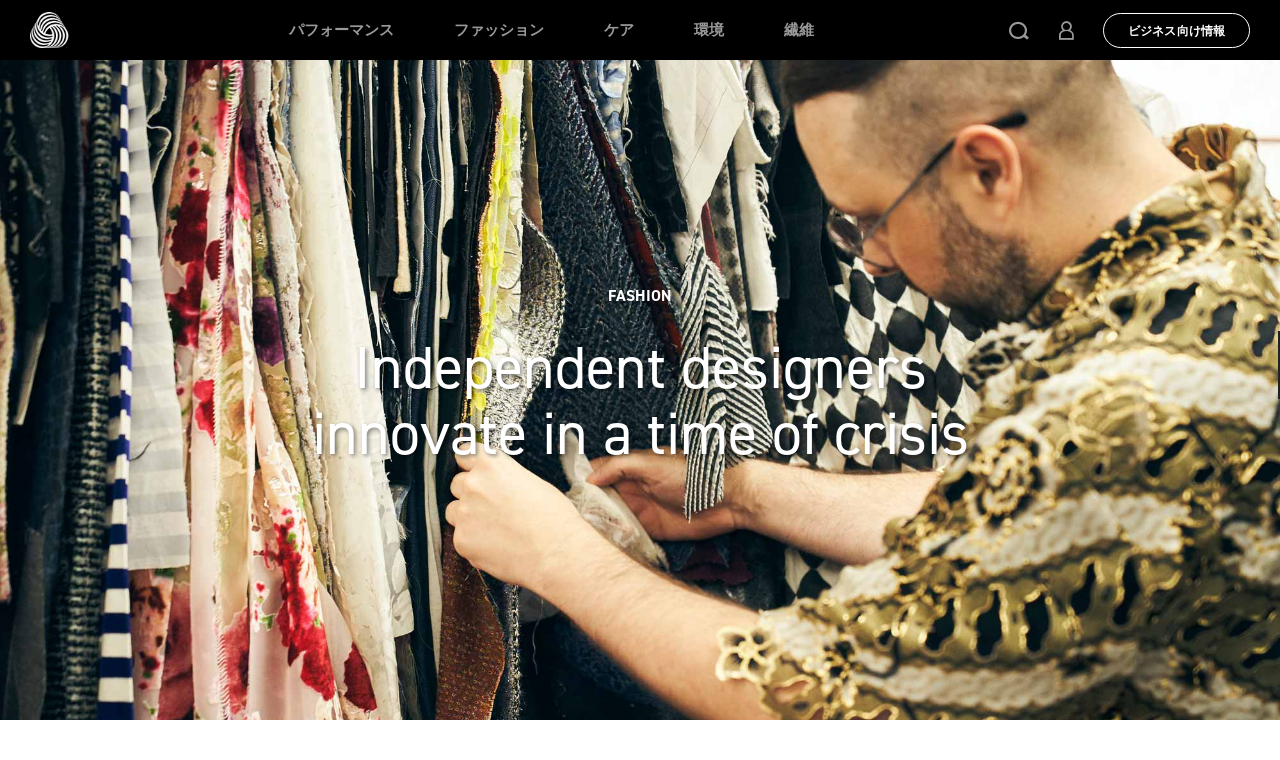

--- FILE ---
content_type: text/html; charset=utf-8
request_url: https://www.woolmark.jp/fashion/designers-innovate-crisis/
body_size: 27052
content:

<!DOCTYPE html>
<html lang="ja">

<head>
    <meta http-equiv="X-UA-Compatible" content="IE=edge">
    <meta http-equiv="content-type" content="text/html; charset=utf-8">
    <meta name="viewport" content="width=device-width, initial-scale=1.0, maximum-scale=1">
    <title>Independent designers innovate in a time of crisis | Woolmark</title>
    <meta name="title" content="Independent designers innovate in a time of crisis | Woolmark" />
    <meta name="description" content="The fashion industry &#x2013; from raw fibre to retail store &#x2013; has been irrevocably challenged by the COVID-19 global pandemic, but true to their creative roots, fashion designers are finding ways to innovate." />
    <meta property="og:title" content="Independent designers innovate in a time of crisis | Woolmark" />

        <meta property="og:description" content="The fashion industry &#x2013; from raw fibre to retail store &#x2013; has been irrevocably challenged by the COVID-19 global pandemic, but true to their creative roots, fashion designers are finding ways to innovate." />
        <meta property="og:image:width" content="0" />
        <meta property="og:image:height" content="0" />
        <meta property="og:image" content="/globalassets/_06-new-woolmark/_2-fashion/_old/fashion/independent-designers-innovate-in-a-time-of-crisis/hero.jpg" />

    <meta name="twitter:card" content="summary" />
    <meta name="twitter:title" content="Independent designers innovate in a time of crisis | Woolmark" />
        <meta name="twitter:description" content="The fashion industry &#x2013; from raw fibre to retail store &#x2013; has been irrevocably challenged by the COVID-19 global pandemic, but true to their creative roots, fashion designers are finding ways to innovate." />
        <meta name="twitter:image" content="/globalassets/_06-new-woolmark/_2-fashion/_old/fashion/independent-designers-innovate-in-a-time-of-crisis/hero.jpg" />
    <meta name="twitter:site" content="@Woolmark" />

        <link rel="stylesheet" href="/Static/assets/styles/app-ja.min.css?v=2.1.233" />

    <link rel="stylesheet" href="/Static/assets/styles/styles-override.css?v=2.1.233" />

    <link rel="apple-touch-icon" sizes="57x57" href="/Static/assets/favicons/apple-touch-icon-57x57.png">
    <link rel="apple-touch-icon" sizes="60x60" href="/Static/assets/favicons/apple-touch-icon-60x60.png">
    <link rel="apple-touch-icon" sizes="72x72" href="/Static/assets/favicons/apple-touch-icon-72x72.png">
    <link rel="apple-touch-icon" sizes="76x76" href="/Static/assets/favicons/apple-touch-icon-76x76.png">
    <link rel="apple-touch-icon" sizes="114x114" href="/Static/assets/favicons/apple-touch-icon-114x114.png">
    <link rel="apple-touch-icon" sizes="120x120" href="/Static/assets/favicons/apple-touch-icon-120x120.png">
    <link rel="apple-touch-icon" sizes="144x144" href="/Static/assets/favicons/apple-touch-icon-144x144.png">
    <link rel="apple-touch-icon" sizes="152x152" href="/Static/assets/favicons/apple-touch-icon-152x152.png">
    <link rel="apple-touch-icon" sizes="180x180" href="/Static/assets/favicons/apple-touch-icon-180x180.png">
    <meta name="apple-mobile-web-app-capable" content="yes">
    <meta name="apple-mobile-web-app-status-bar-style" content="black-translucent">
    <meta name="apple-mobile-web-app-title" content="awi-woolmark2017-ui">
    <link rel="icon" type="image/png" sizes="228x228" href="/Static/assets/favicons/coast-228x228.png">
    <link rel="icon" type="image/png" sizes="32x32" href="/Static/assets/favicons/favicon-32x32.png">
    <link rel="icon" type="image/png" sizes="16x16" href="/Static/assets/favicons/favicon-16x16.png">
    <link rel="shortcut icon" href="/Static/assets/favicons/favicon.ico">
    <link rel="manifest" href="/Static/assets/favicons/manifest.json">
    <meta name="mobile-web-app-capable" content="yes">
    <meta name="theme-color" content="transparent">
    <meta name="application-name" content="awi-woolmark2017-ui">
    <meta name="msapplication-TileColor" content="transparent">
    <meta name="msapplication-TileImage" content="/Static/assets/favicons/mstile-144x144.png">
    <meta name="msapplication-config" content="/Static/assets/favicons/browserconfig.xml">
    <link rel="apple-touch-startup-image" media="(device-width: 320px) and (device-height: 480px) and (-webkit-device-pixel-ratio: 1)" href="/Static/assets/favicons/apple-touch-startup-image-320x460.png">
    <link rel="apple-touch-startup-image" media="(device-width: 320px) and (device-height: 480px) and (-webkit-device-pixel-ratio: 2)" href="/Static/assets/favicons/apple-touch-startup-image-640x920.png">
    <link rel="apple-touch-startup-image" media="(device-width: 320px) and (device-height: 568px) and (-webkit-device-pixel-ratio: 2)" href="/Static/assets/favicons/apple-touch-startup-image-640x1096.png">
    <link rel="apple-touch-startup-image" media="(device-width: 375px) and (device-height: 667px) and (-webkit-device-pixel-ratio: 2)" href="/Static/assets/favicons/apple-touch-startup-image-750x1294.png">
    <link rel="apple-touch-startup-image" media="(device-width: 414px) and (device-height: 736px) and (orientation: landscape) and (-webkit-device-pixel-ratio: 3)" href="/Static/assets/favicons/apple-touch-startup-image-1182x2208.png">
    <link rel="apple-touch-startup-image" media="(device-width: 414px) and (device-height: 736px) and (orientation: portrait) and (-webkit-device-pixel-ratio: 3)" href="/Static/assets/favicons/apple-touch-startup-image-1242x2148.png">
    <link rel="apple-touch-startup-image" media="(device-width: 768px) and (device-height: 1024px) and (orientation: landscape) and (-webkit-device-pixel-ratio: 1)" href="/Static/assets/favicons/apple-touch-startup-image-748x1024.png">
    <link rel="apple-touch-startup-image" media="(device-width: 768px) and (device-height: 1024px) and (orientation: portrait) and (-webkit-device-pixel-ratio: 1)" href="/Static/assets/favicons/apple-touch-startup-image-768x1004.png">
    <link rel="apple-touch-startup-image" media="(device-width: 768px) and (device-height: 1024px) and (orientation: landscape) and (-webkit-device-pixel-ratio: 2)" href="/Static/assets/favicons/apple-touch-startup-image-1496x2048.png">
    <link rel="apple-touch-startup-image" media="(device-width: 768px) and (device-height: 1024px) and (orientation: portrait) and (-webkit-device-pixel-ratio: 2)" href="/Static/assets/favicons/apple-touch-startup-image-1536x2008.png">

    <link rel="canonical" href="https://www.woolmark.com/fashion/designers-innovate-crisis/">




    <link href="https://www.woolmark.com/fashion/designers-innovate-crisis/ " hreflang="en" rel="alternate"/>
<link href="https://www.woolmark.com/fashion/designers-innovate-crisis/ " hreflang="x-default" rel="alternate"/>


    <script>
!function(T,l,y){var S=T.location,k="script",D="instrumentationKey",C="ingestionendpoint",I="disableExceptionTracking",E="ai.device.",b="toLowerCase",w="crossOrigin",N="POST",e="appInsightsSDK",t=y.name||"appInsights";(y.name||T[e])&&(T[e]=t);var n=T[t]||function(d){var g=!1,f=!1,m={initialize:!0,queue:[],sv:"5",version:2,config:d};function v(e,t){var n={},a="Browser";return n[E+"id"]=a[b](),n[E+"type"]=a,n["ai.operation.name"]=S&&S.pathname||"_unknown_",n["ai.internal.sdkVersion"]="javascript:snippet_"+(m.sv||m.version),{time:function(){var e=new Date;function t(e){var t=""+e;return 1===t.length&&(t="0"+t),t}return e.getUTCFullYear()+"-"+t(1+e.getUTCMonth())+"-"+t(e.getUTCDate())+"T"+t(e.getUTCHours())+":"+t(e.getUTCMinutes())+":"+t(e.getUTCSeconds())+"."+((e.getUTCMilliseconds()/1e3).toFixed(3)+"").slice(2,5)+"Z"}(),iKey:e,name:"Microsoft.ApplicationInsights."+e.replace(/-/g,"")+"."+t,sampleRate:100,tags:n,data:{baseData:{ver:2}}}}var h=d.url||y.src;if(h){function a(e){var t,n,a,i,r,o,s,c,u,p,l;g=!0,m.queue=[],f||(f=!0,t=h,s=function(){var e={},t=d.connectionString;if(t)for(var n=t.split(";"),a=0;a<n.length;a++){var i=n[a].split("=");2===i.length&&(e[i[0][b]()]=i[1])}if(!e[C]){var r=e.endpointsuffix,o=r?e.location:null;e[C]="https://"+(o?o+".":"")+"dc."+(r||"services.visualstudio.com")}return e}(),c=s[D]||d[D]||"",u=s[C],p=u?u+"/v2/track":d.endpointUrl,(l=[]).push((n="SDK LOAD Failure: Failed to load Application Insights SDK script (See stack for details)",a=t,i=p,(o=(r=v(c,"Exception")).data).baseType="ExceptionData",o.baseData.exceptions=[{typeName:"SDKLoadFailed",message:n.replace(/\./g,"-"),hasFullStack:!1,stack:n+"\nSnippet failed to load ["+a+"] -- Telemetry is disabled\nHelp Link: https://go.microsoft.com/fwlink/?linkid=2128109\nHost: "+(S&&S.pathname||"_unknown_")+"\nEndpoint: "+i,parsedStack:[]}],r)),l.push(function(e,t,n,a){var i=v(c,"Message"),r=i.data;r.baseType="MessageData";var o=r.baseData;return o.message='AI (Internal): 99 message:"'+("SDK LOAD Failure: Failed to load Application Insights SDK script (See stack for details) ("+n+")").replace(/\"/g,"")+'"',o.properties={endpoint:a},i}(0,0,t,p)),function(e,t){if(JSON){var n=T.fetch;if(n&&!y.useXhr)n(t,{method:N,body:JSON.stringify(e),mode:"cors"});else if(XMLHttpRequest){var a=new XMLHttpRequest;a.open(N,t),a.setRequestHeader("Content-type","application/json"),a.send(JSON.stringify(e))}}}(l,p))}function i(e,t){f||setTimeout(function(){!t&&m.core||a()},500)}var e=function(){var n=l.createElement(k);n.src=h;var e=y[w];return!e&&""!==e||"undefined"==n[w]||(n[w]=e),n.onload=i,n.onerror=a,n.onreadystatechange=function(e,t){"loaded"!==n.readyState&&"complete"!==n.readyState||i(0,t)},n}();y.ld<0?l.getElementsByTagName("head")[0].appendChild(e):setTimeout(function(){l.getElementsByTagName(k)[0].parentNode.appendChild(e)},y.ld||0)}try{m.cookie=l.cookie}catch(p){}function t(e){for(;e.length;)!function(t){m[t]=function(){var e=arguments;g||m.queue.push(function(){m[t].apply(m,e)})}}(e.pop())}var n="track",r="TrackPage",o="TrackEvent";t([n+"Event",n+"PageView",n+"Exception",n+"Trace",n+"DependencyData",n+"Metric",n+"PageViewPerformance","start"+r,"stop"+r,"start"+o,"stop"+o,"addTelemetryInitializer","setAuthenticatedUserContext","clearAuthenticatedUserContext","flush"]),m.SeverityLevel={Verbose:0,Information:1,Warning:2,Error:3,Critical:4};var s=(d.extensionConfig||{}).ApplicationInsightsAnalytics||{};if(!0!==d[I]&&!0!==s[I]){var c="onerror";t(["_"+c]);var u=T[c];T[c]=function(e,t,n,a,i){var r=u&&u(e,t,n,a,i);return!0!==r&&m["_"+c]({message:e,url:t,lineNumber:n,columnNumber:a,error:i}),r},d.autoExceptionInstrumented=!0}return m}(y.cfg);function a(){y.onInit&&y.onInit(n)}(T[t]=n).queue&&0===n.queue.length?(n.queue.push(a),n.trackPageView({})):a()}(window,document,{src: "https://js.monitor.azure.com/scripts/b/ai.2.gbl.min.js", crossOrigin: "anonymous", cfg: {instrumentationKey: '806f1313-bfb3-4cdb-9eaa-92f50242ceb8', disableCookiesUsage: false }});
</script>
 



<meta name="google-site-verification" content="PqXc5nkUplperz-X5Bry7pytKv-bDNc7_UWN6azR8s0" />

<meta name="p:domain_verify" content="d2f3dbd181209f20e0e0b5470422f093"/>

<meta name="facebook-domain-verification" content="sikc8d0umowi8t4ach2hdqjc6tm4if" />


    <!--Root Page scripts-->
<script type="application/ld+json">
{
  "@context": "https://schema.org",
  "@type": "Organization", 
  "url": "https://www.woolmark.jp",
"name": "The Woolmark Company",
  "logo": "https://www.woolmark.jp/globalassets/00-home/twc-logo.jpg"
}
</script>

<!-- Google Tag Manager -->
<script>(function(w,d,s,l,i){w[l]=w[l]||[];w[l].push({'gtm.start':
new Date().getTime(),event:'gtm.js'});var f=d.getElementsByTagName(s)[0],
j=d.createElement(s),dl=l!='dataLayer'?'&l='+l:'';j.async=true;j.src=
'https://www.googletagmanager.com/gtm.js?id='+i+dl;f.parentNode.insertBefore(j,f);
})(window,document,'script','dataLayer','GTM-53GS4V');</script>
<!-- End Google Tag Manager -->

<!-- Pardot -->
<script type='text/javascript'>
piAId = '983232';
piCId = '57080';
piHostname = 'info.woolmark.com';
(function() {
function async_load(){
var s = document.createElement('script'); s.type = 'text/javascript';
s.src = ('https:' == document.location.protocol ? 'https://' : 'http://') + piHostname + '/pd.js';
var c = document.getElementsByTagName('script')[0]; c.parentNode.insertBefore(s, c);
}
if(window.attachEvent) { window.attachEvent('onload', async_load); }
else { window.addEventListener('load', async_load, false); }
})();
</script>
<!-- End Pardot -->

<!-- Send Pardot cookie consent to GTM -->
<script>
window.addEventListener('load', function() {
    // Start a periodic check for the Pardot cookie consent object
    var consentCheckInterval = setInterval(function() {
        if (window.pi && window.pi.tracker.pi_opt_in) {
            // Once the consent object is available, capture the consent status
            var consentStatus = window.pi.tracker.pi_opt_in;

            // Push the consent status to the GTM dataLayer
            window.dataLayer = window.dataLayer || [];
            window.dataLayer.push({
                'event': 'cookieConsent',
                'cookieConsentStatus': consentStatus
            });
                      
            // Stop the interval once consent status is captured
            clearInterval(consentCheckInterval);
        }
    }, 500); // Check every 500ms (adjust the timing as needed)
});

</script>
<!-- End Send Pardot cookie consent to GTM -->


    <link rel="stylesheet" href="/Static/woolmark/IDS/Styles/ids-bootstrap-plugin.css" />
    <link rel="stylesheet" href="/Static/woolmark/IDS/Styles/ids-core-styles.css" />
    <link rel="stylesheet" href="/Static/woolmark/IDS/Styles/ids-overrides.css" />

    
<script type="application/ld+json">
    {
    "@context": "https://schema.org",
    "@type": "BreadcrumbList",
    "itemListElement": [
        {"@type": "ListItem",
"position": 1,
"name": "Fashion",
"item":"https://www.woolmark.com/fashion/"},
{"@type": "ListItem",
"position": 2,
"name": "Independent designers innovate in a time of crisis",
"item":"https://www.woolmark.com/fashion/designers-innovate-crisis/"}
    ]
    }
</script>

    
    <script type="application/ld+json">
        {
        "@context": "https://schema.org",
        "@type": "NewsArticle",
        "dateModified": "2020-09-01T09:38:26",
        "datePublished": "2020-04-07T14:00:00",
        "headline": "Independent designers innovate in a time of crisis",
        "image": ["https://www.woolmark.com/globalassets/_06-new-woolmark/_2-fashion/_old/fashion/independent-designers-innovate-in-a-time-of-crisis/hero.jpg"],
        "author":"The Woolmark Company",
        "publisher": {
        "@type":"Organization",
        "name": "The Woolmark Company",
        "logo": {
        "@type": "ImageObject",
        "url": "https://www.woolmark.com/globalassets/00-home/twc-logo.jpg"
        }
        },
        "mainEntityOfPage":"https://www.woolmark.com/fashion/designers-innovate-crisis/"
        }
    </script>


    



    <script defer type="text/javascript" src="https://global.oktacdn.com/okta-signin-widget/6.7.0/js/okta-sign-in.no-polyfill.min.js"></script>
    <link rel="preload" href="https://global.oktacdn.com/okta-signin-widget/6.7.0/css/okta-sign-in.min.css" as="style" onload="this.onload = null; this.rel = 'stylesheet'"><noscript><link rel = "stylesheet" href = "https://global.oktacdn.com/okta-signin-widget/6.7.0/css/okta-sign-in.min.css"></noscript>
</head>

<body>
    
<link rel="stylesheet" href="/Static/woolmark/styles/woolmark-styles.css?v=2.1.233" ) />

<div class="bs-ids">
   
    <!-- Modal Registration -->
    <div class="ids-modal fade" id="ids-formregistrationoverlay" tabindex="-1" role="dialog" aria-labelledby="ids-formregistrationoverlayTitle" aria-hidden="true">
        <div class="ids-modal-dialog modal-lg" role="document">
            <div class="ids-modal-content">

                <form method="post" data-method="POST" id="ids-formregistrationoverlay-form" name="registration" class="ids-formregistrationoverlay-form" data-endpoint-uri="/api/authentication/register" data-onSuccess="IDSCore.OnRegisterSuccess()">

                    <div class="ids-modal-header">
                        <button type="button" class="close" data-dismiss="modal" aria-label="Close">
                            <span aria-hidden="true" class="ids-icon-close"></span>
                        </button>
                    </div>
                    <div class="ids-modal-body">

                        <section class="ids-page-section page-heading">
                            <p class="ids-page-title ids-pageTitleRegister"></p>
                            <div class="page-intro ids-wysiwyg text-center">
                                <p class="ids-pageDescRegister"></p>
                            </div>
                        </section>

                        <section class="ids-page-section">
                            <hr class="ids-divider" style="border-top: 2px solid #000!important;" />
                            <div class="ids-error-wrap"></div>
                            <h2 class="ids-section-title ids-sectionTitleDetail"></h2>


                            <div class="ids-form-wrapper">

                                <div class="ids-form-group ids-selectTitle">
                                    <div class="ids-form-item">
                                        <label for="accountTitle" class="ids-control-label required"></label>
                                        <div class="ids-form-field ">
                                            <select class="ids-customSelect" id="accountTitle" name="salutation" title="Select" required>
                                                <option value="Mr.">Mr.</option>
                                                <option value="Mrs.">Mrs.</option>
                                                <option value="Miss">Miss</option>
                                                <option value="Ms.">Ms.</option>
                                                <option value="Dr.">Dr.</option>
                                                <option value="Prof.">Prof.</option>
                                                <option value="Other">Other</option>
                                            </select>
                                        </div>
                                    </div>
                                </div>

                                <div class="ids-form-group ids-firstName">
                                    <div class="ids-form-item">
                                        <label for="accountFirstName" class="ids-control-label required"></label>
                                        <div class="ids-form-field ">
                                            <input type="text" class="ids-form-control" id="accountFirstName" name="firstname" required>
                                        </div>
                                    </div>
                                </div>

                                <div class="ids-form-group ids-lastName">
                                    <div class="ids-form-item">
                                        <label for="accountLastName" class="ids-control-label required"></label>
                                        <div class="ids-form-field ">
                                            <input type="text" class="ids-form-control" id="accountLastName" name="lastname" required>
                                        </div>
                                    </div>
                                </div>

                                <div class="ids-form-group ids-email">
                                    <div class="ids-form-item">
                                        <label for="accountEmail" class="ids-control-label required"></label>
                                        <div class="ids-form-field ">
                                            <input type="email" class="ids-form-control" id="accountEmail" name="email" required>
                                        </div>
                                    </div>
                                </div>

                                <div class="ids-form-group ids-mobilePhone">
                                    <div class="ids-form-item">
                                        <label for="accountMobilePhone" class="ids-control-label"></label>
                                        <div class="ids-form-field ">
                                            <input type="text" class="ids-form-control" id="accountMobilePhone" name="MobilePhone" maxlength="30" data-rule-digits="true">
                                        </div>
                                    </div>
                                </div>

                                <div class="ids-form-group ids-country">
                                    <div class="ids-form-item">
                                        <label for="accountCountry" class="ids-control-label required"></label>
                                        <div class="ids-form-field">
                                            <select class="ids-customSelect fullWidth" id="accountCountry" name="Country" title="Select" required></select>
                                        </div>
                                    </div>
                                </div>

                                <div id="idsShareholder" class="ids-shareholder-wrap">
                                    <input type="hidden" id="isShareholderValid" class="ids-shareholder-valid" name="isShareholderValid" value="false">

                                    <div class="ids-form-group ids-levyPayer">
                                        <div class="ids-form-item">
                                            <label for="levyPayer" class="ids-control-label required"></label>
                                            <div class="ids-form-field ">
                                                <div class="ids-radiobtn-group">
                                                    <div class="ids-radiobtn ids-shareholder-levypayer-no">
                                                        <input type="radio" id="levyPrayer-no" class="ids-radiobtn-input" name="ShareholderIsLevyPayer" value="false" checked>
                                                        <label for="levyPrayer-no" class="ids-radiobtn-label ids-radio-text"></label>
                                                    </div>
                                                    <div class="ids-radiobtn ids-shareholder-levypayer-yes">
                                                        <input type="radio" id="levyPrayer-yes" class="ids-radiobtn-input" name="ShareholderIsLevyPayer" value="true">
                                                        <label for="levyPrayer-yes" class="ids-radiobtn-label ids-radio-text"></label>
                                                    </div>
                                                </div>
                                            </div>
                                        </div>
                                    </div><!-- /.ids-levyPayer -->

                                    <div class="ids-shareholder-form hidden">
                                        <div class="ids-shareholder-intro ids-form-group"></div>

                                        <div class="ids-form-group ids-shareholder-location">
                                            <div class="ids-form-item">
                                                <label class="ids-control-label"></label>
                                                <div class="ids-form-field ">
                                                    <div class="ids-radio ids-radio--inline ids-shareholder-location-australia">
                                                        <label for="ShareholderLocation-australia" class="ids-radio-label">
                                                            <input id="ShareholderLocation-australia" type="radio" name="ShareholderLocation" value="1" checked>
                                                            <span class="ids-radio-text"></span>
                                                        </label>
                                                    </div>

                                                    <div class="ids-radio ids-radio--inline ids-shareholder-location-outside">
                                                        <label for="ShareholderLocation-outside" class="ids-radio-label">
                                                            <input id="ShareholderLocation-outside" type="radio" name="ShareholderLocation" value="2">
                                                            <span class="ids-radio-text"></span>
                                                        </label>
                                                    </div>
                                                </div>
                                            </div>
                                        </div>

                                        <div class="ids-form-group ids-shareholder-number">
                                            <div class="ids-form-item">
                                                <label for="ShareholderNumber" class="ids-control-label required"></label>
                                                <div class="ids-form-field">
                                                    <input type="text" class="ids-form-control" id="ShareholderNumber" name="ShareholderNumber" required>
                                                    <span class="ids-shareholder-tick ids-icon-tickmark"></span>
                                                </div>
                                            </div>
                                        </div>

                                        <div class="ids-form-group ids-shareholder-postcode">
                                            <div class="ids-form-item">
                                                <label for="ShareholderPostcode" class="ids-control-label required"></label>
                                                <div class="ids-form-field ">
                                                    <input type="text" class="ids-form-control ids-form-control--sm" id="ShareholderPostcode" name="ShareholderPostcode" required>
                                                </div>
                                            </div>
                                        </div>

                                        <div class="ids-form-group ids-country ids-shareholder-country hidden">
                                            <div class="ids-form-item">
                                                <label for="ShareholderCountry" class="ids-control-label required"></label>
                                                <div class="ids-form-field">
                                                    <select class="ids-customSelect fullWidth" id="ShareholderCountry" name="ShareholderCountry" title="Select" required></select>
                                                </div>
                                            </div>
                                        </div>

                                        <div class="ids-form-group ids-shareholder-validatebtn">
                                            <button type="button" class="ids-shareholder-btn ids-btn ids-btn-primary ids-btn-md"></button>
                                        </div>
                                    </div><!-- /.ids-shareholder-form -->

                                    <div class="ids-shareholder-confirm ids-wysiwyg text-center">
                                        <div class="ids-shareholder-confirm-content">
                                            <p class="ids-shareholder-confirm-intro"></p>
                                            <div class="ids-shareholder-confirm-detail"></div>
                                            <div class="ids-shareholder-confirm-buttons">
                                                <button type="button" class="ids-shareholder-confirm-yes ids-btn ids-btn-primary ids-btn-md"></button>
                                                <button type="button" class="ids-shareholder-confirm-no ids-btn ids-btn-secondary ids-btn-md"></button>
                                            </div>
                                            <p class="ids-shareholder-confirm-note p-xxs"></p>
                                        </div>
                                    </div>

                                </div><!-- /.ids-shareholder-wrap -->
                                <!-- CUSTOM SECTION HERE -->

<div class="ids-form-group ids-selectContactType">
    <div class="ids-form-item">
        <label for="registerContactType" class="ids-control-label required"></label>
        <div class="ids-form-field">
            <select class="ids-customSelect fullWidth" id="registerContactType" name="ContactType" title="Select" required></select>
        </div>
    </div>
</div>

<div class="ids-form-group ids-licenceNumber ids-registerLicenseNumber">
    <div class="ids-form-item">
        <label for="IdsTwcLicenceNumber" class="ids-control-label required"></label>
        <div class="ids-form-field">
            <input type="text" class="ids-form-control" id="IdsTwcLicenceNumber" name="TwcLicenceNumber" disabled="disabled" required>
        </div>
    </div>
</div>

<div class="ids-form-group ids-contactTypeOther ids-registerContactTypeOther">
    <div class="ids-form-item">
        <label for="registerContactTypeOther" class="ids-control-label required"></label>
        <div class="ids-form-field ">
            <input type="text" class="ids-form-control" id="registerContactTypeOther" name="WoolmarkContactTypeOther" required>
        </div>
    </div>
</div>

<div class="ids-form-group ids-company">
    <div class="ids-form-item">
        <label for="registerCompany" class="ids-control-label required"></label>
        <div class="ids-form-field ">
            <input type="text" class="ids-form-control" id="registerCompany" name="WoolmarkCompany" required>
        </div>
    </div>
</div>

<div class="ids-form-group ids-registerRegisterUrl" style="display:none">
    <div class="ids-form-item">
        <label for="redirectRegisterUrl" class="ids-control-label"></label>
        <div class="ids-form-field ">
            <input type="hidden" class="ids-form-control" id="registerRedirect" name="RegisterRedirectUrl" value="">
            <input type="hidden" class="ids-form-control" id="RegisterDomain" name="RegisterDomain" value="https://www.woolmark.jp">

        </div>
    </div>
</div>



<div class="ids-form-group ids-registerInterests" style="display:none">
    <div class="ids-form-item ids-groupCheckbox">
        <input type="hidden" id="registerWoolmarkInterests" name="WoolmarkInterests" value="" />
        <label for="WoolmarkInterests" class="ids-control-label mb-0 ids-labelWoolmarkInterests"></label>
        <div class="row">
            <div class="col-12 col-md-6">
                <div class="ids-checkbox ids-checkboxInterestMenswear">
                    <label class="ids-checkbox-label">
                        <input type="hidden" name="Menswear" value="false">
                        <input type="checkbox" name="Menswear" value="true"><span class="ids-checkbox-text"></span>
                    </label>
                </div>
                <div class="ids-checkbox ids-checkboxInterestWomenswear">
                    <label class="ids-checkbox-label">
                        <input type="hidden" name="Womenswear" value="false">
                        <input type="checkbox" name="Womenswear" value="true"><span class="ids-checkbox-text"></span>
                    </label>
                </div>
                <div class="ids-checkbox ids-checkboxInterestSportswear">
                    <label class="ids-checkbox-label">
                        <input type="hidden" name="Sportswear" value="false">
                        <input type="checkbox" name="Sportswear" value="true"><span class="ids-checkbox-text"></span>
                    </label>
                </div>
                <div class="ids-checkbox ids-checkboxInterestTextileInnovation">
                    <label class="ids-checkbox-label">
                        <input type="hidden" name="TextileInnovation" value="false">
                        <input type="checkbox" name="TextileInnovation" value="true"><span class="ids-checkbox-text"></span>
                    </label>
                </div>
            </div>
            <div class="col-12 col-md-6">
                <div class="ids-checkbox ids-checkboxInterestSustainability">
                    <label class="ids-checkbox-label">
                        <input type="hidden" name="Sustainability" value="false">
                        <input type="checkbox" name="Sustainability" value="true"><span class="ids-checkbox-text"></span>
                    </label>
                </div>
                <div class="ids-checkbox ids-checkboxInterestInteriors">
                    <label class="ids-checkbox-label">
                        <input type="hidden" name="Interiors" value="false">
                        <input type="checkbox" name="Interiors" value="true"><span class="ids-checkbox-text"></span>
                    </label>
                </div>
                <div class="ids-checkbox ids-checkboxInterestCraft">
                    <label class="ids-checkbox-label">
                        <input type="hidden" name="Craft" value="false">
                        <input type="checkbox" name="Craft" value="true"><span class="ids-checkbox-text"></span>
                    </label>
                </div>
                <div class="ids-checkbox ids-checkboxInterestIndNewsEvents">
                    <label class="ids-checkbox-label">
                        <input type="hidden" name="IndustryNewsEvents" value="false">
                        <input type="checkbox" name="IndustryNewsEvents" value="true"><span class="ids-checkbox-text"></span>
                    </label>
                </div>
            </div>
        </div>


    </div>
</div>
                            </div>
                        </section>

                        <section class="ids-page-section padbotless">
                            <hr class="ids-divider" style="border-top: 2px solid #000!important;" />
                            <h2 class="ids-section-title ids-sectionTitlePassword"></h2>

                            <div class="ids-form-wrapper">

                                <div class="ids-form-group ids-password">
                                    <div class="ids-form-item">
                                        <label for="accountPassword" class="ids-control-label required"></label>
                                        <div class="ids-form-field ">
                                            <input type="password" class="ids-form-control" id="accountPassword" name="password" maxlength="255" required>
                                        </div>
                                        <div class="ids-form-field-notes ids-notePassword"></div>
                                    </div>
                                </div>

                                <div class="ids-form-group ids-passwordConf">
                                    <div class="ids-form-item">
                                        <label for="accountConfirmPassword" class="ids-control-label required"></label>
                                        <div class="ids-form-field ">
                                            <input type="password" class="ids-form-control" id="accountConfirmPassword" name="confirmpassword" maxlength="255" required>
                                        </div>
                                    </div>
                                </div>

                                <div class="ids-form-group ids-checkboxTandC">
                                    <div class="ids-form-item">
                                        <div class="ids-checkbox">
                                            <label for="accountTandC" class="ids-checkbox-label required">
                                                <input type="hidden" name="TermsAndConditions" value="false">
                                                <input id="accountTandC" type="checkbox" name="TermsAndConditions" value="true" required>
                                                <span class="ids-checkbox-text"></span>
                                            </label>
                                        </div>
                                    </div>
                                </div>
                                    <div class="ids-form-group ids-checkboxJapaneseEDM">
                                        <div class="ids-form-item">
                                            <div class="ids-checkbox">
                                                <label for="accountJapaneseEDM" class="ids-checkbox-label">
                                                    <input type="hidden" name="WoolmarkCompanyNewsletter" value="false">
                                                    <input id="accountJapaneseEDM" type="checkbox" name="WoolmarkCompanyNewsletterJapanese" value="true">
                                                    <span class="ids-checkbox-text"></span>
                                                </label>
                                            </div>
                                        </div>
                                    </div>
                                <input type="hidden" name="SiteType" value="Woolmark" />
                                <input type="hidden" name="Locale" value="ja_AU">
                                <input type="hidden" class="LanguageCode" name="LanguageCode" value="ja">
                            </div>
                        </section>

                        <!-- TODO:
                              on success go to: Thank-you-registering-page.html
                        -->

                    </div>

                    <div class="ids-modal-footer">
                        <button type="submit" id="ids-registration-captcha" class="ids-btn ids-btn-primary ids-btn-md ids-btn-submit submitForm ids-btnRegister h-captcha"></button>
                        <p class="ids-text footnotes"><span class="ids-alreadyHaveAccount"></span> <a href="#ids-loginoverlay" class="ids-link fn-snd-bold ids-btnLogin" data-toggle="modal" data-target="#ids-loginoverlay" data-dismiss="modal"></a>.</p>
                    </div>

                </form>

                <iframe id="registration-dummyframe" name="registration-dummyframe" style="display:none"></iframe>
                <form action="" method="post" id="registration-on-success" target="registration-dummyframe">
                    <input type="hidden" name="email" />
                </form>
            </div><!-- /.ids-modal-content -->
        </div>
    </div>
    <!--// End Modal Registration -->
    <!-- Modal Registration Success -->
    <div id="ids-registrationsuccessoverlay" class="ids-modal fade" tabindex="-1" role="dialog" aria-labelledby="ids-registrationsuccessoverlayTitle" aria-hidden="true">
        <div class="ids-modal-dialog modal-lg" role="document">
            <div class="ids-modal-content">
                <div class="ids-modal-header">
                    <button type="button" class="close" data-dismiss="modal" aria-label="Close">
                        <span aria-hidden="true" class="ids-icon-close"></span>
                    </button>
                </div>
                <div class="ids-modal-body">
                    <p class="ids-page-title h-lg ids-pageTitleRegisterSuccess"></p>
                    <div class="ids-wysiwyg text-center">
                        <p class="ids-pageDescRegisterSuccess"></p>
                    </div>
                </div>
                <div class="ids-modal-footer text-center">
                    <button type="button" class="ids-btn ids-btn-primary ids-btn-md ids-btnClose" data-dismiss="modal"></button>
                </div>
            </div>
        </div>
    </div>
    <!-- End Modal registration success -->
    <!-- Modal verify email -->
    <div id="ids-verifyemailoverlay" class="ids-modal fade" tabindex="-1" role="dialog" aria-labelledby="ids-verifyemailoverlayTitle" aria-hidden="true">
        <div class="ids-modal-dialog modal-lg" role="document">

            <div class="ids-modal-content">

                <form method="post" data-method="POST" data-endpoint-uri="/api/security/emailverification" data-redirect-modal="#ids-verifyemailresultoverlay">

                    <div class="ids-modal-header">
                        <button type="button" class="close" data-dismiss="modal" aria-label="Close">
                            <span aria-hidden="true" class="ids-icon-close"></span>
                        </button>
                    </div>

                    <div class="ids-modal-body">
                        <p class="ids-page-title h-lg ids-pageTitleEmailVer"></p>
                        <div class="ids-wysiwyg  text-center">
                            <p class="ids-pageDescEmailVer"></p>
                        </div>

                        <input type="hidden" name="token" value="expired">
                    </div>

                    <div class="ids-modal-footer text-center">
                        <a href="#" class="ids-btn ids-btn-primary ids-btn-md ids-btn-submit ids-btnLogin" data-toggle="modal" data-target="#ids-loginoverlay" data-dismiss="modal"></a>
                    </div>

                </form>

            </div><!-- /.ids-modal-content -->

        </div>
    </div>
    <!-- End Modal verify email -->
    <!-- Modal verify email result -->
    <div id="ids-verifyemailresultoverlay" class="ids-modal fade" tabindex="-1" role="dialog" aria-labelledby="ids-verifyemailresultoverlayTitle" aria-hidden="true">
        <div class="ids-modal-dialog modal-lg" role="document">
            <div class="ids-modal-content">
                <div class="ids-modal-header">
                    <button type="button" class="close" data-dismiss="modal" aria-label="Close">
                        <span aria-hidden="true" class="ids-icon-close"></span>
                    </button>
                </div>
                <div class="ids-modal-body">
                    <p class="ids-page-title h-lg ids-pageTitleEmailVer"></p>
                    <div class="ids-wysiwyg text-center">
                        <p class="ids-pageDescEmailVer"></p>
                    </div>
                </div>
                <div class="ids-modal-footer text-center">
                    <button type="button" data-toggle="modal" data-target="#ids-loginoverlay" data-dismiss="modal" class="ids-btn ids-btn-primary ids-btn-md ids-btnLogin"></button>

                </div>
            </div>
        </div>
    </div>
    <!-- End Modal verify email result -->
    <!-- Modal verify email result -->
    <div id="ids-verifyemailfailoverlay" class="ids-modal fade" tabindex="-1" role="dialog" aria-labelledby="ids-verifyemailfailoverlayTitle" aria-hidden="true">
        <div class="ids-modal-dialog modal-lg" role="document">
            <div class="ids-modal-content">
                <div class="ids-modal-header">
                    <button type="button" class="close" data-dismiss="modal" aria-label="Close">
                        <span aria-hidden="true" class="ids-icon-close"></span>
                    </button>
                </div>
                <div class="ids-modal-body">
                    <p class="ids-page-title h-lg ids-pageTitleEmailVerFail"></p>
                    <div class="ids-wysiwyg text-center">
                        <p class="ids-pageDescEmailVerFail"></p>
                    </div>
                </div>
                <div class="ids-modal-footer text-center">
                    <button type="button" data-dismiss="modal" class="ids-btn ids-btn-primary ids-btn-md ids-btnClose"></button>

                </div>
            </div>
        </div>
    </div>
    <!-- End Modal verify email result -->
    <!-- Modal update missing information -->
    <div id="ids-updateinfooverlay" class="ids-modal fade" tabindex="-1" role="dialog" aria-labelledby="ids-updateinfooverlayTitle" aria-hidden="true" data-backdrop="static" data-keyboard="false">
        <div class="ids-modal-dialog modal-lg" role="document">
            <div class="ids-modal-content">

                <form method="post" data-method="POST" id="ids-updateinfooverlay-form" data-endpoint-uri="/api/authentication/updateprofile" data-onSuccess="IDSCore.OnLoginSuccess()">

                    <div class="ids-modal-header">
                    </div>

                    <div class="ids-modal-body">
                        <p class="ids-modal-title ids-pageTitleUpdateInfo" id="ids-updateinfooverlayTitle"></p>

                        <div class="ids-modal-intro ids-wysiwyg">
                            <p class="ids-pageDescUpdateInfo"></p>
                        </div>

                        <hr class="ids-divider" style="border-top: 2px solid #000!important;" />
                        <div class="ids-error-wrap"></div>

                        <h2 class="ids-section-title ids-sectionTitleDetail"></h2>


                        <div class="ids-form-wrapper">

                            <input type="hidden" name="updateInfo" value="true" />

                            <div id="idsShareholderInfo" class="ids-shareholder-wrap">
                                <input type="hidden" id="isShareholderValidInfo" class="ids-shareholder-valid" name="isShareholderValidInfo" value="false">

                                <div class="ids-form-group ids-levyPayer">
                                    <div class="ids-form-item">
                                        <label for="levyPayer" class="ids-control-label required"></label>
                                        <div class="ids-form-field ">
                                            <div class="ids-radiobtn-group">
                                                <div class="ids-radiobtn ids-shareholder-levypayer-no">
                                                    <input type="radio" id="levyPrayer-noInfo" class="ids-radiobtn-input" name="ShareholderIsLevyPayerInfo" value="false" checked>
                                                    <label for="levyPrayer-noInfo" class="ids-radiobtn-label ids-radio-text"></label>
                                                </div>
                                                <div class="ids-radiobtn ids-shareholder-levypayer-yes">
                                                    <input type="radio" id="levyPrayer-yesInfo" class="ids-radiobtn-input" name="ShareholderIsLevyPayerInfo" value="true">
                                                    <label for="levyPrayer-yesInfo" class="ids-radiobtn-label ids-radio-text"></label>
                                                </div>
                                            </div>
                                        </div>
                                    </div>
                                </div><!-- /.ids-levyPayer -->

                                <div class="ids-shareholder-form hidden">
                                    <div class="ids-shareholder-intro ids-form-group"></div>

                                    <div class="ids-form-group ids-shareholder-location">
                                        <div class="ids-form-item">
                                            <label class="ids-control-label"></label>
                                            <div class="ids-form-field ">
                                                <div class="ids-radio ids-radio--inline ids-shareholder-location-australia">
                                                    <label for="ShareholderLocation-australiaInfo" class="ids-radio-label">
                                                        <input id="ShareholderLocation-australiaInfo" type="radio" name="ShareholderLocationInfo" value="1" checked>
                                                        <span class="ids-radio-text"></span>
                                                    </label>
                                                </div>

                                                <div class="ids-radio ids-radio--inline ids-shareholder-location-outside">
                                                    <label for="ShareholderLocation-outsideInfo" class="ids-radio-label">
                                                        <input id="ShareholderLocation-outsideInfo" type="radio" name="ShareholderLocationInfo" value="2">
                                                        <span class="ids-radio-text"></span>
                                                    </label>
                                                </div>
                                            </div>
                                        </div>
                                    </div>

                                    <div class="ids-form-group ids-shareholder-number">
                                        <div class="ids-form-item">
                                            <label for="ShareholderNumberInfo" class="ids-control-label required"></label>
                                            <div class="ids-form-field">
                                                <input type="text" class="ids-form-control" id="ShareholderNumberInfo" name="ShareholderNumberInfo" required>
                                                <span class="ids-shareholder-tick ids-icon-tickmark"></span>
                                            </div>
                                        </div>
                                    </div>

                                    <div class="ids-form-group ids-shareholder-postcode">
                                        <div class="ids-form-item">
                                            <label for="ShareholderPostcodeInfo" class="ids-control-label required"></label>
                                            <div class="ids-form-field ">
                                                <input type="text" class="ids-form-control ids-form-control--sm" id="ShareholderPostcodeInfo" name="ShareholderPostcodeInfo" required>
                                            </div>
                                        </div>
                                    </div>

                                    <div class="ids-form-group ids-country ids-shareholder-country hidden">
                                        <div class="ids-form-item">
                                            <label for="ShareholderCountryInfo" class="ids-control-label required"></label>
                                            <div class="ids-form-field">
                                                <select class="ids-customSelect fullWidth" id="ShareholderCountryInfo" name="ShareholderCountryInfo" title="Select" required></select>
                                            </div>
                                        </div>
                                    </div>

                                    <div class="ids-form-group ids-shareholder-validatebtn">
                                        <button type="button" class="ids-shareholder-btn ids-btn ids-btn-primary ids-btn-md"></button>
                                    </div>
                                </div><!-- /.ids-shareholder-form -->

                                <div class="ids-shareholder-confirm ids-wysiwyg text-center">
                                    <div class="ids-shareholder-confirm-content">
                                        <p class="ids-shareholder-confirm-intro"></p>
                                        <div class="ids-shareholder-confirm-detail"></div>
                                        <div class="ids-shareholder-confirm-buttons">
                                            <button type="button" class="ids-shareholder-confirm-yes ids-btn ids-btn-primary ids-btn-md"></button>
                                            <button type="button" class="ids-shareholder-confirm-no ids-btn ids-btn-secondary ids-btn-md"></button>
                                        </div>
                                        <p class="ids-shareholder-confirm-note p-xxs"></p>
                                    </div>
                                </div>

                            </div><!-- /.ids-shareholder-wrap -->
                            <!-- CUSTOM SECTION HERE -->
<div class="ids-form-group ids-country">
    <div class="ids-form-item">
        <label for="updateCountry" class="ids-control-label required"></label>
        <div class="ids-form-field">
            <select class="ids-customSelect fullWidth" id="updateCountry" name="Country" title="Select" required></select>
        </div>
    </div>
</div>

<div class="ids-form-group ids-selectContactType">
    <div class="ids-form-item">
        <label for="requireupdateContactType" class="ids-control-label required"></label>
        <div class="ids-form-field">
            <select class="ids-customSelect fullWidth" id="requireupdateContactType" name="ContactType" title="Select" required></select>
        </div>
    </div>
</div>

<div class="ids-form-group ids-licenceNumber ids-requireupdateLicenseNumber">
    <div class="ids-form-item">
        <label for="IdsTwcLicenceNumberInfo" class="ids-control-label required"></label>
        <div class="ids-form-field">
            <input type="text" class="ids-form-control" id="updateIdsTwcLicenceNumberInfo" name="TwcLicenceNumber" disabled="disabled" required>
        </div>
    </div>
</div>

<div class="ids-form-group ids-contactTypeOther ids-requireupdateContactTypeOther">
    <div class="ids-form-item">
        <label for="requireupdateContactTypeOther" class="ids-control-label required"></label>
        <div class="ids-form-field ">
            <input type="text" class="ids-form-control" id="requireupdateContactTypeOther" name="WoolmarkContactTypeOther" required>
        </div>
    </div>
</div>

<div class="ids-form-group ids-company">
    <div class="ids-form-item">
        <label for="requireupdateCompany" class="ids-control-label required"></label>
        <div class="ids-form-field ">
            <input type="text" class="ids-form-control" id="requireupdateCompany" name="WoolmarkCompany" required>
        </div>
    </div>
</div>

<div class="ids-form-group ids-requireupdateInterests" style="display:none">
    <div class="ids-form-item ids-groupCheckbox">
        <input type="hidden" id="requireupdateWoolmarkInterests" name="WoolmarkInterests" value="" />
        <label for="WoolmarkInterests" class="ids-control-label mb-0 ids-labelWoolmarkInterests"></label>
        <div class="row">
            <div class="col-12 col-md-6">
                <div class="ids-checkbox ids-checkboxInterestMenswear">
                    <label class="ids-checkbox-label">
                        <input type="hidden" name="Menswear" value="false">
                        <input type="checkbox" id="updateMenswear" name="Menswear" value="true"><span class="ids-checkbox-text"></span>
                    </label>
                </div>
                <div class="ids-checkbox ids-checkboxInterestWomenswear">
                    <label class="ids-checkbox-label">
                        <input type="hidden" name="Womenswear" value="false">
                        <input type="checkbox" id="updateWomenswear" name="Womenswear" value="true"><span class="ids-checkbox-text"></span>
                    </label>
                </div>
                <div class="ids-checkbox ids-checkboxInterestSportswear">
                    <label class="ids-checkbox-label">
                        <input type="hidden" name="Sportswear" value="false">
                        <input type="checkbox" id="updateSportswear" name="Sportswear" value="true"><span class="ids-checkbox-text"></span>
                    </label>
                </div>
                <div class="ids-checkbox ids-checkboxInterestTextileInnovation">
                    <label class="ids-checkbox-label">
                        <input type="hidden" name="TextileInnovation" value="false">
                        <input type="checkbox" id="updateTextileInnovation" name="TextileInnovation" value="true"><span class="ids-checkbox-text"></span>
                    </label>
                </div>
            </div>
            <div class="col-12 col-md-6">
                <div class="ids-checkbox ids-checkboxInterestSustainability">
                    <label class="ids-checkbox-label">
                        <input type="hidden" name="Sustainability" value="false">
                        <input type="checkbox" id="updateSustainability" name="Sustainability" value="true"><span class="ids-checkbox-text"></span>
                    </label>
                </div>
                <div class="ids-checkbox ids-checkboxInterestInteriors">
                    <label class="ids-checkbox-label">
                        <input type="hidden" name="Interiors" value="false">
                        <input type="checkbox" id="updateInteriors" name="Interiors" value="true"><span class="ids-checkbox-text"></span>
                    </label>
                </div>
                <div class="ids-checkbox ids-checkboxInterestCraft">
                    <label class="ids-checkbox-label">
                        <input type="hidden" name="Craft" value="false">
                        <input type="checkbox" id="updateCraft" name="Craft" value="true"><span class="ids-checkbox-text"></span>
                    </label>
                </div>
                <div class="ids-checkbox ids-checkboxInterestIndNewsEvents">
                    <label class="ids-checkbox-label">
                        <input type="hidden" name="IndustryNewsEvents" value="false">
                        <input type="checkbox" id="updateIndustryNewsEvents" name="IndustryNewsEvents" value="true"><span class="ids-checkbox-text"></span>
                    </label>
                </div>
            </div>
        </div>

    </div>
</div>
                            <div class="ids-form-group ids-checkboxTandC">
                                <div class="ids-form-item">
                                    <div class="ids-checkbox">
                                        <label for="accountTandC" class="ids-checkbox-label required">
                                            <input type="hidden" name="TermsAndConditions" value="false">
                                            <input id="updateAccountTandC" type="checkbox" name="TermsAndConditions" value="true" required>
                                            <span class="ids-checkbox-text"></span>
                                        </label>
                                    </div>
                                </div>
                            </div>
                                <div class="ids-form-group ids-checkboxJapaneseEDM">
                                    <div class="ids-form-item">
                                        <div class="ids-checkbox">
                                            <label for="accountJapaneseEDM" class="ids-checkbox-label">
                                                <input type="hidden" name="WoolmarkCompanyNewsletter" value="false">
                                                <input id="updateAccountJapaneseEDM" type="checkbox" name="WoolmarkCompanyNewsletterJapanese" value="true">
                                                <span class="ids-checkbox-text"></span>
                                            </label>
                                        </div>
                                    </div>
                                </div>
                        </div>
                        <input type="hidden" name="SiteType" value="Woolmark" />
                    </div>

                    <div class="ids-modal-footer">
                        <button type="submit" id="ids-updateinfo-captcha" class="ids-btn ids-btn-primary ids-btn-md ids-btn-submit ids-btnUpdate"></button>
                    </div>

                </form>

            </div><!-- /.ids-modal-content -->
        </div>
    </div>
    <!-- End Modal update missing information -->
    <!-- Modal Login -->
    <div class="ids-modal fade" id="ids-loginoverlay" tabindex="-1" role="dialog" aria-labelledby="ids-loginoverlayTitle" aria-hidden="true" data-lang="ja">
        <div class="lds-dual-ring"></div>
        <div class="ids-modal-dialog modal-lg" role="document" style="display:none">
            <div class="ids-modal-content">
                <div class="ids-modal-header">
                    <button type="button" class="close" data-dismiss="modal" aria-label="Close" id="dismiss-modal">
                        <span aria-hidden="true" class="ids-icon-close"></span>
                    </button>
                </div>
                <div id="loginOverlay">
                    <div id="widget-container"></div>
                </div>
                <p class="ids-text footnotes ids-loginRegisterLink"><span class="okta-form-label ids-noteNoAccount"></span> <a href="#" class="link ids-link fn-snd-bold ids-linkRegister" data-toggle="modal" data-target="#ids-formregistrationoverlay" data-dismiss="modal"></a></p>
            </div>
        </div>
    </div>
    <!--// End Modal Login -->
</div>

<script id="ids-error-template" type="text/template">
    <div class="ids-errormsg-wrap">
        <button type="button" class="ids-errormsg-close" aria-label="Close">
            <span class="ids-icon-close"></span>
        </button>
    </div>
</script>


    <!-- banner for old versions of IE -->
    <div class="u-oldBrowser">
        <p class="u-oldBrowser-text">
            Your browser is not fully supported. Please upgrade your browser.
        </p>
    </div>

    
    

<!-- Google Tag Manager (noscript) -->
<noscript><iframe src="https://www.googletagmanager.com/ns.html?id=GTM-53GS4V"
height="0" width="0" style="display:none;visibility:hidden"></iframe></noscript>
<!-- End Google Tag Manager (noscript) -->
 

<style>
/* Grid block link font size change*/

.gridItemBlock-link {
    font-size: 1.4rem;
}

/* remove padding from homepage grid container*/
.change-pad .gridContainerBlock {
padding-top:0rem !important;
}
 
/* Remove padding in language dropdown in footer */
.siteFooter-langOpt.dropdown-menu {
padding:0!important;
}
 
/* Remove padding block homepage wysi block */
.change-pad .wysiwyg {
padding-bottom: 0rem !important;
padding-top: 1rem !important;
}
 
/* change themes block font size and spacing */
 
.woolLabThemesBlock-bgText {
    top: -80px; !important;
}
 
.woolLabThemesBlock-carousel {
    margin-bottom: 20px!important;
}
.woolLabThemesBlock-bgText {
font-size: 6rem !important;
}
 
.woolLabThemesBlock-theme-title {
font-size: 30px !important;
line-height: 35px  !important;
}
 
.woolLabThemesBlock.hasBgText {
    padding: 140px 0 20px;
}
 
@media (min-width: 768px) {
.change-pad .gridContainerBlock {
    padding-top: 0rem !important;
}

}

@media only screen and (max-width: 740px) {
 
.woolLabThemesBlock-bgText {
    top: -50px; !important;
    font-size: 45px!important;
}
 
/* Remove mobile hero logo */
.homeHero-mbLogo {
    display: none;
}
 
}

 
 
</style>
    <a href="#mainContent" class="sr-only sr-only-focusable skipToContent">&#x30B9;&#x30AD;&#x30C3;&#x30D7;&#x3059;&#x308B;</a>






            <header class="siteHeader d-flex align-items-center" data-wg="SiteHeader">


<nav class="siteHeader-nav" role="navigation">
    <div class="siteHeader-contents d-flex align-items-center justify-content-center">
        <div class="siteHeader-logoWrapper">
            <div class="siteHeader-logo">



                    <a href="/" class="siteHeader-logoHit"></a>
                    <img class="img-fluid" src="/globalassets/_06-new-woolmark/00-home/logo/woolmark-logo-device2.png" />

            </div>
        </div>
        
<div class="siteHeader-links align-items-center justify-content-center">
    <ul class="siteHeader-linksList" role="menubar" aria-label="&#x30A6;&#x30FC;&#x30EB;&#x30DE;&#x30FC;&#x30AF;&#x30FB;&#x30CA;&#x30D3;&#x30B2;&#x30FC;&#x30B7;&#x30E7;&#x30F3;&#x30FB;&#x30E1;&#x30CB;&#x30E5;&#x30FC;">
                    <li class="siteHeader-hasSub">
                        <a class="siteHeader-link" href=" /performance/">   &#x30D1;&#x30D5;&#x30A9;&#x30FC;&#x30DE;&#x30F3;&#x30B9;</a>
                        <ul class="siteHeader-submenu">

                            <li>
                                <a class="siteHeader-link text-uppercase font-weight-bold d-lg-none" href="/performance/">
                                    &#x30D1;&#x30D5;&#x30A9;&#x30FC;&#x30DE;&#x30F3;&#x30B9;
                                    <i class="fa fa-angle-right" aria-hidden="true"></i>
                                </a>
                            </li>

                        <li class="siteHeader-hasSub-levTwo">
                            <a class="siteHeader-link" href="/performance/goldwin/">
                                Goldwin


                            </a>


                        </li>
                        <li class="siteHeader-hasSub-levTwo">
                            <a class="siteHeader-link" href="/performance/mizuno/">
                                Mizuno


                            </a>


                        </li>
                        <li class="siteHeader-hasSub-levTwo">
                            <a class="siteHeader-link" href="/performance/descente-japan/">
                                DESCENTE Japan


                            </a>


                        </li>
                        <li class="siteHeader-hasSub-levTwo">
                            <a class="siteHeader-link" href="/performance/nissan-formula-e/">
                                Nissan Formula E


                            </a>


                        </li>
                        </ul>
                    </li>
                    <li class="siteHeader-hasSub">
                        <a class="siteHeader-link" href=" /fashion/">   &#x30D5;&#x30A1;&#x30C3;&#x30B7;&#x30E7;&#x30F3;</a>
                        <ul class="siteHeader-submenu">

                            <li>
                                <a class="siteHeader-link text-uppercase font-weight-bold d-lg-none" href="/fashion/">
                                    &#x30D5;&#x30A1;&#x30C3;&#x30B7;&#x30E7;&#x30F3;
                                    <i class="fa fa-angle-right" aria-hidden="true"></i>
                                </a>
                            </li>

                        <li class="siteHeader-hasSub-levTwo">
                            <a class="siteHeader-link" href="/fashion/">
                                Apparel


                            </a>


                        </li>
                        <li class="siteHeader-hasSub-levTwo">
                            <a class="siteHeader-link" href="/fashion/diy/">
                                DIY


                            </a>


                        </li>
                        <li class="siteHeader-hasSub-levTwo">
                            <a class="siteHeader-link" href="/interiors/">
                                &#x30A4;&#x30F3;&#x30C6;&#x30EA;&#x30A2;


                            </a>


                        </li>
                        <li class="siteHeader-hasSub-levTwo">
                            <a class="siteHeader-link" href="/z.archive/archive-industry/suiting/">
                                &#x30B9;&#x30FC;&#x30C4;


                            </a>


                        </li>
                        </ul>
                    </li>
                    <li class="siteHeader-hasSub">
                        <a class="siteHeader-link" href=" /care/">   &#x30B1;&#x30A2;</a>
                        <ul class="siteHeader-submenu">

                            <li>
                                <a class="siteHeader-link text-uppercase font-weight-bold d-lg-none" href="/care/">
                                    &#x30B1;&#x30A2;
                                    <i class="fa fa-angle-right" aria-hidden="true"></i>
                                </a>
                            </li>

                        <li class="siteHeader-hasSub-levTwo">
                            <a class="siteHeader-link" href="/care/can-i-wash-wool-in-the-washing-machine/">
                                &#x6D17;&#x3046;


                            </a>


                        </li>
                        <li class="siteHeader-hasSub-levTwo">
                            <a class="siteHeader-link" href="/care/how-do-i-dry-wool/">
                                &#x4E7E;&#x304B;&#x3059;


                            </a>


                        </li>
                        <li class="siteHeader-hasSub-levTwo">
                            <a class="siteHeader-link" href="/care/a-guide-to-storing-clothes/">
                                &#x4FDD;&#x7BA1;


                            </a>


                        </li>
                        <li class="siteHeader-hasSub-levTwo">
                            <a class="siteHeader-link" href="/care/mending-wool/">
                                &#x4FEE;&#x7E55;


                            </a>


                        </li>
                        </ul>
                    </li>
                    <li class="siteHeader-hasSub">
                        <a class="siteHeader-link" href=" /environment/">   &#x74B0;&#x5883;</a>
                        <ul class="siteHeader-submenu">

                            <li>
                                <a class="siteHeader-link text-uppercase font-weight-bold d-lg-none" href="/environment/">
                                    &#x74B0;&#x5883;
                                    <i class="fa fa-angle-right" aria-hidden="true"></i>
                                </a>
                            </li>

                        <li class="siteHeader-hasSub-levTwo">
                            <a class="siteHeader-link" href="/environment/wear-wool/">
                                &#x30A6;&#x30FC;&#x30EB;&#x3092;&#x7740;&#x3088;&#x3046;


                            </a>


                        </li>
                        <li class="siteHeader-hasSub-levTwo">
                            <a class="siteHeader-link" href="/environment/wool-and-microplastics/">
                                &#x6D77;&#x6D0B;&#x30D7;&#x30E9;&#x30B9;&#x30C1;&#x30C3;&#x30AF;


                            </a>


                        </li>
                        <li class="siteHeader-hasSub-levTwo">
                            <a class="siteHeader-link" href="/about/ethos/environment/">
                                Ethos


                            </a>


                        </li>
                        </ul>
                    </li>
                    <li class="siteHeader-hasSub">
                        <a class="siteHeader-link" href=" /fibre/">   &#x7E4A;&#x7DAD;</a>
                        <ul class="siteHeader-submenu">

                            <li>
                                <a class="siteHeader-link text-uppercase font-weight-bold d-lg-none" href="/fibre/">
                                    &#x7E4A;&#x7DAD;
                                    <i class="fa fa-angle-right" aria-hidden="true"></i>
                                </a>
                            </li>

                        <li class="siteHeader-hasSub-levTwo">
                            <a class="siteHeader-link" href="/fibre/what-is-merino-wool/">
                                &#x30E1;&#x30EA;&#x30CE;&#x30A6;&#x30FC;&#x30EB;&#x3068;&#x306F;&#xFF1F;


                            </a>


                        </li>
                        <li class="siteHeader-hasSub-levTwo">
                            <a class="siteHeader-link" href="/fibre/woolgrowers/">
                                &#x5F53;&#x793E;&#x306E;&#x7267;&#x7F8A;&#x696D;&#x8005;&#x306B;&#x3064;&#x3044;&#x3066;


                            </a>


                        </li>
                        <li class="siteHeader-hasSub-levTwo">
                            <a class="siteHeader-link" href="/fibre/are-you-allergic-to-wool/">
                                &#x30A6;&#x30FC;&#x30EB;&#x30A2;&#x30EC;&#x30EB;&#x30AE;&#x30FC;&#x3067;&#x3059;&#x304B;&#xFF1F;


                            </a>


                        </li>
                        <li class="siteHeader-hasSub-levTwo">
                            <a class="siteHeader-link" href="/fibre/the-history-of-merino-wool/">
                                &#x30E1;&#x30EA;&#x30CE;&#x30A6;&#x30FC;&#x30EB;&#x306E;&#x6B74;&#x53F2;


                            </a>


                        </li>
                        </ul>
                    </li>


                <li>
                    <a class="siteHeader-actionLink d-lg-none" href="/industry/" onclick="UserAnalytics.eventWoolmarkUserClickBusiness()">&#x30D3;&#x30B8;&#x30CD;&#x30B9;&#x5411;&#x3051;&#x60C5;&#x5831;</a>
                </li>




    </ul>


    <div class="siteHeader-mmBackBtn" aria-label="Back to Main Menu">
        <div class="circle-chevron ">
            <span class="icon-chevron-left icon"></span>
        </div>
    </div>
</div>


<div class="siteHeader-account align-items-center">
    <span class="siteHeader-accountBtn icon-search toggle-searchBar" role="button"></span>

            <span class="siteHeader-accountBtn icon-person" role="button" data-dismiss="modal" data-toggle="modal" data-target="#ids-loginoverlay"></span>

    <button type="button" class="siteHeader-accountBtn siteHeader-navbarToggle is-collapsed" data-toggle="collapse" data-target="#navbar" aria-expanded="false" aria-controls="navbar">
        <span class="sr-only">&#x30C8;&#x30B0;&#x30EB;&#x30CA;&#x30D3;&#x30B2;&#x30FC;&#x30B7;&#x30E7;&#x30F3;</span>
        <span class="i-bar"></span>
        <span class="i-bar"></span>
        <span class="i-bar"></span>
    </button>
</div>


<a class="siteHeader-actionLink d-none d-lg-block" href="/industry/" onclick="UserAnalytics.eventWoolmarkUserClickBusiness()">&#x30D3;&#x30B8;&#x30CD;&#x30B9;&#x5411;&#x3051;&#x60C5;&#x5831;</a>

    </div>
</nav>
<section class="searchBar" data-wg="SearchBar" data-api="/api/search/suggestions" data-placeholder="&#x691C;&#x7D22;" data-search-page="/search/" style="">
    <div class="sbContainer">
        <!--Populated by js-->
    </div>
</section>
</header>



    





<section class="navigator " data-wg="Navigator">
        <div class="navigator-nav navigator-left"> <a href="/fashion/how-to-dress-comfortably/" class="navigator-innerLeft">&#x524D;&#x30DA;&#x30FC;&#x30B8;</a> </div>
        <div class="navigator-nav navigator-right"> <a href="/fashion/shop-wool-face-masks/" class="navigator-innerRight">&#x6B21;&#x30DA;&#x30FC;&#x30B8;</a> </div>
        <div class="navigator-preview navigator-previewLeft">
            <div class="navigator-img" style="background-image: url(/globalassets/_06-new-woolmark/shop/hygge.jpg)"></div>
            <div class="navigator-content">
                <span class="navigator-category">Fashion</span>
                <h4 class="navigator-title">Getting Hygge with it</h4>
            </div>
        </div>

            <div class="navigator-preview navigator-previewRight">
                <div class="navigator-img" style="background-image: url(/globalassets/_06-new-woolmark/_industry/use-wool/_old-assets/wool-face-masks/shop-mask-teaser.jpg)"></div>
                <div class="navigator-content">
                    <span class="navigator-category">Fashion</span>
                    <h4 class="navigator-title">Shop Wool Face Masks</h4>
                </div>
            </div>
    </section>

<article id="mainContent" class="main articlePage" data-pg="ArticlePage">
    <!--Feature Article Hero Widget content starts here-->
    <section class="featureArticleHero " data-wg="FeatureArticleHero" style="background-image: url('/globalassets/_06-new-woolmark/_2-fashion/_old/fashion/independent-designers-innovate-in-a-time-of-crisis/hero.jpg')">
        <div class="featureArticleHero-overlay d-flex flex-column justify-content-center align-items-center">
            <h6 class="featureArticleHero-subTitle u-titleFadeIn">Fashion</h6>
            <h1 class="featureArticleHero-title u-titleFadeIn">Independent designers innovate in a time of crisis</h1>
            <div class="featureArticleHero-wysiwyg">
</div>
            <div class="circle-chevron featureArticleHero-chev jumpToMainContent">
                <i class="icon-chevron-down icon"></i>
            </div>
        </div>
    </section>
    
<nav class="breadCrumb featureArticleHero-breadcrumb" data-wg="BreadCrumb" aria-label="&#x30D6;&#x30EC;&#x30C3;&#x30C9;&#x30AF;&#x30E9;&#x30E0;" role="navigation">
    <ol class="breadcrumb">
                <li class="breadcrumb-item " aria-current="page"> <a href="/fashion/">Fashion</a> </li>
        <li class="breadcrumb-item active" aria-current="page"> Independent designers innovate in a time of crisis </li>
    </ol>
</nav>

    <!--Feature Article Hero Widget content ends here-->
    <div class="container">
        <!--Social Bar Widget content starts here-->
        
<section class="socialBar position-absolute" data-wg="SocialBar">
    <div class="socialBar-icons">
        <a href="#" data-social="facebook" class="socialBar-button" target="_blank">
            <button type="button">
                <i class="icon-facebook"></i>
            </button>
        </a> <a href="#" data-social="twitter" class="socialBar-button" target="_blank">
            <button type="button">
                <i class="icon-twitter"></i>
            </button>
        </a> <a href="#" data-social="linkedin" class="socialBar-button" target="_blank">
            <button type="button">
                <i class="icon-linkedin"></i>
            </button>
        </a> <a href="#" data-social="pinterest" class="socialBar-button" target="_blank">
            <button type="button">
                <i class="icon-pinterest"></i>
            </button>
        </a> <a href="#" data-social="instagram" class="socialBar-button" target="_blank">
            <button type="button">
                <i class="icon-instagram"></i>
            </button>
        </a>
    </div>
</section>

        <!--Social Bar Widget content ends here-->
    </div>
    <div class="wysiwyg pt-0">
        <hr class="articleLine" />
        
<p class="textFeature">The fashion industry &ndash; from raw fibre to retail store &ndash; has been irrevocably challenged by the COVID-19 global pandemic, but true to their creative roots, fashion designers are finding ways to innovate.</p>
<p>When the first cases of an unknown virus were reported in Wuhan, China, in December 2019, Chinese-born fashion designer Angel Chen was circumspect, yet continued with a business-as-usual outlook. &ldquo;At first I didn't realise the reach and importance,&rdquo; says the woman behind her namesake brand Angel Chen. But as cases continued to mount, the London-based technical outerwear designer raised in China&rsquo;s rural Fujian province swiftly realised her homeland - and her company - was at risk like never before from what would become identified as COVID-19, or the novel Coronavirus.</p>
<p class="quote">&ldquo;My thoughts moved fast and I envisioned all the side effects on my business.&rdquo;</p>
<p class="quote-author">Angel Chen</p>
<p>&ldquo;When it suddenly started to spread incredibly fast, to the extent that it was impossible not to be aware of the seriousness of the situation, I immediately thought about the disruption caused to production, as all factories closed down until further notice,&rdquo; says Chen. &ldquo;Soon after, my show at Milan Fashion Week was cancelled, I found myself unable to travel freely, Shanghai Fashion Week was cancelled and so forth. So, from the moment I realised the impact of the virus, my thoughts moved fast and I envisioned all the side effects on my business.&rdquo;</p>
<p class="articleImage articleImage--dual"><img src="/globalassets/_06-new-woolmark/_2-fashion/_old/fashion/independent-designers-innovate-in-a-time-of-crisis/angel-chen-woolmark-look-4.jpg" alt="Angel-Chen-Woolmark-Look-4.jpg" width="534" height="660" /><img src="/globalassets/_06-new-woolmark/_2-fashion/_old/fashion/independent-designers-innovate-in-a-time-of-crisis/angel-chen-woolmark-look-2.jpg" alt="Angel-Chen-Woolmark-Look-2.jpg" width="534" height="660" /></p>
<p style="text-align: center;"><em>Merino wool looks from Angel Chen&rsquo;s International Woolmark Prize collection</em><br /><br /></p>
<p>By the time the Coronavirus was recognised as a pandemic by the World Health Organisation on March 11, designers across the world were feeling its impact - profoundly. &ldquo;We realised [the impact] at the beginning of January when getting some of our spring production out before Chinese New Year was becoming an issue,&rdquo; says Colovos co-founder Nicole Colovos. &ldquo;We watched how quickly it was moving and the impact it had on mainland China and we were concerned that we would lose half of our spring production. I did not imagine then what we are seeing now.&rdquo;</p>

<style>
    .video-container {
        position: relative;
    }

        .video-container video {
            width: 100%;
            height: 100%;
            position: absolute;
            object-fit: cover;
            z-index: 0;
        }

        /* Just styling the content of the div, the *magic* in the previous rules */
        .video-container .caption {
            z-index: 1;
            position: relative;
            text-align: center;
            color: #dc0000;
            padding: 10px;
        }
</style>




<section class="imageQuoteBlock " data-wg="ImageQuoteBlock">
    <div class="video-container">


        <div class="imageQuoteBlock-content" style=background-image:url(/globalassets/_06-new-woolmark/_2-fashion/_old/fashion/independent-designers-innovate-in-a-time-of-crisis/rahul-mishra-_-image-quote.jpg)>
            <div class="imageQuoteBlock-textWrapper">
                <div class="imageQuoteBlock-text">
“The Indian consumer also began to withdraw until we saw a rise in confirmed cases in India, and that’s when we had to shut down all our retail stores and the atelier.”</div>
                <div class="imageQuoteBlock-author">Rahul Mishra</div>
                <div class="imageQuoteBlock-line"></div>
            </div>
        </div>
    </div>



        <div class="imageQuoteBlock-imgWrapper"> <img class="imageQuoteBlock-img" src="/globalassets/_06-new-woolmark/_2-fashion/_old/fashion/independent-designers-innovate-in-a-time-of-crisis/rahul-mishra-_-image-quote.jpg" alt="Rahul Mishra"> </div>



    </section>

<p>The impact of the virus for Indian designer Rahul Mishra began with his autumn/winter 2020 pr&ecirc;t-&agrave;-porter presentation in February at Paris Fashion Week, where he was unable to physically meet most of his regular buyers from China, Japan and Korea due to the travel restrictions in those countries. &ldquo;While the collection saw a lot of interest, most orders had to be put on hold due to a halt in the market,&rdquo; says Mishra. &ldquo;As global retail was soaked in the collective sentiment, the Indian consumer also began to withdraw until we saw a rise in confirmed cases in India, and that&rsquo;s when we had to shut down all our retail stores and the atelier.&rdquo;</p>
<p>&nbsp;</p>
<h2>A CHALLENGING TIME FOR FASHION BUSINESS</h2>
<p><br />What we are seeing now in relation to the fashion industry is a decimation ranging from laid-off factory workers, photographers, hair and makeup artists to cancelled fashion weeks and runway shows and the shuttering of retail and designer businesses across the globe. While behemoth brands may be better equipped to weather the storm, thanks to economies of scale and deeper pockets, it is the smaller independent designers that are particularly at risk due to the virus that has spread to nearly every country in the world and so far claimed more than 30,000 lives. Without the financial cushion that is needed to ride the length of time their companies will be significantly affected or closed altogether, they are being forced to revaluate their business models and innovate like never before in order to have a shot at survival.</p>
<p class="quote">&ldquo;Larger companies will most likely have much larger resources at their disposal which undoubtedly helps in unprecedented times like these. Many smaller independent brands may not have that kind of power or resources behind them, therefore the fear is they may not survive a time like this.&rdquo;</p>
<p class="quote-author">Mario-Luca Carlucci of Strateas Carlucci</p>
<p class="articleImage articleImage--dual">According to Colovos, the immediacy of the impact for independent designers has been swift and significant. &ldquo;There is loss of business for everyone: loss of jobs, freelance and hourly workers in particular, and small retail boutiques that depend on foot traffic are suddenly closing down and laying off their employees. Smaller designers are the first to have their budgets cut as they do not have the advertising support and customer reach of the bigger brands; online sales have slowed and stores will have to cancel upcoming orders if they are hurting for too long. We may be left with the inventory if we produce it.&rdquo;</p>
<p class="articleImage articleImage--dual"><br /><br /><img src="/globalassets/_06-new-woolmark/_2-fashion/_old/fashion/independent-designers-innovate-in-a-time-of-crisis/colovos.jpg" alt="Colovos.jpg" width="534" height="660" /><img src="/globalassets/_06-new-woolmark/_2-fashion/_old/fashion/independent-designers-innovate-in-a-time-of-crisis/20200127_colovos_sh34_blue_bag_2313.jpg" alt="20200127_COLOVOS_Sh34_BLUE_BAG_2313.jpg" width="534" height="660" /></p>
<p class="articleImage articleImage--dual" style="text-align: center;"><em>Colovos 100% Merino wool jacket and upcycled bag by Colovos. </em><br /><br /></p>
<p>While the big brands can rely to some extent on decades-long relationships with behemoth retailers, independent designers have a more tenuous relationship with smaller stockists who may not be able to support them as the pandemic continues. &ldquo;Stores know people want big brands, but smaller designers have to prove this season after season,&rdquo; says British designer Edward Crutchley.</p>
<p>Add to this the universal issue of relevance that is facing the fashion industry as a whole, and independent designers are facing the perfect storm. &ldquo;In times of uncertainty people view fashion as a luxury not a necessity and that feeling may stay true for a while as we do not have an end in sight yet,&rdquo; says Colovos. Carlucci concurs, adding: &ldquo;Fashion for the most part falls under &lsquo;non-essential&rsquo;, so therefore during a pandemic you have to wonder who will be buying your product - your audience automatically shrinks.&rdquo;</p>

<style>
    .video-container {
        position: relative;
    }

        .video-container video {
            width: 100%;
            height: 100%;
            position: absolute;
            object-fit: cover;
            z-index: 0;
        }

        /* Just styling the content of the div, the *magic* in the previous rules */
        .video-container .caption {
            z-index: 1;
            position: relative;
            text-align: center;
            color: #dc0000;
            padding: 10px;
        }
</style>




<section class="imageQuoteBlock imageQuoteBlock--right" data-wg="ImageQuoteBlock">
    <div class="video-container">


        <div class="imageQuoteBlock-content" style=background-image:url(/globalassets/_06-new-woolmark/_2-fashion/_old/fashion/independent-designers-innovate-in-a-time-of-crisis/_dsc5674.jpg)>
            <div class="imageQuoteBlock-textWrapper">
                <div class="imageQuoteBlock-text">
“Rather than panicking I’m trying to make the most of this bizarre time and find a new and exciting way to progress.”</div>
                <div class="imageQuoteBlock-author">Edward Crutchley</div>
                <div class="imageQuoteBlock-line"></div>
            </div>
        </div>
    </div>



        <div class="imageQuoteBlock-imgWrapper"> <img class="imageQuoteBlock-img" src="/globalassets/_06-new-woolmark/_2-fashion/_old/fashion/independent-designers-innovate-in-a-time-of-crisis/_dsc5674.jpg" alt="Edward Crutchley"> </div>



    </section>

<p>&nbsp;</p>
<h2>WAYS TO SUPPORT CREATIVITY</h2>
<p><br />As we attempt to imagine what the fashion industry will look like when the pandemic abates, it is independent designers who must be its beating heart. As the source of new ideas and design directions and the rising talents who will ultimately succeed the world&rsquo;s best-known creative directors at top fashion houses across the globe, it is imperative we continue to support them in order to ensure the future of the fashion industry as a whole.</p>
<p class="quote">&ldquo;Consumers can support independent designers by purchasing items from the brands own websites, and tagging and sharing items from your favourite brand on your Instagram will help create a wider reach to introduce it to new customers.&rdquo;</p>
<p class="quote-author">Nicole Colovos of Colovos</p>
<p>And the good news is that when it comes to the question of what we, as consumers, can do to support them. The answer is actually a lot. From making strategic yet considered purchases direct from designers&rsquo; own websites and taking advantage of special offers and free shipping, to championing your favourite brands on social media and sharing your positive feedback with retailers, there are myriad ways to show your support for the industry&rsquo;s top niche creators. Plus, given social distancing and isolation, you have the best reason in the world to shop and engage online.</p>
<p class="articleImage articleImage--dual"><img src="/globalassets/_06-new-woolmark/_2-fashion/_old/fashion/independent-designers-innovate-in-a-time-of-crisis/w-wrap-shirt-khaki-003.jpg" alt="W-Wrap-Shirt-Khaki-003.jpg" width="534" height="660" /><img src="/globalassets/_06-new-woolmark/_2-fashion/_old/fashion/independent-designers-innovate-in-a-time-of-crisis/w-surgical-coat-plum-002.jpg" alt="W-Surgical-Coat-Plum-002.jpg" width="534" height="660" /></p>
<p style="text-align: center;"><em>Strateas Carlucci wool-rich spring 2020 looks.</em></p>
<p>&nbsp;</p>
<p>&ldquo;Consumers can support independent designers by purchasing items from the brands own websites, and tagging and sharing items from your favourite brand on your Instagram will help create a wider reach to introduce it to new customers,&rdquo; says Colovos. Both Colovos and Strateas Carlucci offer free shipping, with the former introducing a lay-by payment option and the latter offering 20% off all new stock on its website and a new After-pay option to allow for any easier payment plan. &ldquo;We are suggesting consumers take advantage of the offers and discounted stock, and perhaps get in early for things like birthday and other gifts,&rdquo; says Carlucci.</p>
<p>&nbsp;</p>
<h2>INNOVATING IN THE DIGITAL SPACE</h2>
<p><br />Carlucci readily admits some consumers may not be in a position to spend during this challenging time, so suggests alternative ways to help spread the word. &ldquo;Not everyone will be in a position financially to be able to part with much-needed cash during this crisis and the other way to help is just as important, which is by spreading the word about independent designers,&rdquo; he says. &ldquo;You can post images on social media with direct links to the designers&rsquo; website or social media channels, which you can ask friends and colleagues to share and support.&rdquo;</p>
<p class="quote">&ldquo;It gives me immense pleasure to see our customers repost for us to help us survive through this situation.&rdquo;</p>
<p class="quote-author">Angel Chen</p>
<p>Chen recently launched the #dragonprincess campaign to spread awareness about her brand and says she has been heartened by consumers&rsquo; willingness to embrace the hashtag to promote Angel Chen across multiple platforms. &ldquo;With the world taking safety measures, I realised that social media and e-commerce has become vital in our customer&rsquo;s life,&rdquo; she says. &ldquo;It gives me immense pleasure to see our customers repost for us to help us survive through this situation.&rdquo;</p>
<p>Customers can also log-on to send a digital message to retailers expressing positive feedback about their preferred fashion labels. &ldquo;Of course everyone has to think carefully about what they are spending but even an email or an Instagram comment to stores saying how much you appreciate what we do can go a long, long way,&rdquo; says Crutchley.</p>

<style>
    .video-container {
        position: relative;
    }

        .video-container video {
            width: 100%;
            height: 100%;
            position: absolute;
            object-fit: cover;
            z-index: 0;
        }

        /* Just styling the content of the div, the *magic* in the previous rules */
        .video-container .caption {
            z-index: 1;
            position: relative;
            text-align: center;
            color: #dc0000;
            padding: 10px;
        }
</style>




<section class="imageQuoteBlock " data-wg="ImageQuoteBlock">
    <div class="video-container">


        <div class="imageQuoteBlock-content" style=background-image:url(/globalassets/_06-new-woolmark/_2-fashion/_old/fashion/independent-designers-innovate-in-a-time-of-crisis/colovos_0475.jpg)>
            <div class="imageQuoteBlock-textWrapper">
                <div class="imageQuoteBlock-text">
“Smaller designers are the first to have their budgets cut as they do not have the advertising support and customer reach of the bigger brands; online sales have slowed and stores will have to cancel upcoming orders if they are hurting for too long. We may be left with the inventory if we produce it.”</div>
                <div class="imageQuoteBlock-author">Nicole Colovos of Colovos</div>
                <div class="imageQuoteBlock-line"></div>
            </div>
        </div>
    </div>



        <div class="imageQuoteBlock-imgWrapper"> <img class="imageQuoteBlock-img" src="/globalassets/_06-new-woolmark/_2-fashion/_old/fashion/independent-designers-innovate-in-a-time-of-crisis/colovos_0475.jpg" alt="Nicole Colovos of Colovos"> </div>



    </section>

<p>Strateas Carlucci has created a &lsquo;Micro-Art&rsquo; Series, which comes in the form of a complimentary limited-run print sent out with orders, and is offering one-on-one in-studio appointments. In lieu of physical appointments, the brand is also conducting face-time appointments to take clients through the collection then ship out items for them to try and return if not right. &ldquo;Our main focus is customer support and ease,&rdquo; says Carlucci. &ldquo;We want to ensure and encourage people that we are still open for business, and we are grateful for everyone&rsquo;s support.&rdquo;</p>
<p>Crutchley is also working in the design room to give consumers greater access and information about his designs, with a view to making them feel a part of his brand narrative.</p>
<p>&ldquo;I&rsquo;m trying to find ways to bring people more into my process, sharing inspirations and sketches and showing them how I work and inviting them to be part of the narrative,&rdquo; he says. Chen is working to the same end in the digital space. &ldquo;We started to do live streaming recently to approach our customers from a digital end instead of the traditional offline retail approach and we also have an online community on WeChat supporting our brand,&rdquo; she says. In fact, Shanghai Fashion Week moved its entire operation online, in partnership with Alibaba&rsquo;s Tmall, live streaming the new collections of some 150 designers for buyers, press and consumers.</p>
<p class="articleImage articleImage--dual"><img src="/globalassets/_06-new-woolmark/_2-fashion/_old/fashion/independent-designers-innovate-in-a-time-of-crisis/_dsc2704.jpg" alt="_DSC2704.jpg" width="534" height="660" /><img src="/globalassets/_06-new-woolmark/_2-fashion/_old/fashion/independent-designers-innovate-in-a-time-of-crisis/_dsc2706.jpg" alt="_DSC2706.jpg" width="534" height="660" /></p>
<p style="text-align: center;"><em>Looks from Rahul Mishra&rsquo;s spring 2020 couture collection, shown at Paris Fashion Week. </em><br /><br /></p>
<p>For Rahul Mishra, who works with local artisans and craftspeople in his country, piquing consumers&rsquo; interest in his label is about telling that story. &ldquo;We are trying to remind our customers of how fashion may not be a core necessity for them right now but it helps sustain the lives of hundreds of craftspeople that work in fashion and their families,&rdquo; says Mishra. &ldquo;It&rsquo;s not the time for clever marketing but rather organic storytelling that naturally connects you with the world on a human level.&rdquo;</p>
<p>&nbsp;</p>
<h2>THE HUMAN ELEMENT OF FASHION</h2>
<p><br />In times of need designers are also coming together to support the virus effort through the manufacturing of masks and donations to charity. Self-isolating fashion students in Prague from Umprum Academy of Art, Architecture and Design Instagrammed are themselves sewing masks, heeding a call from Czech Republic local authorities for more of them, while in Britain, where the British Fashion Council recently launched a call-out for brands to help the government manufacture essential products, designers Phoebe English and Jackie Lee (behind the brand J. JS Lee) are among those making masks. &ldquo;It was a natural step for me to start thinking about what I could do using my skills as a fashion designer,&rdquo; Jackie Lee wrote on Instagram. &ldquo;I went for the obvious choice as a designer to make masks out of dead stock fabric and provide them to the most vulnerable.&rdquo;</p>
<p class="quote">&ldquo;Smaller, independent companies like our own are able to be more reactive and more malleable than bigger brands, so we can act fast and implement new procedures and strategies almost instantly.&rdquo;</p>
<p class="quote-author">Mario-Luca Carlucci of Strateas Carlucci</p>
<p>In the United States, Colovos donated 20% of online to sales for a fortnight to One Fair Wage, an emergency service worker support fund, as part of fashion&rsquo;s global effort to rally to the cause. &ldquo;By shopping with us you will also be supporting others who have been immediately impacted,&rdquo; Colovos wrote on Instagram. The fashion industry is often criticised for being self-serving, but right now independent designers are adapting to come up with solutions that better cater to the customer and to society in general in order to ensure their survival. &ldquo;Smaller, independent companies like our own are able to be more reactive and more malleable than bigger brands, so we can act fast and implement new procedures and strategies almost instantly,&rdquo; says Carlucci.</p>
<p>Promoting ethical fashion and sustainability is a key part of Mishra&rsquo;s strategy moving forward. &ldquo;Fashion that is based on values of authenticity and pure craft is going to survive and the kind that seeks to only force consumption and infinite sales may need redefinition,&rdquo; says the designer. &ldquo;The consumer will be looking to make more mindful purchases and the market should be less dependent on trends and only on the clothing that can sustain someone&rsquo;s wardrobe for years to come.&rdquo;</p>
<p class="articleImage articleImage--dual"><img src="/globalassets/_06-new-woolmark/_2-fashion/_old/fashion/independent-designers-innovate-in-a-time-of-crisis/edward-crutchley_ss20_0028.jpg" alt="Edward-Crutchley_SS20_0028.jpg" width="534" height="660" /><img src="/globalassets/_06-new-woolmark/_2-fashion/_old/fashion/independent-designers-innovate-in-a-time-of-crisis/edward-crutchley_ss20_0234.jpg" alt="Edward-Crutchley_SS20_0234.jpg" width="534" height="660" /></p>
<p style="text-align: center;"><em>Edward Crutchley Merino wool looks from the designer&rsquo;s spring 2020 collection.</em></p>
<p><br />&ldquo;Rather than panicking I&rsquo;m trying to make the most of this bizarre time and find a new and exciting way to progress,&rdquo; says Crutchley. &ldquo;We have to explore all the options and keep assessing things as we move forward.&rdquo; Chen agrees, adding: &ldquo;This crisis is obliging the sector to re-think itself at different levels and to face a need for genuine innovation.&rdquo;</p>
<p>&nbsp;</p>
<h2>WHAT CAN DESIGNERS DO?</h2>
<p>&nbsp;</p>
<ul>
<li>
<h4>GET IN TOUCH</h4>
<br />We recognise the difficulty of this situation for everyone across the supply chain, and we&rsquo;re here to help. Our contact books remain open and we have an extensive network across the global industry that we can connect you with. Our <a href="/contact/" target="_blank" rel="noopener">in-house technical team</a> is also here to support you on any production issues or to explore new fibre or manufacturing innovations.<br /><br /><br /></li>
<li>
<h4>TAKE TIME OUT FOR TRAINING AND EDUCATION</h4>
<br />Our <a href="https://www.woolmarklearningcentre.com/jp/" target="_blank" rel="noopener">Woolmark Learning Centre</a> offers free step-by-step pathways for the professional development of those working in your business with multiple log ins available. From a fundamentals course to gaining in-depth knowledge of the processing pipeline and hearing from industry experts.<br /><br /><br /></li>
<li>
<h4>DIGITISE AND INNOVATE</h4>
<br />Shanghai Fashion Week just took its entire event online, and many are following. If you don&rsquo;t have the resources to stage a digital fashion collection preview, look at new ways that you can bring customers into your world - simply filming your work process, like Edward Crutchley suggests, helps to show the world what you&rsquo;re about, as well as demonstrate the personal, haptic nature of independent fashion businesses.<br /><br /><br /></li>
<li>
<h4>TAKE CARE OF YOUR MENTAL AND PHYSICAL HEALTH</h4>
<br />Fashion is an intense, non-stop business, and rarely is there a chance to take a break. Make time for yourself and reflect on new and creative ways to move your business forward in what will be an incredibly different retail landscape post-crisis.</li>
</ul>
<h2>&nbsp;</h2>
<h2><br />WHAT CAN CUSTOMERS DO?</h2>
<p>&nbsp;</p>
<ul>
<li>
<h4>SHARE YOUR LOVE FOR YOUR FAVOURITE DESIGNERS</h4>
<br />By sharing their collections and their ethos with your audience on social media, or by re-posting images, you are helping to widen their audience, and their potential customer reach.<br /><br /><br /></li>
<li>
<h4>TAKE ADVANTAGE OF SPECIALS</h4>
<br />If you are in the financial position to make purchases, many designers are offering incredible discounts, as well as free shipping. Plan ahead for birthday gifts to save time and money down the track.<br /><br /><br /></li>
<li>
<h4>MAKE INCREMENTAL PURCHASES</h4>
<br />Many designers have introduced lay-away schemes or teamed up with companies like Afterpay, meaning you can pay off &ndash; or pay later &ndash; for your purchases.<br /><br /><br /></li>
<li>
<h4>MAKE CONSCIOUS DECISIONS</h4>
<br />Now, more than ever, is the time to reassess our relationship with consumption. What are the kinds of brands you want to support? Many independent designers, including those featured in this article, manufacture in small quantities, employing local artisans and using natural fabrics, eschewing mass produced, synthetic clothing with high quality, long-lasting garments that will live forever.</li>
</ul>
<section class="full-row">


    <section class="articleList articleList--smallTitle " data-wg="ArticleList">
        <div class="container">
            <div class="articleList-content">
                <div class="articleList-titleWrapper">
                    <span class="articleList-titleLine"></span>
                    <span class="articleList-title">Latest News </span>
                </div>
                <div class="articleList-itemWrapper row">
                  
                        
                    

    <div class="col-12 col-md-6 col-lg-3 ">
        

    <section class="articleListItem" data-wg="ArticleListItem">
     
        <div class="articleListItem-content">
            <div class="articleListItem-img">
              
                    <div class="articleListItem-imgBg" style="background-image: url(/globalassets/_06-new-woolmark/_2-fashion/helen-k-hats/helen-kaminski-2020-teaser.jpg);"></div>
                    <div class="articleListItem-imgDate">08 10&#x6708; 2020</div>
            </div>
            <div class="articleListItem-inner">
                    <div class="articleListItem-category">Fashion</div>
                <h4 class="articleListItem-title">Helen Kaminski breathes new life with upcycled wool hats</h4>
                    <div class="articleListItem-date">08 10&#x6708; 2020</div>
                <div class="articleListItem-description">
Looking for a sustainable hat? Helen Kaminski breathes new life into old product, upcycling wool hats to give them a second lease of life.</div>

            </div>

                <a href="/fashion/helen-kaminski-wool-hats/" class="articleListItem-linkOverlay"></a>
        </div>
    </section>
    </div>
    <div class="col-12 col-md-6 col-lg-3 ">
        

    <section class="articleListItem" data-wg="ArticleListItem">
     
        <div class="articleListItem-content">
            <div class="articleListItem-img">
              
                    <div class="articleListItem-imgBg" style="background-image: url(/globalassets/_06-new-woolmark/_industry/use-wool/_old-assets/wool-face-masks/shop-mask-teaser.jpg);"></div>
                    <div class="articleListItem-imgDate">24 7&#x6708; 2020</div>
            </div>
            <div class="articleListItem-inner">
                    <div class="articleListItem-category">Fashion</div>
                <h4 class="articleListItem-title">Shop Wool Face Masks</h4>
                    <div class="articleListItem-date">24 7&#x6708; 2020</div>
                <div class="articleListItem-description">
Buy face masks online. Wool face masks provide a natural, reusable, hygienic and soft alternative to synthetic and disposable face masks. Shop wool face masks.</div>

            </div>

                <a href="/fashion/shop-wool-face-masks/" class="articleListItem-linkOverlay"></a>
        </div>
    </section>
    </div>
    <div class="col-12 col-md-6 col-lg-3 ">
        

    <section class="articleListItem" data-wg="ArticleListItem">
     
        <div class="articleListItem-content">
            <div class="articleListItem-img">
              
                    <div class="articleListItem-imgBg" style="background-image: url(/globalassets/_06-new-woolmark/_industry/research/wool-is-fire-resistantgrid.jpg);"></div>
                    <div class="articleListItem-imgDate">30 6&#x6708; 2020</div>
            </div>
            <div class="articleListItem-inner">
                    <div class="articleListItem-category">Research</div>
                <h4 class="articleListItem-title">Science backs wool base-layers for first responder clothing</h4>
                    <div class="articleListItem-date">30 6&#x6708; 2020</div>
                <div class="articleListItem-description">
Study proves wool’s fire resistance makes it the ideal fibre to protect military and first responders when Merino wool base-layers are worn.</div>

            </div>

                <a href="/industry/research/science-backs-wool-base-layers-for-first-responder-clothing/" class="articleListItem-linkOverlay"></a>
        </div>
    </section>
    </div>
    <div class="col-12 col-md-6 col-lg-3 ">
        

    <section class="articleListItem" data-wg="ArticleListItem">
     
        <div class="articleListItem-content">
            <div class="articleListItem-img">
              
                    <div class="articleListItem-imgBg" style="background-image: url(/globalassets/_06-new-woolmark/_1-performance/activewear/cycling/cycling-teaser.jpg);"></div>
                    <div class="articleListItem-imgDate">15 6&#x6708; 2020</div>
            </div>
            <div class="articleListItem-inner">
                    <div class="articleListItem-category">Performance</div>
                <h4 class="articleListItem-title">The best Merino cycling clothing to get you back in the saddle</h4>
                    <div class="articleListItem-date">15 6&#x6708; 2020</div>
                <div class="articleListItem-description">
Woolmark’s go-to Merino wool cycling clothing guide is for avid cyclers or even those getting started.</div>

            </div>

                <a href="/performance/cycling/" class="articleListItem-linkOverlay"></a>
        </div>
    </section>
    </div>

    <div id="divArticleListBlockLoadMore-cb63ce81-1f28-4448-b72f-0013fe1df532" class="col-12 d-flex d-md-block">
        <form id="loadMoreForm">
            <input type="hidden" name="CurrentLink" value="63617" />
            <input type="hidden" name="LoadSkip" value="4" />
            <div class="articleList-loadMoreWrapper align-self-center">
                <button type="submit" id="loadMoreButton" class="articleList-loadMore btn btn-outline-secondary">
                    &#x3055;&#x3089;&#x306B;&#x8AAD;&#x3080;
                </button>
            </div>
        </form>
    </div>
<script>
    document.querySelector('#divArticleListBlockLoadMore-cb63ce81-1f28-4448-b72f-0013fe1df532 #loadMoreButton').addEventListener('click', function() {
        event.preventDefault();
        window.woolmark.utils.showLoaderOverlay(true, $('#divArticleListBlockLoadMore-cb63ce81-1f28-4448-b72f-0013fe1df532'));

        const formData = new FormData(document.querySelector('#divArticleListBlockLoadMore-cb63ce81-1f28-4448-b72f-0013fe1df532 #loadMoreForm'));

        fetch('/ArticleListBlockLoadMore', {
            method: 'POST',
            body: formData
        })
        .then(response => {
            if (response.ok) {
                const contentType = response.headers.get("Content-Type");
                if (contentType && contentType.includes("text/html")) {
                    return response.text();
                } else {
                    throw new Error("Unexpected content type: " + contentType);
                }
            } else {
                throw new Error("Request failed with status: " + response.status);
            }
        })
        .then(data => {
        $('#divArticleListBlockLoadMore-cb63ce81-1f28-4448-b72f-0013fe1df532').replaceWith(data);
        window.woolmark.utils.showLoaderOverlay(false);
        })
        .catch(error => {
            console.error('Error during AJAX request:', error);
            window.woolmark.utils.showLoaderOverlay(false);
        });
    });
</script>

                    <div class="col-12 articleList-keyline">
                        <div class="articleList-line"></div>
                    </div>
                </div>
            </div>
        </div>
    </section>

</section>
    </div>
    

</article>


    <style>
        .subscribe-btn {
            border: 1px solid #333;
            color: #ccc;
            background: none;
            height: 45px;
            width: 185px;
            cursor: pointer;
            font-weight: 300;
        }

            .subscribe-btn:hover, .subscribe-btn:active, .subscribe-btn:focus {
                background-color: #000 !important;
                border: 1px solid #333 !important;
                box-shadow: 0 0 0 0;
            }
    </style>
    <footer class="siteFooter " data-wg="SiteFooter">
        <div class="siteFooter-contentWrap">
            <div class="siteFooter-content container">
                <div class="row styled-form custom-carets ">
                    <div class="d-none d-lg-inline col-lg-3 order-3 order-md-1">
                        <a href="/">
                            <img src="/globalassets/_06-new-woolmark/woolmark_white-1.png" class="img-fluid" />
                        </a>
                    </div>
                    <div class="col-12 col-md-8 col-lg-7 order-2">
                        <div class="row">
                            <div class=" mb-0 col-12 col-md-auto mb-4 mb-md-0">
                                <div class="form-group">
                                    <label>&#x8A00;&#x8A9E;&#x3092;&#x9078;&#x629E;&#x3059;&#x308B;</label>
                                    <div class="siteFooter-langSelect">
                                        <div class="siteFooter-langToggle dropdown-toggle" data-toggle="dropdown" aria-haspopup="true" aria-expanded="false">Japanese</div>
                                        <div class="siteFooter-langOpt dropdown-menu">
                                            <div class="siteFooter-langItems">
<a class="siteFooter-langItem" href="https://www.woolmark.cn/fashion/designers-innovate-crisis/">Chinese</a><a class="siteFooter-langItem" href="https://www.woolmark.com/fashion/designers-innovate-crisis/">English</a><a class="siteFooter-langItem is-selected" href="https://www.woolmark.jp/fashion/designers-innovate-crisis/">Japanese</a>                                            </div>
                                        </div>
                                    </div>
                                </div>
                            </div>
                            <div class="siteFooter-newsLtrBox form-group mb-0 col-12 col-md-auto">
                                <label>&#x30CB;&#x30E5;&#x30FC;&#x30B9;&#x30EC;&#x30BF;&#x30FC;&#x914D;&#x4FE1;&#x767B;&#x9332;</label>
                               
                                        <button class="subscribe-btn btn" onclick="window.location.href = '/subscribe/';">
                                            Subscribe
                                        </button>
                            </div>
                        </div>
                        <!--<div class="row">-->
                        <!--<div class="col-12">-->
                        <ul class="siteFooter-siteLinks list-unstyled d-md-flex">


<a class="siteFooter-link" href="/about/">&#x5F53;&#x793E;&#x306B;&#x3064;&#x3044;&#x3066;</a><a class="siteFooter-link" href="/about/the-woolmark-logo/">&#x30A6;&#x30FC;&#x30EB;&#x30DE;&#x30FC;&#x30AF;&#x30FB;&#x30ED;&#x30B4;</a><a class="siteFooter-link" href="/contact/">&#x304A;&#x554F;&#x3044;&#x5408;&#x308F;&#x305B;</a><a class="siteFooter-link" href="/about/ethos/">&#x4F01;&#x696D;&#x7406;&#x5FF5;</a><a class="siteFooter-link" href="/about/legal/">&#x6CD5;&#x5F8B;&#x306B;&#x57FA;&#x3065;&#x304F;&#x60C5;&#x5831;</a>


                                <li><a class="siteFooter-link siteFooter-link--more" href="javascript:void(0)">More</a></li>
                        </ul>
                        <!--</div>-->
                        <!--</div>-->
                    </div>
                    <div class="siteFooter-socialLinks col-12 col-md-4 col-lg-2 mb-4 mb-md-0 order-1 order-md-3">
                                    <a href="https://www.facebook.com/TheWoolmarkCompany" class="siteFooter-socialBtn" role="button" target="_blank">
                                        <span class="icon-facebook"></span>
                                    </a>
                                    <a href="https://twitter.com/woolmark" class="siteFooter-socialBtn" role="button" target="_blank">
                                        <svg xmlns="http://www.w3.org/2000/svg" width="16" height="16" fill="currentColor" class="bi bi-twitter-x" viewBox="0 0 16 16">
                                            <path d="M12.6.75h2.454l-5.36 6.142L16 15.25h-4.937l-3.867-5.07-4.425 5.07H.316l5.733-6.57L0 .75h5.063l3.495 4.633L12.601.75Zm-.86 13.028h1.36L4.323 2.145H2.865l8.875 11.633Z" />
                                        </svg>
                                    </a>
                                    <a href="https://youtube.com/WoolmarkOnline" class="siteFooter-socialBtn" role="button" target="_blank">
                                        <span class="icon-youtube"></span>
                                    </a>
                                    <a href="https://www.instagram.com/thewoolmarkcompanyjp/?hl=en" class="siteFooter-socialBtn" role="button" target="_blank">
                                        <span class="icon-instagram"></span>
                                    </a>
                                    <a href="https://www.linkedin.com/company/the_woolmark_company/" class="siteFooter-socialBtn" role="button" target="_blank">
                                        <span class="icon-vimeo"></span>
                                    </a>
                                    <a href="https://www.pinterest.com.au/woolmark/" class="siteFooter-socialBtn" role="button" target="_blank">
                                        <span class="icon-pinterest"></span>
                                    </a>
                    </div>
                </div>
                <div class="socialSiteFooterLinksWidget-link">
                    
                </div>
            </div>
        </div>

            <section class="siteFooterSitemap " data-wg="SiteFooterSitemap" data-closed="true">
                <div class="siteFooterSitemap-inner">
                    <div class="container">
                        <div class="row">

                                <div class="col">
                                    <h3 class="siteFooterSitemap-heading">&#x30A6;&#x30FC;&#x30EB;&#x306E;&#x304A;&#x624B;&#x5165;&#x308C;</h3>
                                    <ul class="siteFooterSitemap-navigation">
                                                    <li class="siteFooterSitemap-navigation-item"><a class="siteFooterSitemap-navigation-link" href="/care/can-i-wash-wool-in-the-washing-machine/">&#x30A6;&#x30FC;&#x30EB;&#x306F;&#x6D17;&#x6FEF;&#x6A5F;&#x3067;&#x6D17;&#x3048;&#x307E;&#x3059;&#x304B;&#x3002;</a></li>
                                                    <li class="siteFooterSitemap-navigation-item"><a class="siteFooterSitemap-navigation-link" href="/care/what-is-pilling/">&#x30D4;&#x30EA;&#x30F3;&#x30B0;&#x3068;&#x306F;&#x3002;</a></li>
                                                    <li class="siteFooterSitemap-navigation-item"><a class="siteFooterSitemap-navigation-link" href="/care/can-i-iron-wool/">&#x30A2;&#x30A4;&#x30ED;&#x30F3;&#x306E;&#x304B;&#x3051;&#x65B9;</a></li>
                                                    <li class="siteFooterSitemap-navigation-item"><a class="siteFooterSitemap-navigation-link" href="/care/a-guide-to-storing-clothes/">&#x8863;&#x670D;&#x306E;&#x53CE;&#x7D0D;&#x65B9;&#x6CD5;</a></li>
                                                    <li class="siteFooterSitemap-navigation-item"><a class="siteFooterSitemap-navigation-link" href="/care/washing-instructions-explained/">&#x53D6;&#x6271;&#x3044;&#x8868;&#x793A;&#x30DE;&#x30FC;&#x30AF;&#x306E;&#x610F;&#x5473;</a></li>
                                                    <li class="siteFooterSitemap-navigation-item"><a class="siteFooterSitemap-navigation-link" href="/care/stain-removal-wool/">&#x30A6;&#x30FC;&#x30EB;&#x306E;&#x30B7;&#x30DF;&#x629C;&#x304D;</a></li>
                                                    <li class="siteFooterSitemap-navigation-item"><a class="siteFooterSitemap-navigation-link" href="/care/mending-wool/">&#x30A6;&#x30FC;&#x30EB;&#x8863;&#x670D;&#x306E;&#x4FEE;&#x7E55;&#x65B9;&#x6CD5;</a></li>
                                                    <li class="siteFooterSitemap-navigation-item"><a class="siteFooterSitemap-navigation-link" href="/care/how-to-wash-and-dry-wool-blankets/">&#x30A6;&#x30FC;&#x30EB;&#x306E;&#x6BDB;&#x5E03;&#x306E;&#x6D17;&#x3044;&#x65B9;</a></li>
                                                    <li class="siteFooterSitemap-navigation-item"><a class="siteFooterSitemap-navigation-link" href="/care/washing-wool-socks/">&#x30A6;&#x30FC;&#x30EB;&#x30BD;&#x30C3;&#x30AF;&#x30B9;&#x306E;&#x6D17;&#x3044;&#x65B9;</a></li>
                                                    <li class="siteFooterSitemap-navigation-item"><a class="siteFooterSitemap-navigation-link" href="/care/how-to-wash-a-wool-sweater/">&#x30A6;&#x30FC;&#x30EB;&#x306E;&#x30CB;&#x30C3;&#x30C8;&#x88FD;&#x54C1;&#x306E;&#x6D17;&#x3044;&#x65B9;</a></li>
                                                    <li class="siteFooterSitemap-navigation-item"><a class="siteFooterSitemap-navigation-link" href="/care/washing-wool-pants/">&#x30A6;&#x30FC;&#x30EB;&#x30D1;&#x30F3;&#x30C4;&#x306E;&#x6D17;&#x6FEF;</a></li>
                                                    <li class="siteFooterSitemap-navigation-item"><a class="siteFooterSitemap-navigation-link" href="/care/how-do-i-dry-wool/">&#x30A6;&#x30FC;&#x30EB;&#x306E;&#x4E7E;&#x71E5;&#x65B9;&#x6CD5;</a></li>
                                                    <li class="siteFooterSitemap-navigation-item"><a class="siteFooterSitemap-navigation-link" href="/care/can-i-tumble-dry-wool/">&#x30A6;&#x30FC;&#x30EB;&#x306F;&#x4E7E;&#x71E5;&#x6A5F;&#x3067;&#x4E7E;&#x304B;&#x305B;&#x307E;&#x3059;&#x304B;&#x3002;</a></li>
                                                    <li class="siteFooterSitemap-navigation-item"><a class="siteFooterSitemap-navigation-link" href="/care/can-you-dry-clean-merino-wool/">&#x30A6;&#x30FC;&#x30EB;&#x306F;&#x30C9;&#x30E9;&#x30A4;&#x30AF;&#x30EA;&#x30FC;&#x30CB;&#x30F3;&#x30B0;&#x53EF;&#x80FD;&#x3067;&#x3059;&#x304B;&#x3002;</a></li>
                                                    <li class="siteFooterSitemap-navigation-item"><a class="siteFooterSitemap-navigation-link" href="/industry/research/wardrobe-study/">&#x30B0;&#x30ED;&#x30FC;&#x30D0;&#x30EB;&#x30FB;&#x30EF;&#x30FC;&#x30C9;&#x30ED;&#x30FC;&#x30D6;&#x8ABF;&#x67FB;</a></li>
                                    </ul>
                                </div>
                                <div class="col">
                                    <h3 class="siteFooterSitemap-heading">&#x30A6;&#x30FC;&#x30EB;&#x306B;&#x3064;&#x3044;&#x3066;</h3>
                                    <ul class="siteFooterSitemap-navigation">
                                                    <li class="siteFooterSitemap-navigation-item"><a class="siteFooterSitemap-navigation-link" href="/fibre/">&#x30A6;&#x30FC;&#x30EB;&#x7E4A;&#x7DAD;&#x306E;&#x4E8B;&#x5B9F;&#x3068;&#x5229;&#x70B9;</a></li>
                                                    <li class="siteFooterSitemap-navigation-item"><a class="siteFooterSitemap-navigation-link" href="/fibre/woolgrowers/">&#x7267;&#x7F8A;&#x696D;&#x8005;</a></li>
                                                    <li class="siteFooterSitemap-navigation-item"><a class="siteFooterSitemap-navigation-link" href="/industry/research/wool-eczema/">&#x30A6;&#x30FC;&#x30EB;&#x306F;&#x76AE;&#x819A;&#x306B;&#x826F;&#x3044;</a></li>
                                                    <li class="siteFooterSitemap-navigation-item"><a class="siteFooterSitemap-navigation-link" href="/industry/source-wool/">&#x30A6;&#x30FC;&#x30EB;&#x306E;&#x8ABF;&#x9054;</a></li>
                                                    <li class="siteFooterSitemap-navigation-item"><a class="siteFooterSitemap-navigation-link" href="/fibre/the-history-of-merino-wool/">&#x30E1;&#x30EA;&#x30CE;&#x30A6;&#x30FC;&#x30EB;&#x306E;&#x6B74;&#x53F2;</a></li>
                                    </ul>
                                </div>
                                <div class="col">
                                    <h3 class="siteFooterSitemap-heading">&#x30A6;&#x30FC;&#x30EB;&#x306E;&#x30A4;&#x30CE;&#x30D9;&#x30FC;&#x30B7;&#x30E7;&#x30F3;</h3>
                                    <ul class="siteFooterSitemap-navigation">
                                                    <li class="siteFooterSitemap-navigation-item"><a class="siteFooterSitemap-navigation-link" href="/industry/product-development/product-innovations/">&#x88FD;&#x54C1;&#x306E;&#x30A4;&#x30CE;&#x30D9;&#x30FC;&#x30B7;&#x30E7;&#x30F3;</a></li>
                                                    <li class="siteFooterSitemap-navigation-item"><a class="siteFooterSitemap-navigation-link" href="/industry/product-development/processing-innovations/">&#x30D7;&#x30ED;&#x30BB;&#x30B9;&#x30FB;&#x30A4;&#x30CE;&#x30D9;&#x30FC;&#x30B7;&#x30E7;&#x30F3;</a></li>
                                                    <li class="siteFooterSitemap-navigation-item"><a class="siteFooterSitemap-navigation-link" href="/industry/product-development/product-innovations/wool-denim/">&#x30E1;&#x30EA;&#x30CE;&#x30A6;&#x30FC;&#x30EB;&#x30FB;&#x30C7;&#x30CB;&#x30E0;</a></li>
                                                    <li class="siteFooterSitemap-navigation-item"><a class="siteFooterSitemap-navigation-link" href="/industry/product-development/product-innovations/water-resistant-wool/">&#x9632;&#x98A8;&#x6027;&#x3068;&#x8010;&#x6C34;&#x6027;&#x306E;&#x3042;&#x308B;&#x30A6;&#x30FC;&#x30EB;</a></li>
                                                    <li class="siteFooterSitemap-navigation-item"><a class="siteFooterSitemap-navigation-link" href="/industry/product-development/processing-innovations/seamless-merino-wool-apparel/">&#x30B7;&#x30FC;&#x30E0;&#x30EC;&#x30B9;&#x306A;&#x30E1;&#x30EA;&#x30CE;&#x30A6;&#x30FC;&#x30EB;</a></li>
                                                    <li class="siteFooterSitemap-navigation-item"><a class="siteFooterSitemap-navigation-link" href="/industry/product-development/product-innovations/worlds-lightest-merino-wool-t-shirt/">&#x4E16;&#x754C;&#x4E00;&#x8EFD;&#x3044;&#x30C6;&#x30AF;&#x30CB;&#x30AB;&#x30EB;&#x30D1;&#x30D5;&#x30A9;&#x30FC;&#x30DE;&#x30F3;&#x30B9;T&#x30B7;&#x30E3;&#x30C4;</a></li>
                                                    <li class="siteFooterSitemap-navigation-item"><a class="siteFooterSitemap-navigation-link" href="/industry/product-development/product-innovations/wool-terry-loop-jersey/">&#x30A6;&#x30FC;&#x30EB;&#x30C6;&#x30EA;&#x30FC;&#x30EB;&#x30FC;&#x30D7;&#x30D0;&#x30C3;&#x30AF;&#x30BB;&#x30FC;&#x30BF;&#x30FC;</a></li>
                                    </ul>
                                </div>
                                <div class="col">
                                    <h3 class="siteFooterSitemap-heading">&#x30A6;&#x30FC;&#x30EB;&#x30DE;&#x30FC;&#x30AF;&#x30B3;&#x30E9;&#x30DC;&#x30EC;&#x30FC;&#x30B7;&#x30E7;&#x30F3;</h3>
                                    <ul class="siteFooterSitemap-navigation">
                                                    <li class="siteFooterSitemap-navigation-item"><a class="siteFooterSitemap-navigation-link" href="/fashion/bonpoint/">Bonpoint</a></li>
                                                    <li class="siteFooterSitemap-navigation-item"><a class="siteFooterSitemap-navigation-link" href="/performance/luna-rossa-prada/">Luna Rossa Prada</a></li>
                                                    <li class="siteFooterSitemap-navigation-item"><a class="siteFooterSitemap-navigation-link" href="/fibre/shaunthesheep/">Shaun the Sheep</a></li>
                                                    <li class="siteFooterSitemap-navigation-item"><a class="siteFooterSitemap-navigation-link" href="/fashion/lemlem/">Lemlem</a></li>
                                                    <li class="siteFooterSitemap-navigation-item"><a class="siteFooterSitemap-navigation-link" href="/performance/freedom-to-move/">Nagnata</a></li>
                                                    <li class="siteFooterSitemap-navigation-item"><a class="siteFooterSitemap-navigation-link" href="/fashion/3-1-phillip-lim-merino-series/">3.1 Phillip Lim</a></li>
                                                    <li class="siteFooterSitemap-navigation-item"><a class="siteFooterSitemap-navigation-link" href="/performance/outerknown-merino-wool-boardshort/">Outerknown</a></li>
                                                    <li class="siteFooterSitemap-navigation-item"><a class="siteFooterSitemap-navigation-link" href="/fashion/byborre-merino-collection-ss20/">BYBORRE</a></li>
                                                    <li class="siteFooterSitemap-navigation-item"><a class="siteFooterSitemap-navigation-link" href="/fashion/helen-kaminski-merino-hats/">Helen Kaminski</a></li>
                                                    <li class="siteFooterSitemap-navigation-item"><a class="siteFooterSitemap-navigation-link" href="/fashion/house-of-holland-loves-eco-friendly-wool/">House of Holland</a></li>
                                                    <li class="siteFooterSitemap-navigation-item"><a class="siteFooterSitemap-navigation-link" href="/performance/apl-launches-most-sustainable-apparel-collection/">APL</a></li>
                                                    <li class="siteFooterSitemap-navigation-item"><a class="siteFooterSitemap-navigation-link" href="/fashion/zadig-voltaires-chic-knitwear-for-ss19/">ZADIG &amp; VOLTAIRE</a></li>
                                                    <li class="siteFooterSitemap-navigation-item"><a class="siteFooterSitemap-navigation-link" href="/performance/cool-rider/">Burton</a></li>
                                                    <li class="siteFooterSitemap-navigation-item"><a class="siteFooterSitemap-navigation-link" href="/performance/zegna-wool-tailoring-tennis/">Z Zegna</a></li>
                                                    <li class="siteFooterSitemap-navigation-item"><a class="siteFooterSitemap-navigation-link" href="/fashion/vogue-theatre-products/">VOGUE JAPAN&#x4F01;&#x753B; THEATRE PRODUCTS</a></li>
                                    </ul>
                                </div>

                        </div>
                    </div>
                </div>
            </section>

        <div class="siteFooter-utilities">
                <div class="siteFooter-utility siteFooter-readingTab">
                    <button type="button" class="siteFooter-utilityButton btn-link circle-chevron openReadingTab" role="button" aria-label="&#x30BF;&#x30D6;&#x3092;&#x958B;&#x304F;">
                        <span class="icon icon-book"></span>
                    </button>
                </div>
            <div class="siteFooter-utility siteFooter-backToUp">
                <button type="button" class="siteFooter-utilityButton btn-link circle-chevron backToTop" role="button" aria-label="&#x30DA;&#x30FC;&#x30B8;&#x5148;&#x982D;&#x306B;&#x623B;&#x308B;">
                    <span class="icon icon-chevron-up"></span>
                </button>
            </div>
        </div>
<section class="readingTab " data-wg="ReadingTab">
    <div class="readingTab-overlay"></div>
    <div class="readingTab-container">
        <div class="readingTab-icons">
            <div class="readingTab-icon readingTab-icon--revealBtn"><i class="icon-chevron-left"></i></div>
            <div class="readingTab-icon readingTab-icon--share"><i class="icon-share"></i></div>
                <div class="readingTab-icon readingTab-icon--reading"><i class="icon-book"></i></div>
                <div class="readingTab-icon readingTab-icon--close"><i class="icon-close"></i></div>
            <div class="readingTab-icon backToTop"><i class="icon-chevron-up"></i></div>
        </div>

            <div class="readingTab-content row">
                <div class="readingTab-leftCol col-md-12 col-lg-4">
                    <div class="readingTab-percentWrapper">
                        <div class="readingTab-innerPercentWrapper">
                            <div class="readingTab-percentTitle">
                                <p>&#x3053;&#x306E;&#x8A18;&#x4E8B;&#x306E;</p>
                                <div class="readingTab-percent readingTab-perCirc hidden-lg-up">
                                    <div class="readingTab-perCircInner">
                                        <div class="readingTab-percentText">0%</div>
                                    </div>
                                </div>
                                <p>&#x3092;&#x304A;&#x8AAD;&#x307F;&#x306B;&#x306A;&#x308A;&#x307E;&#x3057;&#x305F;&#x3002;</p>
                            </div>
                            <div class="readingTab-percent readingTab-perCirc hidden-lg-down">
                                <div class="readingTab-perCircInner">
                                    <div class="readingTab-percentText">0%</div>
                                </div>
                            </div>
                        </div>
                    </div>
                    <div class="readingTab-contactWrapper d-flex justify-content-center align-items-center">
                            <div class="readingTab-innerContactWrapper">
                                <div class="readingTab-contactTitle"> &#x8A73;&#x7D30;&#x3092;&#x3054;&#x5E0C;&#x671B;&#x306E;&#x5834;&#x5408;&#x306F;&#x304A;&#x554F;&#x5408;&#x305B;&#x304F;&#x3060;&#x3055;&#x3044;&#x3002; </div>
                                <div class="d-flex flex-row">
                                    <div class="readingTab-img"> <img src="/globalassets/_06-new-woolmark/archive/contact-cards/black-image.jpg"> </div>
                                    <div class="readingTab-contactDetail">
                                        <div class="readingTab-name">Australia</div>
                                        <div class="readingTab-position"></div>
                                        <div class="readingTab-email">woolmark.australia@wool.com</div>
                                    </div>
                                </div>
                            </div>
                    </div>
                </div>
                <div class="readingTab-rightCol col-md-12 col-lg-8">
                    <div class="readingTab-verticalTitleWrapper">
                        <span class="readingTab-titleLine"></span>
                        <span class="readingTab-title text-uppercase">&#x3053;&#x3061;&#x3089;&#x3082;&#x304A;&#x3059;&#x3059;&#x3081;</span>
                    </div>
                    <div class="readingTab-articleList row">
                                <div class="readingTab-articleWrapper col-md-12 col-lg-4">

                                    

    <section class="articleListItem" data-wg="ArticleListItem">
     
        <div class="articleListItem-content">
            <div class="articleListItem-img">
              
                    <div class="articleListItem-imgBg" style="background-image: url(/globalassets/_06-new-woolmark/_2-fashion/_old/fashion/grey-matter/woolmark-merino-feb-teaser.jpg);"></div>
                    <div class="articleListItem-imgDate">01 4&#x6708; 2016</div>
            </div>
            <div class="articleListItem-inner">
                    <div class="articleListItem-category">Fashion</div>
                <h4 class="articleListItem-title">Grey matter</h4>
                    <div class="articleListItem-date">01 4&#x6708; 2016</div>
                <div class="articleListItem-description">
It’s the cornerstone of the sartorial colour palette, and grey is having a designer revival. From double-breasted dandy to slouchy separates, find your look in the season’s standout hue. </div>

            </div>

                <a href="/fashion/grey-matter/" class="articleListItem-linkOverlay"></a>
        </div>
    </section>;

                                </div>
                                <div class="readingTab-articleWrapper col-md-12 col-lg-4">

                                    

    <section class="articleListItem" data-wg="ArticleListItem">
     
        <div class="articleListItem-content">
            <div class="articleListItem-img">
              
                    <div class="articleListItem-imgBg" style="background-image: url(/globalassets/_06-new-woolmark/_2-fashion/_old/fashion/j-koo-mixes-street-and-sensuality/j-koo-fashion-mixes-street-sensuality-teaser.jpg);"></div>
                    <div class="articleListItem-imgDate">07 4&#x6708; 2017</div>
            </div>
            <div class="articleListItem-inner">
                    <div class="articleListItem-category">Fashion</div>
                <h4 class="articleListItem-title">J KOO Mixes Street and Sensuality</h4>
                    <div class="articleListItem-date">07 4&#x6708; 2017</div>
                <div class="articleListItem-description">
South Korean womenswear label J KOO fuses styles and shapes in a collaboration with The Woolmark Company</div>

            </div>

                <a href="/fashion/j-koo-mixes-street-and-sensuality/" class="articleListItem-linkOverlay"></a>
        </div>
    </section>;

                                </div>
                                <div class="readingTab-articleWrapper col-md-12 col-lg-4">

                                    

    <section class="articleListItem" data-wg="ArticleListItem">
     
        <div class="articleListItem-content">
            <div class="articleListItem-img">
              
                    <div class="articleListItem-imgBg" style="background-image: url(/globalassets/_06-new-woolmark/_2-fashion/_old/fashion/south-korean-cool/andersson-bell-south-korean-cool-teaser.jpg);"></div>
                    <div class="articleListItem-imgDate">25 10&#x6708; 2017</div>
            </div>
            <div class="articleListItem-inner">
                    <div class="articleListItem-category">Fashion</div>
                <h4 class="articleListItem-title">South Korean Cool</h4>
                    <div class="articleListItem-date">25 10&#x6708; 2017</div>
                <div class="articleListItem-description">
After launching in 2014, Andersson Bell quickly became one of the go-to names of Seoul’s enviable fashion scene.</div>

            </div>

                <a href="/fashion/south-korean-cool/" class="articleListItem-linkOverlay"></a>
        </div>
    </section>;

                                </div>
                    </div>
                </div>
            </div>
    </div>
</section>
<!--Reading Tab Widget content ends here-->
        <!--Social Bar Widget content starts here-->
        <section id="socialShareModal" class="modal fade socialBar-modal" role="dialog" tabindex="-1" aria-hidden="true">
            <div class="modal-dialog" role="document">
                <div class="modal-content">
                    <section class="socialBar modalChild" data-wg="SocialBar">
                        <div class="socialBar-heading">&#x3053;&#x306E;&#x8A18;&#x4E8B;&#x3092;&#x30B7;&#x30A7;&#x30A2;&#x3059;&#x308B;</div>
                        <div class="socialBar-icons">
                            <a href="#" data-social="facebook" class="socialBar-button" target="_blank">
                                <button type="button">
                                    <i class="icon-facebook"></i>
                                </button>
                            </a> <a href="#" data-social="twitter" class="socialBar-button" target="_blank">
                                <button type="button">
                                    <i class="icon-twitter"></i>
                                </button>
                            </a> <a href="#" data-social="linkedin" class="socialBar-button" target="_blank">
                                <button type="button">
                                    <i class="icon-linkedin"></i>
                                </button>
                            </a> <a href="#" data-social="pinterest" class="socialBar-button" target="_blank">
                                <button type="button">
                                    <i class="icon-pinterest"></i>
                                </button>
                            </a> <a href="#" data-social="instagram" class="socialBar-button" target="_blank">
                                <button type="button">
                                    <i class="icon-instagram"></i>
                                </button>
                            </a>
                        </div>
                    </section>
                </div>
            </div>
        </section>
        <!--Social Bar Widget content ends here-->
    </footer>

    
<div class="loaderOverlay d-none" data-wg="LoaderOverlay">
    <div class="loaderOverlay-content">
        <div class="loaderOverlay-overlay"></div>
        <div class="loaderOverlay-loaderWrap"> <span class="loaderOverlay-loader"></span> </div>
    </div>
</div>
    <!-- video player start -->
<div class="modal fade" id="videoPlayer" tabindex="-1" role="dialog" aria-labelledby="videoPlayer" style="display: none;" aria-hidden="true">
    <div class="modal-dialog modal-lg modal-dialog-centered" role="document">
        <div class="modal-content">
            <div class="modal-header d-flex align-items-center">
                <button type="button" class="close" data-dismiss="modal" aria-label="Close">
                    <span class="icon-close" aria-hidden="true"></span>
                </button>
            </div>
            <div class="modal-body">
                <iframe src="" frameborder="0" allow="accelerometer; autoplay; encrypted-media; gyroscope; picture-in-picture" allowfullscreen=""></iframe>
            </div>
        </div>
    </div>
</div>
    <!-- JS -->
    <script defer src="/Static/assets/scripts/app.min.js?v=2.1.233"></script>

    <script defer="defer" src="/Util/Find/epi-util/find.js"></script>
<script>
document.addEventListener('DOMContentLoaded',function(){if(typeof FindApi === 'function'){var api = new FindApi();api.setApplicationUrl('/');api.setServiceApiBaseUrl('/find_v2/');api.processEventFromCurrentUri();api.bindWindowEvents();api.bindAClickEvent();api.sendBufferedEvents();}})
</script>


    <script type="text/javascript">
	
var IDSConfig = IDSConfig || {};
IDSConfig.Site = {
    API: {
      emailverification: "/api/security/emailverification",
      login: "/api/security/login",
      logout: "/api/security/logout",
      getCountries: "/api/country",
      getSelectedCountry: "/api/country/geocountry",
      getUserInfo: "/api/security/getuserinfo",
	  validateShareholder: "https://australianwoolinnovation.workflows.okta.com/api/flo/9827ebb1ea8e22031dbde587cebc2de1/invoke",
      siteTypeId: "Woolmark",
    },
    registerSuccessRedirectModal: "#ids-registrationsuccessoverlay",
    verifyEmailAPITargetHash: "#ids-emailverification",
    registrationAPITargetHash: "#ids-formregistrationoverlay",
    verifyEmailSuccessModal: "#ids-verifyemailresultoverlay",
    verifyEmailFailModal: "#ids-verifyemailfailoverlay",
    resetPasswordModal: "#ids-resetpasswordoverlay",    
    resetPasswordSuccessRedirectModal: "#ids-resetpasswordthankyouoverlay",
    loginSuccessRedirectUrl: "/",
    logoutSuccessRedirectUrl: "/",
    apiDomain: "", 
    reCaptchaPublicSiteKey: "292eef30-7106-436d-b4dd-c12f63258148",
    reCaptchaPublicSiteSecret: "##RecaptchaSiteSecret##",
    enableInputLicensee: false,
	enableInputShareholder: false,
    enableInputCountry: true,
    enableInputMobilePhone: false,
    passwordMinLength: 8,
    passwordMaxLength: 20,
	shareholderPostcodeMinLength: 4,
    shareholderPostcodeMaxLength: 4,
    regexPassword: "^(?=.*[A-Z])(?=.*[-!@#$%^&*()_+])(?=.*[0-9]).{8,20}$",
    regexIdsTwcLicenceNumber: "^([L|A|Z]{1})?[0-9]{4}[a-z]{2}[0-9]{2}[W|B|E]{1}$|^([0]{2})?[3]{1}[0-9]{7}$",
    trackingUrl: "https://info.woolmark.com/l/982232/2022-05-20/3zmsv"
};
	</script>
 
    <script defer="" src="/sb/woolmark-js-ids-jquery.js.v1"></script>
    <script defer="" src="/sb/woolmark-js-ids.js.v1"></script>

        <script defer src="/Static/woolmark/IDS/Scripts/IdsConfig/ids-generic-msg-en.js"></script>


        <script async defer src="https://js.hcaptcha.com/1/api.js?onload=CaptchaCallback&amp;render=explicit&amp;hl=ja"></script>


    <!--us-->


    <script async src="/Static/analytics.js?v=2.1.233"></script>
</body>

</html>



--- FILE ---
content_type: text/css
request_url: https://www.woolmark.jp/Static/assets/styles/app-ja.min.css?v=2.1.233
body_size: 127457
content:
@charset "UTF-8";@import url("https://p.typekit.net/p.css?s=1&k=lgo5hsy&ht=tk&f=18480.18481.18484.18485.18486.18487.32222.32223.32224.32225.32226.32227.32228.32229.32230.32231.32232.32233.49851.49852.49859.49860&a=15576998&app=typekit&e=css");@import url("https://p.typekit.net/p.css?s=1&k=zwf6zwk&ht=tk&f=51395.51398.51399.51400.51401.51402.51403.51404&a=130616971&app=typekit&e=css");@font-face{font-family:freight-big-pro;src:url(https://use.typekit.net/af/650441/000000000000000077359f96/30/l?fvd=n7&primer=7cdcb44be4a7db8877ffa5c0007b8dd865b3bbc383831fe2ea177f62257a9191&v=3) format("woff2"),url(https://use.typekit.net/af/650441/000000000000000077359f96/30/d?fvd=n7&primer=7cdcb44be4a7db8877ffa5c0007b8dd865b3bbc383831fe2ea177f62257a9191&v=3) format("woff"),url(https://use.typekit.net/af/650441/000000000000000077359f96/30/a?fvd=n7&primer=7cdcb44be4a7db8877ffa5c0007b8dd865b3bbc383831fe2ea177f62257a9191&v=3) format("opentype");font-display:auto;font-style:normal;font-weight:700;font-stretch:normal}@font-face{font-family:freight-big-pro;src:url(https://use.typekit.net/af/e5e434/000000000000000077359f99/30/l?fvd=i7&primer=7cdcb44be4a7db8877ffa5c0007b8dd865b3bbc383831fe2ea177f62257a9191&v=3) format("woff2"),url(https://use.typekit.net/af/e5e434/000000000000000077359f99/30/d?fvd=i7&primer=7cdcb44be4a7db8877ffa5c0007b8dd865b3bbc383831fe2ea177f62257a9191&v=3) format("woff"),url(https://use.typekit.net/af/e5e434/000000000000000077359f99/30/a?fvd=i7&primer=7cdcb44be4a7db8877ffa5c0007b8dd865b3bbc383831fe2ea177f62257a9191&v=3) format("opentype");font-display:auto;font-style:italic;font-weight:700;font-stretch:normal}@font-face{font-family:freight-big-pro;src:url(https://use.typekit.net/af/3021a6/000000000000000077359fa3/30/l?fvd=n3&primer=7cdcb44be4a7db8877ffa5c0007b8dd865b3bbc383831fe2ea177f62257a9191&v=3) format("woff2"),url(https://use.typekit.net/af/3021a6/000000000000000077359fa3/30/d?fvd=n3&primer=7cdcb44be4a7db8877ffa5c0007b8dd865b3bbc383831fe2ea177f62257a9191&v=3) format("woff"),url(https://use.typekit.net/af/3021a6/000000000000000077359fa3/30/a?fvd=n3&primer=7cdcb44be4a7db8877ffa5c0007b8dd865b3bbc383831fe2ea177f62257a9191&v=3) format("opentype");font-display:auto;font-style:normal;font-weight:300;font-stretch:normal}@font-face{font-family:freight-big-pro;src:url(https://use.typekit.net/af/7e2d6c/000000000000000077359fa6/30/l?fvd=i3&primer=7cdcb44be4a7db8877ffa5c0007b8dd865b3bbc383831fe2ea177f62257a9191&v=3) format("woff2"),url(https://use.typekit.net/af/7e2d6c/000000000000000077359fa6/30/d?fvd=i3&primer=7cdcb44be4a7db8877ffa5c0007b8dd865b3bbc383831fe2ea177f62257a9191&v=3) format("woff"),url(https://use.typekit.net/af/7e2d6c/000000000000000077359fa6/30/a?fvd=i3&primer=7cdcb44be4a7db8877ffa5c0007b8dd865b3bbc383831fe2ea177f62257a9191&v=3) format("opentype");font-display:auto;font-style:italic;font-weight:300;font-stretch:normal}@font-face{font-family:freight-big-pro;src:url(https://use.typekit.net/af/b1b6ad/000000000000000077359fa8/30/l?fvd=n5&primer=7cdcb44be4a7db8877ffa5c0007b8dd865b3bbc383831fe2ea177f62257a9191&v=3) format("woff2"),url(https://use.typekit.net/af/b1b6ad/000000000000000077359fa8/30/d?fvd=n5&primer=7cdcb44be4a7db8877ffa5c0007b8dd865b3bbc383831fe2ea177f62257a9191&v=3) format("woff"),url(https://use.typekit.net/af/b1b6ad/000000000000000077359fa8/30/a?fvd=n5&primer=7cdcb44be4a7db8877ffa5c0007b8dd865b3bbc383831fe2ea177f62257a9191&v=3) format("opentype");font-display:auto;font-style:normal;font-weight:500;font-stretch:normal}@font-face{font-family:freight-big-pro;src:url(https://use.typekit.net/af/8c8500/000000000000000077359faa/30/l?fvd=i5&primer=7cdcb44be4a7db8877ffa5c0007b8dd865b3bbc383831fe2ea177f62257a9191&v=3) format("woff2"),url(https://use.typekit.net/af/8c8500/000000000000000077359faa/30/d?fvd=i5&primer=7cdcb44be4a7db8877ffa5c0007b8dd865b3bbc383831fe2ea177f62257a9191&v=3) format("woff"),url(https://use.typekit.net/af/8c8500/000000000000000077359faa/30/a?fvd=i5&primer=7cdcb44be4a7db8877ffa5c0007b8dd865b3bbc383831fe2ea177f62257a9191&v=3) format("opentype");font-display:auto;font-style:italic;font-weight:500;font-stretch:normal}@font-face{font-family:din-2014;src:url(https://use.typekit.net/af/9cc8ec/00000000000000007735afd9/30/l?fvd=n2&primer=7cdcb44be4a7db8877ffa5c0007b8dd865b3bbc383831fe2ea177f62257a9191&v=3) format("woff2"),url(https://use.typekit.net/af/9cc8ec/00000000000000007735afd9/30/d?fvd=n2&primer=7cdcb44be4a7db8877ffa5c0007b8dd865b3bbc383831fe2ea177f62257a9191&v=3) format("woff"),url(https://use.typekit.net/af/9cc8ec/00000000000000007735afd9/30/a?fvd=n2&primer=7cdcb44be4a7db8877ffa5c0007b8dd865b3bbc383831fe2ea177f62257a9191&v=3) format("opentype");font-display:auto;font-style:normal;font-weight:200;font-stretch:normal}@font-face{font-family:din-2014;src:url(https://use.typekit.net/af/58e309/00000000000000007735afe1/30/l?fvd=i2&primer=7cdcb44be4a7db8877ffa5c0007b8dd865b3bbc383831fe2ea177f62257a9191&v=3) format("woff2"),url(https://use.typekit.net/af/58e309/00000000000000007735afe1/30/d?fvd=i2&primer=7cdcb44be4a7db8877ffa5c0007b8dd865b3bbc383831fe2ea177f62257a9191&v=3) format("woff"),url(https://use.typekit.net/af/58e309/00000000000000007735afe1/30/a?fvd=i2&primer=7cdcb44be4a7db8877ffa5c0007b8dd865b3bbc383831fe2ea177f62257a9191&v=3) format("opentype");font-display:auto;font-style:italic;font-weight:200;font-stretch:normal}@font-face{font-family:din-2014;src:url(https://use.typekit.net/af/35b7e6/00000000000000007735afe4/30/l?fvd=n3&primer=7cdcb44be4a7db8877ffa5c0007b8dd865b3bbc383831fe2ea177f62257a9191&v=3) format("woff2"),url(https://use.typekit.net/af/35b7e6/00000000000000007735afe4/30/d?fvd=n3&primer=7cdcb44be4a7db8877ffa5c0007b8dd865b3bbc383831fe2ea177f62257a9191&v=3) format("woff"),url(https://use.typekit.net/af/35b7e6/00000000000000007735afe4/30/a?fvd=n3&primer=7cdcb44be4a7db8877ffa5c0007b8dd865b3bbc383831fe2ea177f62257a9191&v=3) format("opentype");font-display:auto;font-style:normal;font-weight:300;font-stretch:normal}@font-face{font-family:din-2014;src:url(https://use.typekit.net/af/b97042/00000000000000007735afe8/30/l?fvd=i3&primer=7cdcb44be4a7db8877ffa5c0007b8dd865b3bbc383831fe2ea177f62257a9191&v=3) format("woff2"),url(https://use.typekit.net/af/b97042/00000000000000007735afe8/30/d?fvd=i3&primer=7cdcb44be4a7db8877ffa5c0007b8dd865b3bbc383831fe2ea177f62257a9191&v=3) format("woff"),url(https://use.typekit.net/af/b97042/00000000000000007735afe8/30/a?fvd=i3&primer=7cdcb44be4a7db8877ffa5c0007b8dd865b3bbc383831fe2ea177f62257a9191&v=3) format("opentype");font-display:auto;font-style:italic;font-weight:300;font-stretch:normal}@font-face{font-family:din-2014;src:url(https://use.typekit.net/af/570287/00000000000000007735afea/30/l?fvd=i4&primer=7cdcb44be4a7db8877ffa5c0007b8dd865b3bbc383831fe2ea177f62257a9191&v=3) format("woff2"),url(https://use.typekit.net/af/570287/00000000000000007735afea/30/d?fvd=i4&primer=7cdcb44be4a7db8877ffa5c0007b8dd865b3bbc383831fe2ea177f62257a9191&v=3) format("woff"),url(https://use.typekit.net/af/570287/00000000000000007735afea/30/a?fvd=i4&primer=7cdcb44be4a7db8877ffa5c0007b8dd865b3bbc383831fe2ea177f62257a9191&v=3) format("opentype");font-display:auto;font-style:italic;font-weight:400;font-stretch:normal}@font-face{font-family:din-2014;src:url(https://use.typekit.net/af/c2b6e5/00000000000000007735afee/30/l?fvd=n4&primer=7cdcb44be4a7db8877ffa5c0007b8dd865b3bbc383831fe2ea177f62257a9191&v=3) format("woff2"),url(https://use.typekit.net/af/c2b6e5/00000000000000007735afee/30/d?fvd=n4&primer=7cdcb44be4a7db8877ffa5c0007b8dd865b3bbc383831fe2ea177f62257a9191&v=3) format("woff"),url(https://use.typekit.net/af/c2b6e5/00000000000000007735afee/30/a?fvd=n4&primer=7cdcb44be4a7db8877ffa5c0007b8dd865b3bbc383831fe2ea177f62257a9191&v=3) format("opentype");font-display:auto;font-style:normal;font-weight:400;font-stretch:normal}@font-face{font-family:din-2014;src:url(https://use.typekit.net/af/2bc98d/00000000000000007735aff1/30/l?fvd=n6&primer=7cdcb44be4a7db8877ffa5c0007b8dd865b3bbc383831fe2ea177f62257a9191&v=3) format("woff2"),url(https://use.typekit.net/af/2bc98d/00000000000000007735aff1/30/d?fvd=n6&primer=7cdcb44be4a7db8877ffa5c0007b8dd865b3bbc383831fe2ea177f62257a9191&v=3) format("woff"),url(https://use.typekit.net/af/2bc98d/00000000000000007735aff1/30/a?fvd=n6&primer=7cdcb44be4a7db8877ffa5c0007b8dd865b3bbc383831fe2ea177f62257a9191&v=3) format("opentype");font-display:auto;font-style:normal;font-weight:600;font-stretch:normal}@font-face{font-family:din-2014;src:url(https://use.typekit.net/af/cce580/00000000000000007735aff2/30/l?fvd=i6&primer=7cdcb44be4a7db8877ffa5c0007b8dd865b3bbc383831fe2ea177f62257a9191&v=3) format("woff2"),url(https://use.typekit.net/af/cce580/00000000000000007735aff2/30/d?fvd=i6&primer=7cdcb44be4a7db8877ffa5c0007b8dd865b3bbc383831fe2ea177f62257a9191&v=3) format("woff"),url(https://use.typekit.net/af/cce580/00000000000000007735aff2/30/a?fvd=i6&primer=7cdcb44be4a7db8877ffa5c0007b8dd865b3bbc383831fe2ea177f62257a9191&v=3) format("opentype");font-display:auto;font-style:italic;font-weight:600;font-stretch:normal}@font-face{font-family:din-2014;src:url(https://use.typekit.net/af/efa8e9/00000000000000007735aff4/30/l?fvd=i7&primer=7cdcb44be4a7db8877ffa5c0007b8dd865b3bbc383831fe2ea177f62257a9191&v=3) format("woff2"),url(https://use.typekit.net/af/efa8e9/00000000000000007735aff4/30/d?fvd=i7&primer=7cdcb44be4a7db8877ffa5c0007b8dd865b3bbc383831fe2ea177f62257a9191&v=3) format("woff"),url(https://use.typekit.net/af/efa8e9/00000000000000007735aff4/30/a?fvd=i7&primer=7cdcb44be4a7db8877ffa5c0007b8dd865b3bbc383831fe2ea177f62257a9191&v=3) format("opentype");font-display:auto;font-style:italic;font-weight:700;font-stretch:normal}@font-face{font-family:din-2014;src:url(https://use.typekit.net/af/1fe1ce/00000000000000007735aff6/30/l?fvd=n7&primer=7cdcb44be4a7db8877ffa5c0007b8dd865b3bbc383831fe2ea177f62257a9191&v=3) format("woff2"),url(https://use.typekit.net/af/1fe1ce/00000000000000007735aff6/30/d?fvd=n7&primer=7cdcb44be4a7db8877ffa5c0007b8dd865b3bbc383831fe2ea177f62257a9191&v=3) format("woff"),url(https://use.typekit.net/af/1fe1ce/00000000000000007735aff6/30/a?fvd=n7&primer=7cdcb44be4a7db8877ffa5c0007b8dd865b3bbc383831fe2ea177f62257a9191&v=3) format("opentype");font-display:auto;font-style:normal;font-weight:700;font-stretch:normal}@font-face{font-family:din-2014;src:url(https://use.typekit.net/af/dc88f0/00000000000000007735aff7/30/l?fvd=n8&primer=7cdcb44be4a7db8877ffa5c0007b8dd865b3bbc383831fe2ea177f62257a9191&v=3) format("woff2"),url(https://use.typekit.net/af/dc88f0/00000000000000007735aff7/30/d?fvd=n8&primer=7cdcb44be4a7db8877ffa5c0007b8dd865b3bbc383831fe2ea177f62257a9191&v=3) format("woff"),url(https://use.typekit.net/af/dc88f0/00000000000000007735aff7/30/a?fvd=n8&primer=7cdcb44be4a7db8877ffa5c0007b8dd865b3bbc383831fe2ea177f62257a9191&v=3) format("opentype");font-display:auto;font-style:normal;font-weight:800;font-stretch:normal}@font-face{font-family:din-2014;src:url(https://use.typekit.net/af/245a1a/00000000000000007735aff8/30/l?fvd=i8&primer=7cdcb44be4a7db8877ffa5c0007b8dd865b3bbc383831fe2ea177f62257a9191&v=3) format("woff2"),url(https://use.typekit.net/af/245a1a/00000000000000007735aff8/30/d?fvd=i8&primer=7cdcb44be4a7db8877ffa5c0007b8dd865b3bbc383831fe2ea177f62257a9191&v=3) format("woff"),url(https://use.typekit.net/af/245a1a/00000000000000007735aff8/30/a?fvd=i8&primer=7cdcb44be4a7db8877ffa5c0007b8dd865b3bbc383831fe2ea177f62257a9191&v=3) format("opentype");font-display:auto;font-style:italic;font-weight:800;font-stretch:normal}@font-face{font-family:brown-pro;src:url(https://use.typekit.net/af/f87253/00000000000000007735fa8c/30/l?fvd=n6&primer=7cdcb44be4a7db8877ffa5c0007b8dd865b3bbc383831fe2ea177f62257a9191&v=3) format("woff2"),url(https://use.typekit.net/af/f87253/00000000000000007735fa8c/30/d?fvd=n6&primer=7cdcb44be4a7db8877ffa5c0007b8dd865b3bbc383831fe2ea177f62257a9191&v=3) format("woff"),url(https://use.typekit.net/af/f87253/00000000000000007735fa8c/30/a?fvd=n6&primer=7cdcb44be4a7db8877ffa5c0007b8dd865b3bbc383831fe2ea177f62257a9191&v=3) format("opentype");font-display:auto;font-style:normal;font-weight:600;font-stretch:normal}@font-face{font-family:brown-pro;src:url(https://use.typekit.net/af/b6d807/00000000000000007735fa8f/30/l?fvd=i6&primer=7cdcb44be4a7db8877ffa5c0007b8dd865b3bbc383831fe2ea177f62257a9191&v=3) format("woff2"),url(https://use.typekit.net/af/b6d807/00000000000000007735fa8f/30/d?fvd=i6&primer=7cdcb44be4a7db8877ffa5c0007b8dd865b3bbc383831fe2ea177f62257a9191&v=3) format("woff"),url(https://use.typekit.net/af/b6d807/00000000000000007735fa8f/30/a?fvd=i6&primer=7cdcb44be4a7db8877ffa5c0007b8dd865b3bbc383831fe2ea177f62257a9191&v=3) format("opentype");font-display:auto;font-style:italic;font-weight:600;font-stretch:normal}@font-face{font-family:brown-pro;src:url(https://use.typekit.net/af/acce23/00000000000000007735fa91/30/l?fvd=n2&primer=7cdcb44be4a7db8877ffa5c0007b8dd865b3bbc383831fe2ea177f62257a9191&v=3) format("woff2"),url(https://use.typekit.net/af/acce23/00000000000000007735fa91/30/d?fvd=n2&primer=7cdcb44be4a7db8877ffa5c0007b8dd865b3bbc383831fe2ea177f62257a9191&v=3) format("woff"),url(https://use.typekit.net/af/acce23/00000000000000007735fa91/30/a?fvd=n2&primer=7cdcb44be4a7db8877ffa5c0007b8dd865b3bbc383831fe2ea177f62257a9191&v=3) format("opentype");font-display:auto;font-style:normal;font-weight:200;font-stretch:normal}@font-face{font-family:brown-pro;src:url(https://use.typekit.net/af/9da904/00000000000000007735fc8d/30/l?fvd=i2&primer=7cdcb44be4a7db8877ffa5c0007b8dd865b3bbc383831fe2ea177f62257a9191&v=3) format("woff2"),url(https://use.typekit.net/af/9da904/00000000000000007735fc8d/30/d?fvd=i2&primer=7cdcb44be4a7db8877ffa5c0007b8dd865b3bbc383831fe2ea177f62257a9191&v=3) format("woff"),url(https://use.typekit.net/af/9da904/00000000000000007735fc8d/30/a?fvd=i2&primer=7cdcb44be4a7db8877ffa5c0007b8dd865b3bbc383831fe2ea177f62257a9191&v=3) format("opentype");font-display:auto;font-style:italic;font-weight:200;font-stretch:normal}@font-face{font-family:GINTO;font-weight:600;src:url(../fonts/ginto-nord-medium.otf) format("opentype")}@font-face{font-family:GINTO;font-weight:700;src:url(../fonts/ginto-nord-bold.otf) format("opentype")}@font-face{font-family:georgiapro;src:url(https://use.typekit.net/af/dfa354/000000000000000077372247/30/l?fvd=n7&primer=7cdcb44be4a7db8877ffa5c0007b8dd865b3bbc383831fe2ea177f62257a9191&v=3) format("woff2"),url(https://use.typekit.net/af/dfa354/000000000000000077372247/30/d?fvd=n7&primer=7cdcb44be4a7db8877ffa5c0007b8dd865b3bbc383831fe2ea177f62257a9191&v=3) format("woff"),url(https://use.typekit.net/af/dfa354/000000000000000077372247/30/a?fvd=n7&primer=7cdcb44be4a7db8877ffa5c0007b8dd865b3bbc383831fe2ea177f62257a9191&v=3) format("opentype");font-display:auto;font-style:normal;font-weight:700;font-stretch:normal}@font-face{font-family:georgiapro;src:url(https://use.typekit.net/af/0e43db/000000000000000077372252/30/l?fvd=i7&primer=7cdcb44be4a7db8877ffa5c0007b8dd865b3bbc383831fe2ea177f62257a9191&v=3) format("woff2"),url(https://use.typekit.net/af/0e43db/000000000000000077372252/30/d?fvd=i7&primer=7cdcb44be4a7db8877ffa5c0007b8dd865b3bbc383831fe2ea177f62257a9191&v=3) format("woff"),url(https://use.typekit.net/af/0e43db/000000000000000077372252/30/a?fvd=i7&primer=7cdcb44be4a7db8877ffa5c0007b8dd865b3bbc383831fe2ea177f62257a9191&v=3) format("opentype");font-display:auto;font-style:italic;font-weight:700;font-stretch:normal}@font-face{font-family:georgiapro;src:url(https://use.typekit.net/af/1b792f/00000000000000007737224a/30/l?fvd=i3&primer=7cdcb44be4a7db8877ffa5c0007b8dd865b3bbc383831fe2ea177f62257a9191&v=3) format("woff2"),url(https://use.typekit.net/af/1b792f/00000000000000007737224a/30/d?fvd=i3&primer=7cdcb44be4a7db8877ffa5c0007b8dd865b3bbc383831fe2ea177f62257a9191&v=3) format("woff"),url(https://use.typekit.net/af/1b792f/00000000000000007737224a/30/a?fvd=i3&primer=7cdcb44be4a7db8877ffa5c0007b8dd865b3bbc383831fe2ea177f62257a9191&v=3) format("opentype");font-display:auto;font-style:italic;font-weight:300;font-stretch:normal}@font-face{font-family:georgiapro;src:url(https://use.typekit.net/af/6e113d/000000000000000077372246/30/l?fvd=n3&primer=7cdcb44be4a7db8877ffa5c0007b8dd865b3bbc383831fe2ea177f62257a9191&v=3) format("woff2"),url(https://use.typekit.net/af/6e113d/000000000000000077372246/30/d?fvd=n3&primer=7cdcb44be4a7db8877ffa5c0007b8dd865b3bbc383831fe2ea177f62257a9191&v=3) format("woff"),url(https://use.typekit.net/af/6e113d/000000000000000077372246/30/a?fvd=n3&primer=7cdcb44be4a7db8877ffa5c0007b8dd865b3bbc383831fe2ea177f62257a9191&v=3) format("opentype");font-display:auto;font-style:normal;font-weight:300;font-stretch:normal}@font-face{font-family:georgiapro;src:url(https://use.typekit.net/af/98dd71/000000000000000077372250/30/l?fvd=i4&primer=7cdcb44be4a7db8877ffa5c0007b8dd865b3bbc383831fe2ea177f62257a9191&v=3) format("woff2"),url(https://use.typekit.net/af/98dd71/000000000000000077372250/30/d?fvd=i4&primer=7cdcb44be4a7db8877ffa5c0007b8dd865b3bbc383831fe2ea177f62257a9191&v=3) format("woff"),url(https://use.typekit.net/af/98dd71/000000000000000077372250/30/a?fvd=i4&primer=7cdcb44be4a7db8877ffa5c0007b8dd865b3bbc383831fe2ea177f62257a9191&v=3) format("opentype");font-display:auto;font-style:italic;font-weight:400;font-stretch:normal}@font-face{font-family:georgiapro;src:url(https://use.typekit.net/af/1511b3/000000000000000077372258/30/l?fvd=n4&primer=7cdcb44be4a7db8877ffa5c0007b8dd865b3bbc383831fe2ea177f62257a9191&v=3) format("woff2"),url(https://use.typekit.net/af/1511b3/000000000000000077372258/30/d?fvd=n4&primer=7cdcb44be4a7db8877ffa5c0007b8dd865b3bbc383831fe2ea177f62257a9191&v=3) format("woff"),url(https://use.typekit.net/af/1511b3/000000000000000077372258/30/a?fvd=n4&primer=7cdcb44be4a7db8877ffa5c0007b8dd865b3bbc383831fe2ea177f62257a9191&v=3) format("opentype");font-display:auto;font-style:normal;font-weight:400;font-stretch:normal}@font-face{font-family:georgiapro;src:url(https://use.typekit.net/af/fa5ee9/000000000000000077372254/30/l?fvd=n6&primer=7cdcb44be4a7db8877ffa5c0007b8dd865b3bbc383831fe2ea177f62257a9191&v=3) format("woff2"),url(https://use.typekit.net/af/fa5ee9/000000000000000077372254/30/d?fvd=n6&primer=7cdcb44be4a7db8877ffa5c0007b8dd865b3bbc383831fe2ea177f62257a9191&v=3) format("woff"),url(https://use.typekit.net/af/fa5ee9/000000000000000077372254/30/a?fvd=n6&primer=7cdcb44be4a7db8877ffa5c0007b8dd865b3bbc383831fe2ea177f62257a9191&v=3) format("opentype");font-display:auto;font-style:normal;font-weight:600;font-stretch:normal}@font-face{font-family:georgiapro;src:url(https://use.typekit.net/af/f1722d/000000000000000077372245/30/l?fvd=i6&primer=7cdcb44be4a7db8877ffa5c0007b8dd865b3bbc383831fe2ea177f62257a9191&v=3) format("woff2"),url(https://use.typekit.net/af/f1722d/000000000000000077372245/30/d?fvd=i6&primer=7cdcb44be4a7db8877ffa5c0007b8dd865b3bbc383831fe2ea177f62257a9191&v=3) format("woff"),url(https://use.typekit.net/af/f1722d/000000000000000077372245/30/a?fvd=i6&primer=7cdcb44be4a7db8877ffa5c0007b8dd865b3bbc383831fe2ea177f62257a9191&v=3) format("opentype");font-display:auto;font-style:italic;font-weight:600;font-stretch:normal}.tk-georgiapro{font-family:georgiapro,sans-serif}.tk-freight-big-pro{font-family:freight-big-pro,serif}.tk-din-2014{font-family:din-2014,sans-serif}.tk-brown-pro{font-family:brown-pro,sans-serif}font-face{font-family:BrownLLWeb-Light;src:url(../fonts/BrownLLWeb-Light.woff) format("woff")}@font-face{font-family:BrownLLWeb-Light;src:url(../fonts/BrownLLWeb-Light.woff2) format("woff2")}@font-face{font-family:BrownLLWeb-Bold;src:url(../fonts/BrownLLWeb-Bold.woff) format("woff")}@font-face{font-family:BrownLLWeb-Bold;src:url(../fonts/BrownLLWeb-Bold.woff2) format("woff2")}
/*!
  Slick.js

 Version: 1.8.1
  Author: Ken Wheeler
 Website: http://kenwheeler.github.io
    Docs: http://kenwheeler.github.io/slick
    Repo: http://github.com/kenwheeler/slick
  Issues: http://github.com/kenwheeler/slick/issues

 */.slick-slider{box-sizing:border-box;-webkit-touch-callout:none;-webkit-user-select:none;-moz-user-select:none;-ms-user-select:none;user-select:none;touch-action:pan-y;-webkit-tap-highlight-color:transparent}.slick-list,.slick-slider{position:relative;display:block}.slick-list{overflow:hidden;margin:0;padding:0}.slick-list:focus{outline:none}.slick-list.dragging{cursor:pointer;cursor:hand}.slick-slider .slick-list,.slick-slider .slick-track{transform:translateZ(0)}.slick-track{position:relative;left:0;top:0;display:block;margin-left:auto;margin-right:auto}.slick-track:after,.slick-track:before{content:"";display:table}.slick-track:after{clear:both}.slick-loading .slick-track{visibility:hidden}.slick-slide{float:left;height:100%;min-height:1px;display:none}[dir=rtl] .slick-slide{float:right}.slick-slide img{display:block}.slick-slide.slick-loading img{display:none}.slick-slide.dragging img{pointer-events:none}.slick-initialized .slick-slide{display:block}.slick-loading .slick-slide{visibility:hidden}.slick-vertical .slick-slide{display:block;height:auto;border:1px solid transparent}.slick-arrow.slick-hidden{display:none}

/*!
 * jQuery Magnify Plugin v2.1.0 by T. H. Doan (http://thdoan.github.io/magnify/)
 * Based on http://thecodeplayer.com/walkthrough/magnifying-glass-for-images-using-jquery-and-css3
 *
 * jQuery Magnify by T. H. Doan is licensed under the MIT License.
 * Read a copy of the license in the LICENSE file or at http://choosealicense.com/licenses/mit
 *
 * This is forked version with 'mobileCloseEvent' option added.
 */html.magnifying>body{overflow-x:hidden!important}.lens-mobile,.magnify,.magnify-mobile,.magnify>.magnify-lens{min-width:0;min-height:0;animation:none;border:none;float:none;margin:0;opacity:1;outline:none;overflow:visible;padding:0;text-indent:0;transform:none;transition:none}.magnify{position:relative;width:auto;height:auto;box-shadow:none;display:inline-block;z-index:inherit}.magnify>.magnify-lens{position:absolute;width:200px;height:200px;border-radius:100%;box-shadow:0 0 0 7px hsla(0,0%,100%,.85),0 0 7px 7px rgba(0,0,0,.25),inset 0 0 40px 2px rgba(0,0,0,.25);cursor:none;display:none;z-index:99}.magnify>.magnify-lens.loading{background:#333!important;opacity:.8}.magnify>.magnify-lens.loading:after{position:absolute;top:50%;left:0;width:100%;color:#fff;content:"Loading...";font:italic normal 16px/1 Calibri,sans-serif;letter-spacing:1px;margin-top:-8px;text-align:center;text-shadow:0 0 2px rgba(51,51,51,.8);text-transform:none}

/*!
 * Bootstrap v4.0.0 (https://getbootstrap.com)
 * Copyright 2011-2018 The Bootstrap Authors
 * Copyright 2011-2018 Twitter, Inc.
 * Licensed under MIT (https://github.com/twbs/bootstrap/blob/master/LICENSE)
 */@media print{*,:after,:before{text-shadow:none!important;box-shadow:none!important}a:not(.btn){text-decoration:underline}abbr[title]:after{content:" (" attr(title) ")"}pre{white-space:pre-wrap!important}blockquote,pre{border:1px solid #adb5bd}blockquote,img,pre,tr{page-break-inside:avoid}h2,h3,p{orphans:3;widows:3}h2,h3{page-break-after:avoid}@page{size:a3}.container,.eventTemplate-wrapper,.featuredVideoBlock-innerWrapper,.newsTemplate-wrapper,body{min-width:992px!important}.navbar{display:none}.badge{border:1px solid #000}.table{border-collapse:collapse!important}.table td,.table th{background-color:#fff!important}.table-bordered td,.table-bordered th{border:1px solid #dee2e6!important}.table-dark{color:inherit}.table-dark tbody+tbody,.table-dark td,.table-dark th,.table-dark thead th{border-color:#dee2e6}.table .thead-dark th{color:inherit;border-color:#dee2e6}}*,:after,:before{box-sizing:border-box}html{font-family:sans-serif;line-height:1.15;-webkit-text-size-adjust:100%;-webkit-tap-highlight-color:rgba(0,0,0,0)}article,aside,figcaption,figure,footer,header,hgroup,main,nav,section{display:block}body{margin:0;font-size:1.063rem;font-weight:400;line-height:1.5;color:#212529;text-align:left;background-color:#fff}[tabindex="-1"]:focus:not(:focus-visible){outline:0!important}.divider,hr{box-sizing:content-box;height:0;overflow:visible}h1,h2,h3,h4,h5,h6{margin-top:0;margin-bottom:.5rem}p{margin-top:0;margin-bottom:1rem}abbr[data-original-title],abbr[title]{text-decoration:underline;-webkit-text-decoration:underline dotted;text-decoration:underline dotted;cursor:help;border-bottom:0;text-decoration-skip-ink:none}address{font-style:normal;line-height:inherit}address,dl,ol,ul{margin-bottom:1rem}dl,ol,ul{margin-top:0}ol ol,ol ul,ul ol,ul ul{margin-bottom:0}dt{font-weight:700}dd{margin-bottom:.5rem;margin-left:0}blockquote{margin:0 0 1rem}b,strong{font-weight:bolder}small{font-size:80%}sub,sup{position:relative;font-size:75%;line-height:0;vertical-align:baseline}sub{bottom:-.25em}sup{top:-.5em}a{text-decoration:none;background-color:transparent}a,a:hover{color:#212121}a:hover{text-decoration:underline}a:not([href]):not([class]),a:not([href]):not([class]):hover{color:inherit;text-decoration:none}code,kbd,pre,samp{font-family:SFMono-Regular,Menlo,Monaco,Consolas,Liberation Mono,Courier New,monospace;font-size:1em}pre{margin-top:0;margin-bottom:1rem;overflow:auto;-ms-overflow-style:scrollbar}figure{margin:0 0 1rem}img{border-style:none}img,svg{vertical-align:middle}svg{overflow:hidden}table{border-collapse:collapse}caption{padding-top:.75rem;padding-bottom:.75rem;color:#6c757d;text-align:left;caption-side:bottom}th{text-align:inherit;text-align:-webkit-match-parent}label{display:inline-block;margin-bottom:.5rem}button{border-radius:0}button:focus:not(:focus-visible){outline:0}button,input,optgroup,select,textarea{margin:0;font-family:inherit;font-size:inherit;line-height:inherit}button,input{overflow:visible}button,select{text-transform:none}[role=button]{cursor:pointer}select{word-wrap:normal}[type=button],[type=reset],[type=submit],button{-webkit-appearance:button}[type=button]:not(:disabled),[type=reset]:not(:disabled),[type=submit]:not(:disabled),button:not(:disabled){cursor:pointer}[type=button]::-moz-focus-inner,[type=reset]::-moz-focus-inner,[type=submit]::-moz-focus-inner,button::-moz-focus-inner{padding:0;border-style:none}input[type=checkbox],input[type=radio]{box-sizing:border-box;padding:0}textarea{overflow:auto;resize:vertical}fieldset{min-width:0;padding:0;margin:0;border:0}legend{display:block;width:100%;max-width:100%;padding:0;margin-bottom:.5rem;font-size:1.5rem;line-height:inherit;color:inherit;white-space:normal}progress{vertical-align:baseline}[type=number]::-webkit-inner-spin-button,[type=number]::-webkit-outer-spin-button{height:auto}[type=search]{outline-offset:-2px;-webkit-appearance:none}[type=search]::-webkit-search-decoration{-webkit-appearance:none}::-webkit-file-upload-button{font:inherit;-webkit-appearance:button}output{display:inline-block}summary{display:list-item;cursor:pointer}template{display:none}[hidden]{display:none!important}.h1,.h2,.h3,.h4,.h5,.h6,h1,h2,h3,h4,h5,h6{margin-bottom:.5rem;font-family:din-2014,Georgia,sans-serif;font-weight:700;line-height:1.1;color:#212121}.h1,h1{font-size:3.75rem}.h2,h2{font-size:2.25rem}.h3,h3{font-size:1.875rem}.h4,h4{font-size:1.5rem}.h5,h5{font-size:1.25rem}.h6,h6{font-size:1rem}.lead{font-size:1.25rem;font-weight:300}.display-1{font-size:6rem}.display-1,.display-2{font-weight:300;line-height:1.1}.display-2{font-size:5.5rem}.display-3{font-size:4.5rem;font-weight:700;line-height:1.1}.display-4{font-size:3.5rem;font-weight:300;line-height:1.1}.divider,hr{margin-top:1rem;margin-bottom:1rem;border:0;border-top:1px solid rgba(0,0,0,.1)}.small,small{font-size:80%;font-weight:400}.mark,mark{padding:.2em;background-color:#fcf8e3}.list-inline,.list-unstyled{padding-left:0;list-style:none}.list-inline-item{display:inline-block}.list-inline-item:not(:last-child){margin-right:5px}.initialism{font-size:90%;text-transform:uppercase}.blockquote{margin-bottom:1rem;font-size:1.32875rem}.blockquote-footer{display:block;font-size:.875em;color:#6c757d}.blockquote-footer:before{content:"\2014\00A0"}.img-fluid,.img-thumbnail{max-width:100%;height:auto}.img-thumbnail{padding:.25rem;background-color:#fff;border:1px solid #dee2e6}.figure{display:inline-block}.figure-img{margin-bottom:.5rem;line-height:1}.figure-caption{font-size:90%;color:#6c757d}.container,.container-fluid,.container-lg,.container-md,.container-sm,.container-xl,.eventTemplate-wrapper,.featuredVideoBlock-innerWrapper,.newsTemplate-wrapper{width:100%;padding-right:16px;padding-left:16px;margin-right:auto;margin-left:auto}@media (min-width:576px){.container,.container-sm,.eventTemplate-wrapper,.featuredVideoBlock-innerWrapper,.newsTemplate-wrapper{max-width:540px}}@media (min-width:768px){.container,.container-md,.container-sm,.eventTemplate-wrapper,.featuredVideoBlock-innerWrapper,.newsTemplate-wrapper{max-width:720px}}@media (min-width:992px){.container,.container-lg,.container-md,.container-sm,.eventTemplate-wrapper,.featuredVideoBlock-innerWrapper,.newsTemplate-wrapper{max-width:960px}}@media (min-width:1200px){.container,.container-lg,.container-md,.container-sm,.container-xl,.eventTemplate-wrapper,.featuredVideoBlock-innerWrapper,.newsTemplate-wrapper{max-width:1082px}}.row{display:flex;flex-wrap:wrap;margin-right:-16px;margin-left:-16px}.no-gutters{margin-right:0;margin-left:0}.no-gutters>.col,.no-gutters>[class*=col-]{padding-right:0;padding-left:0}.col,.col-1,.col-2,.col-3,.col-4,.col-5,.col-6,.col-7,.col-8,.col-9,.col-10,.col-11,.col-12,.col-auto,.col-lg,.col-lg-1,.col-lg-2,.col-lg-3,.col-lg-4,.col-lg-5,.col-lg-6,.col-lg-7,.col-lg-8,.col-lg-9,.col-lg-10,.col-lg-11,.col-lg-12,.col-lg-auto,.col-md,.col-md-1,.col-md-2,.col-md-3,.col-md-4,.col-md-5,.col-md-6,.col-md-7,.col-md-8,.col-md-9,.col-md-10,.col-md-11,.col-md-12,.col-md-auto,.col-sm,.col-sm-1,.col-sm-2,.col-sm-3,.col-sm-4,.col-sm-5,.col-sm-6,.col-sm-7,.col-sm-8,.col-sm-9,.col-sm-10,.col-sm-11,.col-sm-12,.col-sm-auto,.col-xl,.col-xl-1,.col-xl-2,.col-xl-3,.col-xl-4,.col-xl-5,.col-xl-6,.col-xl-7,.col-xl-8,.col-xl-9,.col-xl-10,.col-xl-11,.col-xl-12,.col-xl-auto{position:relative;width:100%;padding-right:16px;padding-left:16px}.col{flex-basis:0;flex-grow:1;max-width:100%}.row-cols-1>*{flex:0 0 100%;max-width:100%}.row-cols-2>*{flex:0 0 50%;max-width:50%}.row-cols-3>*{flex:0 0 33.3333333333%;max-width:33.3333333333%}.row-cols-4>*{flex:0 0 25%;max-width:25%}.row-cols-5>*{flex:0 0 20%;max-width:20%}.row-cols-6>*{flex:0 0 16.6666666667%;max-width:16.6666666667%}.col-auto{flex:0 0 auto;width:auto;max-width:100%}.col-1{flex:0 0 8.33333333%;max-width:8.33333333%}.col-2{flex:0 0 16.66666667%;max-width:16.66666667%}.col-3{flex:0 0 25%;max-width:25%}.col-4{flex:0 0 33.33333333%;max-width:33.33333333%}.col-5{flex:0 0 41.66666667%;max-width:41.66666667%}.col-6{flex:0 0 50%;max-width:50%}.col-7{flex:0 0 58.33333333%;max-width:58.33333333%}.col-8{flex:0 0 66.66666667%;max-width:66.66666667%}.col-9{flex:0 0 75%;max-width:75%}.col-10{flex:0 0 83.33333333%;max-width:83.33333333%}.col-11{flex:0 0 91.66666667%;max-width:91.66666667%}.col-12{flex:0 0 100%;max-width:100%}.order-first{order:-1}.order-last{order:13}.order-0{order:0}.order-1{order:1}.order-2{order:2}.order-3{order:3}.order-4{order:4}.order-5{order:5}.order-6{order:6}.order-7{order:7}.order-8{order:8}.order-9{order:9}.order-10{order:10}.order-11{order:11}.order-12{order:12}.offset-1{margin-left:8.33333333%}.offset-2{margin-left:16.66666667%}.offset-3{margin-left:25%}.offset-4{margin-left:33.33333333%}.offset-5{margin-left:41.66666667%}.offset-6{margin-left:50%}.offset-7{margin-left:58.33333333%}.offset-8{margin-left:66.66666667%}.offset-9{margin-left:75%}.offset-10{margin-left:83.33333333%}.offset-11{margin-left:91.66666667%}@media (min-width:576px){.col-sm{flex-basis:0;flex-grow:1;max-width:100%}.row-cols-sm-1>*{flex:0 0 100%;max-width:100%}.row-cols-sm-2>*{flex:0 0 50%;max-width:50%}.row-cols-sm-3>*{flex:0 0 33.3333333333%;max-width:33.3333333333%}.row-cols-sm-4>*{flex:0 0 25%;max-width:25%}.row-cols-sm-5>*{flex:0 0 20%;max-width:20%}.row-cols-sm-6>*{flex:0 0 16.6666666667%;max-width:16.6666666667%}.col-sm-auto{flex:0 0 auto;width:auto;max-width:100%}.col-sm-1{flex:0 0 8.33333333%;max-width:8.33333333%}.col-sm-2{flex:0 0 16.66666667%;max-width:16.66666667%}.col-sm-3{flex:0 0 25%;max-width:25%}.col-sm-4{flex:0 0 33.33333333%;max-width:33.33333333%}.col-sm-5{flex:0 0 41.66666667%;max-width:41.66666667%}.col-sm-6{flex:0 0 50%;max-width:50%}.col-sm-7{flex:0 0 58.33333333%;max-width:58.33333333%}.col-sm-8{flex:0 0 66.66666667%;max-width:66.66666667%}.col-sm-9{flex:0 0 75%;max-width:75%}.col-sm-10{flex:0 0 83.33333333%;max-width:83.33333333%}.col-sm-11{flex:0 0 91.66666667%;max-width:91.66666667%}.col-sm-12{flex:0 0 100%;max-width:100%}.order-sm-first{order:-1}.order-sm-last{order:13}.order-sm-0{order:0}.order-sm-1{order:1}.order-sm-2{order:2}.order-sm-3{order:3}.order-sm-4{order:4}.order-sm-5{order:5}.order-sm-6{order:6}.order-sm-7{order:7}.order-sm-8{order:8}.order-sm-9{order:9}.order-sm-10{order:10}.order-sm-11{order:11}.order-sm-12{order:12}.offset-sm-0{margin-left:0}.offset-sm-1{margin-left:8.33333333%}.offset-sm-2{margin-left:16.66666667%}.offset-sm-3{margin-left:25%}.offset-sm-4{margin-left:33.33333333%}.offset-sm-5{margin-left:41.66666667%}.offset-sm-6{margin-left:50%}.offset-sm-7{margin-left:58.33333333%}.offset-sm-8{margin-left:66.66666667%}.offset-sm-9{margin-left:75%}.offset-sm-10{margin-left:83.33333333%}.offset-sm-11{margin-left:91.66666667%}}@media (min-width:768px){.col-md{flex-basis:0;flex-grow:1;max-width:100%}.row-cols-md-1>*{flex:0 0 100%;max-width:100%}.row-cols-md-2>*{flex:0 0 50%;max-width:50%}.row-cols-md-3>*{flex:0 0 33.3333333333%;max-width:33.3333333333%}.row-cols-md-4>*{flex:0 0 25%;max-width:25%}.row-cols-md-5>*{flex:0 0 20%;max-width:20%}.row-cols-md-6>*{flex:0 0 16.6666666667%;max-width:16.6666666667%}.col-md-auto{flex:0 0 auto;width:auto;max-width:100%}.col-md-1{flex:0 0 8.33333333%;max-width:8.33333333%}.col-md-2{flex:0 0 16.66666667%;max-width:16.66666667%}.col-md-3{flex:0 0 25%;max-width:25%}.col-md-4{flex:0 0 33.33333333%;max-width:33.33333333%}.col-md-5{flex:0 0 41.66666667%;max-width:41.66666667%}.col-md-6{flex:0 0 50%;max-width:50%}.col-md-7{flex:0 0 58.33333333%;max-width:58.33333333%}.col-md-8{flex:0 0 66.66666667%;max-width:66.66666667%}.col-md-9{flex:0 0 75%;max-width:75%}.col-md-10{flex:0 0 83.33333333%;max-width:83.33333333%}.col-md-11{flex:0 0 91.66666667%;max-width:91.66666667%}.col-md-12{flex:0 0 100%;max-width:100%}.order-md-first{order:-1}.order-md-last{order:13}.order-md-0{order:0}.order-md-1{order:1}.order-md-2{order:2}.order-md-3{order:3}.order-md-4{order:4}.order-md-5{order:5}.order-md-6{order:6}.order-md-7{order:7}.order-md-8{order:8}.order-md-9{order:9}.order-md-10{order:10}.order-md-11{order:11}.order-md-12{order:12}.offset-md-0{margin-left:0}.offset-md-1{margin-left:8.33333333%}.offset-md-2{margin-left:16.66666667%}.offset-md-3{margin-left:25%}.offset-md-4{margin-left:33.33333333%}.offset-md-5{margin-left:41.66666667%}.offset-md-6{margin-left:50%}.offset-md-7{margin-left:58.33333333%}.offset-md-8{margin-left:66.66666667%}.offset-md-9{margin-left:75%}.offset-md-10{margin-left:83.33333333%}.offset-md-11{margin-left:91.66666667%}}@media (min-width:992px){.col-lg{flex-basis:0;flex-grow:1;max-width:100%}.row-cols-lg-1>*{flex:0 0 100%;max-width:100%}.row-cols-lg-2>*{flex:0 0 50%;max-width:50%}.row-cols-lg-3>*{flex:0 0 33.3333333333%;max-width:33.3333333333%}.row-cols-lg-4>*{flex:0 0 25%;max-width:25%}.row-cols-lg-5>*{flex:0 0 20%;max-width:20%}.row-cols-lg-6>*{flex:0 0 16.6666666667%;max-width:16.6666666667%}.col-lg-auto{flex:0 0 auto;width:auto;max-width:100%}.col-lg-1{flex:0 0 8.33333333%;max-width:8.33333333%}.col-lg-2{flex:0 0 16.66666667%;max-width:16.66666667%}.col-lg-3{flex:0 0 25%;max-width:25%}.col-lg-4{flex:0 0 33.33333333%;max-width:33.33333333%}.col-lg-5{flex:0 0 41.66666667%;max-width:41.66666667%}.col-lg-6{flex:0 0 50%;max-width:50%}.col-lg-7{flex:0 0 58.33333333%;max-width:58.33333333%}.col-lg-8{flex:0 0 66.66666667%;max-width:66.66666667%}.col-lg-9{flex:0 0 75%;max-width:75%}.col-lg-10{flex:0 0 83.33333333%;max-width:83.33333333%}.col-lg-11{flex:0 0 91.66666667%;max-width:91.66666667%}.col-lg-12{flex:0 0 100%;max-width:100%}.order-lg-first{order:-1}.order-lg-last{order:13}.order-lg-0{order:0}.order-lg-1{order:1}.order-lg-2{order:2}.order-lg-3{order:3}.order-lg-4{order:4}.order-lg-5{order:5}.order-lg-6{order:6}.order-lg-7{order:7}.order-lg-8{order:8}.order-lg-9{order:9}.order-lg-10{order:10}.order-lg-11{order:11}.order-lg-12{order:12}.offset-lg-0{margin-left:0}.offset-lg-1{margin-left:8.33333333%}.offset-lg-2{margin-left:16.66666667%}.offset-lg-3{margin-left:25%}.offset-lg-4{margin-left:33.33333333%}.offset-lg-5{margin-left:41.66666667%}.offset-lg-6{margin-left:50%}.offset-lg-7{margin-left:58.33333333%}.offset-lg-8{margin-left:66.66666667%}.offset-lg-9{margin-left:75%}.offset-lg-10{margin-left:83.33333333%}.offset-lg-11{margin-left:91.66666667%}}@media (min-width:1200px){.col-xl{flex-basis:0;flex-grow:1;max-width:100%}.row-cols-xl-1>*{flex:0 0 100%;max-width:100%}.row-cols-xl-2>*{flex:0 0 50%;max-width:50%}.row-cols-xl-3>*{flex:0 0 33.3333333333%;max-width:33.3333333333%}.row-cols-xl-4>*{flex:0 0 25%;max-width:25%}.row-cols-xl-5>*{flex:0 0 20%;max-width:20%}.row-cols-xl-6>*{flex:0 0 16.6666666667%;max-width:16.6666666667%}.col-xl-auto{flex:0 0 auto;width:auto;max-width:100%}.col-xl-1{flex:0 0 8.33333333%;max-width:8.33333333%}.col-xl-2{flex:0 0 16.66666667%;max-width:16.66666667%}.col-xl-3{flex:0 0 25%;max-width:25%}.col-xl-4{flex:0 0 33.33333333%;max-width:33.33333333%}.col-xl-5{flex:0 0 41.66666667%;max-width:41.66666667%}.col-xl-6{flex:0 0 50%;max-width:50%}.col-xl-7{flex:0 0 58.33333333%;max-width:58.33333333%}.col-xl-8{flex:0 0 66.66666667%;max-width:66.66666667%}.col-xl-9{flex:0 0 75%;max-width:75%}.col-xl-10{flex:0 0 83.33333333%;max-width:83.33333333%}.col-xl-11{flex:0 0 91.66666667%;max-width:91.66666667%}.col-xl-12{flex:0 0 100%;max-width:100%}.order-xl-first{order:-1}.order-xl-last{order:13}.order-xl-0{order:0}.order-xl-1{order:1}.order-xl-2{order:2}.order-xl-3{order:3}.order-xl-4{order:4}.order-xl-5{order:5}.order-xl-6{order:6}.order-xl-7{order:7}.order-xl-8{order:8}.order-xl-9{order:9}.order-xl-10{order:10}.order-xl-11{order:11}.order-xl-12{order:12}.offset-xl-0{margin-left:0}.offset-xl-1{margin-left:8.33333333%}.offset-xl-2{margin-left:16.66666667%}.offset-xl-3{margin-left:25%}.offset-xl-4{margin-left:33.33333333%}.offset-xl-5{margin-left:41.66666667%}.offset-xl-6{margin-left:50%}.offset-xl-7{margin-left:58.33333333%}.offset-xl-8{margin-left:66.66666667%}.offset-xl-9{margin-left:75%}.offset-xl-10{margin-left:83.33333333%}.offset-xl-11{margin-left:91.66666667%}}.table{width:100%;margin-bottom:1rem;color:#212529}.table td,.table th{padding:.75rem;vertical-align:top;border-top:1px solid #dee2e6}.table thead th{vertical-align:bottom;border-bottom:2px solid #dee2e6}.table tbody+tbody{border-top:2px solid #dee2e6}.table-sm td,.table-sm th{padding:.3rem}.table-bordered,.table-bordered td,.table-bordered th{border:1px solid #dee2e6}.table-bordered thead td,.table-bordered thead th{border-bottom-width:2px}.table-borderless tbody+tbody,.table-borderless td,.table-borderless th,.table-borderless thead th{border:0}.table-striped tbody tr:nth-of-type(odd){background-color:rgba(0,0,0,.05)}.table-hover tbody tr:hover{color:#212529;background-color:rgba(0,0,0,.075)}.table-primary,.table-primary>td,.table-primary>th{background-color:#b8daff}.table-primary tbody+tbody,.table-primary td,.table-primary th,.table-primary thead th{border-color:#7abaff}.table-hover .table-primary:hover,.table-hover .table-primary:hover>td,.table-hover .table-primary:hover>th{background-color:#9fcdff}.table-secondary,.table-secondary>td,.table-secondary>th{background-color:#b8b8b8}.table-secondary tbody+tbody,.table-secondary td,.table-secondary th,.table-secondary thead th{border-color:#7a7a7a}.table-hover .table-secondary:hover,.table-hover .table-secondary:hover>td,.table-hover .table-secondary:hover>th{background-color:#ababab}.table-success,.table-success>td,.table-success>th{background-color:#c3e6cb}.table-success tbody+tbody,.table-success td,.table-success th,.table-success thead th{border-color:#8fd19e}.table-hover .table-success:hover,.table-hover .table-success:hover>td,.table-hover .table-success:hover>th{background-color:#b1dfbb}.table-info,.table-info>td,.table-info>th{background-color:#bee5eb}.table-info tbody+tbody,.table-info td,.table-info th,.table-info thead th{border-color:#86cfda}.table-hover .table-info:hover,.table-hover .table-info:hover>td,.table-hover .table-info:hover>th{background-color:#abdde5}.table-warning,.table-warning>td,.table-warning>th{background-color:#ffeeba}.table-warning tbody+tbody,.table-warning td,.table-warning th,.table-warning thead th{border-color:#ffdf7e}.table-hover .table-warning:hover,.table-hover .table-warning:hover>td,.table-hover .table-warning:hover>th{background-color:#ffe8a1}.table-danger,.table-danger>td,.table-danger>th{background-color:#f5c6cb}.table-danger tbody+tbody,.table-danger td,.table-danger th,.table-danger thead th{border-color:#ed969e}.table-hover .table-danger:hover,.table-hover .table-danger:hover>td,.table-hover .table-danger:hover>th{background-color:#f1b0b7}.table-light,.table-light>td,.table-light>th{background-color:#fdfdfe}.table-light tbody+tbody,.table-light td,.table-light th,.table-light thead th{border-color:#fbfcfc}.table-hover .table-light:hover,.table-hover .table-light:hover>td,.table-hover .table-light:hover>th{background-color:#ececf6}.table-dark,.table-dark>td,.table-dark>th{background-color:#c6c8ca}.table-dark tbody+tbody,.table-dark td,.table-dark th,.table-dark thead th{border-color:#95999c}.table-hover .table-dark:hover,.table-hover .table-dark:hover>td,.table-hover .table-dark:hover>th{background-color:#b9bbbe}.table-active,.table-active>td,.table-active>th,.table-hover .table-active:hover,.table-hover .table-active:hover>td,.table-hover .table-active:hover>th{background-color:rgba(0,0,0,.075)}.table .thead-dark th{color:#fff;background-color:#343a40;border-color:#454d55}.table .thead-light th{color:#495057;background-color:#e9ecef;border-color:#dee2e6}.table-dark{color:#fff;background-color:#343a40}.table-dark td,.table-dark th,.table-dark thead th{border-color:#454d55}.table-dark.table-bordered{border:0}.table-dark.table-striped tbody tr:nth-of-type(odd){background-color:hsla(0,0%,100%,.05)}.table-dark.table-hover tbody tr:hover{color:#fff;background-color:hsla(0,0%,100%,.075)}@media (max-width:575.98px){.table-responsive-sm{display:block;width:100%;overflow-x:auto;-webkit-overflow-scrolling:touch}.table-responsive-sm>.table-bordered{border:0}}@media (max-width:767.98px){.table-responsive-md{display:block;width:100%;overflow-x:auto;-webkit-overflow-scrolling:touch}.table-responsive-md>.table-bordered{border:0}}@media (max-width:991.98px){.table-responsive-lg{display:block;width:100%;overflow-x:auto;-webkit-overflow-scrolling:touch}.table-responsive-lg>.table-bordered{border:0}}@media (max-width:1199.98px){.table-responsive-xl{display:block;width:100%;overflow-x:auto;-webkit-overflow-scrolling:touch}.table-responsive-xl>.table-bordered{border:0}}.table-responsive{display:block;width:100%;overflow-x:auto;-webkit-overflow-scrolling:touch}.table-responsive>.table-bordered{border:0}.form-control{display:block;width:100%;height:60px;padding:.375rem .75rem;font-size:1rem;font-weight:400;line-height:1.5;color:#212529;background-color:#fff;background-clip:padding-box;border:1px solid #212121;border-radius:0;transition:border-color .15s ease-in-out,box-shadow .15s ease-in-out}@media (prefers-reduced-motion:reduce){.form-control{transition:none}}.form-control::-ms-expand{background-color:transparent;border:0}.form-control:focus{color:#212529;background-color:#fff;border-color:#80bdff;outline:0;box-shadow:inset 0 1px 1px rgba(0,0,0,.075),0 0 0 3px rgba(0,123,255,.25)}.form-control::-webkit-input-placeholder{color:#6c757d;opacity:1}.form-control::-ms-input-placeholder{color:#6c757d;opacity:1}.form-control::placeholder{color:#6c757d;opacity:1}.form-control:disabled,.form-control[readonly]{background-color:#e9ecef;opacity:1}input[type=date].form-control,input[type=datetime-local].form-control,input[type=month].form-control,input[type=time].form-control{-moz-appearance:none;appearance:none}select.form-control:-moz-focusring{color:transparent;text-shadow:0 0 0 #212529}select.form-control:focus::-ms-value{color:#212529;background-color:#fff}.form-control-file,.form-control-range{display:block;width:100%}.col-form-label{padding-top:calc(.375rem + 1px);padding-bottom:calc(.375rem + 1px);margin-bottom:0;font-size:inherit;line-height:1.5}.col-form-label-lg{padding-top:calc(.5rem + 1px);padding-bottom:calc(.5rem + 1px);font-size:1.25rem;line-height:1.5}.col-form-label-sm{padding-top:calc(.25rem + 1px);padding-bottom:calc(.25rem + 1px);font-size:.875rem;line-height:1.5}.form-control-plaintext{display:block;width:100%;padding:.375rem 0;margin-bottom:0;font-size:1rem;line-height:1.5;color:#212529;background-color:transparent;border:solid transparent;border-width:1px 0}.form-control-plaintext.form-control-lg,.form-control-plaintext.form-control-sm{padding-right:0;padding-left:0}.form-control-sm{height:calc(1.5em + .5rem + 2px);padding:.25rem .5rem;font-size:.875rem;line-height:1.5}.form-control-lg{height:calc(1.5em + 1rem + 2px);padding:.5rem 1rem;font-size:1.25rem;line-height:1.5}select.form-control[multiple],select.form-control[size],textarea.form-control{height:auto}.form-group{margin-bottom:1rem}.form-text{display:block;margin-top:.25rem}.form-row{display:flex;flex-wrap:wrap;margin-right:-5px;margin-left:-5px}.form-row>.col,.form-row>[class*=col-]{padding-right:5px;padding-left:5px}.form-check{position:relative;display:block;padding-left:1.25rem}.form-check-input{position:absolute;margin-top:.25rem;margin-left:-1.25rem}.form-check-input:disabled~.form-check-label,.form-check-input[disabled]~.form-check-label{color:#6c757d}.form-check-label{margin-bottom:0}.form-check-inline{display:inline-flex;align-items:center;padding-left:0;margin-right:.75rem}.form-check-inline .form-check-input{position:static;margin-top:0;margin-right:.3125rem;margin-left:0}.valid-feedback{display:none;width:100%;margin-top:.25rem;font-size:.875em;color:#28a745}.valid-tooltip{position:absolute;top:100%;left:0;z-index:5;display:none;max-width:100%;padding:.25rem .5rem;margin-top:.1rem;font-size:.875rem;line-height:1.5;color:#fff;background-color:rgba(40,167,69,.9)}.form-row>.col>.valid-tooltip,.form-row>[class*=col-]>.valid-tooltip{left:5px}.is-valid~.valid-feedback,.is-valid~.valid-tooltip,.was-validated :valid~.valid-feedback,.was-validated :valid~.valid-tooltip{display:block}.form-control.is-valid,.was-validated .form-control:valid{border-color:#28a745;padding-right:calc(1.5em + .75rem)!important;background-image:url("data:image/svg+xml;charset=utf-8,%3Csvg xmlns='http://www.w3.org/2000/svg' width='8' height='8' viewBox='0 0 8 8'%3E%3Cpath fill='%2328a745' d='M2.3 6.73L.6 4.53c-.4-1.04.46-1.4 1.1-.8l1.1 1.4 3.4-3.8c.6-.63 1.6-.27 1.2.7l-4 4.6c-.43.5-.8.4-1.1.1z'/%3E%3C/svg%3E");background-repeat:no-repeat;background-position:right calc(.375em + .1875rem) center;background-size:calc(.75em + .375rem) calc(.75em + .375rem)}.form-control.is-valid:focus,.was-validated .form-control:valid:focus{border-color:#28a745;box-shadow:0 0 0 .2rem rgba(40,167,69,.25)}.was-validated select.form-control:valid,select.form-control.is-valid{padding-right:3rem!important;background-position:right 1.5rem center}.was-validated textarea.form-control:valid,textarea.form-control.is-valid{padding-right:calc(1.5em + .75rem);background-position:top calc(.375em + .1875rem) right calc(.375em + .1875rem)}.custom-select.is-valid,.was-validated .custom-select:valid{border-color:#28a745;padding-right:calc(.75em + 2.3125rem)!important;background:url("data:image/svg+xml;charset=utf-8,%3Csvg xmlns='http://www.w3.org/2000/svg' width='4' height='5' viewBox='0 0 4 5'%3E%3Cpath fill='%23343a40' d='M2 0L0 2h4zm0 5L0 3h4z'/%3E%3C/svg%3E") right .75rem center/8px 10px no-repeat,#fff url("data:image/svg+xml;charset=utf-8,%3Csvg xmlns='http://www.w3.org/2000/svg' width='8' height='8' viewBox='0 0 8 8'%3E%3Cpath fill='%2328a745' d='M2.3 6.73L.6 4.53c-.4-1.04.46-1.4 1.1-.8l1.1 1.4 3.4-3.8c.6-.63 1.6-.27 1.2.7l-4 4.6c-.43.5-.8.4-1.1.1z'/%3E%3C/svg%3E") center right 1.75rem/calc(.75em + .375rem) calc(.75em + .375rem) no-repeat}.custom-select.is-valid:focus,.was-validated .custom-select:valid:focus{border-color:#28a745;box-shadow:0 0 0 .2rem rgba(40,167,69,.25)}.form-check-input.is-valid~.form-check-label,.was-validated .form-check-input:valid~.form-check-label{color:#28a745}.form-check-input.is-valid~.valid-feedback,.form-check-input.is-valid~.valid-tooltip,.was-validated .form-check-input:valid~.valid-feedback,.was-validated .form-check-input:valid~.valid-tooltip{display:block}.custom-control-input.is-valid~.custom-control-label,.was-validated .custom-control-input:valid~.custom-control-label{color:#28a745}.custom-control-input.is-valid~.custom-control-label:before,.was-validated .custom-control-input:valid~.custom-control-label:before{border-color:#28a745}.custom-control-input.is-valid:checked~.custom-control-label:before,.was-validated .custom-control-input:valid:checked~.custom-control-label:before{border-color:#34ce57;background-color:#34ce57}.custom-control-input.is-valid:focus~.custom-control-label:before,.was-validated .custom-control-input:valid:focus~.custom-control-label:before{box-shadow:0 0 0 .2rem rgba(40,167,69,.25)}.custom-control-input.is-valid:focus:not(:checked)~.custom-control-label:before,.custom-file-input.is-valid~.custom-file-label,.was-validated .custom-control-input:valid:focus:not(:checked)~.custom-control-label:before,.was-validated .custom-file-input:valid~.custom-file-label{border-color:#28a745}.custom-file-input.is-valid:focus~.custom-file-label,.was-validated .custom-file-input:valid:focus~.custom-file-label{border-color:#28a745;box-shadow:0 0 0 .2rem rgba(40,167,69,.25)}.form-group span.is-invalid,.invalid-feedback{display:none;width:100%;margin-top:.25rem;font-size:.875em;color:#dc3545}.invalid-tooltip{position:absolute;top:100%;left:0;z-index:5;display:none;max-width:100%;padding:.25rem .5rem;margin-top:.1rem;font-size:.875rem;line-height:1.5;color:#fff;background-color:rgba(220,53,69,.9)}.form-row>.col>.invalid-tooltip,.form-row>[class*=col-]>.invalid-tooltip{left:5px}.form-group .is-invalid~span.is-invalid,.form-group .was-validated :invalid~span.is-invalid,.is-invalid~.invalid-feedback,.is-invalid~.invalid-tooltip,.was-validated .form-group :invalid~span.is-invalid,.was-validated :invalid~.invalid-feedback,.was-validated :invalid~.invalid-tooltip{display:block}.form-control.is-invalid,.was-validated .form-control:invalid{border-color:#dc3545;padding-right:calc(1.5em + .75rem)!important;background-image:url("data:image/svg+xml;charset=utf-8,%3Csvg xmlns='http://www.w3.org/2000/svg' width='12' height='12' fill='none' stroke='%23dc3545' viewBox='0 0 12 12'%3E%3Ccircle cx='6' cy='6' r='4.5'/%3E%3Cpath stroke-linejoin='round' d='M5.8 3.6h.4L6 6.5z'/%3E%3Ccircle cx='6' cy='8.2' r='.6' fill='%23dc3545' stroke='none'/%3E%3C/svg%3E");background-repeat:no-repeat;background-position:right calc(.375em + .1875rem) center;background-size:calc(.75em + .375rem) calc(.75em + .375rem)}.form-control.is-invalid:focus,.was-validated .form-control:invalid:focus{border-color:#dc3545;box-shadow:0 0 0 .2rem rgba(220,53,69,.25)}.was-validated select.form-control:invalid,select.form-control.is-invalid{padding-right:3rem!important;background-position:right 1.5rem center}.was-validated textarea.form-control:invalid,textarea.form-control.is-invalid{padding-right:calc(1.5em + .75rem);background-position:top calc(.375em + .1875rem) right calc(.375em + .1875rem)}.custom-select.is-invalid,.was-validated .custom-select:invalid{border-color:#dc3545;padding-right:calc(.75em + 2.3125rem)!important;background:url("data:image/svg+xml;charset=utf-8,%3Csvg xmlns='http://www.w3.org/2000/svg' width='4' height='5' viewBox='0 0 4 5'%3E%3Cpath fill='%23343a40' d='M2 0L0 2h4zm0 5L0 3h4z'/%3E%3C/svg%3E") right .75rem center/8px 10px no-repeat,#fff url("data:image/svg+xml;charset=utf-8,%3Csvg xmlns='http://www.w3.org/2000/svg' width='12' height='12' fill='none' stroke='%23dc3545' viewBox='0 0 12 12'%3E%3Ccircle cx='6' cy='6' r='4.5'/%3E%3Cpath stroke-linejoin='round' d='M5.8 3.6h.4L6 6.5z'/%3E%3Ccircle cx='6' cy='8.2' r='.6' fill='%23dc3545' stroke='none'/%3E%3C/svg%3E") center right 1.75rem/calc(.75em + .375rem) calc(.75em + .375rem) no-repeat}.custom-select.is-invalid:focus,.was-validated .custom-select:invalid:focus{border-color:#dc3545;box-shadow:0 0 0 .2rem rgba(220,53,69,.25)}.form-check-input.is-invalid~.form-check-label,.was-validated .form-check-input:invalid~.form-check-label{color:#dc3545}.form-check-input.is-invalid~.invalid-feedback,.form-check-input.is-invalid~.invalid-tooltip,.form-group .form-check-input.is-invalid~span.is-invalid,.form-group .was-validated .form-check-input:invalid~span.is-invalid,.was-validated .form-check-input:invalid~.invalid-feedback,.was-validated .form-check-input:invalid~.invalid-tooltip,.was-validated .form-group .form-check-input:invalid~span.is-invalid{display:block}.custom-control-input.is-invalid~.custom-control-label,.was-validated .custom-control-input:invalid~.custom-control-label{color:#dc3545}.custom-control-input.is-invalid~.custom-control-label:before,.was-validated .custom-control-input:invalid~.custom-control-label:before{border-color:#dc3545}.custom-control-input.is-invalid:checked~.custom-control-label:before,.was-validated .custom-control-input:invalid:checked~.custom-control-label:before{border-color:#e4606d;background-color:#e4606d}.custom-control-input.is-invalid:focus~.custom-control-label:before,.was-validated .custom-control-input:invalid:focus~.custom-control-label:before{box-shadow:0 0 0 .2rem rgba(220,53,69,.25)}.custom-control-input.is-invalid:focus:not(:checked)~.custom-control-label:before,.custom-file-input.is-invalid~.custom-file-label,.was-validated .custom-control-input:invalid:focus:not(:checked)~.custom-control-label:before,.was-validated .custom-file-input:invalid~.custom-file-label{border-color:#dc3545}.custom-file-input.is-invalid:focus~.custom-file-label,.was-validated .custom-file-input:invalid:focus~.custom-file-label{border-color:#dc3545;box-shadow:0 0 0 .2rem rgba(220,53,69,.25)}.form-inline{display:flex;flex-flow:row wrap;align-items:center}.form-inline .form-check{width:100%}@media (min-width:576px){.form-inline label{justify-content:center}.form-inline .form-group,.form-inline label{display:flex;align-items:center;margin-bottom:0}.form-inline .form-group{flex:0 0 auto;flex-flow:row wrap}.form-inline .form-control{display:inline-block;width:auto;vertical-align:middle}.form-inline .form-control-plaintext{display:inline-block}.form-inline .custom-select,.form-inline .input-group{width:auto}.form-inline .form-check{display:flex;align-items:center;justify-content:center;width:auto;padding-left:0}.form-inline .form-check-input{position:relative;flex-shrink:0;margin-top:0;margin-right:.25rem;margin-left:0}.form-inline .custom-control{align-items:center;justify-content:center}.form-inline .custom-control-label{margin-bottom:0}}.btn{display:inline-block;font-weight:400;color:#212529;text-align:center;vertical-align:middle;-webkit-user-select:none;-moz-user-select:none;-ms-user-select:none;user-select:none;background-color:transparent;border:1px solid transparent;padding:.375rem .75rem;font-size:1rem;line-height:1.5;transition:all .15s ease-in-out}@media (prefers-reduced-motion:reduce){.btn{transition:none}}.btn:hover{color:#212529;text-decoration:none}.btn.focus,.btn:focus{outline:0;box-shadow:0 0 0 3px rgba(0,123,255,.25)}.btn.disabled,.btn:disabled{opacity:.65}.btn:not(:disabled):not(.disabled){cursor:pointer}a.btn.disabled,fieldset:disabled a.btn{pointer-events:none}.btn-primary{color:#fff;background-color:#007bff;border-color:#007bff}.btn-primary.focus,.btn-primary:focus,.btn-primary:hover{color:#fff;background-color:#0069d9;border-color:#0062cc}.btn-primary.focus,.btn-primary:focus{box-shadow:0 0 0 .2rem rgba(38,143,255,.5)}.btn-primary.disabled,.btn-primary:disabled{color:#fff;background-color:#007bff;border-color:#007bff}.btn-primary:not(:disabled):not(.disabled).active,.btn-primary:not(:disabled):not(.disabled):active,.show>.btn-primary.dropdown-toggle{color:#fff;background-color:#0062cc;border-color:#005cbf}.btn-primary:not(:disabled):not(.disabled).active:focus,.btn-primary:not(:disabled):not(.disabled):active:focus,.show>.btn-primary.dropdown-toggle:focus{box-shadow:0 0 0 .2rem rgba(38,143,255,.5)}.btn-secondary,.btn-secondary.focus,.btn-secondary:focus,.btn-secondary:hover{color:#fff;background-color:#000;border-color:#000}.btn-secondary.focus,.btn-secondary:focus{box-shadow:0 0 0 .2rem rgba(38,38,38,.5)}.btn-secondary.disabled,.btn-secondary:disabled,.btn-secondary:not(:disabled):not(.disabled).active,.btn-secondary:not(:disabled):not(.disabled):active,.show>.btn-secondary.dropdown-toggle{color:#fff;background-color:#000;border-color:#000}.btn-secondary:not(:disabled):not(.disabled).active:focus,.btn-secondary:not(:disabled):not(.disabled):active:focus,.show>.btn-secondary.dropdown-toggle:focus{box-shadow:0 0 0 .2rem rgba(38,38,38,.5)}.btn-success{color:#fff;background-color:#28a745;border-color:#28a745}.btn-success.focus,.btn-success:focus,.btn-success:hover{color:#fff;background-color:#218838;border-color:#1e7e34}.btn-success.focus,.btn-success:focus{box-shadow:0 0 0 .2rem rgba(72,180,97,.5)}.btn-success.disabled,.btn-success:disabled{color:#fff;background-color:#28a745;border-color:#28a745}.btn-success:not(:disabled):not(.disabled).active,.btn-success:not(:disabled):not(.disabled):active,.show>.btn-success.dropdown-toggle{color:#fff;background-color:#1e7e34;border-color:#1c7430}.btn-success:not(:disabled):not(.disabled).active:focus,.btn-success:not(:disabled):not(.disabled):active:focus,.show>.btn-success.dropdown-toggle:focus{box-shadow:0 0 0 .2rem rgba(72,180,97,.5)}.btn-info{color:#fff;background-color:#17a2b8;border-color:#17a2b8}.btn-info.focus,.btn-info:focus,.btn-info:hover{color:#fff;background-color:#138496;border-color:#117a8b}.btn-info.focus,.btn-info:focus{box-shadow:0 0 0 .2rem rgba(58,176,195,.5)}.btn-info.disabled,.btn-info:disabled{color:#fff;background-color:#17a2b8;border-color:#17a2b8}.btn-info:not(:disabled):not(.disabled).active,.btn-info:not(:disabled):not(.disabled):active,.show>.btn-info.dropdown-toggle{color:#fff;background-color:#117a8b;border-color:#10707f}.btn-info:not(:disabled):not(.disabled).active:focus,.btn-info:not(:disabled):not(.disabled):active:focus,.show>.btn-info.dropdown-toggle:focus{box-shadow:0 0 0 .2rem rgba(58,176,195,.5)}.btn-warning{color:#212529;background-color:#ffc107;border-color:#ffc107}.btn-warning.focus,.btn-warning:focus,.btn-warning:hover{color:#212529;background-color:#e0a800;border-color:#d39e00}.btn-warning.focus,.btn-warning:focus{box-shadow:0 0 0 .2rem rgba(222,170,12,.5)}.btn-warning.disabled,.btn-warning:disabled{color:#212529;background-color:#ffc107;border-color:#ffc107}.btn-warning:not(:disabled):not(.disabled).active,.btn-warning:not(:disabled):not(.disabled):active,.show>.btn-warning.dropdown-toggle{color:#212529;background-color:#d39e00;border-color:#c69500}.btn-warning:not(:disabled):not(.disabled).active:focus,.btn-warning:not(:disabled):not(.disabled):active:focus,.show>.btn-warning.dropdown-toggle:focus{box-shadow:0 0 0 .2rem rgba(222,170,12,.5)}.btn-danger{color:#fff;background-color:#dc3545;border-color:#dc3545}.btn-danger.focus,.btn-danger:focus,.btn-danger:hover{color:#fff;background-color:#c82333;border-color:#bd2130}.btn-danger.focus,.btn-danger:focus{box-shadow:0 0 0 .2rem rgba(225,83,97,.5)}.btn-danger.disabled,.btn-danger:disabled{color:#fff;background-color:#dc3545;border-color:#dc3545}.btn-danger:not(:disabled):not(.disabled).active,.btn-danger:not(:disabled):not(.disabled):active,.show>.btn-danger.dropdown-toggle{color:#fff;background-color:#bd2130;border-color:#b21f2d}.btn-danger:not(:disabled):not(.disabled).active:focus,.btn-danger:not(:disabled):not(.disabled):active:focus,.show>.btn-danger.dropdown-toggle:focus{box-shadow:0 0 0 .2rem rgba(225,83,97,.5)}.btn-light{color:#212529;background-color:#f8f9fa;border-color:#f8f9fa}.btn-light.focus,.btn-light:focus,.btn-light:hover{color:#212529;background-color:#e2e6ea;border-color:#dae0e5}.btn-light.focus,.btn-light:focus{box-shadow:0 0 0 .2rem hsla(220,4%,85%,.5)}.btn-light.disabled,.btn-light:disabled{color:#212529;background-color:#f8f9fa;border-color:#f8f9fa}.btn-light:not(:disabled):not(.disabled).active,.btn-light:not(:disabled):not(.disabled):active,.show>.btn-light.dropdown-toggle{color:#212529;background-color:#dae0e5;border-color:#d3d9df}.btn-light:not(:disabled):not(.disabled).active:focus,.btn-light:not(:disabled):not(.disabled):active:focus,.show>.btn-light.dropdown-toggle:focus{box-shadow:0 0 0 .2rem hsla(220,4%,85%,.5)}.btn-dark{color:#fff;background-color:#343a40;border-color:#343a40}.btn-dark.focus,.btn-dark:focus,.btn-dark:hover{color:#fff;background-color:#23272b;border-color:#1d2124}.btn-dark.focus,.btn-dark:focus{box-shadow:0 0 0 .2rem rgba(82,88,93,.5)}.btn-dark.disabled,.btn-dark:disabled{color:#fff;background-color:#343a40;border-color:#343a40}.btn-dark:not(:disabled):not(.disabled).active,.btn-dark:not(:disabled):not(.disabled):active,.show>.btn-dark.dropdown-toggle{color:#fff;background-color:#1d2124;border-color:#171a1d}.btn-dark:not(:disabled):not(.disabled).active:focus,.btn-dark:not(:disabled):not(.disabled):active:focus,.show>.btn-dark.dropdown-toggle:focus{box-shadow:0 0 0 .2rem rgba(82,88,93,.5)}.btn-outline-primary{color:#007bff;border-color:#007bff}.btn-outline-primary:hover{color:#fff;background-color:#007bff;border-color:#007bff}.btn-outline-primary.focus,.btn-outline-primary:focus{box-shadow:0 0 0 .2rem rgba(0,123,255,.5)}.btn-outline-primary.disabled,.btn-outline-primary:disabled{color:#007bff;background-color:transparent}.btn-outline-primary:not(:disabled):not(.disabled).active,.btn-outline-primary:not(:disabled):not(.disabled):active,.show>.btn-outline-primary.dropdown-toggle{color:#fff;background-color:#007bff;border-color:#007bff}.btn-outline-primary:not(:disabled):not(.disabled).active:focus,.btn-outline-primary:not(:disabled):not(.disabled):active:focus,.show>.btn-outline-primary.dropdown-toggle:focus{box-shadow:0 0 0 .2rem rgba(0,123,255,.5)}.btn-outline-secondary{color:#000;border-color:#000}.btn-outline-secondary:hover{color:#fff;background-color:#000;border-color:#000}.btn-outline-secondary.focus,.btn-outline-secondary:focus{box-shadow:0 0 0 .2rem rgba(0,0,0,.5)}.btn-outline-secondary.disabled,.btn-outline-secondary:disabled{color:#000;background-color:transparent}.btn-outline-secondary:not(:disabled):not(.disabled).active,.btn-outline-secondary:not(:disabled):not(.disabled):active,.show>.btn-outline-secondary.dropdown-toggle{color:#fff;background-color:#000;border-color:#000}.btn-outline-secondary:not(:disabled):not(.disabled).active:focus,.btn-outline-secondary:not(:disabled):not(.disabled):active:focus,.show>.btn-outline-secondary.dropdown-toggle:focus{box-shadow:0 0 0 .2rem rgba(0,0,0,.5)}.btn-outline-success{color:#28a745;border-color:#28a745}.btn-outline-success:hover{color:#fff;background-color:#28a745;border-color:#28a745}.btn-outline-success.focus,.btn-outline-success:focus{box-shadow:0 0 0 .2rem rgba(40,167,69,.5)}.btn-outline-success.disabled,.btn-outline-success:disabled{color:#28a745;background-color:transparent}.btn-outline-success:not(:disabled):not(.disabled).active,.btn-outline-success:not(:disabled):not(.disabled):active,.show>.btn-outline-success.dropdown-toggle{color:#fff;background-color:#28a745;border-color:#28a745}.btn-outline-success:not(:disabled):not(.disabled).active:focus,.btn-outline-success:not(:disabled):not(.disabled):active:focus,.show>.btn-outline-success.dropdown-toggle:focus{box-shadow:0 0 0 .2rem rgba(40,167,69,.5)}.btn-outline-info{color:#17a2b8;border-color:#17a2b8}.btn-outline-info:hover{color:#fff;background-color:#17a2b8;border-color:#17a2b8}.btn-outline-info.focus,.btn-outline-info:focus{box-shadow:0 0 0 .2rem rgba(23,162,184,.5)}.btn-outline-info.disabled,.btn-outline-info:disabled{color:#17a2b8;background-color:transparent}.btn-outline-info:not(:disabled):not(.disabled).active,.btn-outline-info:not(:disabled):not(.disabled):active,.show>.btn-outline-info.dropdown-toggle{color:#fff;background-color:#17a2b8;border-color:#17a2b8}.btn-outline-info:not(:disabled):not(.disabled).active:focus,.btn-outline-info:not(:disabled):not(.disabled):active:focus,.show>.btn-outline-info.dropdown-toggle:focus{box-shadow:0 0 0 .2rem rgba(23,162,184,.5)}.btn-outline-warning{color:#ffc107;border-color:#ffc107}.btn-outline-warning:hover{color:#212529;background-color:#ffc107;border-color:#ffc107}.btn-outline-warning.focus,.btn-outline-warning:focus{box-shadow:0 0 0 .2rem rgba(255,193,7,.5)}.btn-outline-warning.disabled,.btn-outline-warning:disabled{color:#ffc107;background-color:transparent}.btn-outline-warning:not(:disabled):not(.disabled).active,.btn-outline-warning:not(:disabled):not(.disabled):active,.show>.btn-outline-warning.dropdown-toggle{color:#212529;background-color:#ffc107;border-color:#ffc107}.btn-outline-warning:not(:disabled):not(.disabled).active:focus,.btn-outline-warning:not(:disabled):not(.disabled):active:focus,.show>.btn-outline-warning.dropdown-toggle:focus{box-shadow:0 0 0 .2rem rgba(255,193,7,.5)}.btn-outline-danger{color:#dc3545;border-color:#dc3545}.btn-outline-danger:hover{color:#fff;background-color:#dc3545;border-color:#dc3545}.btn-outline-danger.focus,.btn-outline-danger:focus{box-shadow:0 0 0 .2rem rgba(220,53,69,.5)}.btn-outline-danger.disabled,.btn-outline-danger:disabled{color:#dc3545;background-color:transparent}.btn-outline-danger:not(:disabled):not(.disabled).active,.btn-outline-danger:not(:disabled):not(.disabled):active,.show>.btn-outline-danger.dropdown-toggle{color:#fff;background-color:#dc3545;border-color:#dc3545}.btn-outline-danger:not(:disabled):not(.disabled).active:focus,.btn-outline-danger:not(:disabled):not(.disabled):active:focus,.show>.btn-outline-danger.dropdown-toggle:focus{box-shadow:0 0 0 .2rem rgba(220,53,69,.5)}.btn-outline-light{color:#f8f9fa;border-color:#f8f9fa}.btn-outline-light:hover{color:#212529;background-color:#f8f9fa;border-color:#f8f9fa}.btn-outline-light.focus,.btn-outline-light:focus{box-shadow:0 0 0 .2rem rgba(248,249,250,.5)}.btn-outline-light.disabled,.btn-outline-light:disabled{color:#f8f9fa;background-color:transparent}.btn-outline-light:not(:disabled):not(.disabled).active,.btn-outline-light:not(:disabled):not(.disabled):active,.show>.btn-outline-light.dropdown-toggle{color:#212529;background-color:#f8f9fa;border-color:#f8f9fa}.btn-outline-light:not(:disabled):not(.disabled).active:focus,.btn-outline-light:not(:disabled):not(.disabled):active:focus,.show>.btn-outline-light.dropdown-toggle:focus{box-shadow:0 0 0 .2rem rgba(248,249,250,.5)}.btn-outline-dark{color:#343a40;border-color:#343a40}.btn-outline-dark:hover{color:#fff;background-color:#343a40;border-color:#343a40}.btn-outline-dark.focus,.btn-outline-dark:focus{box-shadow:0 0 0 .2rem rgba(52,58,64,.5)}.btn-outline-dark.disabled,.btn-outline-dark:disabled{color:#343a40;background-color:transparent}.btn-outline-dark:not(:disabled):not(.disabled).active,.btn-outline-dark:not(:disabled):not(.disabled):active,.show>.btn-outline-dark.dropdown-toggle{color:#fff;background-color:#343a40;border-color:#343a40}.btn-outline-dark:not(:disabled):not(.disabled).active:focus,.btn-outline-dark:not(:disabled):not(.disabled):active:focus,.show>.btn-outline-dark.dropdown-toggle:focus{box-shadow:0 0 0 .2rem rgba(52,58,64,.5)}.btn-link{font-weight:400;color:#212121;text-decoration:none}.btn-link:hover{color:#212121}.btn-link.focus,.btn-link:focus,.btn-link:hover{text-decoration:underline}.btn-link.disabled,.btn-link:disabled{color:#6c757d;pointer-events:none}.btn-group-lg>.btn,.btn-lg{padding:.5rem 1rem;font-size:1.25rem;line-height:1.5;border-radius:0}.btn-group-sm>.btn,.btn-sm{padding:.25rem .5rem;font-size:.875rem;line-height:1.5;border-radius:0}.btn-block{display:block;width:100%}.btn-block+.btn-block{margin-top:.5rem}input[type=button].btn-block,input[type=reset].btn-block,input[type=submit].btn-block{width:100%}.fade{transition:opacity .15s linear}@media (prefers-reduced-motion:reduce){.fade{transition:none}}.fade:not(.show){opacity:0}.collapse:not(.show){display:none}.collapsing{position:relative;height:0;overflow:hidden;transition:height .35s ease}@media (prefers-reduced-motion:reduce){.collapsing{transition:none}}.collapsing.width{width:0;height:auto;transition:width .35s ease}@media (prefers-reduced-motion:reduce){.collapsing.width{transition:none}}.dropdown,.dropleft,.dropright,.dropup{position:relative}.dropdown-toggle{white-space:nowrap}.dropdown-toggle:after{display:inline-block;margin-left:.255em;vertical-align:.255em;content:"";border-top:.3em solid;border-right:.3em solid transparent;border-bottom:0;border-left:.3em solid transparent}.dropdown-toggle:empty:after{margin-left:0}.dropdown-menu{position:absolute;top:100%;left:0;z-index:1000;display:none;float:left;min-width:10rem;padding:.5rem 0;margin:.125rem 0 0;font-size:1rem;color:#212529;text-align:left;list-style:none;background-color:#fff;background-clip:padding-box;border:1px solid rgba(0,0,0,.15)}.dropdown-menu-left{right:auto;left:0}.dropdown-menu-right{right:0;left:auto}@media (min-width:576px){.dropdown-menu-sm-left{right:auto;left:0}.dropdown-menu-sm-right{right:0;left:auto}}@media (min-width:768px){.dropdown-menu-md-left{right:auto;left:0}.dropdown-menu-md-right{right:0;left:auto}}@media (min-width:992px){.dropdown-menu-lg-left{right:auto;left:0}.dropdown-menu-lg-right{right:0;left:auto}}@media (min-width:1200px){.dropdown-menu-xl-left{right:auto;left:0}.dropdown-menu-xl-right{right:0;left:auto}}.dropup .dropdown-menu{top:auto;bottom:100%;margin-top:0;margin-bottom:.125rem}.dropup .dropdown-toggle:after{display:inline-block;margin-left:.255em;vertical-align:.255em;content:"";border-top:0;border-right:.3em solid transparent;border-bottom:.3em solid;border-left:.3em solid transparent}.dropup .dropdown-toggle:empty:after{margin-left:0}.dropright .dropdown-menu{top:0;right:auto;left:100%;margin-top:0;margin-left:.125rem}.dropright .dropdown-toggle:after{display:inline-block;margin-left:.255em;vertical-align:.255em;content:"";border-top:.3em solid transparent;border-right:0;border-bottom:.3em solid transparent;border-left:.3em solid}.dropright .dropdown-toggle:empty:after{margin-left:0}.dropright .dropdown-toggle:after{vertical-align:0}.dropleft .dropdown-menu{top:0;right:100%;left:auto;margin-top:0;margin-right:.125rem}.dropleft .dropdown-toggle:after{display:inline-block;margin-left:.255em;vertical-align:.255em;content:"";display:none}.dropleft .dropdown-toggle:before{display:inline-block;margin-right:.255em;vertical-align:.255em;content:"";border-top:.3em solid transparent;border-right:.3em solid;border-bottom:.3em solid transparent}.dropleft .dropdown-toggle:empty:after{margin-left:0}.dropleft .dropdown-toggle:before{vertical-align:0}.dropdown-menu[x-placement^=bottom],.dropdown-menu[x-placement^=left],.dropdown-menu[x-placement^=right],.dropdown-menu[x-placement^=top]{right:auto;bottom:auto}.dropdown-divider{height:0;margin:.5rem 0;overflow:hidden;border-top:1px solid #e9ecef}.dropdown-item{display:block;width:100%;padding:.25rem 1.5rem;clear:both;font-weight:400;color:#212529;text-align:inherit;white-space:nowrap;background-color:transparent;border:0}.dropdown-item:focus,.dropdown-item:hover{color:#16181b;text-decoration:none;background-color:#e9ecef}.dropdown-item.active,.dropdown-item:active{color:#fff;text-decoration:none;background-color:#007bff}.dropdown-item.disabled,.dropdown-item:disabled{color:#adb5bd;pointer-events:none;background-color:transparent}.dropdown-menu.show{display:block}.dropdown-header{display:block;padding:.5rem 1.5rem;margin-bottom:0;font-size:.9375rem;color:#6c757d;white-space:nowrap}.dropdown-item-text{display:block;padding:.25rem 1.5rem;color:#212529}.btn-group,.btn-group-vertical{position:relative;display:inline-flex;vertical-align:middle}.btn-group-vertical>.btn,.btn-group>.btn{position:relative;flex:1 1 auto}.btn-group-vertical>.btn.active,.btn-group-vertical>.btn:active,.btn-group-vertical>.btn:focus,.btn-group-vertical>.btn:hover,.btn-group>.btn.active,.btn-group>.btn:active,.btn-group>.btn:focus,.btn-group>.btn:hover{z-index:1}.btn-toolbar{display:flex;flex-wrap:wrap;justify-content:flex-start}.btn-toolbar .input-group{width:auto}.btn-group>.btn-group:not(:first-child),.btn-group>.btn:not(:first-child){margin-left:-1px}.dropdown-toggle-split{padding-right:.5625rem;padding-left:.5625rem}.dropdown-toggle-split:after,.dropright .dropdown-toggle-split:after,.dropup .dropdown-toggle-split:after{margin-left:0}.dropleft .dropdown-toggle-split:before{margin-right:0}.btn-group-sm>.btn+.dropdown-toggle-split,.btn-sm+.dropdown-toggle-split{padding-right:.375rem;padding-left:.375rem}.btn-group-lg>.btn+.dropdown-toggle-split,.btn-lg+.dropdown-toggle-split{padding-right:.75rem;padding-left:.75rem}.btn-group-vertical{flex-direction:column;align-items:flex-start;justify-content:center}.btn-group-vertical>.btn,.btn-group-vertical>.btn-group{width:100%}.btn-group-vertical>.btn-group:not(:first-child),.btn-group-vertical>.btn:not(:first-child){margin-top:-1px}.btn-group-toggle>.btn,.btn-group-toggle>.btn-group>.btn{margin-bottom:0}.btn-group-toggle>.btn-group>.btn input[type=checkbox],.btn-group-toggle>.btn-group>.btn input[type=radio],.btn-group-toggle>.btn input[type=checkbox],.btn-group-toggle>.btn input[type=radio]{position:absolute;clip:rect(0,0,0,0);pointer-events:none}.input-group{position:relative;display:flex;flex-wrap:wrap;align-items:stretch;width:100%}.input-group>.custom-file,.input-group>.custom-select,.input-group>.form-control,.input-group>.form-control-plaintext{position:relative;flex:1 1 auto;width:1%;min-width:0;margin-bottom:0}.input-group>.custom-file+.custom-file,.input-group>.custom-file+.custom-select,.input-group>.custom-file+.form-control,.input-group>.custom-select+.custom-file,.input-group>.custom-select+.custom-select,.input-group>.custom-select+.form-control,.input-group>.form-control+.custom-file,.input-group>.form-control+.custom-select,.input-group>.form-control+.form-control,.input-group>.form-control-plaintext+.custom-file,.input-group>.form-control-plaintext+.custom-select,.input-group>.form-control-plaintext+.form-control{margin-left:-1px}.input-group>.custom-file .custom-file-input:focus~.custom-file-label,.input-group>.custom-select:focus,.input-group>.form-control:focus{z-index:3}.input-group>.custom-file .custom-file-input:focus{z-index:4}.input-group>.custom-file{display:flex;align-items:center}.input-group-append,.input-group-prepend{display:flex}.input-group-append .btn,.input-group-prepend .btn{position:relative;z-index:2}.input-group-append .btn:focus,.input-group-prepend .btn:focus{z-index:3}.input-group-append .btn+.btn,.input-group-append .btn+.input-group-text,.input-group-append .input-group-text+.btn,.input-group-append .input-group-text+.input-group-text,.input-group-prepend .btn+.btn,.input-group-prepend .btn+.input-group-text,.input-group-prepend .input-group-text+.btn,.input-group-prepend .input-group-text+.input-group-text{margin-left:-1px}.input-group-prepend{margin-right:-1px}.input-group-append{margin-left:-1px}.input-group-text{display:flex;align-items:center;padding:.375rem .75rem;margin-bottom:0;font-size:1rem;font-weight:400;line-height:1.5;color:#495057;text-align:center;white-space:nowrap;background-color:#e9ecef;border:1px solid #212121}.input-group-text input[type=checkbox],.input-group-text input[type=radio]{margin-top:0}.input-group-lg>.custom-select,.input-group-lg>.form-control:not(textarea){height:calc(1.5em + 1rem + 2px)}.input-group-lg>.custom-select,.input-group-lg>.form-control,.input-group-lg>.input-group-append>.btn,.input-group-lg>.input-group-append>.input-group-text,.input-group-lg>.input-group-prepend>.btn,.input-group-lg>.input-group-prepend>.input-group-text{padding:.5rem 1rem;font-size:1.25rem;line-height:1.5}.input-group-sm>.custom-select,.input-group-sm>.form-control:not(textarea){height:calc(1.5em + .5rem + 2px)}.input-group-sm>.custom-select,.input-group-sm>.form-control,.input-group-sm>.input-group-append>.btn,.input-group-sm>.input-group-append>.input-group-text,.input-group-sm>.input-group-prepend>.btn,.input-group-sm>.input-group-prepend>.input-group-text{padding:.25rem .5rem;font-size:.875rem;line-height:1.5}.input-group-lg>.custom-select,.input-group-sm>.custom-select{padding-right:1.75rem}.custom-control{position:relative;z-index:1;display:block;min-height:1.5945rem;print-color-adjust:exact}.custom-control-inline{display:inline-flex;margin-right:1rem}.custom-control-input{position:absolute;left:0;z-index:-1;width:1rem;height:1.29725rem;opacity:0}.custom-control-input:checked~.custom-control-label:before{color:#fff;border-color:#007bff;background-color:#007bff}.custom-control-input:focus~.custom-control-label:before{box-shadow:0 0 0 .2rem rgba(0,123,255,.25)}.custom-control-input:focus:not(:checked)~.custom-control-label:before{border-color:#80bdff}.custom-control-input:not(:disabled):active~.custom-control-label:before{color:#fff;background-color:#b3d7ff;border-color:#b3d7ff}.custom-control-input:disabled~.custom-control-label,.custom-control-input[disabled]~.custom-control-label{color:#6c757d}.custom-control-input:disabled~.custom-control-label:before,.custom-control-input[disabled]~.custom-control-label:before{background-color:#e9ecef}.custom-control-label{position:relative;margin-bottom:0;vertical-align:top}.custom-control-label:before{pointer-events:none;border:1px solid #adb5bd}.custom-control-label:after,.custom-control-label:before{position:absolute;top:.29725rem;left:-1.5rem;display:block;width:1rem;height:1rem;content:""}.custom-control-label:after{background:50%/50% 50% no-repeat}.custom-checkbox .custom-control-input:checked~.custom-control-label:after{background-image:url("data:image/svg+xml;charset=utf-8,%3Csvg xmlns='http://www.w3.org/2000/svg' width='8' height='8' viewBox='0 0 8 8'%3E%3Cpath fill='%23fff' d='M6.564.75l-3.59 3.612-1.538-1.55L0 4.26l2.974 2.99L8 2.193z'/%3E%3C/svg%3E")}.custom-checkbox .custom-control-input:indeterminate~.custom-control-label:before{border-color:#007bff;background-color:#007bff}.custom-checkbox .custom-control-input:indeterminate~.custom-control-label:after{background-image:url("data:image/svg+xml;charset=utf-8,%3Csvg xmlns='http://www.w3.org/2000/svg' width='4' height='4' viewBox='0 0 4 4'%3E%3Cpath stroke='%23fff' d='M0 2h4'/%3E%3C/svg%3E")}.custom-checkbox .custom-control-input:disabled:checked~.custom-control-label:before{background-color:rgba(0,123,255,.5)}.custom-checkbox .custom-control-input:disabled:indeterminate~.custom-control-label:before{background-color:rgba(0,123,255,.5)}.custom-radio .custom-control-label:before{border-radius:50%}.custom-radio .custom-control-input:checked~.custom-control-label:after{background-image:url("data:image/svg+xml;charset=utf-8,%3Csvg xmlns='http://www.w3.org/2000/svg' width='12' height='12' viewBox='-4 -4 8 8'%3E%3Ccircle r='3' fill='%23fff'/%3E%3C/svg%3E")}.custom-radio .custom-control-input:disabled:checked~.custom-control-label:before{background-color:rgba(0,123,255,.5)}.custom-switch{padding-left:2.25rem}.custom-switch .custom-control-label:before{left:-2.25rem;width:1.75rem;pointer-events:all;border-radius:.5rem}.custom-switch .custom-control-label:after{top:calc(.29725rem + 2px);left:calc(-2.25rem + 2px);width:calc(1rem - 4px);height:calc(1rem - 4px);background-color:#adb5bd;border-radius:.5rem;transition:transform .15s ease-in-out,background-color .15s ease-in-out,border-color .15s ease-in-out,box-shadow .15s ease-in-out}@media (prefers-reduced-motion:reduce){.custom-switch .custom-control-label:after{transition:none}}.custom-switch .custom-control-input:checked~.custom-control-label:after{background-color:#fff;transform:translateX(.75rem)}.custom-switch .custom-control-input:disabled:checked~.custom-control-label:before{background-color:rgba(0,123,255,.5)}.custom-select{display:inline-block;width:100%;height:calc(1.5em + .75rem + 2px);padding:.375rem 1.75rem .375rem .75rem;font-size:1rem;font-weight:400;line-height:1.5;color:#495057;vertical-align:middle;background:#fff url("data:image/svg+xml;charset=utf-8,%3Csvg xmlns='http://www.w3.org/2000/svg' width='4' height='5' viewBox='0 0 4 5'%3E%3Cpath fill='%23343a40' d='M2 0L0 2h4zm0 5L0 3h4z'/%3E%3C/svg%3E") right .75rem center/8px 10px no-repeat;border:1px solid #ced4da;border-radius:0;-moz-appearance:none;appearance:none}.custom-select:focus{border-color:#80bdff;outline:0;box-shadow:0 0 0 .2rem rgba(0,123,255,.25)}.custom-select:focus::-ms-value{color:#212529;background-color:#fff}.custom-select[multiple],.custom-select[size]:not([size="1"]){height:auto;padding-right:.75rem;background-image:none}.custom-select:disabled{color:#6c757d;background-color:#e9ecef}.custom-select::-ms-expand{display:none}.custom-select:-moz-focusring{color:transparent;text-shadow:0 0 0 #495057}.custom-select-sm{height:calc(1.5em + .5rem + 2px);padding-top:.25rem;padding-bottom:.25rem;padding-left:.5rem;font-size:.875rem}.custom-select-lg{height:calc(1.5em + 1rem + 2px);padding-top:.5rem;padding-bottom:.5rem;padding-left:1rem;font-size:1.25rem}.custom-file{display:inline-block;margin-bottom:0}.custom-file,.custom-file-input{position:relative;width:100%;height:calc(1.5em + .75rem + 2px)}.custom-file-input{z-index:2;margin:0;overflow:hidden;opacity:0}.custom-file-input:focus~.custom-file-label{border-color:#80bdff;box-shadow:0 0 0 .2rem rgba(0,123,255,.25)}.custom-file-input:disabled~.custom-file-label,.custom-file-input[disabled]~.custom-file-label{background-color:#e9ecef}.custom-file-input:lang(en)~.custom-file-label:after{content:"Browse"}.custom-file-input~.custom-file-label[data-browse]:after{content:attr(data-browse)}.custom-file-label{left:0;z-index:1;height:calc(1.5em + .75rem + 2px);overflow:hidden;font-weight:400;background-color:#fff;border:1px solid #ced4da}.custom-file-label,.custom-file-label:after{position:absolute;top:0;right:0;padding:.375rem .75rem;line-height:1.5;color:#495057}.custom-file-label:after{bottom:0;z-index:3;display:block;height:calc(1.5em + .75rem);content:"Browse";background-color:#e9ecef;border-left:inherit}.custom-range{width:100%;height:1.4rem;padding:0;background-color:transparent;-moz-appearance:none;appearance:none}.custom-range:focus{outline:0}.custom-range:focus::-webkit-slider-thumb{box-shadow:0 0 0 1px #fff,0 0 0 .2rem rgba(0,123,255,.25)}.custom-range:focus::-moz-range-thumb{box-shadow:0 0 0 1px #fff,0 0 0 .2rem rgba(0,123,255,.25)}.custom-range:focus::-ms-thumb{box-shadow:0 0 0 1px #fff,0 0 0 .2rem rgba(0,123,255,.25)}.custom-range::-moz-focus-outer{border:0}.custom-range::-webkit-slider-thumb{width:1rem;height:1rem;margin-top:-.25rem;background-color:#007bff;border:0;transition:background-color .15s ease-in-out,border-color .15s ease-in-out,box-shadow .15s ease-in-out;appearance:none}@media (prefers-reduced-motion:reduce){.custom-range::-webkit-slider-thumb{transition:none}}.custom-range::-webkit-slider-thumb:active{background-color:#b3d7ff}.custom-range::-webkit-slider-runnable-track{width:100%;height:.5rem;color:transparent;cursor:pointer;background-color:#dee2e6;border-color:transparent}.custom-range::-moz-range-thumb{width:1rem;height:1rem;background-color:#007bff;border:0;transition:background-color .15s ease-in-out,border-color .15s ease-in-out,box-shadow .15s ease-in-out;-moz-appearance:none;appearance:none}@media (prefers-reduced-motion:reduce){.custom-range::-moz-range-thumb{transition:none}}.custom-range::-moz-range-thumb:active{background-color:#b3d7ff}.custom-range::-moz-range-track{width:100%;height:.5rem;color:transparent;cursor:pointer;background-color:#dee2e6;border-color:transparent}.custom-range::-ms-thumb{width:1rem;height:1rem;margin-top:0;margin-right:.2rem;margin-left:.2rem;background-color:#007bff;border:0;transition:background-color .15s ease-in-out,border-color .15s ease-in-out,box-shadow .15s ease-in-out;appearance:none}@media (prefers-reduced-motion:reduce){.custom-range::-ms-thumb{transition:none}}.custom-range::-ms-thumb:active{background-color:#b3d7ff}.custom-range::-ms-track{width:100%;height:.5rem;color:transparent;cursor:pointer;background-color:transparent;border-color:transparent;border-width:.5rem}.custom-range::-ms-fill-lower{background-color:#dee2e6}.custom-range::-ms-fill-upper{margin-right:15px;background-color:#dee2e6}.custom-range:disabled::-webkit-slider-thumb{background-color:#adb5bd}.custom-range:disabled::-webkit-slider-runnable-track{cursor:default}.custom-range:disabled::-moz-range-thumb{background-color:#adb5bd}.custom-range:disabled::-moz-range-track{cursor:default}.custom-range:disabled::-ms-thumb{background-color:#adb5bd}.custom-control-label:before,.custom-file-label,.custom-select{transition:background-color .15s ease-in-out,border-color .15s ease-in-out,box-shadow .15s ease-in-out}@media (prefers-reduced-motion:reduce){.custom-control-label:before,.custom-file-label,.custom-select{transition:none}}.nav{display:flex;flex-wrap:wrap;padding-left:0;margin-bottom:0;list-style:none}.nav-link{display:block;padding:.5rem 1rem}.nav-link:focus,.nav-link:hover{text-decoration:none}.nav-link.disabled{color:#6c757d;pointer-events:none;cursor:default}.nav-tabs{border-bottom:1px solid #dee2e6}.nav-tabs .nav-link{margin-bottom:-1px;background-color:transparent;border:1px solid transparent}.nav-tabs .nav-link:focus,.nav-tabs .nav-link:hover{isolation:isolate;border-color:#e9ecef #e9ecef #dee2e6}.nav-tabs .nav-link.disabled{color:#6c757d;background-color:transparent;border-color:transparent}.nav-tabs .nav-item.show .nav-link,.nav-tabs .nav-link.active{color:#495057;background-color:#fff;border-color:#dee2e6 #dee2e6 #fff}.nav-tabs .dropdown-menu{margin-top:-1px}.nav-pills .nav-link{background:none;border:0}.nav-pills .nav-link.active,.nav-pills .show>.nav-link{color:#fff;background-color:#007bff}.nav-fill .nav-item,.nav-fill>.nav-link{flex:1 1 auto;text-align:center}.nav-justified .nav-item,.nav-justified>.nav-link{flex-basis:0;flex-grow:1;text-align:center}.tab-content>.tab-pane{display:none}.tab-content>.active{display:block}.navbar{position:relative;padding:.5rem 1rem}.navbar,.navbar .container,.navbar .container-fluid,.navbar .container-lg,.navbar .container-md,.navbar .container-sm,.navbar .container-xl,.navbar .eventTemplate-wrapper,.navbar .featuredVideoBlock-innerWrapper,.navbar .newsTemplate-wrapper{display:flex;flex-wrap:wrap;align-items:center;justify-content:space-between}.navbar-brand{display:inline-block;padding-top:.3125rem;padding-bottom:.3125rem;margin-right:1rem;font-size:1.25rem;line-height:inherit;white-space:nowrap}.navbar-brand:focus,.navbar-brand:hover{text-decoration:none}.navbar-nav{display:flex;flex-direction:column;padding-left:0;margin-bottom:0;list-style:none}.navbar-nav .nav-link{padding-right:0;padding-left:0}.navbar-nav .dropdown-menu{position:static;float:none}.navbar-text{display:inline-block;padding-top:.5rem;padding-bottom:.5rem}.navbar-collapse{flex-basis:100%;flex-grow:1;align-items:center}.navbar-toggler{padding:.25rem .75rem;font-size:1.25rem;line-height:1;background-color:transparent;border:1px solid transparent}.navbar-toggler:focus,.navbar-toggler:hover{text-decoration:none}.navbar-toggler-icon{display:inline-block;width:1.5em;height:1.5em;vertical-align:middle;content:"";background:50%/100% 100% no-repeat}.navbar-nav-scroll{max-height:75vh;overflow-y:auto}@media (max-width:575.98px){.navbar-expand-sm>.container,.navbar-expand-sm>.container-fluid,.navbar-expand-sm>.container-lg,.navbar-expand-sm>.container-md,.navbar-expand-sm>.container-sm,.navbar-expand-sm>.container-xl,.navbar-expand-sm>.eventTemplate-wrapper,.navbar-expand-sm>.featuredVideoBlock-innerWrapper,.navbar-expand-sm>.newsTemplate-wrapper{padding-right:0;padding-left:0}}@media (min-width:576px){.navbar-expand-sm{flex-flow:row nowrap;justify-content:flex-start}.navbar-expand-sm .navbar-nav{flex-direction:row}.navbar-expand-sm .navbar-nav .dropdown-menu{position:absolute}.navbar-expand-sm .navbar-nav .nav-link{padding-right:.5rem;padding-left:.5rem}.navbar-expand-sm>.container,.navbar-expand-sm>.container-fluid,.navbar-expand-sm>.container-lg,.navbar-expand-sm>.container-md,.navbar-expand-sm>.container-sm,.navbar-expand-sm>.container-xl,.navbar-expand-sm>.eventTemplate-wrapper,.navbar-expand-sm>.featuredVideoBlock-innerWrapper,.navbar-expand-sm>.newsTemplate-wrapper{flex-wrap:nowrap}.navbar-expand-sm .navbar-nav-scroll{overflow:visible}.navbar-expand-sm .navbar-collapse{display:flex!important;flex-basis:auto}.navbar-expand-sm .navbar-toggler{display:none}}@media (max-width:767.98px){.navbar-expand-md>.container,.navbar-expand-md>.container-fluid,.navbar-expand-md>.container-lg,.navbar-expand-md>.container-md,.navbar-expand-md>.container-sm,.navbar-expand-md>.container-xl,.navbar-expand-md>.eventTemplate-wrapper,.navbar-expand-md>.featuredVideoBlock-innerWrapper,.navbar-expand-md>.newsTemplate-wrapper{padding-right:0;padding-left:0}}@media (min-width:768px){.navbar-expand-md{flex-flow:row nowrap;justify-content:flex-start}.navbar-expand-md .navbar-nav{flex-direction:row}.navbar-expand-md .navbar-nav .dropdown-menu{position:absolute}.navbar-expand-md .navbar-nav .nav-link{padding-right:.5rem;padding-left:.5rem}.navbar-expand-md>.container,.navbar-expand-md>.container-fluid,.navbar-expand-md>.container-lg,.navbar-expand-md>.container-md,.navbar-expand-md>.container-sm,.navbar-expand-md>.container-xl,.navbar-expand-md>.eventTemplate-wrapper,.navbar-expand-md>.featuredVideoBlock-innerWrapper,.navbar-expand-md>.newsTemplate-wrapper{flex-wrap:nowrap}.navbar-expand-md .navbar-nav-scroll{overflow:visible}.navbar-expand-md .navbar-collapse{display:flex!important;flex-basis:auto}.navbar-expand-md .navbar-toggler{display:none}}@media (max-width:991.98px){.navbar-expand-lg>.container,.navbar-expand-lg>.container-fluid,.navbar-expand-lg>.container-lg,.navbar-expand-lg>.container-md,.navbar-expand-lg>.container-sm,.navbar-expand-lg>.container-xl,.navbar-expand-lg>.eventTemplate-wrapper,.navbar-expand-lg>.featuredVideoBlock-innerWrapper,.navbar-expand-lg>.newsTemplate-wrapper{padding-right:0;padding-left:0}}@media (min-width:992px){.navbar-expand-lg{flex-flow:row nowrap;justify-content:flex-start}.navbar-expand-lg .navbar-nav{flex-direction:row}.navbar-expand-lg .navbar-nav .dropdown-menu{position:absolute}.navbar-expand-lg .navbar-nav .nav-link{padding-right:.5rem;padding-left:.5rem}.navbar-expand-lg>.container,.navbar-expand-lg>.container-fluid,.navbar-expand-lg>.container-lg,.navbar-expand-lg>.container-md,.navbar-expand-lg>.container-sm,.navbar-expand-lg>.container-xl,.navbar-expand-lg>.eventTemplate-wrapper,.navbar-expand-lg>.featuredVideoBlock-innerWrapper,.navbar-expand-lg>.newsTemplate-wrapper{flex-wrap:nowrap}.navbar-expand-lg .navbar-nav-scroll{overflow:visible}.navbar-expand-lg .navbar-collapse{display:flex!important;flex-basis:auto}.navbar-expand-lg .navbar-toggler{display:none}}@media (max-width:1199.98px){.navbar-expand-xl>.container,.navbar-expand-xl>.container-fluid,.navbar-expand-xl>.container-lg,.navbar-expand-xl>.container-md,.navbar-expand-xl>.container-sm,.navbar-expand-xl>.container-xl,.navbar-expand-xl>.eventTemplate-wrapper,.navbar-expand-xl>.featuredVideoBlock-innerWrapper,.navbar-expand-xl>.newsTemplate-wrapper{padding-right:0;padding-left:0}}@media (min-width:1200px){.navbar-expand-xl{flex-flow:row nowrap;justify-content:flex-start}.navbar-expand-xl .navbar-nav{flex-direction:row}.navbar-expand-xl .navbar-nav .dropdown-menu{position:absolute}.navbar-expand-xl .navbar-nav .nav-link{padding-right:.5rem;padding-left:.5rem}.navbar-expand-xl>.container,.navbar-expand-xl>.container-fluid,.navbar-expand-xl>.container-lg,.navbar-expand-xl>.container-md,.navbar-expand-xl>.container-sm,.navbar-expand-xl>.container-xl,.navbar-expand-xl>.eventTemplate-wrapper,.navbar-expand-xl>.featuredVideoBlock-innerWrapper,.navbar-expand-xl>.newsTemplate-wrapper{flex-wrap:nowrap}.navbar-expand-xl .navbar-nav-scroll{overflow:visible}.navbar-expand-xl .navbar-collapse{display:flex!important;flex-basis:auto}.navbar-expand-xl .navbar-toggler{display:none}}.navbar-expand{flex-flow:row nowrap;justify-content:flex-start}.navbar-expand>.container,.navbar-expand>.container-fluid,.navbar-expand>.container-lg,.navbar-expand>.container-md,.navbar-expand>.container-sm,.navbar-expand>.container-xl,.navbar-expand>.eventTemplate-wrapper,.navbar-expand>.featuredVideoBlock-innerWrapper,.navbar-expand>.newsTemplate-wrapper{padding-right:0;padding-left:0}.navbar-expand .navbar-nav{flex-direction:row}.navbar-expand .navbar-nav .dropdown-menu{position:absolute}.navbar-expand .navbar-nav .nav-link{padding-right:.5rem;padding-left:.5rem}.navbar-expand>.container,.navbar-expand>.container-fluid,.navbar-expand>.container-lg,.navbar-expand>.container-md,.navbar-expand>.container-sm,.navbar-expand>.container-xl,.navbar-expand>.eventTemplate-wrapper,.navbar-expand>.featuredVideoBlock-innerWrapper,.navbar-expand>.newsTemplate-wrapper{flex-wrap:nowrap}.navbar-expand .navbar-nav-scroll{overflow:visible}.navbar-expand .navbar-collapse{display:flex!important;flex-basis:auto}.navbar-expand .navbar-toggler{display:none}.navbar-light .navbar-brand,.navbar-light .navbar-brand:focus,.navbar-light .navbar-brand:hover{color:rgba(0,0,0,.9)}.navbar-light .navbar-nav .nav-link{color:rgba(0,0,0,.5)}.navbar-light .navbar-nav .nav-link:focus,.navbar-light .navbar-nav .nav-link:hover{color:rgba(0,0,0,.7)}.navbar-light .navbar-nav .nav-link.disabled{color:rgba(0,0,0,.3)}.navbar-light .navbar-nav .active>.nav-link,.navbar-light .navbar-nav .nav-link.active,.navbar-light .navbar-nav .nav-link.show,.navbar-light .navbar-nav .show>.nav-link{color:rgba(0,0,0,.9)}.navbar-light .navbar-toggler{color:rgba(0,0,0,.5);border-color:rgba(0,0,0,.1)}.navbar-light .navbar-toggler-icon{background-image:url("data:image/svg+xml;charset=utf-8,%3Csvg xmlns='http://www.w3.org/2000/svg' width='30' height='30' viewBox='0 0 30 30'%3E%3Cpath stroke='rgba(0, 0, 0, 0.5)' stroke-linecap='round' stroke-miterlimit='10' stroke-width='2' d='M4 7h22M4 15h22M4 23h22'/%3E%3C/svg%3E")}.navbar-light .navbar-text{color:rgba(0,0,0,.5)}.navbar-light .navbar-text a,.navbar-light .navbar-text a:focus,.navbar-light .navbar-text a:hover{color:rgba(0,0,0,.9)}.navbar-dark .navbar-brand,.navbar-dark .navbar-brand:focus,.navbar-dark .navbar-brand:hover{color:#fff}.navbar-dark .navbar-nav .nav-link{color:hsla(0,0%,100%,.5)}.navbar-dark .navbar-nav .nav-link:focus,.navbar-dark .navbar-nav .nav-link:hover{color:hsla(0,0%,100%,.75)}.navbar-dark .navbar-nav .nav-link.disabled{color:hsla(0,0%,100%,.25)}.navbar-dark .navbar-nav .active>.nav-link,.navbar-dark .navbar-nav .nav-link.active,.navbar-dark .navbar-nav .nav-link.show,.navbar-dark .navbar-nav .show>.nav-link{color:#fff}.navbar-dark .navbar-toggler{color:hsla(0,0%,100%,.5);border-color:hsla(0,0%,100%,.1)}.navbar-dark .navbar-toggler-icon{background-image:url("data:image/svg+xml;charset=utf-8,%3Csvg xmlns='http://www.w3.org/2000/svg' width='30' height='30' viewBox='0 0 30 30'%3E%3Cpath stroke='rgba(255, 255, 255, 0.5)' stroke-linecap='round' stroke-miterlimit='10' stroke-width='2' d='M4 7h22M4 15h22M4 23h22'/%3E%3C/svg%3E")}.navbar-dark .navbar-text{color:hsla(0,0%,100%,.5)}.navbar-dark .navbar-text a,.navbar-dark .navbar-text a:focus,.navbar-dark .navbar-text a:hover{color:#fff}.card{position:relative;display:flex;flex-direction:column;min-width:0;word-wrap:break-word;background-color:#fff;background-clip:border-box;border:1px solid rgba(0,0,0,.125)}.card>.divider,.card>hr{margin-right:0;margin-left:0}.card>.list-group{border-top:inherit;border-bottom:inherit}.card>.list-group:first-child{border-top-width:0}.card>.list-group:last-child{border-bottom-width:0}.card>.card-header+.list-group,.card>.list-group+.card-footer{border-top:0}.card-body{flex:1 1 auto;min-height:1px;padding:1.25rem}.card-title{margin-bottom:.75rem}.card-subtitle{margin-top:-.375rem}.card-subtitle,.card-text:last-child{margin-bottom:0}.card-link:hover{text-decoration:none}.card-link+.card-link{margin-left:1.25rem}.card-header{margin-bottom:0;border-bottom:1px solid rgba(0,0,0,.125)}.card-footer,.card-header{padding:.75rem 1.25rem;background-color:rgba(0,0,0,.03)}.card-footer{border-top:1px solid rgba(0,0,0,.125)}.card-header-tabs{margin-bottom:-.75rem;border-bottom:0}.card-header-pills,.card-header-tabs{margin-right:-.625rem;margin-left:-.625rem}.card-img-overlay{position:absolute;top:0;right:0;bottom:0;left:0;padding:1.25rem}.card-img,.card-img-bottom,.card-img-top{flex-shrink:0;width:100%}.card-deck .card{margin-bottom:15px}@media (min-width:576px){.card-deck{display:flex;flex-flow:row wrap;margin-right:-15px;margin-left:-15px}.card-deck .card{flex:1 0 0%;margin-right:15px;margin-bottom:0;margin-left:15px}}.card-group>.card{margin-bottom:15px}@media (min-width:576px){.card-group{display:flex;flex-flow:row wrap}.card-group>.card{flex:1 0 0%;margin-bottom:0}.card-group>.card+.card{margin-left:0;border-left:0}}.card-columns .card{margin-bottom:.75rem}@media (min-width:576px){.card-columns{column-count:3;column-gap:1.25rem;orphans:1;widows:1}.card-columns .card{display:inline-block;width:100%}}.accordion{overflow-anchor:none}.accordion>.card{overflow:hidden}.accordion>.card:not(:last-of-type){border-bottom:0}.accordion>.card>.card-header{margin-bottom:-1px}.breadcrumb{display:flex;flex-wrap:wrap;padding:.45rem 1rem;margin-bottom:0;list-style:none;background-color:transparent}.breadcrumb-item+.breadcrumb-item{padding-left:.5rem}.breadcrumb-item+.breadcrumb-item:before{float:left;padding-right:.5rem;color:#fff;content:"/"}.breadcrumb-item+.breadcrumb-item:hover:before{text-decoration:underline;text-decoration:none}.breadcrumb-item.active{color:#fff}.pagination{display:flex;padding-left:0;list-style:none}.page-link{position:relative;display:block;padding:.5rem .75rem;margin-left:-1px;line-height:1.25;color:#007bff;background-color:#fff;border:1px solid #dee2e6}.page-link:hover{z-index:2;color:#0056b3;text-decoration:none;background-color:#e9ecef;border-color:#dee2e6}.page-link:focus{z-index:3;outline:0;box-shadow:0 0 0 .2rem rgba(0,123,255,.25)}.page-item:first-child .page-link{margin-left:0}.page-item.active .page-link{z-index:3;color:#fff;background-color:#007bff;border-color:#007bff}.page-item.disabled .page-link{color:#6c757d;pointer-events:none;cursor:auto;background-color:#fff;border-color:#dee2e6}.pagination-lg .page-link{padding:.75rem 1.5rem;font-size:1.25rem;line-height:1.5}.pagination-sm .page-link{padding:.25rem .5rem;font-size:.9375rem;line-height:1.5}.alert{position:relative;padding:.75rem 1.25rem;margin-bottom:1rem;border:1px solid transparent}.alert-heading{color:inherit}.alert-link{font-weight:700}.alert-dismissible{padding-right:4rem}.alert-dismissible .close{position:absolute;top:0;right:0;z-index:2;padding:.75rem 1.25rem;color:inherit}.alert-primary{color:#004085;background-color:#cce5ff;border-color:#b8daff}.alert-primary .divider,.alert-primary hr{border-top-color:#9fcdff}.alert-primary .alert-link{color:#002752}.alert-secondary{color:#000;background-color:#ccc;border-color:#b8b8b8}.alert-secondary .divider,.alert-secondary hr{border-top-color:#ababab}.alert-secondary .alert-link{color:#000}.alert-success{color:#155724;background-color:#d4edda;border-color:#c3e6cb}.alert-success .divider,.alert-success hr{border-top-color:#b1dfbb}.alert-success .alert-link{color:#0b2e13}.alert-info{color:#0c5460;background-color:#d1ecf1;border-color:#bee5eb}.alert-info .divider,.alert-info hr{border-top-color:#abdde5}.alert-info .alert-link{color:#062c33}.alert-warning{color:#856404;background-color:#fff3cd;border-color:#ffeeba}.alert-warning .divider,.alert-warning hr{border-top-color:#ffe8a1}.alert-warning .alert-link{color:#533f03}.alert-danger{color:#721c24;background-color:#f8d7da;border-color:#f5c6cb}.alert-danger .divider,.alert-danger hr{border-top-color:#f1b0b7}.alert-danger .alert-link{color:#491217}.alert-light{color:#818182;background-color:#fefefe;border-color:#fdfdfe}.alert-light .divider,.alert-light hr{border-top-color:#ececf6}.alert-light .alert-link{color:#686868}.alert-dark{color:#1b1e21;background-color:#d6d8d9;border-color:#c6c8ca}.alert-dark .divider,.alert-dark hr{border-top-color:#b9bbbe}.alert-dark .alert-link{color:#040505}.media{display:flex;align-items:flex-start}.media-body{flex:1}.list-group{display:flex;flex-direction:column;padding-left:0;margin-bottom:0}.list-group-item-action{width:100%;color:#495057;text-align:inherit}.list-group-item-action:focus,.list-group-item-action:hover{z-index:1;color:#495057;text-decoration:none;background-color:#f8f9fa}.list-group-item-action:active{color:#212529;background-color:#e9ecef}.list-group-item{position:relative;display:block;padding:.75rem 1.25rem;background-color:#fff;border:1px solid rgba(0,0,0,.125)}.list-group-item.disabled,.list-group-item:disabled{color:#6c757d;pointer-events:none;background-color:#fff}.list-group-item.active{z-index:2;color:#fff;background-color:#007bff;border-color:#007bff}.list-group-item+.list-group-item{border-top-width:0}.list-group-item+.list-group-item.active{margin-top:-1px;border-top-width:1px}.list-group-horizontal{flex-direction:row}.list-group-horizontal>.list-group-item.active{margin-top:0}.list-group-horizontal>.list-group-item+.list-group-item{border-top-width:1px;border-left-width:0}.list-group-horizontal>.list-group-item+.list-group-item.active{margin-left:-1px;border-left-width:1px}@media (min-width:576px){.list-group-horizontal-sm{flex-direction:row}.list-group-horizontal-sm>.list-group-item.active{margin-top:0}.list-group-horizontal-sm>.list-group-item+.list-group-item{border-top-width:1px;border-left-width:0}.list-group-horizontal-sm>.list-group-item+.list-group-item.active{margin-left:-1px;border-left-width:1px}}@media (min-width:768px){.list-group-horizontal-md{flex-direction:row}.list-group-horizontal-md>.list-group-item.active{margin-top:0}.list-group-horizontal-md>.list-group-item+.list-group-item{border-top-width:1px;border-left-width:0}.list-group-horizontal-md>.list-group-item+.list-group-item.active{margin-left:-1px;border-left-width:1px}}@media (min-width:992px){.list-group-horizontal-lg{flex-direction:row}.list-group-horizontal-lg>.list-group-item.active{margin-top:0}.list-group-horizontal-lg>.list-group-item+.list-group-item{border-top-width:1px;border-left-width:0}.list-group-horizontal-lg>.list-group-item+.list-group-item.active{margin-left:-1px;border-left-width:1px}}@media (min-width:1200px){.list-group-horizontal-xl{flex-direction:row}.list-group-horizontal-xl>.list-group-item.active{margin-top:0}.list-group-horizontal-xl>.list-group-item+.list-group-item{border-top-width:1px;border-left-width:0}.list-group-horizontal-xl>.list-group-item+.list-group-item.active{margin-left:-1px;border-left-width:1px}}.list-group-flush>.list-group-item{border-width:0 0 1px}.list-group-flush>.list-group-item:last-child{border-bottom-width:0}.list-group-item-primary{color:#004085;background-color:#b8daff}.list-group-item-primary.list-group-item-action:focus,.list-group-item-primary.list-group-item-action:hover{color:#004085;background-color:#9fcdff}.list-group-item-primary.list-group-item-action.active{color:#fff;background-color:#004085;border-color:#004085}.list-group-item-secondary{color:#000;background-color:#b8b8b8}.list-group-item-secondary.list-group-item-action:focus,.list-group-item-secondary.list-group-item-action:hover{color:#000;background-color:#ababab}.list-group-item-secondary.list-group-item-action.active{color:#fff;background-color:#000;border-color:#000}.list-group-item-success{color:#155724;background-color:#c3e6cb}.list-group-item-success.list-group-item-action:focus,.list-group-item-success.list-group-item-action:hover{color:#155724;background-color:#b1dfbb}.list-group-item-success.list-group-item-action.active{color:#fff;background-color:#155724;border-color:#155724}.list-group-item-info{color:#0c5460;background-color:#bee5eb}.list-group-item-info.list-group-item-action:focus,.list-group-item-info.list-group-item-action:hover{color:#0c5460;background-color:#abdde5}.list-group-item-info.list-group-item-action.active{color:#fff;background-color:#0c5460;border-color:#0c5460}.list-group-item-warning{color:#856404;background-color:#ffeeba}.list-group-item-warning.list-group-item-action:focus,.list-group-item-warning.list-group-item-action:hover{color:#856404;background-color:#ffe8a1}.list-group-item-warning.list-group-item-action.active{color:#fff;background-color:#856404;border-color:#856404}.list-group-item-danger{color:#721c24;background-color:#f5c6cb}.list-group-item-danger.list-group-item-action:focus,.list-group-item-danger.list-group-item-action:hover{color:#721c24;background-color:#f1b0b7}.list-group-item-danger.list-group-item-action.active{color:#fff;background-color:#721c24;border-color:#721c24}.list-group-item-light{color:#818182;background-color:#fdfdfe}.list-group-item-light.list-group-item-action:focus,.list-group-item-light.list-group-item-action:hover{color:#818182;background-color:#ececf6}.list-group-item-light.list-group-item-action.active{color:#fff;background-color:#818182;border-color:#818182}.list-group-item-dark{color:#1b1e21;background-color:#c6c8ca}.list-group-item-dark.list-group-item-action:focus,.list-group-item-dark.list-group-item-action:hover{color:#1b1e21;background-color:#b9bbbe}.list-group-item-dark.list-group-item-action.active{color:#fff;background-color:#1b1e21;border-color:#1b1e21}.close{float:right;font-size:1.5rem;font-weight:700;line-height:1;color:#000;text-shadow:0 1px 0 #fff;opacity:.5}.close:hover{color:#000;text-decoration:none}.close:not(:disabled):not(.disabled):focus,.close:not(:disabled):not(.disabled):hover{opacity:.75}button.close{padding:0;background-color:transparent;border:0}a.close.disabled{pointer-events:none}.modal-open{overflow:hidden}.modal-open .modal{overflow-x:hidden;overflow-y:auto}.modal{position:fixed;top:0;left:0;z-index:1050;display:none;width:100%;height:100%;overflow:hidden;outline:0}.modal-dialog{position:relative;width:auto;margin:.5rem;pointer-events:none}.modal.fade .modal-dialog{transition:transform .3s ease-out;transform:translateY(-50px)}@media (prefers-reduced-motion:reduce){.modal.fade .modal-dialog{transition:none}}.modal.show .modal-dialog{transform:none}.modal.modal-static .modal-dialog{transform:scale(1.02)}.modal-dialog-scrollable{display:flex;max-height:calc(100% - 1rem)}.modal-dialog-scrollable .modal-content{max-height:calc(100vh - 1rem);overflow:hidden}.modal-dialog-scrollable .modal-footer,.modal-dialog-scrollable .modal-header{flex-shrink:0}.modal-dialog-scrollable .modal-body{overflow-y:auto}.modal-dialog-centered{display:flex;align-items:center;min-height:calc(100% - 1rem)}.modal-dialog-centered:before{display:block;height:calc(100vh - 1rem);height:-moz-min-content;height:min-content;content:""}.modal-dialog-centered.modal-dialog-scrollable{flex-direction:column;justify-content:center;height:100%}.modal-dialog-centered.modal-dialog-scrollable .modal-content{max-height:none}.modal-dialog-centered.modal-dialog-scrollable:before{content:none}.modal-content{position:relative;display:flex;flex-direction:column;width:100%;pointer-events:auto;background-color:#fff;background-clip:padding-box;border:1px solid rgba(0,0,0,.2);outline:0}.modal-backdrop{position:fixed;top:0;left:0;z-index:1040;width:100vw;height:100vh;background-color:#000}.modal-backdrop.fade{opacity:0}.modal-backdrop.show{opacity:.5}.modal-header{display:flex;align-items:flex-start;justify-content:space-between;padding:1rem;border-bottom:1px solid #dee2e6}.modal-header .close{padding:1rem;margin:-1rem -1rem -1rem auto}.modal-title{margin-bottom:0;line-height:1.5}.modal-body{position:relative;flex:1 1 auto;padding:1rem}.modal-footer{display:flex;flex-wrap:wrap;align-items:center;justify-content:flex-end;padding:.75rem;border-top:1px solid #dee2e6}.modal-footer>*{margin:.25rem}.modal-scrollbar-measure{position:absolute;top:-9999px;width:50px;height:50px;overflow:scroll}@media (min-width:576px){.modal-dialog{max-width:500px;margin:1.75rem auto}.modal-dialog-scrollable{max-height:calc(100% - 3.5rem)}.modal-dialog-scrollable .modal-content{max-height:calc(100vh - 3.5rem)}.modal-dialog-centered{min-height:calc(100% - 3.5rem)}.modal-dialog-centered:before{height:calc(100vh - 3.5rem);height:-moz-min-content;height:min-content}.modal-sm{max-width:300px}}@media (min-width:992px){.modal-lg,.modal-xl{max-width:800px}}@media (min-width:1200px){.modal-xl{max-width:1140px}}.tooltip{position:absolute;z-index:1070;display:block;margin:0;font-family:din-2014,Georgia,sans-serif;font-style:normal;font-weight:400;line-height:1.5;text-align:left;text-align:start;text-decoration:none;text-shadow:none;text-transform:none;letter-spacing:normal;word-break:normal;white-space:normal;word-spacing:normal;line-break:auto;font-size:.875rem;word-wrap:break-word;opacity:0}.tooltip.show{opacity:.9}.tooltip .arrow{position:absolute;display:block;width:.8rem;height:.4rem}.tooltip .arrow:before{position:absolute;content:"";border-color:transparent;border-style:solid}.bs-tooltip-auto[x-placement^=top],.bs-tooltip-top{padding:.4rem 0}.bs-tooltip-auto[x-placement^=top] .arrow,.bs-tooltip-top .arrow{bottom:0}.bs-tooltip-auto[x-placement^=top] .arrow:before,.bs-tooltip-top .arrow:before{top:0;border-width:.4rem .4rem 0;border-top-color:#000}.bs-tooltip-auto[x-placement^=right],.bs-tooltip-right{padding:0 .4rem}.bs-tooltip-auto[x-placement^=right] .arrow,.bs-tooltip-right .arrow{left:0;width:.4rem;height:.8rem}.bs-tooltip-auto[x-placement^=right] .arrow:before,.bs-tooltip-right .arrow:before{right:0;border-width:.4rem .4rem .4rem 0;border-right-color:#000}.bs-tooltip-auto[x-placement^=bottom],.bs-tooltip-bottom{padding:.4rem 0}.bs-tooltip-auto[x-placement^=bottom] .arrow,.bs-tooltip-bottom .arrow{top:0}.bs-tooltip-auto[x-placement^=bottom] .arrow:before,.bs-tooltip-bottom .arrow:before{bottom:0;border-width:0 .4rem .4rem;border-bottom-color:#000}.bs-tooltip-auto[x-placement^=left],.bs-tooltip-left{padding:0 .4rem}.bs-tooltip-auto[x-placement^=left] .arrow,.bs-tooltip-left .arrow{right:0;width:.4rem;height:.8rem}.bs-tooltip-auto[x-placement^=left] .arrow:before,.bs-tooltip-left .arrow:before{left:0;border-width:.4rem 0 .4rem .4rem;border-left-color:#000}.tooltip-inner{max-width:200px;padding:.25rem .5rem;color:#fff;text-align:center;background-color:#000}.popover{top:0;left:0;z-index:1060;max-width:276px;font-family:din-2014,Georgia,sans-serif;font-style:normal;font-weight:400;line-height:1.5;text-align:left;text-align:start;text-decoration:none;text-shadow:none;text-transform:none;letter-spacing:normal;word-break:normal;white-space:normal;word-spacing:normal;line-break:auto;font-size:.875rem;word-wrap:break-word;background-color:#fff;background-clip:padding-box;border:1px solid rgba(0,0,0,.2)}.popover,.popover .arrow{position:absolute;display:block}.popover .arrow{width:1rem;height:.5rem;margin:0 .3rem}.popover .arrow:after,.popover .arrow:before{position:absolute;display:block;content:"";border-color:transparent;border-style:solid}.bs-popover-auto[x-placement^=top],.bs-popover-top{margin-bottom:.5rem}.bs-popover-auto[x-placement^=top]>.arrow,.bs-popover-top>.arrow{bottom:calc(-.5rem - 1px)}.bs-popover-auto[x-placement^=top]>.arrow:before,.bs-popover-top>.arrow:before{bottom:0;border-width:.5rem .5rem 0;border-top-color:rgba(0,0,0,.25)}.bs-popover-auto[x-placement^=top]>.arrow:after,.bs-popover-top>.arrow:after{bottom:1px;border-width:.5rem .5rem 0;border-top-color:#fff}.bs-popover-auto[x-placement^=right],.bs-popover-right{margin-left:.5rem}.bs-popover-auto[x-placement^=right]>.arrow,.bs-popover-right>.arrow{left:calc(-.5rem - 1px);width:.5rem;height:1rem;margin:.3rem 0}.bs-popover-auto[x-placement^=right]>.arrow:before,.bs-popover-right>.arrow:before{left:0;border-width:.5rem .5rem .5rem 0;border-right-color:rgba(0,0,0,.25)}.bs-popover-auto[x-placement^=right]>.arrow:after,.bs-popover-right>.arrow:after{left:1px;border-width:.5rem .5rem .5rem 0;border-right-color:#fff}.bs-popover-auto[x-placement^=bottom],.bs-popover-bottom{margin-top:.5rem}.bs-popover-auto[x-placement^=bottom]>.arrow,.bs-popover-bottom>.arrow{top:calc(-.5rem - 1px)}.bs-popover-auto[x-placement^=bottom]>.arrow:before,.bs-popover-bottom>.arrow:before{top:0;border-width:0 .5rem .5rem;border-bottom-color:rgba(0,0,0,.25)}.bs-popover-auto[x-placement^=bottom]>.arrow:after,.bs-popover-bottom>.arrow:after{top:1px;border-width:0 .5rem .5rem;border-bottom-color:#fff}.bs-popover-auto[x-placement^=bottom] .popover-header:before,.bs-popover-bottom .popover-header:before{position:absolute;top:0;left:50%;display:block;width:1rem;margin-left:-.5rem;content:"";border-bottom:1px solid #f7f7f7}.bs-popover-auto[x-placement^=left],.bs-popover-left{margin-right:.5rem}.bs-popover-auto[x-placement^=left]>.arrow,.bs-popover-left>.arrow{right:calc(-.5rem - 1px);width:.5rem;height:1rem;margin:.3rem 0}.bs-popover-auto[x-placement^=left]>.arrow:before,.bs-popover-left>.arrow:before{right:0;border-width:.5rem 0 .5rem .5rem;border-left-color:rgba(0,0,0,.25)}.bs-popover-auto[x-placement^=left]>.arrow:after,.bs-popover-left>.arrow:after{right:1px;border-width:.5rem 0 .5rem .5rem;border-left-color:#fff}.popover-header{padding:.5rem .75rem;margin-bottom:0;font-size:1.063rem;background-color:#f7f7f7;border-bottom:1px solid #ebebeb}.popover-header:empty{display:none}.popover-body{padding:.5rem .75rem;color:#212529}.align-baseline{vertical-align:baseline!important}.align-top{vertical-align:top!important}.align-middle{vertical-align:middle!important}.align-bottom{vertical-align:bottom!important}.align-text-bottom{vertical-align:text-bottom!important}.align-text-top{vertical-align:text-top!important}.bg-primary{background-color:#007bff!important}a.bg-primary:focus,a.bg-primary:hover,button.bg-primary:focus,button.bg-primary:hover{background-color:#0062cc!important}.bg-secondary,a.bg-secondary:focus,a.bg-secondary:hover,button.bg-secondary:focus,button.bg-secondary:hover{background-color:#000!important}.bg-success{background-color:#28a745!important}a.bg-success:focus,a.bg-success:hover,button.bg-success:focus,button.bg-success:hover{background-color:#1e7e34!important}.bg-info{background-color:#17a2b8!important}a.bg-info:focus,a.bg-info:hover,button.bg-info:focus,button.bg-info:hover{background-color:#117a8b!important}.bg-warning{background-color:#ffc107!important}a.bg-warning:focus,a.bg-warning:hover,button.bg-warning:focus,button.bg-warning:hover{background-color:#d39e00!important}.bg-danger{background-color:#dc3545!important}a.bg-danger:focus,a.bg-danger:hover,button.bg-danger:focus,button.bg-danger:hover{background-color:#bd2130!important}.bg-light{background-color:#f8f9fa!important}a.bg-light:focus,a.bg-light:hover,button.bg-light:focus,button.bg-light:hover{background-color:#dae0e5!important}.bg-dark{background-color:#343a40!important}a.bg-dark:focus,a.bg-dark:hover,button.bg-dark:focus,button.bg-dark:hover{background-color:#1d2124!important}.bg-transparent{background-color:transparent!important}.border{border:1px solid #dee2e6!important}.border-top{border-top:1px solid #dee2e6!important}.border-right{border-right:1px solid #dee2e6!important}.border-bottom{border-bottom:1px solid #dee2e6!important}.border-left{border-left:1px solid #dee2e6!important}.border-0{border:0!important}.border-top-0{border-top:0!important}.border-right-0{border-right:0!important}.border-bottom-0{border-bottom:0!important}.border-left-0{border-left:0!important}.border-primary{border-color:#007bff!important}.border-secondary{border-color:#000!important}.border-success{border-color:#28a745!important}.border-info{border-color:#17a2b8!important}.border-warning{border-color:#ffc107!important}.border-danger{border-color:#dc3545!important}.border-light{border-color:#f8f9fa!important}.border-dark{border-color:#343a40!important}.border-white{border-color:#fff!important}.rounded,.rounded-sm{border-radius:0!important}.rounded-top{border-top-left-radius:0!important}.rounded-right,.rounded-top{border-top-right-radius:0!important}.rounded-bottom,.rounded-right{border-bottom-right-radius:0!important}.rounded-bottom,.rounded-left{border-bottom-left-radius:0!important}.rounded-left{border-top-left-radius:0!important}.rounded-lg{border-radius:0!important}.rounded-circle{border-radius:50%!important}.rounded-pill{border-radius:50rem!important}.rounded-0{border-radius:0!important}.clearfix:after{display:block;clear:both;content:""}.d-none{display:none!important}.d-inline{display:inline!important}.d-inline-block{display:inline-block!important}.d-block{display:block!important}.d-table{display:table!important}.d-table-row{display:table-row!important}.d-table-cell{display:table-cell!important}.d-flex{display:flex!important}.d-inline-flex{display:inline-flex!important}@media (min-width:576px){.d-sm-none{display:none!important}.d-sm-inline{display:inline!important}.d-sm-inline-block{display:inline-block!important}.d-sm-block{display:block!important}.d-sm-table{display:table!important}.d-sm-table-row{display:table-row!important}.d-sm-table-cell{display:table-cell!important}.d-sm-flex{display:flex!important}.d-sm-inline-flex{display:inline-flex!important}}@media (min-width:768px){.d-md-none{display:none!important}.d-md-inline{display:inline!important}.d-md-inline-block{display:inline-block!important}.d-md-block{display:block!important}.d-md-table{display:table!important}.d-md-table-row{display:table-row!important}.d-md-table-cell{display:table-cell!important}.d-md-flex{display:flex!important}.d-md-inline-flex{display:inline-flex!important}}@media (min-width:992px){.d-lg-none{display:none!important}.d-lg-inline{display:inline!important}.d-lg-inline-block{display:inline-block!important}.d-lg-block{display:block!important}.d-lg-table{display:table!important}.d-lg-table-row{display:table-row!important}.d-lg-table-cell{display:table-cell!important}.d-lg-flex{display:flex!important}.d-lg-inline-flex{display:inline-flex!important}}@media (min-width:1200px){.d-xl-none{display:none!important}.d-xl-inline{display:inline!important}.d-xl-inline-block{display:inline-block!important}.d-xl-block{display:block!important}.d-xl-table{display:table!important}.d-xl-table-row{display:table-row!important}.d-xl-table-cell{display:table-cell!important}.d-xl-flex{display:flex!important}.d-xl-inline-flex{display:inline-flex!important}}@media print{.d-print-none{display:none!important}.d-print-inline{display:inline!important}.d-print-inline-block{display:inline-block!important}.d-print-block{display:block!important}.d-print-table{display:table!important}.d-print-table-row{display:table-row!important}.d-print-table-cell{display:table-cell!important}.d-print-flex{display:flex!important}.d-print-inline-flex{display:inline-flex!important}}.embed-responsive{position:relative;display:block;width:100%;padding:0;overflow:hidden}.embed-responsive:before{display:block;content:""}.embed-responsive .embed-responsive-item,.embed-responsive embed,.embed-responsive iframe,.embed-responsive object,.embed-responsive video{position:absolute;top:0;bottom:0;left:0;width:100%;height:100%;border:0}.embed-responsive-21by9:before{padding-top:42.85714286%}.embed-responsive-16by9:before{padding-top:56.25%}.embed-responsive-4by3:before{padding-top:75%}.embed-responsive-1by1:before{padding-top:100%}.flex-row{flex-direction:row!important}.flex-column{flex-direction:column!important}.flex-row-reverse{flex-direction:row-reverse!important}.flex-column-reverse{flex-direction:column-reverse!important}.flex-wrap{flex-wrap:wrap!important}.flex-nowrap{flex-wrap:nowrap!important}.flex-wrap-reverse{flex-wrap:wrap-reverse!important}.flex-fill{flex:1 1 auto!important}.flex-grow-0{flex-grow:0!important}.flex-grow-1{flex-grow:1!important}.flex-shrink-0{flex-shrink:0!important}.flex-shrink-1{flex-shrink:1!important}.justify-content-start{justify-content:flex-start!important}.justify-content-end{justify-content:flex-end!important}.justify-content-center{justify-content:center!important}.justify-content-between{justify-content:space-between!important}.justify-content-around{justify-content:space-around!important}.align-items-start{align-items:flex-start!important}.align-items-end{align-items:flex-end!important}.align-items-center{align-items:center!important}.align-items-baseline{align-items:baseline!important}.align-items-stretch{align-items:stretch!important}.align-content-start{align-content:flex-start!important}.align-content-end{align-content:flex-end!important}.align-content-center{align-content:center!important}.align-content-between{align-content:space-between!important}.align-content-around{align-content:space-around!important}.align-content-stretch{align-content:stretch!important}.align-self-auto{align-self:auto!important}.align-self-start{align-self:flex-start!important}.align-self-end{align-self:flex-end!important}.align-self-center{align-self:center!important}.align-self-baseline{align-self:baseline!important}.align-self-stretch{align-self:stretch!important}@media (min-width:576px){.flex-sm-row{flex-direction:row!important}.flex-sm-column{flex-direction:column!important}.flex-sm-row-reverse{flex-direction:row-reverse!important}.flex-sm-column-reverse{flex-direction:column-reverse!important}.flex-sm-wrap{flex-wrap:wrap!important}.flex-sm-nowrap{flex-wrap:nowrap!important}.flex-sm-wrap-reverse{flex-wrap:wrap-reverse!important}.flex-sm-fill{flex:1 1 auto!important}.flex-sm-grow-0{flex-grow:0!important}.flex-sm-grow-1{flex-grow:1!important}.flex-sm-shrink-0{flex-shrink:0!important}.flex-sm-shrink-1{flex-shrink:1!important}.justify-content-sm-start{justify-content:flex-start!important}.justify-content-sm-end{justify-content:flex-end!important}.justify-content-sm-center{justify-content:center!important}.justify-content-sm-between{justify-content:space-between!important}.justify-content-sm-around{justify-content:space-around!important}.align-items-sm-start{align-items:flex-start!important}.align-items-sm-end{align-items:flex-end!important}.align-items-sm-center{align-items:center!important}.align-items-sm-baseline{align-items:baseline!important}.align-items-sm-stretch{align-items:stretch!important}.align-content-sm-start{align-content:flex-start!important}.align-content-sm-end{align-content:flex-end!important}.align-content-sm-center{align-content:center!important}.align-content-sm-between{align-content:space-between!important}.align-content-sm-around{align-content:space-around!important}.align-content-sm-stretch{align-content:stretch!important}.align-self-sm-auto{align-self:auto!important}.align-self-sm-start{align-self:flex-start!important}.align-self-sm-end{align-self:flex-end!important}.align-self-sm-center{align-self:center!important}.align-self-sm-baseline{align-self:baseline!important}.align-self-sm-stretch{align-self:stretch!important}}@media (min-width:768px){.flex-md-row{flex-direction:row!important}.flex-md-column{flex-direction:column!important}.flex-md-row-reverse{flex-direction:row-reverse!important}.flex-md-column-reverse{flex-direction:column-reverse!important}.flex-md-wrap{flex-wrap:wrap!important}.flex-md-nowrap{flex-wrap:nowrap!important}.flex-md-wrap-reverse{flex-wrap:wrap-reverse!important}.flex-md-fill{flex:1 1 auto!important}.flex-md-grow-0{flex-grow:0!important}.flex-md-grow-1{flex-grow:1!important}.flex-md-shrink-0{flex-shrink:0!important}.flex-md-shrink-1{flex-shrink:1!important}.justify-content-md-start{justify-content:flex-start!important}.justify-content-md-end{justify-content:flex-end!important}.justify-content-md-center{justify-content:center!important}.justify-content-md-between{justify-content:space-between!important}.justify-content-md-around{justify-content:space-around!important}.align-items-md-start{align-items:flex-start!important}.align-items-md-end{align-items:flex-end!important}.align-items-md-center{align-items:center!important}.align-items-md-baseline{align-items:baseline!important}.align-items-md-stretch{align-items:stretch!important}.align-content-md-start{align-content:flex-start!important}.align-content-md-end{align-content:flex-end!important}.align-content-md-center{align-content:center!important}.align-content-md-between{align-content:space-between!important}.align-content-md-around{align-content:space-around!important}.align-content-md-stretch{align-content:stretch!important}.align-self-md-auto{align-self:auto!important}.align-self-md-start{align-self:flex-start!important}.align-self-md-end{align-self:flex-end!important}.align-self-md-center{align-self:center!important}.align-self-md-baseline{align-self:baseline!important}.align-self-md-stretch{align-self:stretch!important}}@media (min-width:992px){.flex-lg-row{flex-direction:row!important}.flex-lg-column{flex-direction:column!important}.flex-lg-row-reverse{flex-direction:row-reverse!important}.flex-lg-column-reverse{flex-direction:column-reverse!important}.flex-lg-wrap{flex-wrap:wrap!important}.flex-lg-nowrap{flex-wrap:nowrap!important}.flex-lg-wrap-reverse{flex-wrap:wrap-reverse!important}.flex-lg-fill{flex:1 1 auto!important}.flex-lg-grow-0{flex-grow:0!important}.flex-lg-grow-1{flex-grow:1!important}.flex-lg-shrink-0{flex-shrink:0!important}.flex-lg-shrink-1{flex-shrink:1!important}.justify-content-lg-start{justify-content:flex-start!important}.justify-content-lg-end{justify-content:flex-end!important}.justify-content-lg-center{justify-content:center!important}.justify-content-lg-between{justify-content:space-between!important}.justify-content-lg-around{justify-content:space-around!important}.align-items-lg-start{align-items:flex-start!important}.align-items-lg-end{align-items:flex-end!important}.align-items-lg-center{align-items:center!important}.align-items-lg-baseline{align-items:baseline!important}.align-items-lg-stretch{align-items:stretch!important}.align-content-lg-start{align-content:flex-start!important}.align-content-lg-end{align-content:flex-end!important}.align-content-lg-center{align-content:center!important}.align-content-lg-between{align-content:space-between!important}.align-content-lg-around{align-content:space-around!important}.align-content-lg-stretch{align-content:stretch!important}.align-self-lg-auto{align-self:auto!important}.align-self-lg-start{align-self:flex-start!important}.align-self-lg-end{align-self:flex-end!important}.align-self-lg-center{align-self:center!important}.align-self-lg-baseline{align-self:baseline!important}.align-self-lg-stretch{align-self:stretch!important}}@media (min-width:1200px){.flex-xl-row{flex-direction:row!important}.flex-xl-column{flex-direction:column!important}.flex-xl-row-reverse{flex-direction:row-reverse!important}.flex-xl-column-reverse{flex-direction:column-reverse!important}.flex-xl-wrap{flex-wrap:wrap!important}.flex-xl-nowrap{flex-wrap:nowrap!important}.flex-xl-wrap-reverse{flex-wrap:wrap-reverse!important}.flex-xl-fill{flex:1 1 auto!important}.flex-xl-grow-0{flex-grow:0!important}.flex-xl-grow-1{flex-grow:1!important}.flex-xl-shrink-0{flex-shrink:0!important}.flex-xl-shrink-1{flex-shrink:1!important}.justify-content-xl-start{justify-content:flex-start!important}.justify-content-xl-end{justify-content:flex-end!important}.justify-content-xl-center{justify-content:center!important}.justify-content-xl-between{justify-content:space-between!important}.justify-content-xl-around{justify-content:space-around!important}.align-items-xl-start{align-items:flex-start!important}.align-items-xl-end{align-items:flex-end!important}.align-items-xl-center{align-items:center!important}.align-items-xl-baseline{align-items:baseline!important}.align-items-xl-stretch{align-items:stretch!important}.align-content-xl-start{align-content:flex-start!important}.align-content-xl-end{align-content:flex-end!important}.align-content-xl-center{align-content:center!important}.align-content-xl-between{align-content:space-between!important}.align-content-xl-around{align-content:space-around!important}.align-content-xl-stretch{align-content:stretch!important}.align-self-xl-auto{align-self:auto!important}.align-self-xl-start{align-self:flex-start!important}.align-self-xl-end{align-self:flex-end!important}.align-self-xl-center{align-self:center!important}.align-self-xl-baseline{align-self:baseline!important}.align-self-xl-stretch{align-self:stretch!important}}.float-left{float:left!important}.float-right{float:right!important}.float-none{float:none!important}@media (min-width:576px){.float-sm-left{float:left!important}.float-sm-right{float:right!important}.float-sm-none{float:none!important}}@media (min-width:768px){.float-md-left{float:left!important}.float-md-right{float:right!important}.float-md-none{float:none!important}}@media (min-width:992px){.float-lg-left{float:left!important}.float-lg-right{float:right!important}.float-lg-none{float:none!important}}@media (min-width:1200px){.float-xl-left{float:left!important}.float-xl-right{float:right!important}.float-xl-none{float:none!important}}.user-select-all{-webkit-user-select:all!important;-moz-user-select:all!important;-ms-user-select:all!important;user-select:all!important}.user-select-auto{-webkit-user-select:auto!important;-moz-user-select:auto!important;-ms-user-select:auto!important;user-select:auto!important}.user-select-none{-webkit-user-select:none!important;-moz-user-select:none!important;-ms-user-select:none!important;user-select:none!important}.overflow-auto{overflow:auto!important}.overflow-hidden{overflow:hidden!important}.position-static{position:static!important}.position-relative{position:relative!important}.position-absolute{position:absolute!important}.position-fixed{position:fixed!important}.position-sticky{position:sticky!important}.fixed-top{top:0}.fixed-bottom,.fixed-top{position:fixed;right:0;left:0;z-index:1030}.fixed-bottom{bottom:0}@supports ((position:-webkit-sticky) or (position:sticky)){.sticky-top{position:sticky;top:0;z-index:1020}}.sr-only{white-space:nowrap}.sr-only-focusable:active,.sr-only-focusable:focus{white-space:normal}.shadow-sm{box-shadow:0 .125rem .25rem rgba(0,0,0,.075)!important}.shadow{box-shadow:0 .5rem 1rem rgba(0,0,0,.15)!important}.shadow-lg{box-shadow:0 1rem 3rem rgba(0,0,0,.175)!important}.shadow-none{box-shadow:none!important}.w-25{width:25%!important}.w-50{width:50%!important}.w-75{width:75%!important}.w-100{width:100%!important}.w-auto{width:auto!important}.h-25{height:25%!important}.h-50{height:50%!important}.h-75{height:75%!important}.h-100{height:100%!important}.h-auto{height:auto!important}.mw-100{max-width:100%!important}.mh-100{max-height:100%!important}.min-vw-100{min-width:100vw!important}.min-vh-100{min-height:100vh!important}.vw-100{width:100vw!important}.vh-100{height:100vh!important}.m-0{margin:0!important}.mt-0,.my-0{margin-top:0!important}.mr-0,.mx-0{margin-right:0!important}.mb-0,.my-0{margin-bottom:0!important}.ml-0,.mx-0{margin-left:0!important}.m-1{margin:.25rem!important}.mt-1,.my-1{margin-top:.25rem!important}.mr-1,.mx-1{margin-right:.25rem!important}.mb-1,.my-1{margin-bottom:.25rem!important}.ml-1,.mx-1{margin-left:.25rem!important}.m-2{margin:.5rem!important}.mt-2,.my-2{margin-top:.5rem!important}.mr-2,.mx-2{margin-right:.5rem!important}.mb-2,.my-2{margin-bottom:.5rem!important}.ml-2,.mx-2{margin-left:.5rem!important}.m-3{margin:1rem!important}.mt-3,.my-3{margin-top:1rem!important}.mr-3,.mx-3{margin-right:1rem!important}.mb-3,.my-3{margin-bottom:1rem!important}.ml-3,.mx-3{margin-left:1rem!important}.m-4{margin:1.5rem!important}.mt-4,.my-4{margin-top:1.5rem!important}.mr-4,.mx-4{margin-right:1.5rem!important}.mb-4,.my-4{margin-bottom:1.5rem!important}.ml-4,.mx-4{margin-left:1.5rem!important}.m-5{margin:3rem!important}.mt-5,.my-5{margin-top:3rem!important}.mr-5,.mx-5{margin-right:3rem!important}.mb-5,.my-5{margin-bottom:3rem!important}.ml-5,.mx-5{margin-left:3rem!important}.p-0{padding:0!important}.pt-0,.py-0{padding-top:0!important}.pr-0,.px-0{padding-right:0!important}.pb-0,.py-0{padding-bottom:0!important}.pl-0,.px-0{padding-left:0!important}.p-1{padding:.25rem!important}.pt-1,.py-1{padding-top:.25rem!important}.pr-1,.px-1{padding-right:.25rem!important}.pb-1,.py-1{padding-bottom:.25rem!important}.pl-1,.px-1{padding-left:.25rem!important}.p-2{padding:.5rem!important}.pt-2,.py-2{padding-top:.5rem!important}.pr-2,.px-2{padding-right:.5rem!important}.pb-2,.py-2{padding-bottom:.5rem!important}.pl-2,.px-2{padding-left:.5rem!important}.p-3{padding:1rem!important}.pt-3,.py-3{padding-top:1rem!important}.pr-3,.px-3{padding-right:1rem!important}.pb-3,.py-3{padding-bottom:1rem!important}.pl-3,.px-3{padding-left:1rem!important}.p-4{padding:1.5rem!important}.pt-4,.py-4{padding-top:1.5rem!important}.pr-4,.px-4{padding-right:1.5rem!important}.pb-4,.py-4{padding-bottom:1.5rem!important}.pl-4,.px-4{padding-left:1.5rem!important}.p-5{padding:3rem!important}.pt-5,.py-5{padding-top:3rem!important}.pr-5,.px-5{padding-right:3rem!important}.pb-5,.py-5{padding-bottom:3rem!important}.pl-5,.px-5{padding-left:3rem!important}.m-n1{margin:-.25rem!important}.mt-n1,.my-n1{margin-top:-.25rem!important}.mr-n1,.mx-n1{margin-right:-.25rem!important}.mb-n1,.my-n1{margin-bottom:-.25rem!important}.ml-n1,.mx-n1{margin-left:-.25rem!important}.m-n2{margin:-.5rem!important}.mt-n2,.my-n2{margin-top:-.5rem!important}.mr-n2,.mx-n2{margin-right:-.5rem!important}.mb-n2,.my-n2{margin-bottom:-.5rem!important}.ml-n2,.mx-n2{margin-left:-.5rem!important}.m-n3{margin:-1rem!important}.mt-n3,.my-n3{margin-top:-1rem!important}.mr-n3,.mx-n3{margin-right:-1rem!important}.mb-n3,.my-n3{margin-bottom:-1rem!important}.ml-n3,.mx-n3{margin-left:-1rem!important}.m-n4{margin:-1.5rem!important}.mt-n4,.my-n4{margin-top:-1.5rem!important}.mr-n4,.mx-n4{margin-right:-1.5rem!important}.mb-n4,.my-n4{margin-bottom:-1.5rem!important}.ml-n4,.mx-n4{margin-left:-1.5rem!important}.m-n5{margin:-3rem!important}.mt-n5,.my-n5{margin-top:-3rem!important}.mr-n5,.mx-n5{margin-right:-3rem!important}.mb-n5,.my-n5{margin-bottom:-3rem!important}.ml-n5,.mx-n5{margin-left:-3rem!important}.m-auto{margin:auto!important}.mt-auto,.my-auto{margin-top:auto!important}.mr-auto,.mx-auto{margin-right:auto!important}.mb-auto,.my-auto{margin-bottom:auto!important}.ml-auto,.mx-auto{margin-left:auto!important}@media (min-width:576px){.m-sm-0{margin:0!important}.mt-sm-0,.my-sm-0{margin-top:0!important}.mr-sm-0,.mx-sm-0{margin-right:0!important}.mb-sm-0,.my-sm-0{margin-bottom:0!important}.ml-sm-0,.mx-sm-0{margin-left:0!important}.m-sm-1{margin:.25rem!important}.mt-sm-1,.my-sm-1{margin-top:.25rem!important}.mr-sm-1,.mx-sm-1{margin-right:.25rem!important}.mb-sm-1,.my-sm-1{margin-bottom:.25rem!important}.ml-sm-1,.mx-sm-1{margin-left:.25rem!important}.m-sm-2{margin:.5rem!important}.mt-sm-2,.my-sm-2{margin-top:.5rem!important}.mr-sm-2,.mx-sm-2{margin-right:.5rem!important}.mb-sm-2,.my-sm-2{margin-bottom:.5rem!important}.ml-sm-2,.mx-sm-2{margin-left:.5rem!important}.m-sm-3{margin:1rem!important}.mt-sm-3,.my-sm-3{margin-top:1rem!important}.mr-sm-3,.mx-sm-3{margin-right:1rem!important}.mb-sm-3,.my-sm-3{margin-bottom:1rem!important}.ml-sm-3,.mx-sm-3{margin-left:1rem!important}.m-sm-4{margin:1.5rem!important}.mt-sm-4,.my-sm-4{margin-top:1.5rem!important}.mr-sm-4,.mx-sm-4{margin-right:1.5rem!important}.mb-sm-4,.my-sm-4{margin-bottom:1.5rem!important}.ml-sm-4,.mx-sm-4{margin-left:1.5rem!important}.m-sm-5{margin:3rem!important}.mt-sm-5,.my-sm-5{margin-top:3rem!important}.mr-sm-5,.mx-sm-5{margin-right:3rem!important}.mb-sm-5,.my-sm-5{margin-bottom:3rem!important}.ml-sm-5,.mx-sm-5{margin-left:3rem!important}.p-sm-0{padding:0!important}.pt-sm-0,.py-sm-0{padding-top:0!important}.pr-sm-0,.px-sm-0{padding-right:0!important}.pb-sm-0,.py-sm-0{padding-bottom:0!important}.pl-sm-0,.px-sm-0{padding-left:0!important}.p-sm-1{padding:.25rem!important}.pt-sm-1,.py-sm-1{padding-top:.25rem!important}.pr-sm-1,.px-sm-1{padding-right:.25rem!important}.pb-sm-1,.py-sm-1{padding-bottom:.25rem!important}.pl-sm-1,.px-sm-1{padding-left:.25rem!important}.p-sm-2{padding:.5rem!important}.pt-sm-2,.py-sm-2{padding-top:.5rem!important}.pr-sm-2,.px-sm-2{padding-right:.5rem!important}.pb-sm-2,.py-sm-2{padding-bottom:.5rem!important}.pl-sm-2,.px-sm-2{padding-left:.5rem!important}.p-sm-3{padding:1rem!important}.pt-sm-3,.py-sm-3{padding-top:1rem!important}.pr-sm-3,.px-sm-3{padding-right:1rem!important}.pb-sm-3,.py-sm-3{padding-bottom:1rem!important}.pl-sm-3,.px-sm-3{padding-left:1rem!important}.p-sm-4{padding:1.5rem!important}.pt-sm-4,.py-sm-4{padding-top:1.5rem!important}.pr-sm-4,.px-sm-4{padding-right:1.5rem!important}.pb-sm-4,.py-sm-4{padding-bottom:1.5rem!important}.pl-sm-4,.px-sm-4{padding-left:1.5rem!important}.p-sm-5{padding:3rem!important}.pt-sm-5,.py-sm-5{padding-top:3rem!important}.pr-sm-5,.px-sm-5{padding-right:3rem!important}.pb-sm-5,.py-sm-5{padding-bottom:3rem!important}.pl-sm-5,.px-sm-5{padding-left:3rem!important}.m-sm-n1{margin:-.25rem!important}.mt-sm-n1,.my-sm-n1{margin-top:-.25rem!important}.mr-sm-n1,.mx-sm-n1{margin-right:-.25rem!important}.mb-sm-n1,.my-sm-n1{margin-bottom:-.25rem!important}.ml-sm-n1,.mx-sm-n1{margin-left:-.25rem!important}.m-sm-n2{margin:-.5rem!important}.mt-sm-n2,.my-sm-n2{margin-top:-.5rem!important}.mr-sm-n2,.mx-sm-n2{margin-right:-.5rem!important}.mb-sm-n2,.my-sm-n2{margin-bottom:-.5rem!important}.ml-sm-n2,.mx-sm-n2{margin-left:-.5rem!important}.m-sm-n3{margin:-1rem!important}.mt-sm-n3,.my-sm-n3{margin-top:-1rem!important}.mr-sm-n3,.mx-sm-n3{margin-right:-1rem!important}.mb-sm-n3,.my-sm-n3{margin-bottom:-1rem!important}.ml-sm-n3,.mx-sm-n3{margin-left:-1rem!important}.m-sm-n4{margin:-1.5rem!important}.mt-sm-n4,.my-sm-n4{margin-top:-1.5rem!important}.mr-sm-n4,.mx-sm-n4{margin-right:-1.5rem!important}.mb-sm-n4,.my-sm-n4{margin-bottom:-1.5rem!important}.ml-sm-n4,.mx-sm-n4{margin-left:-1.5rem!important}.m-sm-n5{margin:-3rem!important}.mt-sm-n5,.my-sm-n5{margin-top:-3rem!important}.mr-sm-n5,.mx-sm-n5{margin-right:-3rem!important}.mb-sm-n5,.my-sm-n5{margin-bottom:-3rem!important}.ml-sm-n5,.mx-sm-n5{margin-left:-3rem!important}.m-sm-auto{margin:auto!important}.mt-sm-auto,.my-sm-auto{margin-top:auto!important}.mr-sm-auto,.mx-sm-auto{margin-right:auto!important}.mb-sm-auto,.my-sm-auto{margin-bottom:auto!important}.ml-sm-auto,.mx-sm-auto{margin-left:auto!important}}@media (min-width:768px){.m-md-0{margin:0!important}.mt-md-0,.my-md-0{margin-top:0!important}.mr-md-0,.mx-md-0{margin-right:0!important}.mb-md-0,.my-md-0{margin-bottom:0!important}.ml-md-0,.mx-md-0{margin-left:0!important}.m-md-1{margin:.25rem!important}.mt-md-1,.my-md-1{margin-top:.25rem!important}.mr-md-1,.mx-md-1{margin-right:.25rem!important}.mb-md-1,.my-md-1{margin-bottom:.25rem!important}.ml-md-1,.mx-md-1{margin-left:.25rem!important}.m-md-2{margin:.5rem!important}.mt-md-2,.my-md-2{margin-top:.5rem!important}.mr-md-2,.mx-md-2{margin-right:.5rem!important}.mb-md-2,.my-md-2{margin-bottom:.5rem!important}.ml-md-2,.mx-md-2{margin-left:.5rem!important}.m-md-3{margin:1rem!important}.mt-md-3,.my-md-3{margin-top:1rem!important}.mr-md-3,.mx-md-3{margin-right:1rem!important}.mb-md-3,.my-md-3{margin-bottom:1rem!important}.ml-md-3,.mx-md-3{margin-left:1rem!important}.m-md-4{margin:1.5rem!important}.mt-md-4,.my-md-4{margin-top:1.5rem!important}.mr-md-4,.mx-md-4{margin-right:1.5rem!important}.mb-md-4,.my-md-4{margin-bottom:1.5rem!important}.ml-md-4,.mx-md-4{margin-left:1.5rem!important}.m-md-5{margin:3rem!important}.mt-md-5,.my-md-5{margin-top:3rem!important}.mr-md-5,.mx-md-5{margin-right:3rem!important}.mb-md-5,.my-md-5{margin-bottom:3rem!important}.ml-md-5,.mx-md-5{margin-left:3rem!important}.p-md-0{padding:0!important}.pt-md-0,.py-md-0{padding-top:0!important}.pr-md-0,.px-md-0{padding-right:0!important}.pb-md-0,.py-md-0{padding-bottom:0!important}.pl-md-0,.px-md-0{padding-left:0!important}.p-md-1{padding:.25rem!important}.pt-md-1,.py-md-1{padding-top:.25rem!important}.pr-md-1,.px-md-1{padding-right:.25rem!important}.pb-md-1,.py-md-1{padding-bottom:.25rem!important}.pl-md-1,.px-md-1{padding-left:.25rem!important}.p-md-2{padding:.5rem!important}.pt-md-2,.py-md-2{padding-top:.5rem!important}.pr-md-2,.px-md-2{padding-right:.5rem!important}.pb-md-2,.py-md-2{padding-bottom:.5rem!important}.pl-md-2,.px-md-2{padding-left:.5rem!important}.p-md-3{padding:1rem!important}.pt-md-3,.py-md-3{padding-top:1rem!important}.pr-md-3,.px-md-3{padding-right:1rem!important}.pb-md-3,.py-md-3{padding-bottom:1rem!important}.pl-md-3,.px-md-3{padding-left:1rem!important}.p-md-4{padding:1.5rem!important}.pt-md-4,.py-md-4{padding-top:1.5rem!important}.pr-md-4,.px-md-4{padding-right:1.5rem!important}.pb-md-4,.py-md-4{padding-bottom:1.5rem!important}.pl-md-4,.px-md-4{padding-left:1.5rem!important}.p-md-5{padding:3rem!important}.pt-md-5,.py-md-5{padding-top:3rem!important}.pr-md-5,.px-md-5{padding-right:3rem!important}.pb-md-5,.py-md-5{padding-bottom:3rem!important}.pl-md-5,.px-md-5{padding-left:3rem!important}.m-md-n1{margin:-.25rem!important}.mt-md-n1,.my-md-n1{margin-top:-.25rem!important}.mr-md-n1,.mx-md-n1{margin-right:-.25rem!important}.mb-md-n1,.my-md-n1{margin-bottom:-.25rem!important}.ml-md-n1,.mx-md-n1{margin-left:-.25rem!important}.m-md-n2{margin:-.5rem!important}.mt-md-n2,.my-md-n2{margin-top:-.5rem!important}.mr-md-n2,.mx-md-n2{margin-right:-.5rem!important}.mb-md-n2,.my-md-n2{margin-bottom:-.5rem!important}.ml-md-n2,.mx-md-n2{margin-left:-.5rem!important}.m-md-n3{margin:-1rem!important}.mt-md-n3,.my-md-n3{margin-top:-1rem!important}.mr-md-n3,.mx-md-n3{margin-right:-1rem!important}.mb-md-n3,.my-md-n3{margin-bottom:-1rem!important}.ml-md-n3,.mx-md-n3{margin-left:-1rem!important}.m-md-n4{margin:-1.5rem!important}.mt-md-n4,.my-md-n4{margin-top:-1.5rem!important}.mr-md-n4,.mx-md-n4{margin-right:-1.5rem!important}.mb-md-n4,.my-md-n4{margin-bottom:-1.5rem!important}.ml-md-n4,.mx-md-n4{margin-left:-1.5rem!important}.m-md-n5{margin:-3rem!important}.mt-md-n5,.my-md-n5{margin-top:-3rem!important}.mr-md-n5,.mx-md-n5{margin-right:-3rem!important}.mb-md-n5,.my-md-n5{margin-bottom:-3rem!important}.ml-md-n5,.mx-md-n5{margin-left:-3rem!important}.m-md-auto{margin:auto!important}.mt-md-auto,.my-md-auto{margin-top:auto!important}.mr-md-auto,.mx-md-auto{margin-right:auto!important}.mb-md-auto,.my-md-auto{margin-bottom:auto!important}.ml-md-auto,.mx-md-auto{margin-left:auto!important}}@media (min-width:992px){.m-lg-0{margin:0!important}.mt-lg-0,.my-lg-0{margin-top:0!important}.mr-lg-0,.mx-lg-0{margin-right:0!important}.mb-lg-0,.my-lg-0{margin-bottom:0!important}.ml-lg-0,.mx-lg-0{margin-left:0!important}.m-lg-1{margin:.25rem!important}.mt-lg-1,.my-lg-1{margin-top:.25rem!important}.mr-lg-1,.mx-lg-1{margin-right:.25rem!important}.mb-lg-1,.my-lg-1{margin-bottom:.25rem!important}.ml-lg-1,.mx-lg-1{margin-left:.25rem!important}.m-lg-2{margin:.5rem!important}.mt-lg-2,.my-lg-2{margin-top:.5rem!important}.mr-lg-2,.mx-lg-2{margin-right:.5rem!important}.mb-lg-2,.my-lg-2{margin-bottom:.5rem!important}.ml-lg-2,.mx-lg-2{margin-left:.5rem!important}.m-lg-3{margin:1rem!important}.mt-lg-3,.my-lg-3{margin-top:1rem!important}.mr-lg-3,.mx-lg-3{margin-right:1rem!important}.mb-lg-3,.my-lg-3{margin-bottom:1rem!important}.ml-lg-3,.mx-lg-3{margin-left:1rem!important}.m-lg-4{margin:1.5rem!important}.mt-lg-4,.my-lg-4{margin-top:1.5rem!important}.mr-lg-4,.mx-lg-4{margin-right:1.5rem!important}.mb-lg-4,.my-lg-4{margin-bottom:1.5rem!important}.ml-lg-4,.mx-lg-4{margin-left:1.5rem!important}.m-lg-5{margin:3rem!important}.mt-lg-5,.my-lg-5{margin-top:3rem!important}.mr-lg-5,.mx-lg-5{margin-right:3rem!important}.mb-lg-5,.my-lg-5{margin-bottom:3rem!important}.ml-lg-5,.mx-lg-5{margin-left:3rem!important}.p-lg-0{padding:0!important}.pt-lg-0,.py-lg-0{padding-top:0!important}.pr-lg-0,.px-lg-0{padding-right:0!important}.pb-lg-0,.py-lg-0{padding-bottom:0!important}.pl-lg-0,.px-lg-0{padding-left:0!important}.p-lg-1{padding:.25rem!important}.pt-lg-1,.py-lg-1{padding-top:.25rem!important}.pr-lg-1,.px-lg-1{padding-right:.25rem!important}.pb-lg-1,.py-lg-1{padding-bottom:.25rem!important}.pl-lg-1,.px-lg-1{padding-left:.25rem!important}.p-lg-2{padding:.5rem!important}.pt-lg-2,.py-lg-2{padding-top:.5rem!important}.pr-lg-2,.px-lg-2{padding-right:.5rem!important}.pb-lg-2,.py-lg-2{padding-bottom:.5rem!important}.pl-lg-2,.px-lg-2{padding-left:.5rem!important}.p-lg-3{padding:1rem!important}.pt-lg-3,.py-lg-3{padding-top:1rem!important}.pr-lg-3,.px-lg-3{padding-right:1rem!important}.pb-lg-3,.py-lg-3{padding-bottom:1rem!important}.pl-lg-3,.px-lg-3{padding-left:1rem!important}.p-lg-4{padding:1.5rem!important}.pt-lg-4,.py-lg-4{padding-top:1.5rem!important}.pr-lg-4,.px-lg-4{padding-right:1.5rem!important}.pb-lg-4,.py-lg-4{padding-bottom:1.5rem!important}.pl-lg-4,.px-lg-4{padding-left:1.5rem!important}.p-lg-5{padding:3rem!important}.pt-lg-5,.py-lg-5{padding-top:3rem!important}.pr-lg-5,.px-lg-5{padding-right:3rem!important}.pb-lg-5,.py-lg-5{padding-bottom:3rem!important}.pl-lg-5,.px-lg-5{padding-left:3rem!important}.m-lg-n1{margin:-.25rem!important}.mt-lg-n1,.my-lg-n1{margin-top:-.25rem!important}.mr-lg-n1,.mx-lg-n1{margin-right:-.25rem!important}.mb-lg-n1,.my-lg-n1{margin-bottom:-.25rem!important}.ml-lg-n1,.mx-lg-n1{margin-left:-.25rem!important}.m-lg-n2{margin:-.5rem!important}.mt-lg-n2,.my-lg-n2{margin-top:-.5rem!important}.mr-lg-n2,.mx-lg-n2{margin-right:-.5rem!important}.mb-lg-n2,.my-lg-n2{margin-bottom:-.5rem!important}.ml-lg-n2,.mx-lg-n2{margin-left:-.5rem!important}.m-lg-n3{margin:-1rem!important}.mt-lg-n3,.my-lg-n3{margin-top:-1rem!important}.mr-lg-n3,.mx-lg-n3{margin-right:-1rem!important}.mb-lg-n3,.my-lg-n3{margin-bottom:-1rem!important}.ml-lg-n3,.mx-lg-n3{margin-left:-1rem!important}.m-lg-n4{margin:-1.5rem!important}.mt-lg-n4,.my-lg-n4{margin-top:-1.5rem!important}.mr-lg-n4,.mx-lg-n4{margin-right:-1.5rem!important}.mb-lg-n4,.my-lg-n4{margin-bottom:-1.5rem!important}.ml-lg-n4,.mx-lg-n4{margin-left:-1.5rem!important}.m-lg-n5{margin:-3rem!important}.mt-lg-n5,.my-lg-n5{margin-top:-3rem!important}.mr-lg-n5,.mx-lg-n5{margin-right:-3rem!important}.mb-lg-n5,.my-lg-n5{margin-bottom:-3rem!important}.ml-lg-n5,.mx-lg-n5{margin-left:-3rem!important}.m-lg-auto{margin:auto!important}.mt-lg-auto,.my-lg-auto{margin-top:auto!important}.mr-lg-auto,.mx-lg-auto{margin-right:auto!important}.mb-lg-auto,.my-lg-auto{margin-bottom:auto!important}.ml-lg-auto,.mx-lg-auto{margin-left:auto!important}}@media (min-width:1200px){.m-xl-0{margin:0!important}.mt-xl-0,.my-xl-0{margin-top:0!important}.mr-xl-0,.mx-xl-0{margin-right:0!important}.mb-xl-0,.my-xl-0{margin-bottom:0!important}.ml-xl-0,.mx-xl-0{margin-left:0!important}.m-xl-1{margin:.25rem!important}.mt-xl-1,.my-xl-1{margin-top:.25rem!important}.mr-xl-1,.mx-xl-1{margin-right:.25rem!important}.mb-xl-1,.my-xl-1{margin-bottom:.25rem!important}.ml-xl-1,.mx-xl-1{margin-left:.25rem!important}.m-xl-2{margin:.5rem!important}.mt-xl-2,.my-xl-2{margin-top:.5rem!important}.mr-xl-2,.mx-xl-2{margin-right:.5rem!important}.mb-xl-2,.my-xl-2{margin-bottom:.5rem!important}.ml-xl-2,.mx-xl-2{margin-left:.5rem!important}.m-xl-3{margin:1rem!important}.mt-xl-3,.my-xl-3{margin-top:1rem!important}.mr-xl-3,.mx-xl-3{margin-right:1rem!important}.mb-xl-3,.my-xl-3{margin-bottom:1rem!important}.ml-xl-3,.mx-xl-3{margin-left:1rem!important}.m-xl-4{margin:1.5rem!important}.mt-xl-4,.my-xl-4{margin-top:1.5rem!important}.mr-xl-4,.mx-xl-4{margin-right:1.5rem!important}.mb-xl-4,.my-xl-4{margin-bottom:1.5rem!important}.ml-xl-4,.mx-xl-4{margin-left:1.5rem!important}.m-xl-5{margin:3rem!important}.mt-xl-5,.my-xl-5{margin-top:3rem!important}.mr-xl-5,.mx-xl-5{margin-right:3rem!important}.mb-xl-5,.my-xl-5{margin-bottom:3rem!important}.ml-xl-5,.mx-xl-5{margin-left:3rem!important}.p-xl-0{padding:0!important}.pt-xl-0,.py-xl-0{padding-top:0!important}.pr-xl-0,.px-xl-0{padding-right:0!important}.pb-xl-0,.py-xl-0{padding-bottom:0!important}.pl-xl-0,.px-xl-0{padding-left:0!important}.p-xl-1{padding:.25rem!important}.pt-xl-1,.py-xl-1{padding-top:.25rem!important}.pr-xl-1,.px-xl-1{padding-right:.25rem!important}.pb-xl-1,.py-xl-1{padding-bottom:.25rem!important}.pl-xl-1,.px-xl-1{padding-left:.25rem!important}.p-xl-2{padding:.5rem!important}.pt-xl-2,.py-xl-2{padding-top:.5rem!important}.pr-xl-2,.px-xl-2{padding-right:.5rem!important}.pb-xl-2,.py-xl-2{padding-bottom:.5rem!important}.pl-xl-2,.px-xl-2{padding-left:.5rem!important}.p-xl-3{padding:1rem!important}.pt-xl-3,.py-xl-3{padding-top:1rem!important}.pr-xl-3,.px-xl-3{padding-right:1rem!important}.pb-xl-3,.py-xl-3{padding-bottom:1rem!important}.pl-xl-3,.px-xl-3{padding-left:1rem!important}.p-xl-4{padding:1.5rem!important}.pt-xl-4,.py-xl-4{padding-top:1.5rem!important}.pr-xl-4,.px-xl-4{padding-right:1.5rem!important}.pb-xl-4,.py-xl-4{padding-bottom:1.5rem!important}.pl-xl-4,.px-xl-4{padding-left:1.5rem!important}.p-xl-5{padding:3rem!important}.pt-xl-5,.py-xl-5{padding-top:3rem!important}.pr-xl-5,.px-xl-5{padding-right:3rem!important}.pb-xl-5,.py-xl-5{padding-bottom:3rem!important}.pl-xl-5,.px-xl-5{padding-left:3rem!important}.m-xl-n1{margin:-.25rem!important}.mt-xl-n1,.my-xl-n1{margin-top:-.25rem!important}.mr-xl-n1,.mx-xl-n1{margin-right:-.25rem!important}.mb-xl-n1,.my-xl-n1{margin-bottom:-.25rem!important}.ml-xl-n1,.mx-xl-n1{margin-left:-.25rem!important}.m-xl-n2{margin:-.5rem!important}.mt-xl-n2,.my-xl-n2{margin-top:-.5rem!important}.mr-xl-n2,.mx-xl-n2{margin-right:-.5rem!important}.mb-xl-n2,.my-xl-n2{margin-bottom:-.5rem!important}.ml-xl-n2,.mx-xl-n2{margin-left:-.5rem!important}.m-xl-n3{margin:-1rem!important}.mt-xl-n3,.my-xl-n3{margin-top:-1rem!important}.mr-xl-n3,.mx-xl-n3{margin-right:-1rem!important}.mb-xl-n3,.my-xl-n3{margin-bottom:-1rem!important}.ml-xl-n3,.mx-xl-n3{margin-left:-1rem!important}.m-xl-n4{margin:-1.5rem!important}.mt-xl-n4,.my-xl-n4{margin-top:-1.5rem!important}.mr-xl-n4,.mx-xl-n4{margin-right:-1.5rem!important}.mb-xl-n4,.my-xl-n4{margin-bottom:-1.5rem!important}.ml-xl-n4,.mx-xl-n4{margin-left:-1.5rem!important}.m-xl-n5{margin:-3rem!important}.mt-xl-n5,.my-xl-n5{margin-top:-3rem!important}.mr-xl-n5,.mx-xl-n5{margin-right:-3rem!important}.mb-xl-n5,.my-xl-n5{margin-bottom:-3rem!important}.ml-xl-n5,.mx-xl-n5{margin-left:-3rem!important}.m-xl-auto{margin:auto!important}.mt-xl-auto,.my-xl-auto{margin-top:auto!important}.mr-xl-auto,.mx-xl-auto{margin-right:auto!important}.mb-xl-auto,.my-xl-auto{margin-bottom:auto!important}.ml-xl-auto,.mx-xl-auto{margin-left:auto!important}}.stretched-link:after{position:absolute;top:0;right:0;bottom:0;left:0;z-index:1;pointer-events:auto;content:"";background-color:transparent}.text-monospace{font-family:SFMono-Regular,Menlo,Monaco,Consolas,Liberation Mono,Courier New,monospace!important}.text-justify{text-align:justify!important}.text-wrap{white-space:normal!important}.text-nowrap{white-space:nowrap!important}.text-truncate{overflow:hidden;text-overflow:ellipsis;white-space:nowrap}.text-left{text-align:left!important}.text-right{text-align:right!important}.text-center{text-align:center!important}@media (min-width:576px){.text-sm-left{text-align:left!important}.text-sm-right{text-align:right!important}.text-sm-center{text-align:center!important}}@media (min-width:768px){.text-md-left{text-align:left!important}.text-md-right{text-align:right!important}.text-md-center{text-align:center!important}}@media (min-width:992px){.text-lg-left{text-align:left!important}.text-lg-right{text-align:right!important}.text-lg-center{text-align:center!important}}@media (min-width:1200px){.text-xl-left{text-align:left!important}.text-xl-right{text-align:right!important}.text-xl-center{text-align:center!important}}.text-lowercase{text-transform:lowercase!important}.text-uppercase{text-transform:uppercase!important}.text-capitalize{text-transform:capitalize!important}.font-weight-light{font-weight:300!important}.font-weight-lighter{font-weight:lighter!important}.font-weight-normal{font-weight:400!important}.font-weight-bold{font-weight:700!important}.font-weight-bolder{font-weight:bolder!important}.font-italic{font-style:italic!important}.text-primary{color:#007bff!important}a.text-primary:focus,a.text-primary:hover{color:#0056b3!important}.text-secondary,a.text-secondary:focus,a.text-secondary:hover{color:#000!important}.text-success{color:#28a745!important}a.text-success:focus,a.text-success:hover{color:#19692c!important}.text-info{color:#17a2b8!important}a.text-info:focus,a.text-info:hover{color:#0f6674!important}.text-warning{color:#ffc107!important}a.text-warning:focus,a.text-warning:hover{color:#ba8b00!important}.text-danger{color:#dc3545!important}a.text-danger:focus,a.text-danger:hover{color:#a71d2a!important}.text-light{color:#f8f9fa!important}a.text-light:focus,a.text-light:hover{color:#cbd3da!important}.text-dark{color:#343a40!important}a.text-dark:focus,a.text-dark:hover{color:#121416!important}.text-body{color:#212529!important}.text-muted{color:#6c757d!important}.text-black-50{color:rgba(0,0,0,.5)!important}.text-white-50{color:hsla(0,0%,100%,.5)!important}.text-hide{font:0/0 a;color:transparent;text-shadow:none;background-color:transparent;border:0}.text-decoration-none{text-decoration:none!important}.text-break{word-break:break-word!important;word-wrap:break-word!important}.text-reset{color:inherit!important}.visible{visibility:visible!important}.invisible{visibility:hidden!important}.awesomplete [hidden]{display:none}.awesomplete .visually-hidden{position:absolute;clip:rect(0,0,0,0)}.awesomplete{display:inline-block;position:relative}.awesomplete>input{display:block}.awesomplete>ul{position:absolute;left:0;z-index:1;min-width:100%;box-sizing:border-box;list-style:none;padding:0;margin:0;background:#fff}.awesomplete>ul:empty{display:none}.awesomplete>ul{border-radius:.3em;margin:.2em 0 0;background:hsla(0,0%,100%,.9);background:linear-gradient(to bottom right,#fff,hsla(0,0%,100%,.8));border:1px solid rgba(0,0,0,.3);box-shadow:.05em .2em .6em rgba(0,0,0,.2);text-shadow:none}@supports (transform:scale(0)){.awesomplete>ul{transition:.3s cubic-bezier(.4,.2,.5,1.4);transform-origin:1.43em -.43em}.awesomplete>ul:empty,.awesomplete>ul[hidden]{opacity:0;transform:scale(0);display:block;transition-timing-function:ease}}.awesomplete>ul:before{content:"";position:absolute;top:-.43em;left:1em;width:0;height:0;padding:.4em;background:#fff;border:inherit;border-right:0;border-bottom:0;transform:rotate(45deg)}.awesomplete>ul>li{position:relative;padding:.2em .5em;cursor:pointer}.awesomplete>ul>li:hover{background:#b8d3e0;color:#000}.awesomplete>ul>li[aria-selected=true]{background:#3d6d8f}.awesomplete mark{background:#eaff00}.awesomplete li:hover mark{background:#b5d100}.awesomplete li[aria-selected=true] mark{background:#3d6b00;color:inherit}
/*!
 * Font Awesome Free 5.14.0 by @fontawesome - https://fontawesome.com
 * License - https://fontawesome.com/license/free (Icons: CC BY 4.0, Fonts: SIL OFL 1.1, Code: MIT License)
 */.fa,.fab,.fad,.fal,.far,.fas{-moz-osx-font-smoothing:grayscale;-webkit-font-smoothing:antialiased;display:inline-block;font-style:normal;font-variant:normal;text-rendering:auto;line-height:1}.fa-lg{font-size:1.3333333333em;line-height:.75em;vertical-align:-.0667em}.fa-xs{font-size:.75em}.fa-sm{font-size:.875em}.fa-1x{font-size:1em}.fa-2x{font-size:2em}.fa-3x{font-size:3em}.fa-4x{font-size:4em}.fa-5x{font-size:5em}.fa-6x{font-size:6em}.fa-7x{font-size:7em}.fa-8x{font-size:8em}.fa-9x{font-size:9em}.fa-10x{font-size:10em}.fa-fw{text-align:center;width:1.25em}.fa-ul{list-style-type:none;margin-left:2.5em;padding-left:0}.fa-ul>li{position:relative}.fa-li{left:-2em;position:absolute;text-align:center;width:2em;line-height:inherit}.fa-border{border:.08em solid #eee;border-radius:.1em;padding:.2em .25em .15em}.fa-pull-left{float:left}.fa-pull-right{float:right}.fa.fa-pull-left,.fab.fa-pull-left,.fal.fa-pull-left,.far.fa-pull-left,.fas.fa-pull-left{margin-right:.3em}.fa.fa-pull-right,.fab.fa-pull-right,.fal.fa-pull-right,.far.fa-pull-right,.fas.fa-pull-right{margin-left:.3em}.fa-spin{animation:c 2s infinite linear}.fa-pulse{animation:c 1s infinite steps(8)}.fa-rotate-90{-ms-filter:"progid:DXImageTransform.Microsoft.BasicImage(rotation=1)";transform:rotate(90deg)}.fa-rotate-180{-ms-filter:"progid:DXImageTransform.Microsoft.BasicImage(rotation=2)";transform:rotate(180deg)}.fa-rotate-270{-ms-filter:"progid:DXImageTransform.Microsoft.BasicImage(rotation=3)";transform:rotate(270deg)}.fa-flip-horizontal{-ms-filter:"progid:DXImageTransform.Microsoft.BasicImage(rotation=0, mirror=1)";transform:scaleX(-1)}.fa-flip-vertical{transform:scaleY(-1)}.fa-flip-both,.fa-flip-horizontal.fa-flip-vertical,.fa-flip-vertical{-ms-filter:"progid:DXImageTransform.Microsoft.BasicImage(rotation=2, mirror=1)"}.fa-flip-both,.fa-flip-horizontal.fa-flip-vertical{transform:scale(-1)}:root .fa-flip-both,:root .fa-flip-horizontal,:root .fa-flip-vertical,:root .fa-rotate-90,:root .fa-rotate-180,:root .fa-rotate-270{filter:none}.fa-stack{display:inline-block;height:2em;line-height:2em;position:relative;vertical-align:middle;width:2.5em}.fa-stack-1x,.fa-stack-2x{left:0;position:absolute;text-align:center;width:100%}.fa-stack-1x{line-height:inherit}.fa-stack-2x{font-size:2em}.fa-inverse{color:#fff}.fa-500px:before{content:"\f26e"}.fa-accessible-icon:before{content:"\f368"}.fa-accusoft:before{content:"\f369"}.fa-acquisitions-incorporated:before{content:"\f6af"}.fa-ad:before{content:"\f641"}.fa-address-book:before{content:"\f2b9"}.fa-address-card:before{content:"\f2bb"}.fa-adjust:before{content:"\f042"}.fa-adn:before{content:"\f170"}.fa-adobe:before{content:"\f778"}.fa-adversal:before{content:"\f36a"}.fa-affiliatetheme:before{content:"\f36b"}.fa-air-freshener:before{content:"\f5d0"}.fa-airbnb:before{content:"\f834"}.fa-algolia:before{content:"\f36c"}.fa-align-center:before{content:"\f037"}.fa-align-justify:before{content:"\f039"}.fa-align-left:before{content:"\f036"}.fa-align-right:before{content:"\f038"}.fa-alipay:before{content:"\f642"}.fa-allergies:before{content:"\f461"}.fa-amazon:before{content:"\f270"}.fa-amazon-pay:before{content:"\f42c"}.fa-ambulance:before{content:"\f0f9"}.fa-american-sign-language-interpreting:before{content:"\f2a3"}.fa-amilia:before{content:"\f36d"}.fa-anchor:before{content:"\f13d"}.fa-android:before{content:"\f17b"}.fa-angellist:before{content:"\f209"}.fa-angle-double-down:before{content:"\f103"}.fa-angle-double-left:before{content:"\f100"}.fa-angle-double-right:before{content:"\f101"}.fa-angle-double-up:before{content:"\f102"}.fa-angle-down:before{content:"\f107"}.fa-angle-left:before{content:"\f104"}.fa-angle-right:before{content:"\f105"}.fa-angle-up:before{content:"\f106"}.fa-angry:before{content:"\f556"}.fa-angrycreative:before{content:"\f36e"}.fa-angular:before{content:"\f420"}.fa-ankh:before{content:"\f644"}.fa-app-store:before{content:"\f36f"}.fa-app-store-ios:before{content:"\f370"}.fa-apper:before{content:"\f371"}.fa-apple:before{content:"\f179"}.fa-apple-alt:before{content:"\f5d1"}.fa-apple-pay:before{content:"\f415"}.fa-archive:before{content:"\f187"}.fa-archway:before{content:"\f557"}.fa-arrow-alt-circle-down:before{content:"\f358"}.fa-arrow-alt-circle-left:before{content:"\f359"}.fa-arrow-alt-circle-right:before{content:"\f35a"}.fa-arrow-alt-circle-up:before{content:"\f35b"}.fa-arrow-circle-down:before{content:"\f0ab"}.fa-arrow-circle-left:before{content:"\f0a8"}.fa-arrow-circle-right:before{content:"\f0a9"}.fa-arrow-circle-up:before{content:"\f0aa"}.fa-arrow-down:before{content:"\f063"}.fa-arrow-left:before{content:"\f060"}.fa-arrow-right:before{content:"\f061"}.fa-arrow-up:before{content:"\f062"}.fa-arrows-alt:before{content:"\f0b2"}.fa-arrows-alt-h:before{content:"\f337"}.fa-arrows-alt-v:before{content:"\f338"}.fa-artstation:before{content:"\f77a"}.fa-assistive-listening-systems:before{content:"\f2a2"}.fa-asterisk:before{content:"\f069"}.fa-asymmetrik:before{content:"\f372"}.fa-at:before{content:"\f1fa"}.fa-atlas:before{content:"\f558"}.fa-atlassian:before{content:"\f77b"}.fa-atom:before{content:"\f5d2"}.fa-audible:before{content:"\f373"}.fa-audio-description:before{content:"\f29e"}.fa-autoprefixer:before{content:"\f41c"}.fa-avianex:before{content:"\f374"}.fa-aviato:before{content:"\f421"}.fa-award:before{content:"\f559"}.fa-aws:before{content:"\f375"}.fa-baby:before{content:"\f77c"}.fa-baby-carriage:before{content:"\f77d"}.fa-backspace:before{content:"\f55a"}.fa-backward:before{content:"\f04a"}.fa-bacon:before{content:"\f7e5"}.fa-bacteria:before{content:"\e059"}.fa-bacterium:before{content:"\e05a"}.fa-bahai:before{content:"\f666"}.fa-balance-scale:before{content:"\f24e"}.fa-balance-scale-left:before{content:"\f515"}.fa-balance-scale-right:before{content:"\f516"}.fa-ban:before{content:"\f05e"}.fa-band-aid:before{content:"\f462"}.fa-bandcamp:before{content:"\f2d5"}.fa-barcode:before{content:"\f02a"}.fa-bars:before{content:"\f0c9"}.fa-baseball-ball:before{content:"\f433"}.fa-basketball-ball:before{content:"\f434"}.fa-bath:before{content:"\f2cd"}.fa-battery-empty:before{content:"\f244"}.fa-battery-full:before{content:"\f240"}.fa-battery-half:before{content:"\f242"}.fa-battery-quarter:before{content:"\f243"}.fa-battery-three-quarters:before{content:"\f241"}.fa-battle-net:before{content:"\f835"}.fa-bed:before{content:"\f236"}.fa-beer:before{content:"\f0fc"}.fa-behance:before{content:"\f1b4"}.fa-behance-square:before{content:"\f1b5"}.fa-bell:before{content:"\f0f3"}.fa-bell-slash:before{content:"\f1f6"}.fa-bezier-curve:before{content:"\f55b"}.fa-bible:before{content:"\f647"}.fa-bicycle:before{content:"\f206"}.fa-biking:before{content:"\f84a"}.fa-bimobject:before{content:"\f378"}.fa-binoculars:before{content:"\f1e5"}.fa-biohazard:before{content:"\f780"}.fa-birthday-cake:before{content:"\f1fd"}.fa-bitbucket:before{content:"\f171"}.fa-bitcoin:before{content:"\f379"}.fa-bity:before{content:"\f37a"}.fa-black-tie:before{content:"\f27e"}.fa-blackberry:before{content:"\f37b"}.fa-blender:before{content:"\f517"}.fa-blender-phone:before{content:"\f6b6"}.fa-blind:before{content:"\f29d"}.fa-blog:before{content:"\f781"}.fa-blogger:before{content:"\f37c"}.fa-blogger-b:before{content:"\f37d"}.fa-bluetooth:before{content:"\f293"}.fa-bluetooth-b:before{content:"\f294"}.fa-bold:before{content:"\f032"}.fa-bolt:before{content:"\f0e7"}.fa-bomb:before{content:"\f1e2"}.fa-bone:before{content:"\f5d7"}.fa-bong:before{content:"\f55c"}.fa-book:before{content:"\f02d"}.fa-book-dead:before{content:"\f6b7"}.fa-book-medical:before{content:"\f7e6"}.fa-book-open:before{content:"\f518"}.fa-book-reader:before{content:"\f5da"}.fa-bookmark:before{content:"\f02e"}.fa-bootstrap:before{content:"\f836"}.fa-border-all:before{content:"\f84c"}.fa-border-none:before{content:"\f850"}.fa-border-style:before{content:"\f853"}.fa-bowling-ball:before{content:"\f436"}.fa-box:before{content:"\f466"}.fa-box-open:before{content:"\f49e"}.fa-box-tissue:before{content:"\e05b"}.fa-boxes:before{content:"\f468"}.fa-braille:before{content:"\f2a1"}.fa-brain:before{content:"\f5dc"}.fa-bread-slice:before{content:"\f7ec"}.fa-briefcase:before{content:"\f0b1"}.fa-briefcase-medical:before{content:"\f469"}.fa-broadcast-tower:before{content:"\f519"}.fa-broom:before{content:"\f51a"}.fa-brush:before{content:"\f55d"}.fa-btc:before{content:"\f15a"}.fa-buffer:before{content:"\f837"}.fa-bug:before{content:"\f188"}.fa-building:before{content:"\f1ad"}.fa-bullhorn:before{content:"\f0a1"}.fa-bullseye:before{content:"\f140"}.fa-burn:before{content:"\f46a"}.fa-buromobelexperte:before{content:"\f37f"}.fa-bus:before{content:"\f207"}.fa-bus-alt:before{content:"\f55e"}.fa-business-time:before{content:"\f64a"}.fa-buy-n-large:before{content:"\f8a6"}.fa-buysellads:before{content:"\f20d"}.fa-calculator:before{content:"\f1ec"}.fa-calendar:before{content:"\f133"}.fa-calendar-alt:before{content:"\f073"}.fa-calendar-check:before{content:"\f274"}.fa-calendar-day:before{content:"\f783"}.fa-calendar-minus:before{content:"\f272"}.fa-calendar-plus:before{content:"\f271"}.fa-calendar-times:before{content:"\f273"}.fa-calendar-week:before{content:"\f784"}.fa-camera:before{content:"\f030"}.fa-camera-retro:before{content:"\f083"}.fa-campground:before{content:"\f6bb"}.fa-canadian-maple-leaf:before{content:"\f785"}.fa-candy-cane:before{content:"\f786"}.fa-cannabis:before{content:"\f55f"}.fa-capsules:before{content:"\f46b"}.fa-car:before{content:"\f1b9"}.fa-car-alt:before{content:"\f5de"}.fa-car-battery:before{content:"\f5df"}.fa-car-crash:before{content:"\f5e1"}.fa-car-side:before{content:"\f5e4"}.fa-caravan:before{content:"\f8ff"}.fa-caret-down:before{content:"\f0d7"}.fa-caret-left:before{content:"\f0d9"}.fa-caret-right:before{content:"\f0da"}.fa-caret-square-down:before{content:"\f150"}.fa-caret-square-left:before{content:"\f191"}.fa-caret-square-right:before{content:"\f152"}.fa-caret-square-up:before{content:"\f151"}.fa-caret-up:before{content:"\f0d8"}.fa-carrot:before{content:"\f787"}.fa-cart-arrow-down:before{content:"\f218"}.fa-cart-plus:before{content:"\f217"}.fa-cash-register:before{content:"\f788"}.fa-cat:before{content:"\f6be"}.fa-cc-amazon-pay:before{content:"\f42d"}.fa-cc-amex:before{content:"\f1f3"}.fa-cc-apple-pay:before{content:"\f416"}.fa-cc-diners-club:before{content:"\f24c"}.fa-cc-discover:before{content:"\f1f2"}.fa-cc-jcb:before{content:"\f24b"}.fa-cc-mastercard:before{content:"\f1f1"}.fa-cc-paypal:before{content:"\f1f4"}.fa-cc-stripe:before{content:"\f1f5"}.fa-cc-visa:before{content:"\f1f0"}.fa-centercode:before{content:"\f380"}.fa-centos:before{content:"\f789"}.fa-certificate:before{content:"\f0a3"}.fa-chair:before{content:"\f6c0"}.fa-chalkboard:before{content:"\f51b"}.fa-chalkboard-teacher:before{content:"\f51c"}.fa-charging-station:before{content:"\f5e7"}.fa-chart-area:before{content:"\f1fe"}.fa-chart-bar:before{content:"\f080"}.fa-chart-line:before{content:"\f201"}.fa-chart-pie:before{content:"\f200"}.fa-check:before{content:"\f00c"}.fa-check-circle:before{content:"\f058"}.fa-check-double:before{content:"\f560"}.fa-check-square:before{content:"\f14a"}.fa-cheese:before{content:"\f7ef"}.fa-chess:before{content:"\f439"}.fa-chess-bishop:before{content:"\f43a"}.fa-chess-board:before{content:"\f43c"}.fa-chess-king:before{content:"\f43f"}.fa-chess-knight:before{content:"\f441"}.fa-chess-pawn:before{content:"\f443"}.fa-chess-queen:before{content:"\f445"}.fa-chess-rook:before{content:"\f447"}.fa-chevron-circle-down:before{content:"\f13a"}.fa-chevron-circle-left:before{content:"\f137"}.fa-chevron-circle-right:before{content:"\f138"}.fa-chevron-circle-up:before{content:"\f139"}.fa-chevron-down:before{content:"\f078"}.fa-chevron-left:before{content:"\f053"}.fa-chevron-right:before{content:"\f054"}.fa-chevron-up:before{content:"\f077"}.fa-child:before{content:"\f1ae"}.fa-chrome:before{content:"\f268"}.fa-chromecast:before{content:"\f838"}.fa-church:before{content:"\f51d"}.fa-circle:before{content:"\f111"}.fa-circle-notch:before{content:"\f1ce"}.fa-city:before{content:"\f64f"}.fa-clinic-medical:before{content:"\f7f2"}.fa-clipboard:before{content:"\f328"}.fa-clipboard-check:before{content:"\f46c"}.fa-clipboard-list:before{content:"\f46d"}.fa-clock:before{content:"\f017"}.fa-clone:before{content:"\f24d"}.fa-closed-captioning:before{content:"\f20a"}.fa-cloud:before{content:"\f0c2"}.fa-cloud-download-alt:before{content:"\f381"}.fa-cloud-meatball:before{content:"\f73b"}.fa-cloud-moon:before{content:"\f6c3"}.fa-cloud-moon-rain:before{content:"\f73c"}.fa-cloud-rain:before{content:"\f73d"}.fa-cloud-showers-heavy:before{content:"\f740"}.fa-cloud-sun:before{content:"\f6c4"}.fa-cloud-sun-rain:before{content:"\f743"}.fa-cloud-upload-alt:before{content:"\f382"}.fa-cloudscale:before{content:"\f383"}.fa-cloudsmith:before{content:"\f384"}.fa-cloudversify:before{content:"\f385"}.fa-cocktail:before{content:"\f561"}.fa-code:before{content:"\f121"}.fa-code-branch:before{content:"\f126"}.fa-codepen:before{content:"\f1cb"}.fa-codiepie:before{content:"\f284"}.fa-coffee:before{content:"\f0f4"}.fa-cog:before{content:"\f013"}.fa-cogs:before{content:"\f085"}.fa-coins:before{content:"\f51e"}.fa-columns:before{content:"\f0db"}.fa-comment:before{content:"\f075"}.fa-comment-alt:before{content:"\f27a"}.fa-comment-dollar:before{content:"\f651"}.fa-comment-dots:before{content:"\f4ad"}.fa-comment-medical:before{content:"\f7f5"}.fa-comment-slash:before{content:"\f4b3"}.fa-comments:before{content:"\f086"}.fa-comments-dollar:before{content:"\f653"}.fa-compact-disc:before{content:"\f51f"}.fa-compass:before{content:"\f14e"}.fa-compress:before{content:"\f066"}.fa-compress-alt:before{content:"\f422"}.fa-compress-arrows-alt:before{content:"\f78c"}.fa-concierge-bell:before{content:"\f562"}.fa-confluence:before{content:"\f78d"}.fa-connectdevelop:before{content:"\f20e"}.fa-contao:before{content:"\f26d"}.fa-cookie:before{content:"\f563"}.fa-cookie-bite:before{content:"\f564"}.fa-copy:before{content:"\f0c5"}.fa-copyright:before{content:"\f1f9"}.fa-cotton-bureau:before{content:"\f89e"}.fa-couch:before{content:"\f4b8"}.fa-cpanel:before{content:"\f388"}.fa-creative-commons:before{content:"\f25e"}.fa-creative-commons-by:before{content:"\f4e7"}.fa-creative-commons-nc:before{content:"\f4e8"}.fa-creative-commons-nc-eu:before{content:"\f4e9"}.fa-creative-commons-nc-jp:before{content:"\f4ea"}.fa-creative-commons-nd:before{content:"\f4eb"}.fa-creative-commons-pd:before{content:"\f4ec"}.fa-creative-commons-pd-alt:before{content:"\f4ed"}.fa-creative-commons-remix:before{content:"\f4ee"}.fa-creative-commons-sa:before{content:"\f4ef"}.fa-creative-commons-sampling:before{content:"\f4f0"}.fa-creative-commons-sampling-plus:before{content:"\f4f1"}.fa-creative-commons-share:before{content:"\f4f2"}.fa-creative-commons-zero:before{content:"\f4f3"}.fa-credit-card:before{content:"\f09d"}.fa-critical-role:before{content:"\f6c9"}.fa-crop:before{content:"\f125"}.fa-crop-alt:before{content:"\f565"}.fa-cross:before{content:"\f654"}.fa-crosshairs:before{content:"\f05b"}.fa-crow:before{content:"\f520"}.fa-crown:before{content:"\f521"}.fa-crutch:before{content:"\f7f7"}.fa-css3:before{content:"\f13c"}.fa-css3-alt:before{content:"\f38b"}.fa-cube:before{content:"\f1b2"}.fa-cubes:before{content:"\f1b3"}.fa-cut:before{content:"\f0c4"}.fa-cuttlefish:before{content:"\f38c"}.fa-d-and-d:before{content:"\f38d"}.fa-d-and-d-beyond:before{content:"\f6ca"}.fa-dailymotion:before{content:"\e052"}.fa-dashcube:before{content:"\f210"}.fa-database:before{content:"\f1c0"}.fa-deaf:before{content:"\f2a4"}.fa-deezer:before{content:"\e077"}.fa-delicious:before{content:"\f1a5"}.fa-democrat:before{content:"\f747"}.fa-deploydog:before{content:"\f38e"}.fa-deskpro:before{content:"\f38f"}.fa-desktop:before{content:"\f108"}.fa-dev:before{content:"\f6cc"}.fa-deviantart:before{content:"\f1bd"}.fa-dharmachakra:before{content:"\f655"}.fa-dhl:before{content:"\f790"}.fa-diagnoses:before{content:"\f470"}.fa-diaspora:before{content:"\f791"}.fa-dice:before{content:"\f522"}.fa-dice-d20:before{content:"\f6cf"}.fa-dice-d6:before{content:"\f6d1"}.fa-dice-five:before{content:"\f523"}.fa-dice-four:before{content:"\f524"}.fa-dice-one:before{content:"\f525"}.fa-dice-six:before{content:"\f526"}.fa-dice-three:before{content:"\f527"}.fa-dice-two:before{content:"\f528"}.fa-digg:before{content:"\f1a6"}.fa-digital-ocean:before{content:"\f391"}.fa-digital-tachograph:before{content:"\f566"}.fa-directions:before{content:"\f5eb"}.fa-discord:before{content:"\f392"}.fa-discourse:before{content:"\f393"}.fa-disease:before{content:"\f7fa"}.fa-divide:before{content:"\f529"}.fa-dizzy:before{content:"\f567"}.fa-dna:before{content:"\f471"}.fa-dochub:before{content:"\f394"}.fa-docker:before{content:"\f395"}.fa-dog:before{content:"\f6d3"}.fa-dollar-sign:before{content:"\f155"}.fa-dolly:before{content:"\f472"}.fa-dolly-flatbed:before{content:"\f474"}.fa-donate:before{content:"\f4b9"}.fa-door-closed:before{content:"\f52a"}.fa-door-open:before{content:"\f52b"}.fa-dot-circle:before{content:"\f192"}.fa-dove:before{content:"\f4ba"}.fa-download:before{content:"\f019"}.fa-draft2digital:before{content:"\f396"}.fa-drafting-compass:before{content:"\f568"}.fa-dragon:before{content:"\f6d5"}.fa-draw-polygon:before{content:"\f5ee"}.fa-dribbble:before{content:"\f17d"}.fa-dribbble-square:before{content:"\f397"}.fa-dropbox:before{content:"\f16b"}.fa-drum:before{content:"\f569"}.fa-drum-steelpan:before{content:"\f56a"}.fa-drumstick-bite:before{content:"\f6d7"}.fa-drupal:before{content:"\f1a9"}.fa-dumbbell:before{content:"\f44b"}.fa-dumpster:before{content:"\f793"}.fa-dumpster-fire:before{content:"\f794"}.fa-dungeon:before{content:"\f6d9"}.fa-dyalog:before{content:"\f399"}.fa-earlybirds:before{content:"\f39a"}.fa-ebay:before{content:"\f4f4"}.fa-edge:before{content:"\f282"}.fa-edge-legacy:before{content:"\e078"}.fa-edit:before{content:"\f044"}.fa-egg:before{content:"\f7fb"}.fa-eject:before{content:"\f052"}.fa-elementor:before{content:"\f430"}.fa-ellipsis-h:before{content:"\f141"}.fa-ellipsis-v:before{content:"\f142"}.fa-ello:before{content:"\f5f1"}.fa-ember:before{content:"\f423"}.fa-empire:before{content:"\f1d1"}.fa-envelope:before{content:"\f0e0"}.fa-envelope-open:before{content:"\f2b6"}.fa-envelope-open-text:before{content:"\f658"}.fa-envelope-square:before{content:"\f199"}.fa-envira:before{content:"\f299"}.fa-equals:before{content:"\f52c"}.fa-eraser:before{content:"\f12d"}.fa-erlang:before{content:"\f39d"}.fa-ethereum:before{content:"\f42e"}.fa-ethernet:before{content:"\f796"}.fa-etsy:before{content:"\f2d7"}.fa-euro-sign:before{content:"\f153"}.fa-evernote:before{content:"\f839"}.fa-exchange-alt:before{content:"\f362"}.fa-exclamation:before{content:"\f12a"}.fa-exclamation-circle:before{content:"\f06a"}.fa-exclamation-triangle:before{content:"\f071"}.fa-expand:before{content:"\f065"}.fa-expand-alt:before{content:"\f424"}.fa-expand-arrows-alt:before{content:"\f31e"}.fa-expeditedssl:before{content:"\f23e"}.fa-external-link-alt:before{content:"\f35d"}.fa-external-link-square-alt:before{content:"\f360"}.fa-eye:before{content:"\f06e"}.fa-eye-dropper:before{content:"\f1fb"}.fa-eye-slash:before{content:"\f070"}.fa-facebook:before{content:"\f09a"}.fa-facebook-f:before{content:"\f39e"}.fa-facebook-messenger:before{content:"\f39f"}.fa-facebook-square:before{content:"\f082"}.fa-fan:before{content:"\f863"}.fa-fantasy-flight-games:before{content:"\f6dc"}.fa-fast-backward:before{content:"\f049"}.fa-fast-forward:before{content:"\f050"}.fa-faucet:before{content:"\e005"}.fa-fax:before{content:"\f1ac"}.fa-feather:before{content:"\f52d"}.fa-feather-alt:before{content:"\f56b"}.fa-fedex:before{content:"\f797"}.fa-fedora:before{content:"\f798"}.fa-female:before{content:"\f182"}.fa-fighter-jet:before{content:"\f0fb"}.fa-figma:before{content:"\f799"}.fa-file:before{content:"\f15b"}.fa-file-alt:before{content:"\f15c"}.fa-file-archive:before{content:"\f1c6"}.fa-file-audio:before{content:"\f1c7"}.fa-file-code:before{content:"\f1c9"}.fa-file-contract:before{content:"\f56c"}.fa-file-csv:before{content:"\f6dd"}.fa-file-download:before{content:"\f56d"}.fa-file-excel:before{content:"\f1c3"}.fa-file-export:before{content:"\f56e"}.fa-file-image:before{content:"\f1c5"}.fa-file-import:before{content:"\f56f"}.fa-file-invoice:before{content:"\f570"}.fa-file-invoice-dollar:before{content:"\f571"}.fa-file-medical:before{content:"\f477"}.fa-file-medical-alt:before{content:"\f478"}.fa-file-pdf:before{content:"\f1c1"}.fa-file-powerpoint:before{content:"\f1c4"}.fa-file-prescription:before{content:"\f572"}.fa-file-signature:before{content:"\f573"}.fa-file-upload:before{content:"\f574"}.fa-file-video:before{content:"\f1c8"}.fa-file-word:before{content:"\f1c2"}.fa-fill:before{content:"\f575"}.fa-fill-drip:before{content:"\f576"}.fa-film:before{content:"\f008"}.fa-filter:before{content:"\f0b0"}.fa-fingerprint:before{content:"\f577"}.fa-fire:before{content:"\f06d"}.fa-fire-alt:before{content:"\f7e4"}.fa-fire-extinguisher:before{content:"\f134"}.fa-firefox:before{content:"\f269"}.fa-firefox-browser:before{content:"\e007"}.fa-first-aid:before{content:"\f479"}.fa-first-order:before{content:"\f2b0"}.fa-first-order-alt:before{content:"\f50a"}.fa-firstdraft:before{content:"\f3a1"}.fa-fish:before{content:"\f578"}.fa-fist-raised:before{content:"\f6de"}.fa-flag:before{content:"\f024"}.fa-flag-checkered:before{content:"\f11e"}.fa-flag-usa:before{content:"\f74d"}.fa-flask:before{content:"\f0c3"}.fa-flickr:before{content:"\f16e"}.fa-flipboard:before{content:"\f44d"}.fa-flushed:before{content:"\f579"}.fa-fly:before{content:"\f417"}.fa-folder:before{content:"\f07b"}.fa-folder-minus:before{content:"\f65d"}.fa-folder-open:before{content:"\f07c"}.fa-folder-plus:before{content:"\f65e"}.fa-font:before{content:"\f031"}.fa-font-awesome:before{content:"\f2b4"}.fa-font-awesome-alt:before{content:"\f35c"}.fa-font-awesome-flag:before{content:"\f425"}.fa-font-awesome-logo-full:before{content:"\f4e6"}.fa-fonticons:before{content:"\f280"}.fa-fonticons-fi:before{content:"\f3a2"}.fa-football-ball:before{content:"\f44e"}.fa-fort-awesome:before{content:"\f286"}.fa-fort-awesome-alt:before{content:"\f3a3"}.fa-forumbee:before{content:"\f211"}.fa-forward:before{content:"\f04e"}.fa-foursquare:before{content:"\f180"}.fa-free-code-camp:before{content:"\f2c5"}.fa-freebsd:before{content:"\f3a4"}.fa-frog:before{content:"\f52e"}.fa-frown:before{content:"\f119"}.fa-frown-open:before{content:"\f57a"}.fa-fulcrum:before{content:"\f50b"}.fa-funnel-dollar:before{content:"\f662"}.fa-futbol:before{content:"\f1e3"}.fa-galactic-republic:before{content:"\f50c"}.fa-galactic-senate:before{content:"\f50d"}.fa-gamepad:before{content:"\f11b"}.fa-gas-pump:before{content:"\f52f"}.fa-gavel:before{content:"\f0e3"}.fa-gem:before{content:"\f3a5"}.fa-genderless:before{content:"\f22d"}.fa-get-pocket:before{content:"\f265"}.fa-gg:before{content:"\f260"}.fa-gg-circle:before{content:"\f261"}.fa-ghost:before{content:"\f6e2"}.fa-gift:before{content:"\f06b"}.fa-gifts:before{content:"\f79c"}.fa-git:before{content:"\f1d3"}.fa-git-alt:before{content:"\f841"}.fa-git-square:before{content:"\f1d2"}.fa-github:before{content:"\f09b"}.fa-github-alt:before{content:"\f113"}.fa-github-square:before{content:"\f092"}.fa-gitkraken:before{content:"\f3a6"}.fa-gitlab:before{content:"\f296"}.fa-gitter:before{content:"\f426"}.fa-glass-cheers:before{content:"\f79f"}.fa-glass-martini:before{content:"\f000"}.fa-glass-martini-alt:before{content:"\f57b"}.fa-glass-whiskey:before{content:"\f7a0"}.fa-glasses:before{content:"\f530"}.fa-glide:before{content:"\f2a5"}.fa-glide-g:before{content:"\f2a6"}.fa-globe:before{content:"\f0ac"}.fa-globe-africa:before{content:"\f57c"}.fa-globe-americas:before{content:"\f57d"}.fa-globe-asia:before{content:"\f57e"}.fa-globe-europe:before{content:"\f7a2"}.fa-gofore:before{content:"\f3a7"}.fa-golf-ball:before{content:"\f450"}.fa-goodreads:before{content:"\f3a8"}.fa-goodreads-g:before{content:"\f3a9"}.fa-google:before{content:"\f1a0"}.fa-google-drive:before{content:"\f3aa"}.fa-google-pay:before{content:"\e079"}.fa-google-play:before{content:"\f3ab"}.fa-google-plus:before{content:"\f2b3"}.fa-google-plus-g:before{content:"\f0d5"}.fa-google-plus-square:before{content:"\f0d4"}.fa-google-wallet:before{content:"\f1ee"}.fa-gopuram:before{content:"\f664"}.fa-graduation-cap:before{content:"\f19d"}.fa-gratipay:before{content:"\f184"}.fa-grav:before{content:"\f2d6"}.fa-greater-than:before{content:"\f531"}.fa-greater-than-equal:before{content:"\f532"}.fa-grimace:before{content:"\f57f"}.fa-grin:before{content:"\f580"}.fa-grin-alt:before{content:"\f581"}.fa-grin-beam:before{content:"\f582"}.fa-grin-beam-sweat:before{content:"\f583"}.fa-grin-hearts:before{content:"\f584"}.fa-grin-squint:before{content:"\f585"}.fa-grin-squint-tears:before{content:"\f586"}.fa-grin-stars:before{content:"\f587"}.fa-grin-tears:before{content:"\f588"}.fa-grin-tongue:before{content:"\f589"}.fa-grin-tongue-squint:before{content:"\f58a"}.fa-grin-tongue-wink:before{content:"\f58b"}.fa-grin-wink:before{content:"\f58c"}.fa-grip-horizontal:before{content:"\f58d"}.fa-grip-lines:before{content:"\f7a4"}.fa-grip-lines-vertical:before{content:"\f7a5"}.fa-grip-vertical:before{content:"\f58e"}.fa-gripfire:before{content:"\f3ac"}.fa-grunt:before{content:"\f3ad"}.fa-guitar:before{content:"\f7a6"}.fa-gulp:before{content:"\f3ae"}.fa-h-square:before{content:"\f0fd"}.fa-hacker-news:before{content:"\f1d4"}.fa-hacker-news-square:before{content:"\f3af"}.fa-hackerrank:before{content:"\f5f7"}.fa-hamburger:before{content:"\f805"}.fa-hammer:before{content:"\f6e3"}.fa-hamsa:before{content:"\f665"}.fa-hand-holding:before{content:"\f4bd"}.fa-hand-holding-heart:before{content:"\f4be"}.fa-hand-holding-medical:before{content:"\e05c"}.fa-hand-holding-usd:before{content:"\f4c0"}.fa-hand-holding-water:before{content:"\f4c1"}.fa-hand-lizard:before{content:"\f258"}.fa-hand-middle-finger:before{content:"\f806"}.fa-hand-paper:before{content:"\f256"}.fa-hand-peace:before{content:"\f25b"}.fa-hand-point-down:before{content:"\f0a7"}.fa-hand-point-left:before{content:"\f0a5"}.fa-hand-point-right:before{content:"\f0a4"}.fa-hand-point-up:before{content:"\f0a6"}.fa-hand-pointer:before{content:"\f25a"}.fa-hand-rock:before{content:"\f255"}.fa-hand-scissors:before{content:"\f257"}.fa-hand-sparkles:before{content:"\e05d"}.fa-hand-spock:before{content:"\f259"}.fa-hands:before{content:"\f4c2"}.fa-hands-helping:before{content:"\f4c4"}.fa-hands-wash:before{content:"\e05e"}.fa-handshake:before{content:"\f2b5"}.fa-handshake-alt-slash:before{content:"\e05f"}.fa-handshake-slash:before{content:"\e060"}.fa-hanukiah:before{content:"\f6e6"}.fa-hard-hat:before{content:"\f807"}.fa-hashtag:before{content:"\f292"}.fa-hat-cowboy:before{content:"\f8c0"}.fa-hat-cowboy-side:before{content:"\f8c1"}.fa-hat-wizard:before{content:"\f6e8"}.fa-hdd:before{content:"\f0a0"}.fa-head-side-cough:before{content:"\e061"}.fa-head-side-cough-slash:before{content:"\e062"}.fa-head-side-mask:before{content:"\e063"}.fa-head-side-virus:before{content:"\e064"}.fa-heading:before{content:"\f1dc"}.fa-headphones:before{content:"\f025"}.fa-headphones-alt:before{content:"\f58f"}.fa-headset:before{content:"\f590"}.fa-heart:before{content:"\f004"}.fa-heart-broken:before{content:"\f7a9"}.fa-heartbeat:before{content:"\f21e"}.fa-helicopter:before{content:"\f533"}.fa-highlighter:before{content:"\f591"}.fa-hiking:before{content:"\f6ec"}.fa-hippo:before{content:"\f6ed"}.fa-hips:before{content:"\f452"}.fa-hire-a-helper:before{content:"\f3b0"}.fa-history:before{content:"\f1da"}.fa-hockey-puck:before{content:"\f453"}.fa-holly-berry:before{content:"\f7aa"}.fa-home:before{content:"\f015"}.fa-hooli:before{content:"\f427"}.fa-hornbill:before{content:"\f592"}.fa-horse:before{content:"\f6f0"}.fa-horse-head:before{content:"\f7ab"}.fa-hospital:before{content:"\f0f8"}.fa-hospital-alt:before{content:"\f47d"}.fa-hospital-symbol:before{content:"\f47e"}.fa-hospital-user:before{content:"\f80d"}.fa-hot-tub:before{content:"\f593"}.fa-hotdog:before{content:"\f80f"}.fa-hotel:before{content:"\f594"}.fa-hotjar:before{content:"\f3b1"}.fa-hourglass:before{content:"\f254"}.fa-hourglass-end:before{content:"\f253"}.fa-hourglass-half:before{content:"\f252"}.fa-hourglass-start:before{content:"\f251"}.fa-house-damage:before{content:"\f6f1"}.fa-house-user:before{content:"\e065"}.fa-houzz:before{content:"\f27c"}.fa-hryvnia:before{content:"\f6f2"}.fa-html5:before{content:"\f13b"}.fa-hubspot:before{content:"\f3b2"}.fa-i-cursor:before{content:"\f246"}.fa-ice-cream:before{content:"\f810"}.fa-icicles:before{content:"\f7ad"}.fa-icons:before{content:"\f86d"}.fa-id-badge:before{content:"\f2c1"}.fa-id-card:before{content:"\f2c2"}.fa-id-card-alt:before{content:"\f47f"}.fa-ideal:before{content:"\e013"}.fa-igloo:before{content:"\f7ae"}.fa-image:before{content:"\f03e"}.fa-images:before{content:"\f302"}.fa-imdb:before{content:"\f2d8"}.fa-inbox:before{content:"\f01c"}.fa-indent:before{content:"\f03c"}.fa-industry:before{content:"\f275"}.fa-infinity:before{content:"\f534"}.fa-info:before{content:"\f129"}.fa-info-circle:before{content:"\f05a"}.fa-instagram:before{content:"\f16d"}.fa-instagram-square:before{content:"\e055"}.fa-intercom:before{content:"\f7af"}.fa-internet-explorer:before{content:"\f26b"}.fa-invision:before{content:"\f7b0"}.fa-ioxhost:before{content:"\f208"}.fa-italic:before{content:"\f033"}.fa-itch-io:before{content:"\f83a"}.fa-itunes:before{content:"\f3b4"}.fa-itunes-note:before{content:"\f3b5"}.fa-java:before{content:"\f4e4"}.fa-jedi:before{content:"\f669"}.fa-jedi-order:before{content:"\f50e"}.fa-jenkins:before{content:"\f3b6"}.fa-jira:before{content:"\f7b1"}.fa-joget:before{content:"\f3b7"}.fa-joint:before{content:"\f595"}.fa-joomla:before{content:"\f1aa"}.fa-journal-whills:before{content:"\f66a"}.fa-js:before{content:"\f3b8"}.fa-js-square:before{content:"\f3b9"}.fa-jsfiddle:before{content:"\f1cc"}.fa-kaaba:before{content:"\f66b"}.fa-kaggle:before{content:"\f5fa"}.fa-key:before{content:"\f084"}.fa-keybase:before{content:"\f4f5"}.fa-keyboard:before{content:"\f11c"}.fa-keycdn:before{content:"\f3ba"}.fa-khanda:before{content:"\f66d"}.fa-kickstarter:before{content:"\f3bb"}.fa-kickstarter-k:before{content:"\f3bc"}.fa-kiss:before{content:"\f596"}.fa-kiss-beam:before{content:"\f597"}.fa-kiss-wink-heart:before{content:"\f598"}.fa-kiwi-bird:before{content:"\f535"}.fa-korvue:before{content:"\f42f"}.fa-landmark:before{content:"\f66f"}.fa-language:before{content:"\f1ab"}.fa-laptop:before{content:"\f109"}.fa-laptop-code:before{content:"\f5fc"}.fa-laptop-house:before{content:"\e066"}.fa-laptop-medical:before{content:"\f812"}.fa-laravel:before{content:"\f3bd"}.fa-lastfm:before{content:"\f202"}.fa-lastfm-square:before{content:"\f203"}.fa-laugh:before{content:"\f599"}.fa-laugh-beam:before{content:"\f59a"}.fa-laugh-squint:before{content:"\f59b"}.fa-laugh-wink:before{content:"\f59c"}.fa-layer-group:before{content:"\f5fd"}.fa-leaf:before{content:"\f06c"}.fa-leanpub:before{content:"\f212"}.fa-lemon:before{content:"\f094"}.fa-less:before{content:"\f41d"}.fa-less-than:before{content:"\f536"}.fa-less-than-equal:before{content:"\f537"}.fa-level-down-alt:before{content:"\f3be"}.fa-level-up-alt:before{content:"\f3bf"}.fa-life-ring:before{content:"\f1cd"}.fa-lightbulb:before{content:"\f0eb"}.fa-line:before{content:"\f3c0"}.fa-link:before{content:"\f0c1"}.fa-linkedin:before{content:"\f08c"}.fa-linkedin-in:before{content:"\f0e1"}.fa-linode:before{content:"\f2b8"}.fa-linux:before{content:"\f17c"}.fa-lira-sign:before{content:"\f195"}.fa-list:before{content:"\f03a"}.fa-list-alt:before{content:"\f022"}.fa-list-ol:before{content:"\f0cb"}.fa-list-ul:before{content:"\f0ca"}.fa-location-arrow:before{content:"\f124"}.fa-lock:before{content:"\f023"}.fa-lock-open:before{content:"\f3c1"}.fa-long-arrow-alt-down:before{content:"\f309"}.fa-long-arrow-alt-left:before{content:"\f30a"}.fa-long-arrow-alt-right:before{content:"\f30b"}.fa-long-arrow-alt-up:before{content:"\f30c"}.fa-low-vision:before{content:"\f2a8"}.fa-luggage-cart:before{content:"\f59d"}.fa-lungs:before{content:"\f604"}.fa-lungs-virus:before{content:"\e067"}.fa-lyft:before{content:"\f3c3"}.fa-magento:before{content:"\f3c4"}.fa-magic:before{content:"\f0d0"}.fa-magnet:before{content:"\f076"}.fa-mail-bulk:before{content:"\f674"}.fa-mailchimp:before{content:"\f59e"}.fa-male:before{content:"\f183"}.fa-mandalorian:before{content:"\f50f"}.fa-map:before{content:"\f279"}.fa-map-marked:before{content:"\f59f"}.fa-map-marked-alt:before{content:"\f5a0"}.fa-map-marker:before{content:"\f041"}.fa-map-marker-alt:before{content:"\f3c5"}.fa-map-pin:before{content:"\f276"}.fa-map-signs:before{content:"\f277"}.fa-markdown:before{content:"\f60f"}.fa-marker:before{content:"\f5a1"}.fa-mars:before{content:"\f222"}.fa-mars-double:before{content:"\f227"}.fa-mars-stroke:before{content:"\f229"}.fa-mars-stroke-h:before{content:"\f22b"}.fa-mars-stroke-v:before{content:"\f22a"}.fa-mask:before{content:"\f6fa"}.fa-mastodon:before{content:"\f4f6"}.fa-maxcdn:before{content:"\f136"}.fa-mdb:before{content:"\f8ca"}.fa-medal:before{content:"\f5a2"}.fa-medapps:before{content:"\f3c6"}.fa-medium:before{content:"\f23a"}.fa-medium-m:before{content:"\f3c7"}.fa-medkit:before{content:"\f0fa"}.fa-medrt:before{content:"\f3c8"}.fa-meetup:before{content:"\f2e0"}.fa-megaport:before{content:"\f5a3"}.fa-meh:before{content:"\f11a"}.fa-meh-blank:before{content:"\f5a4"}.fa-meh-rolling-eyes:before{content:"\f5a5"}.fa-memory:before{content:"\f538"}.fa-mendeley:before{content:"\f7b3"}.fa-menorah:before{content:"\f676"}.fa-mercury:before{content:"\f223"}.fa-meteor:before{content:"\f753"}.fa-microblog:before{content:"\e01a"}.fa-microchip:before{content:"\f2db"}.fa-microphone:before{content:"\f130"}.fa-microphone-alt:before{content:"\f3c9"}.fa-microphone-alt-slash:before{content:"\f539"}.fa-microphone-slash:before{content:"\f131"}.fa-microscope:before{content:"\f610"}.fa-microsoft:before{content:"\f3ca"}.fa-minus:before{content:"\f068"}.fa-minus-circle:before{content:"\f056"}.fa-minus-square:before{content:"\f146"}.fa-mitten:before{content:"\f7b5"}.fa-mix:before{content:"\f3cb"}.fa-mixcloud:before{content:"\f289"}.fa-mixer:before{content:"\e056"}.fa-mizuni:before{content:"\f3cc"}.fa-mobile:before{content:"\f10b"}.fa-mobile-alt:before{content:"\f3cd"}.fa-modx:before{content:"\f285"}.fa-monero:before{content:"\f3d0"}.fa-money-bill:before{content:"\f0d6"}.fa-money-bill-alt:before{content:"\f3d1"}.fa-money-bill-wave:before{content:"\f53a"}.fa-money-bill-wave-alt:before{content:"\f53b"}.fa-money-check:before{content:"\f53c"}.fa-money-check-alt:before{content:"\f53d"}.fa-monument:before{content:"\f5a6"}.fa-moon:before{content:"\f186"}.fa-mortar-pestle:before{content:"\f5a7"}.fa-mosque:before{content:"\f678"}.fa-motorcycle:before{content:"\f21c"}.fa-mountain:before{content:"\f6fc"}.fa-mouse:before{content:"\f8cc"}.fa-mouse-pointer:before{content:"\f245"}.fa-mug-hot:before{content:"\f7b6"}.fa-music:before{content:"\f001"}.fa-napster:before{content:"\f3d2"}.fa-neos:before{content:"\f612"}.fa-network-wired:before{content:"\f6ff"}.fa-neuter:before{content:"\f22c"}.fa-newspaper:before{content:"\f1ea"}.fa-nimblr:before{content:"\f5a8"}.fa-node:before{content:"\f419"}.fa-node-js:before{content:"\f3d3"}.fa-not-equal:before{content:"\f53e"}.fa-notes-medical:before{content:"\f481"}.fa-npm:before{content:"\f3d4"}.fa-ns8:before{content:"\f3d5"}.fa-nutritionix:before{content:"\f3d6"}.fa-object-group:before{content:"\f247"}.fa-object-ungroup:before{content:"\f248"}.fa-odnoklassniki:before{content:"\f263"}.fa-odnoklassniki-square:before{content:"\f264"}.fa-oil-can:before{content:"\f613"}.fa-old-republic:before{content:"\f510"}.fa-om:before{content:"\f679"}.fa-opencart:before{content:"\f23d"}.fa-openid:before{content:"\f19b"}.fa-opera:before{content:"\f26a"}.fa-optin-monster:before{content:"\f23c"}.fa-orcid:before{content:"\f8d2"}.fa-osi:before{content:"\f41a"}.fa-otter:before{content:"\f700"}.fa-outdent:before{content:"\f03b"}.fa-page4:before{content:"\f3d7"}.fa-pagelines:before{content:"\f18c"}.fa-pager:before{content:"\f815"}.fa-paint-brush:before{content:"\f1fc"}.fa-paint-roller:before{content:"\f5aa"}.fa-palette:before{content:"\f53f"}.fa-palfed:before{content:"\f3d8"}.fa-pallet:before{content:"\f482"}.fa-paper-plane:before{content:"\f1d8"}.fa-paperclip:before{content:"\f0c6"}.fa-parachute-box:before{content:"\f4cd"}.fa-paragraph:before{content:"\f1dd"}.fa-parking:before{content:"\f540"}.fa-passport:before{content:"\f5ab"}.fa-pastafarianism:before{content:"\f67b"}.fa-paste:before{content:"\f0ea"}.fa-patreon:before{content:"\f3d9"}.fa-pause:before{content:"\f04c"}.fa-pause-circle:before{content:"\f28b"}.fa-paw:before{content:"\f1b0"}.fa-paypal:before{content:"\f1ed"}.fa-peace:before{content:"\f67c"}.fa-pen:before{content:"\f304"}.fa-pen-alt:before{content:"\f305"}.fa-pen-fancy:before{content:"\f5ac"}.fa-pen-nib:before{content:"\f5ad"}.fa-pen-square:before{content:"\f14b"}.fa-pencil-alt:before{content:"\f303"}.fa-pencil-ruler:before{content:"\f5ae"}.fa-penny-arcade:before{content:"\f704"}.fa-people-arrows:before{content:"\e068"}.fa-people-carry:before{content:"\f4ce"}.fa-pepper-hot:before{content:"\f816"}.fa-percent:before{content:"\f295"}.fa-percentage:before{content:"\f541"}.fa-periscope:before{content:"\f3da"}.fa-person-booth:before{content:"\f756"}.fa-phabricator:before{content:"\f3db"}.fa-phoenix-framework:before{content:"\f3dc"}.fa-phoenix-squadron:before{content:"\f511"}.fa-phone:before{content:"\f095"}.fa-phone-alt:before{content:"\f879"}.fa-phone-slash:before{content:"\f3dd"}.fa-phone-square:before{content:"\f098"}.fa-phone-square-alt:before{content:"\f87b"}.fa-phone-volume:before{content:"\f2a0"}.fa-photo-video:before{content:"\f87c"}.fa-php:before{content:"\f457"}.fa-pied-piper:before{content:"\f2ae"}.fa-pied-piper-alt:before{content:"\f1a8"}.fa-pied-piper-hat:before{content:"\f4e5"}.fa-pied-piper-pp:before{content:"\f1a7"}.fa-pied-piper-square:before{content:"\e01e"}.fa-piggy-bank:before{content:"\f4d3"}.fa-pills:before{content:"\f484"}.fa-pinterest:before{content:"\f0d2"}.fa-pinterest-p:before{content:"\f231"}.fa-pinterest-square:before{content:"\f0d3"}.fa-pizza-slice:before{content:"\f818"}.fa-place-of-worship:before{content:"\f67f"}.fa-plane:before{content:"\f072"}.fa-plane-arrival:before{content:"\f5af"}.fa-plane-departure:before{content:"\f5b0"}.fa-plane-slash:before{content:"\e069"}.fa-play:before{content:"\f04b"}.fa-play-circle:before{content:"\f144"}.fa-playstation:before{content:"\f3df"}.fa-plug:before{content:"\f1e6"}.fa-plus:before{content:"\f067"}.fa-plus-circle:before{content:"\f055"}.fa-plus-square:before{content:"\f0fe"}.fa-podcast:before{content:"\f2ce"}.fa-poll:before{content:"\f681"}.fa-poll-h:before{content:"\f682"}.fa-poo:before{content:"\f2fe"}.fa-poo-storm:before{content:"\f75a"}.fa-poop:before{content:"\f619"}.fa-portrait:before{content:"\f3e0"}.fa-pound-sign:before{content:"\f154"}.fa-power-off:before{content:"\f011"}.fa-pray:before{content:"\f683"}.fa-praying-hands:before{content:"\f684"}.fa-prescription:before{content:"\f5b1"}.fa-prescription-bottle:before{content:"\f485"}.fa-prescription-bottle-alt:before{content:"\f486"}.fa-print:before{content:"\f02f"}.fa-procedures:before{content:"\f487"}.fa-product-hunt:before{content:"\f288"}.fa-project-diagram:before{content:"\f542"}.fa-pump-medical:before{content:"\e06a"}.fa-pump-soap:before{content:"\e06b"}.fa-pushed:before{content:"\f3e1"}.fa-puzzle-piece:before{content:"\f12e"}.fa-python:before{content:"\f3e2"}.fa-qq:before{content:"\f1d6"}.fa-qrcode:before{content:"\f029"}.fa-question:before{content:"\f128"}.fa-question-circle:before{content:"\f059"}.fa-quidditch:before{content:"\f458"}.fa-quinscape:before{content:"\f459"}.fa-quora:before{content:"\f2c4"}.fa-quote-left:before{content:"\f10d"}.fa-quote-right:before{content:"\f10e"}.fa-quran:before{content:"\f687"}.fa-r-project:before{content:"\f4f7"}.fa-radiation:before{content:"\f7b9"}.fa-radiation-alt:before{content:"\f7ba"}.fa-rainbow:before{content:"\f75b"}.fa-random:before{content:"\f074"}.fa-raspberry-pi:before{content:"\f7bb"}.fa-ravelry:before{content:"\f2d9"}.fa-react:before{content:"\f41b"}.fa-reacteurope:before{content:"\f75d"}.fa-readme:before{content:"\f4d5"}.fa-rebel:before{content:"\f1d0"}.fa-receipt:before{content:"\f543"}.fa-record-vinyl:before{content:"\f8d9"}.fa-recycle:before{content:"\f1b8"}.fa-red-river:before{content:"\f3e3"}.fa-reddit:before{content:"\f1a1"}.fa-reddit-alien:before{content:"\f281"}.fa-reddit-square:before{content:"\f1a2"}.fa-redhat:before{content:"\f7bc"}.fa-redo:before{content:"\f01e"}.fa-redo-alt:before{content:"\f2f9"}.fa-registered:before{content:"\f25d"}.fa-remove-format:before{content:"\f87d"}.fa-renren:before{content:"\f18b"}.fa-reply:before{content:"\f3e5"}.fa-reply-all:before{content:"\f122"}.fa-replyd:before{content:"\f3e6"}.fa-republican:before{content:"\f75e"}.fa-researchgate:before{content:"\f4f8"}.fa-resolving:before{content:"\f3e7"}.fa-restroom:before{content:"\f7bd"}.fa-retweet:before{content:"\f079"}.fa-rev:before{content:"\f5b2"}.fa-ribbon:before{content:"\f4d6"}.fa-ring:before{content:"\f70b"}.fa-road:before{content:"\f018"}.fa-robot:before{content:"\f544"}.fa-rocket:before{content:"\f135"}.fa-rocketchat:before{content:"\f3e8"}.fa-rockrms:before{content:"\f3e9"}.fa-route:before{content:"\f4d7"}.fa-rss:before{content:"\f09e"}.fa-rss-square:before{content:"\f143"}.fa-ruble-sign:before{content:"\f158"}.fa-ruler:before{content:"\f545"}.fa-ruler-combined:before{content:"\f546"}.fa-ruler-horizontal:before{content:"\f547"}.fa-ruler-vertical:before{content:"\f548"}.fa-running:before{content:"\f70c"}.fa-rupee-sign:before{content:"\f156"}.fa-rust:before{content:"\e07a"}.fa-sad-cry:before{content:"\f5b3"}.fa-sad-tear:before{content:"\f5b4"}.fa-safari:before{content:"\f267"}.fa-salesforce:before{content:"\f83b"}.fa-sass:before{content:"\f41e"}.fa-satellite:before{content:"\f7bf"}.fa-satellite-dish:before{content:"\f7c0"}.fa-save:before{content:"\f0c7"}.fa-schlix:before{content:"\f3ea"}.fa-school:before{content:"\f549"}.fa-screwdriver:before{content:"\f54a"}.fa-scribd:before{content:"\f28a"}.fa-scroll:before{content:"\f70e"}.fa-sd-card:before{content:"\f7c2"}.fa-search:before{content:"\f002"}.fa-search-dollar:before{content:"\f688"}.fa-search-location:before{content:"\f689"}.fa-search-minus:before{content:"\f010"}.fa-search-plus:before{content:"\f00e"}.fa-searchengin:before{content:"\f3eb"}.fa-seedling:before{content:"\f4d8"}.fa-sellcast:before{content:"\f2da"}.fa-sellsy:before{content:"\f213"}.fa-server:before{content:"\f233"}.fa-servicestack:before{content:"\f3ec"}.fa-shapes:before{content:"\f61f"}.fa-share:before{content:"\f064"}.fa-share-alt:before{content:"\f1e0"}.fa-share-alt-square:before{content:"\f1e1"}.fa-share-square:before{content:"\f14d"}.fa-shekel-sign:before{content:"\f20b"}.fa-shield-alt:before{content:"\f3ed"}.fa-shield-virus:before{content:"\e06c"}.fa-ship:before{content:"\f21a"}.fa-shipping-fast:before{content:"\f48b"}.fa-shirtsinbulk:before{content:"\f214"}.fa-shoe-prints:before{content:"\f54b"}.fa-shopify:before{content:"\e057"}.fa-shopping-bag:before{content:"\f290"}.fa-shopping-basket:before{content:"\f291"}.fa-shopping-cart:before{content:"\f07a"}.fa-shopware:before{content:"\f5b5"}.fa-shower:before{content:"\f2cc"}.fa-shuttle-van:before{content:"\f5b6"}.fa-sign:before{content:"\f4d9"}.fa-sign-in-alt:before{content:"\f2f6"}.fa-sign-language:before{content:"\f2a7"}.fa-sign-out-alt:before{content:"\f2f5"}.fa-signal:before{content:"\f012"}.fa-signature:before{content:"\f5b7"}.fa-sim-card:before{content:"\f7c4"}.fa-simplybuilt:before{content:"\f215"}.fa-sink:before{content:"\e06d"}.fa-sistrix:before{content:"\f3ee"}.fa-sitemap:before{content:"\f0e8"}.fa-sith:before{content:"\f512"}.fa-skating:before{content:"\f7c5"}.fa-sketch:before{content:"\f7c6"}.fa-skiing:before{content:"\f7c9"}.fa-skiing-nordic:before{content:"\f7ca"}.fa-skull:before{content:"\f54c"}.fa-skull-crossbones:before{content:"\f714"}.fa-skyatlas:before{content:"\f216"}.fa-skype:before{content:"\f17e"}.fa-slack:before{content:"\f198"}.fa-slack-hash:before{content:"\f3ef"}.fa-slash:before{content:"\f715"}.fa-sleigh:before{content:"\f7cc"}.fa-sliders-h:before{content:"\f1de"}.fa-slideshare:before{content:"\f1e7"}.fa-smile:before{content:"\f118"}.fa-smile-beam:before{content:"\f5b8"}.fa-smile-wink:before{content:"\f4da"}.fa-smog:before{content:"\f75f"}.fa-smoking:before{content:"\f48d"}.fa-smoking-ban:before{content:"\f54d"}.fa-sms:before{content:"\f7cd"}.fa-snapchat:before{content:"\f2ab"}.fa-snapchat-ghost:before{content:"\f2ac"}.fa-snapchat-square:before{content:"\f2ad"}.fa-snowboarding:before{content:"\f7ce"}.fa-snowflake:before{content:"\f2dc"}.fa-snowman:before{content:"\f7d0"}.fa-snowplow:before{content:"\f7d2"}.fa-soap:before{content:"\e06e"}.fa-socks:before{content:"\f696"}.fa-solar-panel:before{content:"\f5ba"}.fa-sort:before{content:"\f0dc"}.fa-sort-alpha-down:before{content:"\f15d"}.fa-sort-alpha-down-alt:before{content:"\f881"}.fa-sort-alpha-up:before{content:"\f15e"}.fa-sort-alpha-up-alt:before{content:"\f882"}.fa-sort-amount-down:before{content:"\f160"}.fa-sort-amount-down-alt:before{content:"\f884"}.fa-sort-amount-up:before{content:"\f161"}.fa-sort-amount-up-alt:before{content:"\f885"}.fa-sort-down:before{content:"\f0dd"}.fa-sort-numeric-down:before{content:"\f162"}.fa-sort-numeric-down-alt:before{content:"\f886"}.fa-sort-numeric-up:before{content:"\f163"}.fa-sort-numeric-up-alt:before{content:"\f887"}.fa-sort-up:before{content:"\f0de"}.fa-soundcloud:before{content:"\f1be"}.fa-sourcetree:before{content:"\f7d3"}.fa-spa:before{content:"\f5bb"}.fa-space-shuttle:before{content:"\f197"}.fa-speakap:before{content:"\f3f3"}.fa-speaker-deck:before{content:"\f83c"}.fa-spell-check:before{content:"\f891"}.fa-spider:before{content:"\f717"}.fa-spinner:before{content:"\f110"}.fa-splotch:before{content:"\f5bc"}.fa-spotify:before{content:"\f1bc"}.fa-spray-can:before{content:"\f5bd"}.fa-square:before{content:"\f0c8"}.fa-square-full:before{content:"\f45c"}.fa-square-root-alt:before{content:"\f698"}.fa-squarespace:before{content:"\f5be"}.fa-stack-exchange:before{content:"\f18d"}.fa-stack-overflow:before{content:"\f16c"}.fa-stackpath:before{content:"\f842"}.fa-stamp:before{content:"\f5bf"}.fa-star:before{content:"\f005"}.fa-star-and-crescent:before{content:"\f699"}.fa-star-half:before{content:"\f089"}.fa-star-half-alt:before{content:"\f5c0"}.fa-star-of-david:before{content:"\f69a"}.fa-star-of-life:before{content:"\f621"}.fa-staylinked:before{content:"\f3f5"}.fa-steam:before{content:"\f1b6"}.fa-steam-square:before{content:"\f1b7"}.fa-steam-symbol:before{content:"\f3f6"}.fa-step-backward:before{content:"\f048"}.fa-step-forward:before{content:"\f051"}.fa-stethoscope:before{content:"\f0f1"}.fa-sticker-mule:before{content:"\f3f7"}.fa-sticky-note:before{content:"\f249"}.fa-stop:before{content:"\f04d"}.fa-stop-circle:before{content:"\f28d"}.fa-stopwatch:before{content:"\f2f2"}.fa-stopwatch-20:before{content:"\e06f"}.fa-store:before{content:"\f54e"}.fa-store-alt:before{content:"\f54f"}.fa-store-alt-slash:before{content:"\e070"}.fa-store-slash:before{content:"\e071"}.fa-strava:before{content:"\f428"}.fa-stream:before{content:"\f550"}.fa-street-view:before{content:"\f21d"}.fa-strikethrough:before{content:"\f0cc"}.fa-stripe:before{content:"\f429"}.fa-stripe-s:before{content:"\f42a"}.fa-stroopwafel:before{content:"\f551"}.fa-studiovinari:before{content:"\f3f8"}.fa-stumbleupon:before{content:"\f1a4"}.fa-stumbleupon-circle:before{content:"\f1a3"}.fa-subscript:before{content:"\f12c"}.fa-subway:before{content:"\f239"}.fa-suitcase:before{content:"\f0f2"}.fa-suitcase-rolling:before{content:"\f5c1"}.fa-sun:before{content:"\f185"}.fa-superpowers:before{content:"\f2dd"}.fa-superscript:before{content:"\f12b"}.fa-supple:before{content:"\f3f9"}.fa-surprise:before{content:"\f5c2"}.fa-suse:before{content:"\f7d6"}.fa-swatchbook:before{content:"\f5c3"}.fa-swift:before{content:"\f8e1"}.fa-swimmer:before{content:"\f5c4"}.fa-swimming-pool:before{content:"\f5c5"}.fa-symfony:before{content:"\f83d"}.fa-synagogue:before{content:"\f69b"}.fa-sync:before{content:"\f021"}.fa-sync-alt:before{content:"\f2f1"}.fa-syringe:before{content:"\f48e"}.fa-table:before{content:"\f0ce"}.fa-table-tennis:before{content:"\f45d"}.fa-tablet:before{content:"\f10a"}.fa-tablet-alt:before{content:"\f3fa"}.fa-tablets:before{content:"\f490"}.fa-tachometer-alt:before{content:"\f3fd"}.fa-tag:before{content:"\f02b"}.fa-tags:before{content:"\f02c"}.fa-tape:before{content:"\f4db"}.fa-tasks:before{content:"\f0ae"}.fa-taxi:before{content:"\f1ba"}.fa-teamspeak:before{content:"\f4f9"}.fa-teeth:before{content:"\f62e"}.fa-teeth-open:before{content:"\f62f"}.fa-telegram:before{content:"\f2c6"}.fa-telegram-plane:before{content:"\f3fe"}.fa-temperature-high:before{content:"\f769"}.fa-temperature-low:before{content:"\f76b"}.fa-tencent-weibo:before{content:"\f1d5"}.fa-tenge:before{content:"\f7d7"}.fa-terminal:before{content:"\f120"}.fa-text-height:before{content:"\f034"}.fa-text-width:before{content:"\f035"}.fa-th:before{content:"\f00a"}.fa-th-large:before{content:"\f009"}.fa-th-list:before{content:"\f00b"}.fa-the-red-yeti:before{content:"\f69d"}.fa-theater-masks:before{content:"\f630"}.fa-themeco:before{content:"\f5c6"}.fa-themeisle:before{content:"\f2b2"}.fa-thermometer:before{content:"\f491"}.fa-thermometer-empty:before{content:"\f2cb"}.fa-thermometer-full:before{content:"\f2c7"}.fa-thermometer-half:before{content:"\f2c9"}.fa-thermometer-quarter:before{content:"\f2ca"}.fa-thermometer-three-quarters:before{content:"\f2c8"}.fa-think-peaks:before{content:"\f731"}.fa-thumbs-down:before{content:"\f165"}.fa-thumbs-up:before{content:"\f164"}.fa-thumbtack:before{content:"\f08d"}.fa-ticket-alt:before{content:"\f3ff"}.fa-tiktok:before{content:"\e07b"}.fa-times:before{content:"\f00d"}.fa-times-circle:before{content:"\f057"}.fa-tint:before{content:"\f043"}.fa-tint-slash:before{content:"\f5c7"}.fa-tired:before{content:"\f5c8"}.fa-toggle-off:before{content:"\f204"}.fa-toggle-on:before{content:"\f205"}.fa-toilet:before{content:"\f7d8"}.fa-toilet-paper:before{content:"\f71e"}.fa-toilet-paper-slash:before{content:"\e072"}.fa-toolbox:before{content:"\f552"}.fa-tools:before{content:"\f7d9"}.fa-tooth:before{content:"\f5c9"}.fa-torah:before{content:"\f6a0"}.fa-torii-gate:before{content:"\f6a1"}.fa-tractor:before{content:"\f722"}.fa-trade-federation:before{content:"\f513"}.fa-trademark:before{content:"\f25c"}.fa-traffic-light:before{content:"\f637"}.fa-trailer:before{content:"\e041"}.fa-train:before{content:"\f238"}.fa-tram:before{content:"\f7da"}.fa-transgender:before{content:"\f224"}.fa-transgender-alt:before{content:"\f225"}.fa-trash:before{content:"\f1f8"}.fa-trash-alt:before{content:"\f2ed"}.fa-trash-restore:before{content:"\f829"}.fa-trash-restore-alt:before{content:"\f82a"}.fa-tree:before{content:"\f1bb"}.fa-trello:before{content:"\f181"}.fa-tripadvisor:before{content:"\f262"}.fa-trophy:before{content:"\f091"}.fa-truck:before{content:"\f0d1"}.fa-truck-loading:before{content:"\f4de"}.fa-truck-monster:before{content:"\f63b"}.fa-truck-moving:before{content:"\f4df"}.fa-truck-pickup:before{content:"\f63c"}.fa-tshirt:before{content:"\f553"}.fa-tty:before{content:"\f1e4"}.fa-tumblr:before{content:"\f173"}.fa-tumblr-square:before{content:"\f174"}.fa-tv:before{content:"\f26c"}.fa-twitch:before{content:"\f1e8"}.fa-twitter:before{content:"\f099"}.fa-twitter-square:before{content:"\f081"}.fa-typo3:before{content:"\f42b"}.fa-uber:before{content:"\f402"}.fa-ubuntu:before{content:"\f7df"}.fa-uikit:before{content:"\f403"}.fa-umbraco:before{content:"\f8e8"}.fa-umbrella:before{content:"\f0e9"}.fa-umbrella-beach:before{content:"\f5ca"}.fa-underline:before{content:"\f0cd"}.fa-undo:before{content:"\f0e2"}.fa-undo-alt:before{content:"\f2ea"}.fa-uniregistry:before{content:"\f404"}.fa-unity:before{content:"\e049"}.fa-universal-access:before{content:"\f29a"}.fa-university:before{content:"\f19c"}.fa-unlink:before{content:"\f127"}.fa-unlock:before{content:"\f09c"}.fa-unlock-alt:before{content:"\f13e"}.fa-unsplash:before{content:"\e07c"}.fa-untappd:before{content:"\f405"}.fa-upload:before{content:"\f093"}.fa-ups:before{content:"\f7e0"}.fa-usb:before{content:"\f287"}.fa-user:before{content:"\f007"}.fa-user-alt:before{content:"\f406"}.fa-user-alt-slash:before{content:"\f4fa"}.fa-user-astronaut:before{content:"\f4fb"}.fa-user-check:before{content:"\f4fc"}.fa-user-circle:before{content:"\f2bd"}.fa-user-clock:before{content:"\f4fd"}.fa-user-cog:before{content:"\f4fe"}.fa-user-edit:before{content:"\f4ff"}.fa-user-friends:before{content:"\f500"}.fa-user-graduate:before{content:"\f501"}.fa-user-injured:before{content:"\f728"}.fa-user-lock:before{content:"\f502"}.fa-user-md:before{content:"\f0f0"}.fa-user-minus:before{content:"\f503"}.fa-user-ninja:before{content:"\f504"}.fa-user-nurse:before{content:"\f82f"}.fa-user-plus:before{content:"\f234"}.fa-user-secret:before{content:"\f21b"}.fa-user-shield:before{content:"\f505"}.fa-user-slash:before{content:"\f506"}.fa-user-tag:before{content:"\f507"}.fa-user-tie:before{content:"\f508"}.fa-user-times:before{content:"\f235"}.fa-users:before{content:"\f0c0"}.fa-users-cog:before{content:"\f509"}.fa-users-slash:before{content:"\e073"}.fa-usps:before{content:"\f7e1"}.fa-ussunnah:before{content:"\f407"}.fa-utensil-spoon:before{content:"\f2e5"}.fa-utensils:before{content:"\f2e7"}.fa-vaadin:before{content:"\f408"}.fa-vector-square:before{content:"\f5cb"}.fa-venus:before{content:"\f221"}.fa-venus-double:before{content:"\f226"}.fa-venus-mars:before{content:"\f228"}.fa-viacoin:before{content:"\f237"}.fa-viadeo:before{content:"\f2a9"}.fa-viadeo-square:before{content:"\f2aa"}.fa-vial:before{content:"\f492"}.fa-vials:before{content:"\f493"}.fa-viber:before{content:"\f409"}.fa-video:before{content:"\f03d"}.fa-video-slash:before{content:"\f4e2"}.fa-vihara:before{content:"\f6a7"}.fa-vimeo:before{content:"\f40a"}.fa-vimeo-square:before{content:"\f194"}.fa-vimeo-v:before{content:"\f27d"}.fa-vine:before{content:"\f1ca"}.fa-virus:before{content:"\e074"}.fa-virus-slash:before{content:"\e075"}.fa-viruses:before{content:"\e076"}.fa-vk:before{content:"\f189"}.fa-vnv:before{content:"\f40b"}.fa-voicemail:before{content:"\f897"}.fa-volleyball-ball:before{content:"\f45f"}.fa-volume-down:before{content:"\f027"}.fa-volume-mute:before{content:"\f6a9"}.fa-volume-off:before{content:"\f026"}.fa-volume-up:before{content:"\f028"}.fa-vote-yea:before{content:"\f772"}.fa-vr-cardboard:before{content:"\f729"}.fa-vuejs:before{content:"\f41f"}.fa-walking:before{content:"\f554"}.fa-wallet:before{content:"\f555"}.fa-warehouse:before{content:"\f494"}.fa-water:before{content:"\f773"}.fa-wave-square:before{content:"\f83e"}.fa-waze:before{content:"\f83f"}.fa-weebly:before{content:"\f5cc"}.fa-weibo:before{content:"\f18a"}.fa-weight:before{content:"\f496"}.fa-weight-hanging:before{content:"\f5cd"}.fa-weixin:before{content:"\f1d7"}.fa-whatsapp:before{content:"\f232"}.fa-whatsapp-square:before{content:"\f40c"}.fa-wheelchair:before{content:"\f193"}.fa-whmcs:before{content:"\f40d"}.fa-wifi:before{content:"\f1eb"}.fa-wikipedia-w:before{content:"\f266"}.fa-wind:before{content:"\f72e"}.fa-window-close:before{content:"\f410"}.fa-window-maximize:before{content:"\f2d0"}.fa-window-minimize:before{content:"\f2d1"}.fa-window-restore:before{content:"\f2d2"}.fa-windows:before{content:"\f17a"}.fa-wine-bottle:before{content:"\f72f"}.fa-wine-glass:before{content:"\f4e3"}.fa-wine-glass-alt:before{content:"\f5ce"}.fa-wix:before{content:"\f5cf"}.fa-wizards-of-the-coast:before{content:"\f730"}.fa-wolf-pack-battalion:before{content:"\f514"}.fa-won-sign:before{content:"\f159"}.fa-wordpress:before{content:"\f19a"}.fa-wordpress-simple:before{content:"\f411"}.fa-wpbeginner:before{content:"\f297"}.fa-wpexplorer:before{content:"\f2de"}.fa-wpforms:before{content:"\f298"}.fa-wpressr:before{content:"\f3e4"}.fa-wrench:before{content:"\f0ad"}.fa-x-ray:before{content:"\f497"}.fa-xbox:before{content:"\f412"}.fa-xing:before{content:"\f168"}.fa-xing-square:before{content:"\f169"}.fa-y-combinator:before{content:"\f23b"}.fa-yahoo:before{content:"\f19e"}.fa-yammer:before{content:"\f840"}.fa-yandex:before{content:"\f413"}.fa-yandex-international:before{content:"\f414"}.fa-yarn:before{content:"\f7e3"}.fa-yelp:before{content:"\f1e9"}.fa-yen-sign:before{content:"\f157"}.fa-yin-yang:before{content:"\f6ad"}.fa-yoast:before{content:"\f2b1"}.fa-youtube:before{content:"\f167"}.fa-youtube-square:before{content:"\f431"}.fa-zhihu:before{content:"\f63f"}.sr-only{border:0;clip:rect(0,0,0,0);height:1px;margin:-1px;overflow:hidden;padding:0;position:absolute;width:1px}.sr-only-focusable:active,.sr-only-focusable:focus{clip:auto;height:auto;margin:0;overflow:visible;position:static;width:auto}

/*!
 * Font Awesome Free 5.14.0 by @fontawesome - https://fontawesome.com
 * License - https://fontawesome.com/license/free (Icons: CC BY 4.0, Fonts: SIL OFL 1.1, Code: MIT License)
 */@font-face{font-family:Font Awesome\ 5 Free;font-style:normal;font-weight:900;font-display:block;src:url(../fonts/fontawesome/fa-solid-900.eot);src:url(../fonts/fontawesome/fa-solid-900.eot?#iefix) format("embedded-opentype"),url(../fonts/fontawesome/fa-solid-900.woff2) format("woff2"),url(../fonts/fontawesome/fa-solid-900.woff) format("woff"),url(../fonts/fontawesome/fa-solid-900.ttf) format("truetype"),url(../fonts/fontawesome/fa-solid-900.svg#fontawesome) format("svg")}.fa,.fas{font-family:Font Awesome\ 5 Free;font-weight:900}

/*!
 * Font Awesome Free 5.14.0 by @fontawesome - https://fontawesome.com
 * License - https://fontawesome.com/license/free (Icons: CC BY 4.0, Fonts: SIL OFL 1.1, Code: MIT License)
 */@font-face{font-family:Font Awesome\ 5 Brands;font-style:normal;font-weight:400;font-display:block;src:url(../fonts/fontawesome/fa-brands-400.eot);src:url(../fonts/fontawesome/fa-brands-400.eot?#iefix) format("embedded-opentype"),url(../fonts/fontawesome/fa-brands-400.woff2) format("woff2"),url(../fonts/fontawesome/fa-brands-400.woff) format("woff"),url(../fonts/fontawesome/fa-brands-400.ttf) format("truetype"),url(../fonts/fontawesome/fa-brands-400.svg#fontawesome) format("svg")}.fab{font-family:Font Awesome\ 5 Brands;font-weight:400}.ps{overflow:hidden!important;overflow-anchor:none;-ms-overflow-style:none;touch-action:auto;-ms-touch-action:auto}.ps__rail-x{display:none;opacity:0;transition:background-color .2s linear,opacity .2s linear;-webkit-transition:background-color .2s linear,opacity .2s linear;height:15px;bottom:0;position:absolute}@media (max-width:767.98px){.ps__rail-x{opacity:.6}}.ps__rail-y{display:none;opacity:0;transition:background-color .2s linear,opacity .2s linear;-webkit-transition:background-color .2s linear,opacity .2s linear;width:15px;right:0;position:absolute}.ps--active-x>.ps__rail-x,.ps--active-y>.ps__rail-y{display:block;background-color:transparent}.ps--focus>.ps__rail-x,.ps--focus>.ps__rail-y,.ps--scrolling-x>.ps__rail-x,.ps--scrolling-y>.ps__rail-y,.ps:hover>.ps__rail-x,.ps:hover>.ps__rail-y{opacity:.6}.ps .ps__rail-x.ps--clicking,.ps .ps__rail-x:focus,.ps .ps__rail-x:hover,.ps .ps__rail-y.ps--clicking,.ps .ps__rail-y:focus,.ps .ps__rail-y:hover{background-color:#eee;opacity:.9}.ps__thumb-x{transition:background-color .2s linear,height .2s ease-in-out;-webkit-transition:background-color .2s linear,height .2s ease-in-out;height:6px;bottom:0}.ps__thumb-x,.ps__thumb-y{background-color:#aaa;border-radius:6px;position:absolute}.ps__thumb-y{transition:background-color .2s linear,width .2s ease-in-out;-webkit-transition:background-color .2s linear,width .2s ease-in-out;width:6px;right:2px}.ps__rail-x.ps--clicking .ps__thumb-x,.ps__rail-x:focus>.ps__thumb-x,.ps__rail-x:hover>.ps__thumb-x{background-color:#999;height:11px}.ps__rail-y.ps--clicking .ps__thumb-y,.ps__rail-y:focus>.ps__thumb-y,.ps__rail-y:hover>.ps__thumb-y{background-color:#999;width:11px}@supports (-ms-overflow-style:none){.ps{overflow:auto!important}}@media (-ms-high-contrast:none),screen and (-ms-high-contrast:active){.ps{overflow:auto!important}}html{background:#fff;font-size:16px}body,html{overflow-x:hidden}body{color:#212121;font-family:din-2014,Georgia,sans-serif;font-size:1.0625rem;margin:0 auto}ol,ul{margin:0;padding:0}a,u{cursor:pointer}a:active,a:focus,a:hover,u:active,u:focus,u:hover{text-decoration:underline}@font-face{font-family:twc-icons;font-style:normal;font-weight:400;src:url(../fonts/icons/twc-icons.eot?64ewsg);src:url(../fonts/icons/twc-icons.eot?64ewsg#iefix) format("embedded-opentype"),url(../fonts/icons/twc-icons.ttf?64ewsg) format("truetype"),url(../fonts/icons/twc-icons.woff?64ewsg) format("woff"),url(../fonts/icons/twc-icons.svg?64ewsg) format("svg")}[class*=" icon-"],[class^=icon-]{font-family:twc-icons!important;-webkit-font-smoothing:antialiased;-moz-osx-font-smoothing:grayscale;font-style:normal;font-variant:normal;font-weight:400;line-height:1;speak:none;text-transform:none}.icon-chevron-down:before{content:"\e900"}.icon-chevron-left:before,.is-wpc .galleryCarousel .slick-prev:before{content:"\e901"}.icon-chevron-right:before,.is-wpc .galleryCarousel .slick-next:before{content:"\e902"}.icon-chevron-up:before{content:"\e903"}.icon-search:before{content:"\e904"}.icon-person:before{content:"\e905"}.icon-pin:before{content:"\e906"}.icon-share:before{content:"\e907"}.icon-menu:before{content:"\e908"}.icon-mail:before{content:"\e909"}.icon-pinterest:before{content:"\e90a"}.icon-youtube:before{content:"\e90b"}.icon-instagram:before{content:"\e90c"}.icon-linkedin:before{content:"\e90d"}.icon-twitter:before{content:"\e90e"}.icon-facebook:before{content:"\e90f"}.icon-book:before{content:"\e910"}.icon-close:before{content:"\e911"}.icon-pdf:before{content:"\e912"}.icon-link:before{content:"\e913"}.icon-web:before{content:"\e914"}.icon-exclamation:before{content:"\e915"}.icon-tick:before{content:"\e916"}.icon-remove-from-cart:before{content:"\e917"}.icon-cart:before{content:"\e918"}.icon-heart:before{content:"\e919"}.icon-close-bolded:before{content:"\e91a"}@font-face{font-family:smiles;src:url(/Static/assets/fonts/icons/smiles.eot?18rkll);src:url(/Static/assets/fonts/icons/smiles.eot?18rkll#iefix) format("embedded-opentype"),url(/Static/assets/fonts/icons/smiles.ttf?18rkll) format("truetype"),url(/Static/assets/fonts/icons/smiles.woff?18rkll) format("woff"),url(/Static/assets/fonts/icons/smiles.svg?18rkll#smiles) format("svg");font-weight:400;font-style:normal}[class*=" icon-smile-"],[class^=icon-smile-]{font-family:smiles!important;speak:none;font-style:normal;font-weight:400;font-variant:normal;text-transform:none;line-height:1;-webkit-font-smoothing:antialiased;-moz-osx-font-smoothing:grayscale}.icon-smile-agree:before{content:"\1f5f4"}.icon-smile-disagree:before{content:"\1f5f5"}.icon-smile-neutral:before{content:"\1f5f6"}.icon-smile-strongly-agree:before{content:"\1f5f7"}.icon-smile-strongly-disagree:before{content:"\1f5f8"}.btn{border-radius:0;font-family:din-2014,Georgia,sans-serif;font-weight:700;line-height:1.25rem;padding:.5rem 1.875rem;text-transform:uppercase;font-size:.875rem}.btn--spacy{padding-left:50px;padding-right:50px}.btn--green{background-color:#3c6;border-color:#3c6;color:#fff}.btn--green.disabled,.btn--green.disabled:hover,.btn--green:disabled,.btn--green:disabled:hover{background-color:#dfdfdf;border-color:#dfdfdf}.btn--green:hover{background-color:#27a04f;border-color:#27a04f;color:#fff}.btn--rounded{min-width:184px;font-size:.8125rem;line-height:1rem;padding:1.25rem 1.875rem;border-radius:8px}.custom-carets .dropdown-toggle{cursor:pointer;font-family:din-2014,Georgia,sans-serif;font-weight:400}.custom-carets .dropdown-toggle:after{border-width:0;content:"\e900";display:inline-block;font-family:twc-icons;height:auto;margin-left:.3125rem;vertical-align:.4em;width:auto;font-size:.3125rem}.custom-carets .dropdown-toggle[aria-expanded=true]:after{content:"\e903"}.custom-carets .dropdown-toggle>span.caret,.no-carets .dropdown-toggle:after{display:none}.styled-form label{display:block;color:#212121;font-family:din-2014,Georgia,sans-serif;font-size:1rem}.styled-form--border{border:2px solid #f7f7f9;padding:1.25rem}.styled-form .styled-select{-webkit-appearance:none;-moz-appearance:none;background-color:#fff;background-image:url(/Static/assets/svgs/chevron-down.svg);background-position:calc(100% - 13px) 1em;background-repeat:no-repeat;background-size:12px 20px;border-radius:0;box-sizing:border-box;line-height:45px;border-color:#212121;margin:0;padding:0 3.75rem 0 .75rem;color:#000;font-family:din-2014,Georgia,sans-serif}.styled-form .styled-select,.styled-form .styled-select--small{height:45px;font-size:.875rem}.styled-form .styled-select--dark{background-color:#212121;background-image:url(/Static/assets/svgs/chevron-down-gray.svg);color:#999}.styled-form .styled-select--dark:active,.styled-form .styled-select--dark:focus,.styled-form .styled-select--dark:hover{background-image:url(/Static/assets/svgs/chevron-down-white.svg);color:#fff}.styled-form .styled-select--full{width:100%;display:block}.styled-form .styled-addon--dark{align-items:center;background-color:#000;border-color:transparent;color:#999;display:flex;padding:0 .625rem}.styled-input{background-color:#fff;border:1px solid #212121;border-radius:0;box-sizing:border-box;height:45px;padding:.35em .35em .35em 1em;color:#212121;font-family:din-2014,Georgia,sans-serif;font-size:.875rem}.styled-input:focus{box-shadow:none}.styled-input--dark{background-color:#000!important;border-width:0;color:#999}.styled-input--dark:active,.styled-input--dark:focus,.styled-input--dark:hover{color:#fff}.form-group select.is-invalid{border-color:#dc3545}.form-groupButton{padding:20px 0}.form-label.is-required:after{content:" *"}.awesomplete--full .awesomplete{display:block;width:100%}.awesomplete>ul{background-color:#fff;border-radius:0}.awesomplete>ul:before{content:none}.awesomplete>ul>li{text-align:left}.awesomplete--lg .awesomplete>ul>li{padding:.625rem .625rem .625rem 3.75rem}@media (max-width:767.98px){.awesomplete--lg .awesomplete>ul>li{padding-left:1.5625rem}}.awesomplete>ul>li[aria-selected=true]{background-color:#212121;color:#fff}.awesomplete mark{padding:0}.awesomplete li:hover mark,.awesomplete li[aria-selected=true] mark,.awesomplete mark{background-color:transparent}input:invalid{box-shadow:none}input::-ms-clear,select::-ms-expand{display:none}.custom-control{padding-left:1.5rem}.custom-control-label{line-height:24px}.custom-control-label:after,.custom-control-label:before{top:6px;width:12px;height:12px}.custom-control-label:before{background-color:#fff;border:1px solid #333}.custom-control-label:after{background-color:transparent}.custom-control-input:active~.custom-control-label:before,.custom-control-input:focus~.custom-control-label:before{background-color:#fff;box-shadow:none}.custom-checkbox .custom-control-input:checked~.custom-control-label:before{background-color:#000}.custom-checkbox .custom-control-input:checked~.custom-control-label:after{background-image:unset}.custom-radio .custom-control-input:checked~.custom-control-label:before{background-color:#000}.custom-radio .custom-control-input:checked~.custom-control-label:after{background-image:unset}.h1,h1{color:#212121;font-family:din-2014,Georgia,sans-serif;font-size:2.25rem}@media (min-width:768px){.h1,h1{font-size:3.75rem}}.h2,h2{color:#212121;font-family:din-2014,Georgia,sans-serif;font-size:1.875rem}@media (min-width:768px){.h2,h2{font-size:2.25rem}}.h3,h3{color:#212121;font-family:din-2014,Georgia,sans-serif;font-size:1.5rem}@media (min-width:768px){.h3,h3{font-size:1.875rem}}.h4,h4{color:#212121;font-family:din-2014,Georgia,sans-serif;font-size:1.125rem}@media (min-width:768px){.h4,h4{font-size:1.5rem}}.h5,h5{color:#212121;font-family:din-2014,Georgia,sans-serif;font-size:1rem}@media (min-width:768px){.h5,h5{font-size:1.25rem}}.h6,h6{color:#212121;font-family:din-2014,Georgia,sans-serif;font-size:.875rem}@media (min-width:768px){.h6,h6{font-size:1rem}}.p-12{font-size:.75rem}.p-12,.p-13{color:#212121;font-family:din-2014,Georgia,sans-serif}.p-13{font-size:.8125rem}.p-16{font-size:1rem}.p-16,.p-18{color:#212121;font-family:din-2014,Georgia,sans-serif}.p-18{font-size:1.125rem}.font-italic{font-style:normal!important}.ids-divider{margin:16px 0!important;border-top:2px solid #003da6!important}.ids-section-title{margin-bottom:12px!important}.ids-control-label{display:block;text-transform:none;margin-bottom:5px;color:#212121;font-family:din-2014,Georgia,sans-serif;font-size:.9375rem;font-weight:400!important}.ids-form-group .g-recaptcha{margin-top:24px}.ids-form-group label.error{font-weight:400!important;color:#e2231a!important;font-size:12px!important;margin-bottom:5px!important}.ids-btn{display:inline-block;font-weight:700!important;margin-bottom:16px}.ids-checkbox-text{color:#212121!important;text-transform:none!important}.ids-checkbox input[type=checkbox]{border:1px solid #212121!important;background-color:#f4f4f4!important}.ids-checkbox input[type=checkbox]:checked:before{content:"\f00c"!important;font-family:Font Awesome\ 5 Free!important;font-size:12px!important}.ids-radio-text{border-radius:2px!important;border:1px solid #a4a4a4!important;padding:18px 20px 18px 56px!important;background-color:#f9f9f9;color:#212121!important;text-transform:none!important;width:100%;font-weight:500!important}.ids-radio-text:after,.ids-radio-text:before{content:"";display:inline-block;border-radius:50%;position:absolute}.ids-radio-text:after{height:26px;width:26px;border:2px solid #e6e6e6;left:16px;top:17px;z-index:1}.ids-radio-text:before{height:6px;width:6px;background-color:#e6e6e6;left:26px;top:27px;z-index:2}.ids-radio input[type=radio]{opacity:0;height:0;width:0;overflow:hidden;position:absolute}.ids-radio input[type=radio]:checked~.ids-radio-text{background-color:#333!important;color:#fff!important}.ids-radio input[type=radio]:checked~.ids-radio-text:after{border:2px solid #666;background-color:#666}.ids-radio input[type=radio]:checked~.ids-radio-text:before{background-color:#fff}.EPiServerForms .Form__NavigationBar .Form__NavigationBar__Action{padding:inherit;border:1px solid rgba(44,46,52,.5);border-radius:4px;font-size:inherit;height:2em;width:10em;max-width:10rem;color:initial;background-image:linear-gradient(180deg,#fff,#a4a4a4)}.EPiServerForms .Form__NavigationBar .Form__NavigationBar__Action:disabled{cursor:not-allowed;opacity:.4}.EPiServerForms .Form__NavigationBar .Form__NavigationBar__ProgressBar{display:inline-block;border:1px solid rgba(44,46,52,.5);vertical-align:middle;width:40%}.EPiServerForms .Form__NavigationBar .Form__NavigationBar__ProgressBar .Form__NavigationBar__ProgressBar--Progress{background-color:rgba(44,46,52,.5);width:0;height:1rem}.EPiServerForms .Form__Title{font-size:30px;height:34px;line-height:34px;margin-bottom:.5rem;text-transform:uppercase;color:#212121}.EPiServerForms .Form__Description{font-size:15px;line-height:22px;font-weight:700;text-transform:uppercase;color:#212121}.EPiServerForms .Form__Element{margin-bottom:28px}.EPiServerForms .FormChoice__Input:disabled,.EPiServerForms .FormFileUpload__Input:disabled{cursor:not-allowed}.EPiServerForms .Form__Element__Caption{margin:0;display:block;text-transform:none;margin-bottom:5px;color:#212121;font-family:din-2014,Georgia,sans-serif;font-size:.9375rem;font-weight:400}.EPiServerForms .FormTextbox__Input{background-clip:unset;height:50px;line-height:50px;background-color:#f9f9f9;border:1px solid #a4a4a4;border-radius:2px;padding:0 20px;width:100%;color:#212121;font-family:din-2014,Georgia,sans-serif;font-size:1rem}.EPiServerForms .FormTextbox__Input:active,.EPiServerForms .FormTextbox__Input:focus{border-color:#a4a4a4;outline:0}.EPiServerForms .FormTextbox__Input:disabled{background-color:rgba(0,0,0,.5);border:1px solid rgba(0,0,0,.75);cursor:not-allowed}.EPiServerForms .Form__Element.ValidationFail .FormTextbox__Input,.EPiServerForms .Form__Element.ValidationFail .FormTextbox__Input:active,.EPiServerForms .Form__Element.ValidationFail .FormTextbox__Input:focus{background-color:#fff;border-color:#dc3545;outline:0;color:#dc3545}.EPiServerForms .Form__Element.ValidationFail .FormTextbox__Input::-webkit-input-placeholder,.EPiServerForms .Form__Element.ValidationFail .FormTextbox__Input:active::-webkit-input-placeholder,.EPiServerForms .Form__Element.ValidationFail .FormTextbox__Input:focus::-webkit-input-placeholder{color:#dc3545}.EPiServerForms .Form__Element.ValidationFail .FormTextbox__Input::-ms-input-placeholder,.EPiServerForms .Form__Element.ValidationFail .FormTextbox__Input:active::-ms-input-placeholder,.EPiServerForms .Form__Element.ValidationFail .FormTextbox__Input:focus::-ms-input-placeholder{color:#dc3545}.EPiServerForms .Form__Element.ValidationFail .FormTextbox__Input::placeholder,.EPiServerForms .Form__Element.ValidationFail .FormTextbox__Input:active::placeholder,.EPiServerForms .Form__Element.ValidationFail .FormTextbox__Input:focus::placeholder{color:#dc3545}.FormTextbox--Textarea textarea{resize:none;min-height:200px}.EPiServerForms .Form__Element.FormRange>span{display:flex;flex-direction:row;margin-top:2px}.EPiServerForms .Form__Element.FormRange .FormRange__Input{flex:1;margin:auto 8px}.EPiServerForms .Form__Element.FormSelection select{-moz-appearance:none;-webkit-appearance:none;display:block;width:100%;appearance:none;border:1px solid #a4a4a4;border-radius:2px;height:50px;line-height:50px;padding:0 38px 0 16px;background-color:#f9f9f9;background-image:url(/Static/assets/svgs/chevron-down.svg);background-repeat:no-repeat;background-position:calc(100% - 16px) calc(50% + 2px);background-size:10px;color:#999;font-family:din-2014,Georgia,sans-serif;font-size:1.0625rem}.EPiServerForms .Form__Element.FormSelection select:focus{border-color:#a4a4a4;outline:0}.EPiServerForms .Form__Element.FormSelection select:disabled{background-color:rgba(0,0,0,.5);border:1px solid rgba(0,0,0,.75);color:#666;background-image:url("[data-uri]");cursor:not-allowed}.EPiServerForms .Form__Element.FormSelection.ValidationFail select,.EPiServerForms .Form__Element.FormSelection.ValidationFail select:active,.EPiServerForms .Form__Element.FormSelection.ValidationFail select:focus{border-color:#dc3545;outline:0;color:#dc3545;background-image:url("[data-uri]")}.EPiServerForms .Form__Element.FormSelection.ValidationFail select::-webkit-input-placeholder,.EPiServerForms .Form__Element.FormSelection.ValidationFail select:active::-webkit-input-placeholder,.EPiServerForms .Form__Element.FormSelection.ValidationFail select:focus::-webkit-input-placeholder{color:rgba(220,53,69,.5);background-image:url("[data-uri]")}.EPiServerForms .Form__Element.FormSelection.ValidationFail select::-ms-input-placeholder,.EPiServerForms .Form__Element.FormSelection.ValidationFail select:active::-ms-input-placeholder,.EPiServerForms .Form__Element.FormSelection.ValidationFail select:focus::-ms-input-placeholder{color:rgba(220,53,69,.5);background-image:url("[data-uri]")}.EPiServerForms .Form__Element.FormSelection.ValidationFail select::placeholder,.EPiServerForms .Form__Element.FormSelection.ValidationFail select:active::placeholder,.EPiServerForms .Form__Element.FormSelection.ValidationFail select:focus::placeholder{color:rgba(220,53,69,.5);background-image:url("[data-uri]")}.EPiServerForms .FormFileUpload__Input{border-radius:0;min-width:100%;position:relative}.EPiServerForms .Form__Element.FormFileUpload.ValidationFail .FormFileUpload__Input,.EPiServerForms .Form__Element.FormFileUpload.ValidationFail .FormFileUpload__Input.ValidationFail:active,.EPiServerForms .Form__Element.FormFileUpload.ValidationFail .FormFileUpload__Input.ValidationFail:focus,.EPiServerForms .FormFileUpload__Input:active,.EPiServerForms .FormFileUpload__Input:focus{border-color:#000;outline:0}.EPiServerForms .FormFileUpload__Input::-webkit-file-upload-button{border:1px solid transparent;border-radius:0;color:#000;border-color:#000;background-color:#fff;font-size:14px;font-weight:500;height:44px;line-height:44px;padding:0 20px;text-transform:uppercase}.EPiServerForms .FormFileUpload__Input:not(:disabled)::-webkit-file-upload-button:active,.EPiServerForms .FormFileUpload__Input:not(:disabled)::-webkit-file-upload-button:focus{color:#000;border:1px solid #000;outline:0;color:#999;border:1px solid #999;background-color:#fff}.EPiServerForms .FormFileUpload__Input:disabled::-webkit-file-upload-button{opacity:.65}.EPiServerForms .Form__Element.FormChoice .Form__Element__Caption{display:block}.EPiServerForms .FormChoice__Input.FormChoice__Input--Radio{-moz-appearance:none;appearance:none;height:20px;position:relative;top:2px;width:20px;margin-right:12px}.EPiServerForms .FormChoice__Input.FormChoice__Input--Radio:active,.EPiServerForms .FormChoice__Input.FormChoice__Input--Radio:focus{outline:none}.EPiServerForms .FormChoice__Input.FormChoice__Input--Radio:active:before,.EPiServerForms .FormChoice__Input.FormChoice__Input--Radio:focus:before{border-color:#000;box-shadow:none}.EPiServerForms .FormChoice__Input.FormChoice__Input--Radio:before{background-color:#fff;border:1px solid #999;border-radius:50%;content:"";display:inline-block;height:20px;width:20px}.EPiServerForms .FormChoice__Input.FormChoice__Input--Radio:checked:before{border-color:#000}.EPiServerForms .FormChoice__Input.FormChoice__Input--Radio:checked:after{background-color:#000;border-radius:50%;content:"";display:inline-block;height:12px;left:4px;position:absolute;top:4px;width:12px}.EPiServerForms .FormChoice__Input.FormChoice__Input--Radio:disabled:before{background-color:rgba(0,0,0,.25);border:1px solid rgba(0,0,0,.5)}.EPiServerForms .FormChoice__Input.FormChoice__Input--Radio:disabled:checked:after{background-color:#d3cbc3}.EPiServerForms .FormChoice__Input.FormChoice__Input--Checkbox{-moz-appearance:none;appearance:none;background-color:transparent;height:20px;line-height:unset;margin:0;min-height:20px;min-width:20px;overflow:unset;padding:0;position:relative;top:2px;width:20px;margin-right:12px}.EPiServerForms .FormChoice__Input.FormChoice__Input--Checkbox:before{background-color:#fff;border:1px solid #999;border-radius:5px;content:"";display:inline-block;height:20px;min-width:20px;vertical-align:top;width:20px}.EPiServerForms .FormChoice__Input.FormChoice__Input--Checkbox:checked:before{background-color:#212121;border:1px solid #212121;border-radius:5px}.EPiServerForms .FormChoice__Input.FormChoice__Input--Checkbox:active:checked:before,.EPiServerForms .FormChoice__Input.FormChoice__Input--Checkbox:focus:checked:before{box-shadow:none}.EPiServerForms .FormChoice__Input.FormChoice__Input--Checkbox:checked:after{background-image:url("[data-uri]");color:#fff;content:"";height:20px;left:0;position:absolute;top:0;width:20px}.EPiServerForms .FormChoice__Input.FormChoice__Input--Checkbox:disabled:before{background-color:rgba(0,0,0,.25);border:1px solid rgba(0,0,0,.5)}.EPiServerForms .FormChoice__Input.FormChoice__Input--Checkbox:disabled:checked:before{background-color:rgba(0,0,0,.5);border:1px solid rgba(0,0,0,.5);border-radius:5px}.EPiServerForms .FormChoice__Input.FormChoice__Input--Checkbox:active,.EPiServerForms .FormChoice__Input.FormChoice__Input--Checkbox:focus{outline:none}.EPiServerForms .Form__Element.FormChoice.FormChoice--Image{margin-left:-5px;margin-right:-5px}.EPiServerForms .Form__Element.FormChoice.FormChoice--Image .Form__Element__Caption{padding:0 5px}.EPiServerForms .Form__Element.FormChoice.FormChoice--Image .FormChoice--Image__Item{display:inline-flex;flex-direction:column;padding:0 5px;width:calc(50% - 4px)}.EPiServerForms .Form__Element.FormChoice.FormChoice--Image .FormChoice--Image__Item .FormChoice--Image__Item__Caption{font-size:14px;margin:0 0 8px}.EPiServerForms .Form__Element.FormChoice.FormChoice--Image .FormChoice__Input~img{outline:1px solid transparent;border:0}.EPiServerForms .Form__Element.FormChoice.FormChoice--Image .FormChoice__Input:checked~img{outline:1px solid #000}.EPiServerForms .Form__Element.FormChoice.FormChoice--Image .FormChoice__Input.FormChoice__Input--Radio{display:none}.EPiServerForms .Form__Element.FormCaptcha .FormCaptcha__Refresh{color:#000;border:1px solid #000;background:#fff;height:34px;line-height:34px;margin-left:5px}.EPiServerForms .Form__Element.FormCaptcha .FormCaptcha__Refresh:not(:disabled):not(.disabled):hover{color:#000;border:1px solid #000;background-color:#fff}.EPiServerForms .Form__Element.FormCaptcha .FormCaptcha__Refresh:not(:disabled):not(.disabled):active,.EPiServerForms .Form__Element.FormCaptcha .FormCaptcha__Refresh:not(:disabled):not(.disabled):focus{color:#999;border:1px solid #999;background-color:#fff;outline:none}.EPiServerForms .Form__Element.FormCaptcha .FormCaptcha__Refresh.disabled,.EPiServerForms .Form__Element.FormCaptcha .FormCaptcha__Refresh:disabled,.EPiServerForms .Form__Element.FormCaptcha .FormCaptcha__Refresh[disabled]{opacity:.5}.EPiServerForms .Form__Element.FormCaptcha .FormCaptcha__Image{margin-bottom:1rem;width:50%}.EPiServerForms button,.EPiServerForms input[type=button],.EPiServerForms input[type=reset]{cursor:pointer;height:50px;line-height:50px;padding:0 10px;text-transform:uppercase;color:#fff;font-family:din-2014,Georgia,sans-serif;font-size:.9375rem;font-weight:700;border:1px solid #000;background-color:#000;outline:none;min-width:200px;max-width:100%}.EPiServerForms button:active,.EPiServerForms button:focus,.EPiServerForms button:hover,.EPiServerForms input[type=button]:active,.EPiServerForms input[type=button]:focus,.EPiServerForms input[type=button]:hover,.EPiServerForms input[type=reset]:active,.EPiServerForms input[type=reset]:focus,.EPiServerForms input[type=reset]:hover{opacity:.9;outline:none}@media (max-width:575.98px){.EPiServerForms button,.EPiServerForms input[type=button],.EPiServerForms input[type=reset]{width:100%}}.EPiServerForms button:not(:disabled):not(.disabled):hover,.EPiServerForms input[type=button]:not(:disabled):not(.disabled):hover{color:#000;border:1px solid #000;background-color:rgba(0,0,0,.95)}.EPiServerForms button:not(:disabled):not(.disabled):active,.EPiServerForms button:not(:disabled):not(.disabled):focus,.EPiServerForms input[type=button]:not(:disabled):not(.disabled):active,.EPiServerForms input[type=button]:not(:disabled):not(.disabled):focus{color:#000;border:1px solid #000;background-color:rgba(0,0,0,.85)}.EPiServerForms button[type=submit]{border:1px solid #000;color:#fff;background:#000}.EPiServerForms button[type=submit]:not(:disabled):not(.disabled):hover{border:1px solid #000;color:#fff;background:rgba(0,0,0,.95);outline:none}.EPiServerForms button[type=submit]:not(:disabled):not(.disabled):active,.EPiServerForms button[type=submit]:not(:disabled):not(.disabled):focus{border:1px solid #000;color:#fff;background:rgba(0,0,0,.85);outline:none}.EPiServerForms button[type=submit].disabled,.EPiServerForms button[type=submit]:disabled,.EPiServerForms button[type=submit][disabled]{border:1px solid #000;color:#fff;background:#000;opacity:.5}.EPiServerForms button:disabled,.EPiServerForms input[type=button]:disabled,.EPiServerForms input[type=reset]:disabled,.EPiServerForms input[type=submit]:disabled{cursor:not-allowed;opacity:.65}.EPiServerForms input[type=reset]{background:#fff;border:1px solid #000;color:#000}.EPiServerForms input[type=reset]:not(:disabled):not(.disabled):active,.EPiServerForms input[type=reset]:not(:disabled):not(.disabled):focus{background:hsla(0,0%,100%,.85);border:1px solid #000;color:#000}.EPiServerForms input[type=reset]:not(:disabled):not(.disabled):hover{background:hsla(0,0%,100%,.95);border:1px solid #000;color:#000}.EPiServerForms .Form__NavigationBar .Form__NavigationBar__Action{color:#000;border:1px solid #000;background:#fff;cursor:pointer;display:inline-block;font-size:12px;font-weight:600;height:34px;line-height:34px;padding:0 20px;text-align:center;text-transform:uppercase;transition:all .15s ease-in-out;-ms-user-select:none;-moz-user-select:none;-webkit-user-select:none;user-select:none;vertical-align:middle;white-space:nowrap;width:150px;border-radius:0;min-width:0}.EPiServerForms .Form__NavigationBar .Form__NavigationBar__Action:not(:disabled):not(.disabled):hover{color:#000;border:1px solid #000;background-color:#fff}.EPiServerForms .Form__NavigationBar .Form__NavigationBar__Action:not(:disabled):not(.disabled):active,.EPiServerForms .Form__NavigationBar .Form__NavigationBar__Action:not(:disabled):not(.disabled):focus{color:#999;border:1px solid #999;background-color:#fff}.EPiServerForms .Form__NavigationBar .Form__NavigationBar__Action.disabled,.EPiServerForms .Form__NavigationBar .Form__NavigationBar__Action:disabled,.EPiServerForms .Form__NavigationBar .Form__NavigationBar__Action[disabled]{color:#000;border:1px solid #000;background-color:#fff;opacity:.5}.EPiServerForms .Form__NavigationBar .Form__NavigationBar__ProgressBar .Form__NavigationBar__ProgressBar--Text{display:none}.EPiServerForms .Form__NavigationBar .Form__NavigationBar__ProgressBar{border:1px solid #28a745;width:calc(100% - 328px)}.EPiServerForms .Form__NavigationBar .Form__NavigationBar__ProgressBar.disabled{opacity:.65}.EPiServerForms .Form__NavigationBar .Form__NavigationBar__ProgressBar .Form__NavigationBar__ProgressBar--Progress{background-color:#28a745}.Form__Element__ValidationError{display:block;padding:8px 16px;color:#dc3545;background-color:rgba(220,53,69,.5);margin:.5rem 0 1rem}.EPiServerForms .FormChoice .Form__Element__Caption{display:none!important}.EPiServerForms .FormChoice label{margin:0;display:flex;text-transform:none;color:#212121;font-family:din-2014,Georgia,sans-serif;font-size:.9375rem;font-weight:400;margin-bottom:8px}.is-selected-epiform{border:1px solid #a4a4a4!important;background-color:#212121!important;color:#fff!important;background-image:url(/Static/assets/svgs/chevron-down-white.svg)!important}.wpc-form select{-moz-appearance:none;-webkit-appearance:none;width:100%;appearance:none;border:1px solid #a4a4a4;border-radius:2px;height:50px;line-height:50px;padding:0 38px 0 16px;background-color:#f9f9f9;background-image:url(/Static/assets/svgs/chevron-down.svg);background-repeat:no-repeat;background-position:calc(100% - 16px) calc(50% + 2px);background-size:10px;color:#999;font-size:1.0625rem}.wpc-form .field-label,.wpc-form select{display:block;font-family:din-2014,Georgia,sans-serif}.wpc-form .field-label{margin-bottom:6px;color:#212121;font-size:.9375rem}.wpc-form .fileStatus{background-color:#f9f9f9;padding:8px 16px;min-height:40px;font-weight:400;text-transform:none;color:#999;font-size:1rem}.wpc-form .fileButton,.wpc-form .fileStatus{border:1px solid #a4a4a4;font-family:din-2014,Georgia,sans-serif}.wpc-form .fileButton{display:block;padding:0 10px;background-color:transparent;height:42px;line-height:42px;text-align:center;cursor:pointer;margin-top:12px;color:#000;font-size:.875rem;font-weight:700}@media (min-width:768px){.wpc-form .fileButton{margin-top:0}}.wpc-form .fileLabel{display:block;margin-bottom:0;width:100%}.wpc-form .divider,.wpc-form hr{margin:36px 0;border-top:2px solid #003da6}.wpc-form .radioLabel{width:100%;padding-top:1px}.wpc-form .radioLabel:after,.wpc-form .radioLabel:before{content:"";display:inline-block;border-radius:50%;position:absolute}.wpc-form .radioLabel:after{height:26px;width:26px;border:2px solid #e6e6e6;left:20px;top:17px;z-index:1}.wpc-form .radioLabel:before{height:6px;width:6px;background-color:#e6e6e6;left:30px;top:27px;z-index:2}.wpc-form .smilesLabel{width:100%}.wpc-form .smilesLabel:before{font-family:smiles;display:inline-block;position:absolute;left:20px;top:18px;font-size:24px;color:#212121;line-height:1}.wpc-form .smilesLabel.strongly-agree:before{content:"\1f5f7"}.wpc-form .smilesLabel.agree:before{content:"\1f5f4"}.wpc-form .smilesLabel.neutral:before{content:"\1f5f6"}.wpc-form .smilesLabel.disagree:before{content:"\1f5f5"}.wpc-form .smilesLabel.strongly-disagree:before{content:"\1f5f8"}.wpc-form .form-group{position:relative}.wpc-form .form-group.is-option{background-color:#f9f9f9;border:1px solid #a4a4a4;border-radius:2px}.wpc-form .form-group.is-option label{cursor:pointer;position:relative;text-transform:none;margin-bottom:0;color:#000;font-family:din-2014,Georgia,sans-serif;font-size:1rem;font-weight:500;padding:18px 20px 18px 62px}.wpc-form .form-group.is-option.is-checked{background-color:#333}.wpc-form .form-group.is-option.is-checked label{color:#fff;font-family:din-2014,Georgia,sans-serif;font-size:1rem;font-weight:500}.wpc-form .form-group.has-reason{margin-bottom:0}.wpc-form .form-group.other-reason{display:none;margin-top:-1px}.wpc-form .form-group.other-reason.is-active{display:block}.wpc-form input[type=radio]{opacity:0;height:0;width:0;overflow:hidden;position:absolute}.wpc-form input[type=radio]:checked~.radioLabel:after{border:2px solid #666;background-color:#666}.wpc-form input[type=radio]:checked~.radioLabel:before{background-color:#fff}.wpc-form input[type=radio]:checked~.smilesLabel:before{color:#fff}.wpc-form .input-text{height:50px;line-height:50px;background-color:#f9f9f9;border:1px solid #a4a4a4;padding:0 20px;font-size:1rem}.wpc-form .checkLabel,.wpc-form .input-text{width:100%;color:#212121;font-family:din-2014,Georgia,sans-serif}.wpc-form .checkLabel{cursor:pointer;position:relative;padding-left:34px;text-transform:none;font-size:.9375rem;font-weight:400;margin-bottom:0}.wpc-form .checkLabel:after,.wpc-form .checkLabel:before{content:"";display:inline-block;position:absolute;left:0;top:0}.wpc-form .checkLabel:after{height:21px;width:21px;border:1px solid #a4a4a4;border-radius:4px;z-index:1}.wpc-form input[type=checkbox]{opacity:0;height:0;width:0;overflow:hidden;position:absolute}.wpc-form input[type=checkbox]:checked~.checkLabel:after{background-color:#212121}.wpc-form input[type=checkbox]:checked~.checkLabel:before{content:"\f00c";font-family:Font Awesome\ 5 Free;height:21px;width:21px;z-index:2;text-align:center;color:#fff;font-size:12px;top:2px}.wpc-form .big-label{margin-bottom:24px;font-size:1.25rem;font-weight:700}.wpc-form .big-label,.wpc-form .small-label{display:block;text-transform:none;color:#212121;font-family:din-2014,Georgia,sans-serif}.wpc-form .small-label{margin-bottom:5px;font-size:.9375rem;font-weight:400}.wpc-form .form-question{color:#212121;font-family:din-2014,Georgia,sans-serif;font-size:1.25rem}.wpc-form button[type=submit]{height:50px;line-height:50px;padding:0 10px;text-transform:uppercase;color:#fff;font-family:din-2014,Georgia,sans-serif;font-size:.9375rem;font-weight:700;border:1px solid #000;background-color:#000;outline:none;min-width:200px;max-width:100%}.wpc-form button[type=submit]:active,.wpc-form button[type=submit]:focus,.wpc-form button[type=submit]:hover{opacity:.9;outline:none}@media (max-width:575.98px){.wpc-form button[type=submit]{width:100%}}.wpc-form .btn{height:50px;line-height:50px;padding-top:0;padding-bottom:0}@media (max-width:575.98px){.wpc-form .btn{margin-top:8px;width:100%}}.wpc-form input[type=file]{opacity:0;height:0;width:0;overflow:hidden;position:absolute}.wpc-form .is-invalid{color:#dc3545;font-family:din-2014,Georgia,sans-serif;font-size:.75rem;font-weight:400;margin-top:4px}.wpc-form button{cursor:pointer}.wpc-form a{text-decoration:underline}.wpc-form .form-control{background-color:#f9f9f9}.wpc-form .form-control[type=text]{height:50px}.form-innerWrapper{background-color:#fff;margin:0 auto;min-height:200px;padding:50px 30px}@media (min-width:992px){.form-innerWrapper{margin:80px auto;padding:60px 100px}}@media (min-width:1200px){.form-innerWrapper{padding:60px 140px}}.form-instructions{margin-bottom:1.5rem;color:#000;font-size:1.5rem;font-weight:700}.form-instructions,.form-instructionsSub{text-align:center;font-family:din-2014,Georgia,sans-serif}.form-instructionsSub{padding-bottom:1.5rem;color:#212121;font-size:.9375rem}.pagination{justify-content:center}.pagination .page-link{margin:0 2px;font-size:.875rem;color:#000;border-color:#212121}.pagination .page-item.active .page-link{background-color:#212121}body.no-scroll{margin:0;height:100%;overflow:hidden}.main{position:relative;min-height:450px}.circle-chevron{align-items:center;border:2px solid #fff;border-radius:50%;bottom:60px;color:#fff;cursor:pointer;display:flex;height:45px;justify-content:center;transition-duration:.2s;transition-property:background-color,color;width:45px;font-size:.5rem}.circle-chevron:active,.circle-chevron:focus,.circle-chevron:hover{background-color:#fff}.circle-chevron:active .icon,.circle-chevron:focus .icon,.circle-chevron:hover .icon{color:#212121}.sliderNav{margin-left:2.5rem}@media (max-width:767.98px){.sliderNav{display:none}}.sliderNav-line{background-color:#212121;height:3px;width:100px}.sliderNav-link{color:#999;cursor:pointer;display:block;font-weight:700;margin:.5rem 0;transition-duration:.2s;transition-property:color,font-size;font-size:1.0625rem}.sliderNav-link.is-active{color:#212121;margin:0;font-size:3.125rem}.sliderNav--text .sliderNav-link.is-active{font-size:1.5625rem}.patternBg{background-image:url(/Static/assets/images/singles/pattern.svg);background-position:50%;background-repeat:no-repeat;background-size:cover}.full-row,.wysiwyg .imageQuoteBlock{left:50%;margin-left:-50vw;position:relative;width:100vw}.articleLine{border-top:1px solid #ccc;max-width:700px;margin:1rem auto}.sec--fadeIn{opacity:0}.sec--animate .animate--fadeUp{opacity:0;transform:translateY(10px);transition:opacity 1s ease,transform 1s ease}.sec--animate.active .animate--fadeUp{opacity:1;transform:translateY(0)}.sec--animate .animate--fadeIn{opacity:0;transition:opacity 1s ease}.sec--animate.active .animate--fadeIn{opacity:1}.bg-light1{background-color:#f4f4f4!important}.skipToContent{margin:0 auto;display:block;max-width:300px}.bootstrap-select .dropdown-menu ul{display:block}.bootstrap-select.show-tick .dropdown-menu .selected span.check-mark{height:14px;width:8px;border-bottom:3px solid #000;border-right:3px solid #000;transform:rotate(45deg)}

/*!
 * Bootstrap-select v1.13.18 (https://developer.snapappointments.com/bootstrap-select)
 *
 * Copyright 2012-2020 SnapAppointments, LLC
 * Licensed under MIT (https://github.com/snapappointments/bootstrap-select/blob/master/LICENSE)
 */@keyframes a{0%{opacity:.9}to{opacity:0}}.bootstrap-select>select.bs-select-hidden,select.bs-select-hidden,select.selectpicker{display:none!important}.bootstrap-select{width:220px/0;vertical-align:middle}.bootstrap-select>.dropdown-toggle{position:relative;width:100%;text-align:right;white-space:nowrap;display:inline-flex;align-items:center;justify-content:space-between}.bootstrap-select>.dropdown-toggle:after{margin-top:-1px}.bootstrap-select>.dropdown-toggle.bs-placeholder,.bootstrap-select>.dropdown-toggle.bs-placeholder:active,.bootstrap-select>.dropdown-toggle.bs-placeholder:focus,.bootstrap-select>.dropdown-toggle.bs-placeholder:hover{color:#999}.bootstrap-select>.dropdown-toggle.bs-placeholder.btn-danger,.bootstrap-select>.dropdown-toggle.bs-placeholder.btn-danger:active,.bootstrap-select>.dropdown-toggle.bs-placeholder.btn-danger:focus,.bootstrap-select>.dropdown-toggle.bs-placeholder.btn-danger:hover,.bootstrap-select>.dropdown-toggle.bs-placeholder.btn-dark,.bootstrap-select>.dropdown-toggle.bs-placeholder.btn-dark:active,.bootstrap-select>.dropdown-toggle.bs-placeholder.btn-dark:focus,.bootstrap-select>.dropdown-toggle.bs-placeholder.btn-dark:hover,.bootstrap-select>.dropdown-toggle.bs-placeholder.btn-info,.bootstrap-select>.dropdown-toggle.bs-placeholder.btn-info:active,.bootstrap-select>.dropdown-toggle.bs-placeholder.btn-info:focus,.bootstrap-select>.dropdown-toggle.bs-placeholder.btn-info:hover,.bootstrap-select>.dropdown-toggle.bs-placeholder.btn-primary,.bootstrap-select>.dropdown-toggle.bs-placeholder.btn-primary:active,.bootstrap-select>.dropdown-toggle.bs-placeholder.btn-primary:focus,.bootstrap-select>.dropdown-toggle.bs-placeholder.btn-primary:hover,.bootstrap-select>.dropdown-toggle.bs-placeholder.btn-secondary,.bootstrap-select>.dropdown-toggle.bs-placeholder.btn-secondary:active,.bootstrap-select>.dropdown-toggle.bs-placeholder.btn-secondary:focus,.bootstrap-select>.dropdown-toggle.bs-placeholder.btn-secondary:hover,.bootstrap-select>.dropdown-toggle.bs-placeholder.btn-success,.bootstrap-select>.dropdown-toggle.bs-placeholder.btn-success:active,.bootstrap-select>.dropdown-toggle.bs-placeholder.btn-success:focus,.bootstrap-select>.dropdown-toggle.bs-placeholder.btn-success:hover{color:hsla(0,0%,100%,.5)}.bootstrap-select>select{position:absolute!important;bottom:0;left:50%;display:block!important;width:.5px!important;height:100%!important;padding:0!important;opacity:0!important;border:none;z-index:0!important}.bootstrap-select>select.mobile-device{top:0;left:0;display:block!important;width:100%!important;z-index:2!important}.bootstrap-select.is-invalid .dropdown-toggle,.error .bootstrap-select .dropdown-toggle,.has-error .bootstrap-select .dropdown-toggle,.was-validated .bootstrap-select select:invalid+.dropdown-toggle{border-color:#b94a48}.bootstrap-select.is-valid .dropdown-toggle,.was-validated .bootstrap-select select:valid+.dropdown-toggle{border-color:#28a745}.bootstrap-select.fit-width{width:auto!important}.bootstrap-select:not([class*=col-]):not([class*=form-control]):not(.input-group-btn){width:220px}.bootstrap-select .dropdown-toggle:focus,.bootstrap-select>select.mobile-device:focus+.dropdown-toggle{outline:thin dotted #333!important;outline:5px auto -webkit-focus-ring-color!important;outline-offset:-2px}.bootstrap-select.form-control{margin-bottom:0;padding:0;border:none;height:auto}:not(.input-group)>.bootstrap-select.form-control:not([class*=col-]){width:100%}.bootstrap-select.form-control.input-group-btn{float:none;z-index:auto}.form-inline .bootstrap-select,.form-inline .bootstrap-select.form-control:not([class*=col-]){width:auto}.bootstrap-select:not(.input-group-btn),.bootstrap-select[class*=col-]{float:none;display:inline-block;margin-left:0}.bootstrap-select.dropdown-menu-right,.bootstrap-select[class*=col-].dropdown-menu-right,.row .bootstrap-select[class*=col-].dropdown-menu-right{float:right}.form-group .bootstrap-select,.form-horizontal .bootstrap-select,.form-inline .bootstrap-select{margin-bottom:0}.form-group-lg .bootstrap-select.form-control,.form-group-sm .bootstrap-select.form-control{padding:0}.form-group-lg .bootstrap-select.form-control .dropdown-toggle,.form-group-sm .bootstrap-select.form-control .dropdown-toggle{height:100%;font-size:inherit;line-height:inherit;border-radius:inherit}.bootstrap-select.form-control-lg .dropdown-toggle,.bootstrap-select.form-control-sm .dropdown-toggle{font-size:inherit;line-height:inherit;border-radius:inherit}.bootstrap-select.form-control-sm .dropdown-toggle{padding:.25rem .5rem}.bootstrap-select.form-control-lg .dropdown-toggle{padding:.5rem 1rem}.form-inline .bootstrap-select .form-control{width:100%}.bootstrap-select.disabled,.bootstrap-select>.disabled{cursor:not-allowed}.bootstrap-select.disabled:focus,.bootstrap-select>.disabled:focus{outline:0!important}.bootstrap-select.bs-container{position:absolute;top:0;left:0;height:0!important;padding:0!important}.bootstrap-select.bs-container .dropdown-menu{z-index:1060}.bootstrap-select .dropdown-toggle .filter-option{position:static;top:0;left:0;float:left;height:100%;width:100%;text-align:left;overflow:hidden;flex:0 1 auto}.bs3.bootstrap-select .dropdown-toggle .filter-option{padding-right:inherit}.input-group .bs3-has-addon.bootstrap-select .dropdown-toggle .filter-option{position:absolute;padding-top:inherit;padding-bottom:inherit;padding-left:inherit;float:none}.input-group .bs3-has-addon.bootstrap-select .dropdown-toggle .filter-option .filter-option-inner{padding-right:inherit}.bootstrap-select .dropdown-toggle .filter-option-inner-inner{overflow:hidden}.bootstrap-select .dropdown-toggle .filter-expand{width:0!important;float:left;opacity:0!important;overflow:hidden}.bootstrap-select .dropdown-toggle .caret{position:absolute;top:50%;right:12px;margin-top:-2px;vertical-align:middle}.input-group .bootstrap-select.form-control .dropdown-toggle{border-radius:inherit}.bootstrap-select[class*=col-] .dropdown-toggle{width:100%}.bootstrap-select .dropdown-menu{min-width:100%;box-sizing:border-box}.bootstrap-select .dropdown-menu>.inner:focus{outline:0!important}.bootstrap-select .dropdown-menu.inner{position:static;float:none;border:0;padding:0;margin:0;border-radius:0;box-shadow:none}.bootstrap-select .dropdown-menu li{position:relative}.bootstrap-select .dropdown-menu li.active small{color:hsla(0,0%,100%,.5)!important}.bootstrap-select .dropdown-menu li.disabled a{cursor:not-allowed}.bootstrap-select .dropdown-menu li a{cursor:pointer;-webkit-user-select:none;-moz-user-select:none;-ms-user-select:none;user-select:none}.bootstrap-select .dropdown-menu li a.opt{position:relative;padding-left:2.25em}.bootstrap-select .dropdown-menu li a span.check-mark{display:none}.bootstrap-select .dropdown-menu li a span.text{display:inline-block}.bootstrap-select .dropdown-menu li small{padding-left:.5em}.bootstrap-select .dropdown-menu .notify{position:absolute;bottom:5px;width:96%;margin:0 2%;min-height:26px;padding:3px 5px;background:#f5f5f5;border:1px solid #e3e3e3;box-shadow:inset 0 1px 1px rgba(0,0,0,.05);pointer-events:none;opacity:.9;box-sizing:border-box}.bootstrap-select .dropdown-menu .notify.fadeOut{animation:.3s linear .75s forwards a}.bootstrap-select .no-results{padding:3px;background:#f5f5f5;margin:0 5px;white-space:nowrap}.bootstrap-select.fit-width .dropdown-toggle .filter-option{position:static;display:inline;padding:0}.bootstrap-select.fit-width .dropdown-toggle .filter-option-inner,.bootstrap-select.fit-width .dropdown-toggle .filter-option-inner-inner{display:inline}.bootstrap-select.fit-width .dropdown-toggle .bs-caret:before{content:"\00a0"}.bootstrap-select.fit-width .dropdown-toggle .caret{position:static;top:auto;margin-top:-1px}.bootstrap-select.show-tick .dropdown-menu .selected span.check-mark{position:absolute;display:inline-block;right:15px;top:5px}.bootstrap-select.show-tick .dropdown-menu li a span.text{margin-right:34px}.bootstrap-select .bs-ok-default:after{content:"";display:block;width:.5em;height:1em;border-style:solid;border-width:0 .26em .26em 0;transform-style:preserve-3d;transform:rotate(45deg)}.bootstrap-select.show-menu-arrow.open>.dropdown-toggle,.bootstrap-select.show-menu-arrow.show>.dropdown-toggle{z-index:1061}.bootstrap-select.show-menu-arrow .dropdown-toggle .filter-option:before{content:"";border-left:7px solid transparent;border-right:7px solid transparent;border-bottom:7px solid hsla(0,0%,80%,.2);position:absolute;bottom:-4px;left:9px;display:none}.bootstrap-select.show-menu-arrow .dropdown-toggle .filter-option:after{content:"";border-left:6px solid transparent;border-right:6px solid transparent;border-bottom:6px solid #fff;position:absolute;bottom:-4px;left:10px;display:none}.bootstrap-select.show-menu-arrow.dropup .dropdown-toggle .filter-option:before{bottom:auto;top:-4px;border-top:7px solid hsla(0,0%,80%,.2);border-bottom:0}.bootstrap-select.show-menu-arrow.dropup .dropdown-toggle .filter-option:after{bottom:auto;top:-4px;border-top:6px solid #fff;border-bottom:0}.bootstrap-select.show-menu-arrow.pull-right .dropdown-toggle .filter-option:before{right:12px;left:auto}.bootstrap-select.show-menu-arrow.pull-right .dropdown-toggle .filter-option:after{right:13px;left:auto}.bootstrap-select.show-menu-arrow.open>.dropdown-toggle .filter-option:after,.bootstrap-select.show-menu-arrow.open>.dropdown-toggle .filter-option:before,.bootstrap-select.show-menu-arrow.show>.dropdown-toggle .filter-option:after,.bootstrap-select.show-menu-arrow.show>.dropdown-toggle .filter-option:before{display:block}.bs-actionsbox,.bs-donebutton,.bs-searchbox{padding:4px 8px}.bs-actionsbox{width:100%;box-sizing:border-box}.bs-actionsbox .btn-group button{width:50%}.bs-donebutton{float:left;width:100%;box-sizing:border-box}.bs-donebutton .btn-group button{width:100%}.bs-searchbox+.bs-actionsbox{padding:0 8px 4px}.bs-searchbox .form-control{margin-bottom:0;width:100%;float:none}.p-100{padding:6.25rem}.py-100{padding-top:6.25rem;padding-bottom:6.25rem}.px-100{padding-left:6.25rem;padding-right:6.25rem}.pt-100{padding-top:6.25rem}.pt-50{padding-top:3.125rem}.pb-100{padding-bottom:6.25rem}.pb-50{padding-bottom:3.125rem}.ul-slide{background-image:linear-gradient(90deg,transparent 50%,#000 0);background-position:0 100%;background-repeat:repeat-x;background-size:200% 2px;transition:background-position .5s;width:100%}.ul-slide.is-hovered,.ul-slide:hover{background-position:-100% 100%}.sticky.is-sticky{left:0;position:fixed;right:0;top:0;width:100%;z-index:1000}.hideOverFlow{overflow:hidden}.u-titleFadeIn{transition:opacity 1s linear;opacity:0!important}.is-titlesReady .u-titleFadeIn{opacity:1!important}.u-oldBrowser{z-index:100;top:65px;position:fixed;background-color:#000;width:100%;padding:20px;color:#fff;display:none}.is-oldBrowser .u-oldBrowser{display:block}.u-oldBrowser-text{text-align:center;font-size:18px;margin:0;padding:0}.u-oldBrowser-close{font-size:20px;position:absolute;top:50%;right:20px;margin-top:-25px;padding:10px;background:none;border:0;color:inherit;cursor:pointer}.is-forced3d{transform:translateY(-1px)}.border-green{border-color:#0d8849!important}.bg-black{background-color:#000!important}.text-black{color:#000!important}.bg-white{background-color:#fff!important}.text-white{color:#fff!important}.bg-gray20{background-color:#f9f9f9!important}.text-gray20{color:#f9f9f9!important}.loading-spinner{align-items:center;background-color:hsla(0,0%,100%,.8);bottom:0;display:none;justify-content:center;left:0;position:fixed;right:0;top:0;z-index:99999}.loading-spinner.bioLoader{background-color:hsla(0,0%,100%,.95)}.loading-spinner.is-active{display:flex}.loading-spinner img{height:75px;width:75px;max-height:50%;max-width:50%}#videoPlayer iframe{min-height:400px;width:100%}@media (max-width:767.98px){#videoPlayer iframe{min-height:200px}}#videoPlayer .close{opacity:1;margin:0 0 0 auto;padding:16px 16px 0;outline:none}#videoPlayer .modal-header{padding:0;border-bottom-width:0}#videoPlayer .modal-body{padding:16px 20px 20px}.overflow-visible{overflow:visible!important}.no-transform{transform:none!important;width:100%!important}.homeHero{background-color:#000;background-position:25% 25%;background-repeat:no-repeat;background-size:cover;bottom:60px;left:0;overflow:hidden;position:fixed;right:0;top:0;z-index:-100}.homeHero-video{background-size:100% 100%;height:100%;left:0;min-height:100%;min-width:100%;position:absolute;top:0;height:56.25vw;width:100%}@media (max-width:767.98px){.homeHero-video{height:100vh;width:177.77778vh;display:none}}.homeHero-mobile-video{left:50%;position:absolute;top:50%;transform:translate(-50%,-50%);display:none;height:56.25vw;width:100%}@media (max-width:767.98px){.homeHero-mobile-video{height:100vh;width:177.77778vh;display:block}}.homeHero-overlay{position:absolute;bottom:0;left:0;right:0;top:0;text-align:center;flex-direction:column}@media (max-width:991.98px){.homeHero-overlay{display:none}}.homeHero-content{padding:0 16px}.homeHero-subtitle,.homeHero-title{text-shadow:0 2px 4px rgba(0,0,0,.5);color:#fff;font-family:BrownLLWeb-Bold,Georgia,sans-serif;font-weight:700;-webkit-font-smoothing:antialiased}.homeHero-subtitle{font-size:1.0625rem;line-height:1.75rem;margin-bottom:0}.homeHero-dskLogo,.homeHero-mbLogo{max-width:300px}.homeHero-chev{position:absolute;display:flex}@media (max-width:767.98px){.homeHero{height:100vh}}.homeHero-video{object-fit:cover;width:100vw;height:100vh}.homeHero-video.no-vis{visibility:hidden}@media (min-width:1400px){.is-ie11OrLess .homeHero-video{width:177.77778vh;max-width:1920px;left:0}}.homeHero-dskLogo{display:none}@media (min-width:768px){.homeHero-dskLogo{display:block}}.homeHero-mbLogo{display:block}@media (min-width:768px){.homeHero-mbLogo{display:none}}@media (max-width:767.98px){.homeHero-mbLogo+.homeHero-content{margin-top:1.5rem}}.homeHero-chev{bottom:60px}@media (max-width:767.98px){.homeHero-chev{bottom:70px}}@media (max-width:575.98px){.homeHero-chev{bottom:90px}}@media (max-width:767.98px){.homeHero-overlay{padding-bottom:40px}}@media (max-width:575.98px){.homeHero-overlay{padding-bottom:40px}}@media (max-width:991.98px){.has-mbImage .homeHero-overlay{background:none}}@media (min-width:768px){.homeHero-content{max-width:750px;padding-bottom:75px;position:absolute;bottom:60px}}.homeHero-title{font-size:3rem}@media (min-width:768px){.homeHero-title{font-size:3.75rem}}@media (min-width:768px){.homeHero-subtitle{max-width:75%;margin:24px auto 0}}.homeHero-logo{width:600px;padding:0 16px;position:absolute;top:calc(50% - 45px);left:50%;transform:translate(-50%,-50%)}@media (max-width:767.98px){.homeHero-logo{width:400px;max-width:100%}}.homeHero-logos-title{margin:170px 0 50px;text-align:left;color:#fff;font-family:din-2014,Georgia,sans-serif;font-size:1.125rem;font-weight:500}@media (max-width:767.98px){.homeHero-logos-title{text-align:center;margin:100px 0 0}}.homeHero-logos-image{max-height:38px;max-width:85%;height:auto;margin:0 auto}@media (max-width:767.98px){.homeHero-logos-image{margin-top:50px;max-width:50%}}.homeHero-overlay .partner-logos-wrapper{margin-top:auto}.homeHero-overlay .homeHero-logos-title{margin:0 0 40px}@media (max-width:767.98px){.homeHero-overlay .homeHero-logos-title{margin-bottom:0}}.homeHero-overlay>.row:last-of-type{margin-bottom:70px}.woolLabHeroBlock{position:relative;background-color:#f9f9f9;background-position:25% 25%;background-repeat:no-repeat;background-size:cover;height:764px}@media (max-width:767.98px){.woolLabHeroBlock{height:100vh}}.woolLabHeroBlock-overlay{background-color:rgba(0,0,0,.3);position:absolute;left:0;top:0;right:0;bottom:0;text-align:center;flex-direction:column;display:flex;justify-content:center;align-items:center}.woolLabHeroBlock-content{padding:0 16px}.woolLabHeroBlock-subtitle,.woolLabHeroBlock-title{color:#fff}.woolLabHeroBlock-subtitle{margin-bottom:20px;font-size:1.125rem;line-height:1.5rem}@media (min-width:768px){.woolLabHeroBlock-subtitle{font-size:1.5rem;line-height:2rem}}.woolLabHeroBlock-title{margin-bottom:21px;text-transform:uppercase;font-size:3rem}@media (min-width:768px){.woolLabHeroBlock-title{line-height:4.5rem;font-size:5rem}}.woolLabHeroBlock-chev{position:absolute;display:flex;bottom:70px;border-color:hsla(0,0%,100%,.5);color:hsla(0,0%,100%,.5)}@media (min-width:768px){.woolLabHeroBlock-chev{bottom:126px}}.woolLabHeroBlock-content{max-width:650px}.siteHeader-logo{position:relative}.siteHeader-logoHit{content:"";position:absolute;top:0;left:0;right:0;bottom:0;z-index:10}.siteHeader-nav{background-color:#000;height:60px;position:relative;top:0;width:100%}.is-forced3d .siteHeader-nav{height:61px}.siteHeader .searchBar{background-color:#fff;left:0;top:60px}.siteHeader-contents{height:100%;left:0;position:absolute;top:0;width:100%;max-width:100vw}.siteHeader-link{align-items:center;display:flex;height:60px;position:relative;text-transform:uppercase;color:#999;font-family:din-2014,Georgia,sans-serif;font-size:1rem;font-weight:700}.siteHeader-account{display:flex;font-size:1.25rem}@media (min-width:768px){body:not(.is-ie11OrLess) .siteHeader-account{flex:1}}@media (max-width:991.98px){.siteHeader-account{flex-grow:1}}.siteHeader-logoWrapper{display:flex}@media (min-width:768px){body:not(.is-ie11OrLess) .siteHeader-logoWrapper{flex:1}}.siteHeader-logoWrapper .siteHeader-logo{cursor:pointer;margin-left:1.875rem;width:40px}@media (max-width:575.98px){.siteHeader-logoWrapper .siteHeader-logo{margin-left:1.25rem}}body:not(.is-ie11OrLess) .siteHeader-links{flex:8}@media (min-width:768px){.is-ie11OrLess .siteHeader-links{flex-grow:1}}.siteHeader-accountBtn{cursor:pointer;margin:0 1.875rem 0 0;transition:color .2s;font-size:1.125rem}@media only screen and (max-width:320px){.siteHeader-accountBtn{margin-right:1rem}}.siteHeader-megaMenuContent{background-color:#fff;border-bottom:1px solid hsla(0,0%,86%,.4);width:100vw}.siteHeader-navbarToggle{background-color:transparent;border-color:transparent;border-radius:0;padding:.625rem 0}.siteHeader-navbarToggle .i-bar{background-color:#fff;border-radius:1px;display:block;height:2px;transition:all .15s;width:22px}.siteHeader-navbarToggle .i-bar+.i-bar{margin-top:.25rem}.siteHeader-accMenu{height:60px;line-height:60px;margin-right:3.75rem;font-size:1.125rem}@media (max-width:991.98px){.siteHeader-accMenu{margin-right:1.25rem}}.siteHeader-accMenuToggle{display:block;position:relative;padding-right:1.25rem;max-width:9.375rem;outline:none!important}.siteHeader-accMenuUser{display:block;margin-right:.3125rem;white-space:nowrap;overflow:hidden;text-overflow:ellipsis}.siteHeader-accMenuIcon{font-size:.625rem;vertical-align:middle;position:absolute;right:0;top:50%;transform:translateY(-50%);margin-top:.25rem}.siteHeader-accMenuList{text-align:center;margin-top:0!important;right:0}.siteHeader-accMenuList a{color:#000!important}.siteHeader-accMenuItem{padding:.625rem}.siteHeader-countryDropdown .dropdown-menu{margin-top:7px}.siteHeader-countryToggle{padding-left:.25rem;padding-right:1rem}.siteHeader-countryToggle:focus{box-shadow:none!important}.siteHeader-countrySelected{height:25px}.siteHeader-countryName{margin-left:.5rem}.siteHeader-countryFlag{height:30px}.siteHeader{position:fixed;top:0;width:100%;z-index:1010;transition:opacity .1s linear;opacity:0}.siteHeader.is-ready{opacity:1}@media (min-width:992px){.siteHeader--notFixed{position:absolute}}@media (min-width:768px){.siteHeader-searchBar{padding:2.5rem 0}}.siteHeader-logoWrapper{justify-content:flex-start}@media (max-width:991.98px){.siteHeader-logoWrapper{justify-content:flex-start;z-index:30}}.siteHeader-account{justify-content:flex-end}@media (max-width:991.98px){.siteHeader-account{justify-content:flex-end;z-index:30}}.siteHeader-navbarToggle{display:none}@media (max-width:991.98px){.siteHeader-navbarToggle{display:inline-block}}.siteHeader-navbarToggle:active,.siteHeader-navbarToggle:focus,.siteHeader-navbarToggle:hover{outline:none}.siteHeader-navbarToggle span:nth-child(2){transform:rotate(45deg);transform-origin:10% 10%}.siteHeader-navbarToggle span:nth-child(3){opacity:0}.siteHeader-navbarToggle span:nth-child(4){transform:rotate(-45deg);transform-origin:10% 90%}.siteHeader-navbarToggle.is-collapsed .i-bar{background-color:#999}.siteHeader-navbarToggle.is-collapsed span:nth-child(2),.siteHeader-navbarToggle.is-collapsed span:nth-child(4){transform:rotate(0)}.siteHeader-navbarToggle.is-collapsed span:nth-child(3){opacity:1}.siteHeader-links{display:flex;opacity:1;transition:all .3s;visibility:visible}@media (max-width:991.98px){.siteHeader-links{background-color:#000;display:none;height:100vh;justify-content:center;left:0;position:fixed;top:0;width:100%;z-index:10;padding-top:60px}}.is-mbExpanded .siteHeader-links{display:flex}.is-searchBarOpen .siteHeader-links{opacity:0;pointer-events:none}@media (max-width:991.98px){.is-searchBarOpen .siteHeader-links{display:none}}.is-minified .siteHeader-links{visibility:hidden;opacity:0}.siteHeader-linksList{list-style:none;padding:0}@media (min-width:992px){.siteHeader-linksList{display:flex;flex-wrap:nowrap;flex-direction:row;justify-content:center;height:auto}}.siteHeader-linksList li{display:block;padding:0;font-size:3.75rem}@media (min-width:992px){.siteHeader-linksList li{padding:0 .9375rem}}@media (min-width:1200px){.siteHeader-linksList li{display:inline-block;padding:0 1.875rem;font-size:1rem}}.siteHeader-link{display:block;line-height:1;text-align:center;font-size:1.5rem}.siteHeader-link:active,.siteHeader-link:focus,.siteHeader-link:hover{color:#fff;text-decoration:none}@media (min-width:576px){.siteHeader-link{font-size:1.875rem}}@media (min-width:992px){.siteHeader-link{display:flex;font-size:.9375rem}}.siteHeader-megaMenu.is-megaMenuOpen .siteHeader-link{color:#fff}.siteHeader-megaMenu.is-megaMenuOpen .siteHeader-link:after{border-color:transparent transparent #fff;border-style:solid;border-width:0 10px 10px;bottom:0;content:"";height:0;left:calc(50% - 10px);position:absolute;width:0}.is-minified .siteHeader-account{visibility:hidden;opacity:0}.siteHeader-accountBtn{color:#999}.is-searchBarOpen .siteHeader-accountBtn.toggle-searchBar,.siteHeader-accountBtn:active,.siteHeader-accountBtn:focus,.siteHeader-accountBtn:hover{color:#fff}.siteHeader-megaMenuContent{background-color:#000;display:none;height:100%;left:0;max-width:100vw;padding:.625rem;position:absolute;top:0;width:100%;z-index:1}@media (min-width:992px){.siteHeader-megaMenuContent{background-color:#fff;height:auto;padding:.625rem;top:auto}}.is-megaMenuOpen .siteHeader-megaMenuContent,.siteHeader-mmBackBtn{display:flex}.siteHeader-mmBackBtn .circle-chevron{font-size:.875rem}@media (min-width:576px){.siteHeader-mmBackBtn .circle-chevron{height:86px;width:86px;font-size:1.75rem}}@media (min-width:992px){.siteHeader-mmBackBtn{display:none}}.siteHeader-accMenuToggle{color:#999}.siteHeader-accMenuToggle:active,.siteHeader-accMenuToggle:focus,.siteHeader-accMenuToggle:hover{color:#fff;text-decoration:none}@media (max-width:991.98px){.is-iwp .siteHeader .siteHeader-logoWrapper img,.is-wpc .siteHeader .siteHeader-logoWrapper img{align-self:flex-start;height:35px}}.is-iwp .siteHeader .siteHeader-logoWrapper .siteHeader-logo,.is-wpc .siteHeader .siteHeader-logoWrapper .siteHeader-logo{width:220px}@media (max-width:991.98px){.is-iwp .siteHeader .siteHeader-logoWrapper .siteHeader-logo,.is-wpc .siteHeader .siteHeader-logoWrapper .siteHeader-logo{width:auto}}.is-iwp .siteHeader .siteHeader-logoWrapper .siteHeader-logo img,.is-wpc .siteHeader .siteHeader-logoWrapper .siteHeader-logo img{max-height:36px}body:not(.is-ie11OrLess) .is-iwp .siteHeader .siteHeader-links,body:not(.is-ie11OrLess) .is-wpc .siteHeader .siteHeader-links{flex:7}.is-iwp .siteHeader .siteHeader-submitEntry,.is-wpc .siteHeader .siteHeader-submitEntry{cursor:pointer;color:#fff;font-family:din-2014,Georgia,sans-serif;font-size:.9375rem;font-weight:700;text-transform:uppercase;text-decoration:none;background-color:#2f2f2f;height:60px;line-height:60px;padding:0 25px;margin-right:15px;min-width:155px;text-align:center}.is-iwp .siteHeader .siteHeader-submitEntry:active,.is-iwp .siteHeader .siteHeader-submitEntry:focus,.is-iwp .siteHeader .siteHeader-submitEntry:hover,.is-wpc .siteHeader .siteHeader-submitEntry:active,.is-wpc .siteHeader .siteHeader-submitEntry:focus,.is-wpc .siteHeader .siteHeader-submitEntry:hover{opacity:.9;color:#fff;text-decoration:none}.is-iwp .siteHeader .siteHeader-accountBtn,.is-wpc .siteHeader .siteHeader-accountBtn{margin:0 15px 0 0}.is-iwp .siteHeader .siteHeader-accountBtn.signIn .signInText,.is-wpc .siteHeader .siteHeader-accountBtn.signIn .signInText{text-transform:uppercase;margin-left:8px;font-size:15px;font-weight:700}@media (min-width:992px){.is-iwp .siteHeader .siteHeader-accountBtn.signIn,.is-wpc .siteHeader .siteHeader-accountBtn.signIn{margin-right:30px;min-width:80px}}.is-iwp .siteHeader .siteHeader-accMenu,.is-wpc .siteHeader .siteHeader-accMenu{margin-right:30px}.is-iwp .siteHeader .siteHeader-accMenuToggle,.is-wpc .siteHeader .siteHeader-accMenuToggle{padding-right:1rem;text-decoration:none}.is-iwp .siteHeader .siteHeader-linksList,.is-wpc .siteHeader .siteHeader-linksList{margin:0}.is-iwp .siteHeader .siteHeader-link,.is-wpc .siteHeader .siteHeader-link{text-decoration:none;box-shadow:none;text-shadow:none;opacity:1}.is-iwp .siteHeader .siteHeader-link:active,.is-iwp .siteHeader .siteHeader-link:focus,.is-iwp .siteHeader .siteHeader-link:hover,.is-wpc .siteHeader .siteHeader-link:active,.is-wpc .siteHeader .siteHeader-link:focus,.is-wpc .siteHeader .siteHeader-link:hover{opacity:1;text-shadow:none;box-shadow:none}.is-iwp .siteHeader .siteHeader-accMenuUser,.is-restructured .siteHeader .siteHeader-accMenuUser,.is-wpc .siteHeader .siteHeader-accMenuUser{font-size:15px}.is-iwp .siteHeader .siteHeader-accMenuIcon,.is-restructured .siteHeader .siteHeader-accMenuIcon,.is-wpc .siteHeader .siteHeader-accMenuIcon{font-size:6px;margin-top:.125rem}.is-iwp .siteHeader .siteHeader-accMenuList,.is-restructured .siteHeader .siteHeader-accMenuList,.is-wpc .siteHeader .siteHeader-accMenuList{text-align:left;box-shadow:0 2px 10px 1px rgba(0,0,0,.1);padding:0;width:280px;border-radius:0;border-width:0;margin-left:auto;margin-right:-30px}.is-iwp .siteHeader .siteHeader-accMenuItem,.is-restructured .siteHeader .siteHeader-accMenuItem,.is-wpc .siteHeader .siteHeader-accMenuItem{cursor:pointer;padding:20px 24px;color:#212121;font-family:din-2014,Georgia,sans-serif;font-size:.875rem;font-weight:500;border-bottom:1px solid #e8e8e8;height:auto;line-height:1rem}.is-iwp .siteHeader .siteHeader-accMenuItem:last-of-type,.is-restructured .siteHeader .siteHeader-accMenuItem:last-of-type,.is-wpc .siteHeader .siteHeader-accMenuItem:last-of-type{border-bottom-width:0}.is-iwp .siteHeader .siteHeader-accMenuItem:active,.is-iwp .siteHeader .siteHeader-accMenuItem:focus,.is-iwp .siteHeader .siteHeader-accMenuItem:hover,.is-restructured .siteHeader .siteHeader-accMenuItem:active,.is-restructured .siteHeader .siteHeader-accMenuItem:focus,.is-restructured .siteHeader .siteHeader-accMenuItem:hover,.is-wpc .siteHeader .siteHeader-accMenuItem:active,.is-wpc .siteHeader .siteHeader-accMenuItem:focus,.is-wpc .siteHeader .siteHeader-accMenuItem:hover{opacity:1;background-color:#d8d8d8}.is-iwp .siteHeader .siteHeader-accMenuItem img,.is-restructured .siteHeader .siteHeader-accMenuItem img,.is-wpc .siteHeader .siteHeader-accMenuItem img{width:24px;height:auto;margin-right:16px}.is-iwp .siteHeader .siteHeader-accMenuItem a,.is-restructured .siteHeader .siteHeader-accMenuItem a,.is-wpc .siteHeader .siteHeader-accMenuItem a{text-decoration:none;text-transform:uppercase}.is-iwp .siteHeader .siteHeader-accMenuItem a:active,.is-iwp .siteHeader .siteHeader-accMenuItem a:focus,.is-iwp .siteHeader .siteHeader-accMenuItem a:hover,.is-restructured .siteHeader .siteHeader-accMenuItem a:active,.is-restructured .siteHeader .siteHeader-accMenuItem a:focus,.is-restructured .siteHeader .siteHeader-accMenuItem a:hover,.is-wpc .siteHeader .siteHeader-accMenuItem a:active,.is-wpc .siteHeader .siteHeader-accMenuItem a:focus,.is-wpc .siteHeader .siteHeader-accMenuItem a:hover{background-color:transparent;opacity:1;text-decoration:none}.is-iwp .siteHeader .siteHeader-accMenuItem.name,.is-restructured .siteHeader .siteHeader-accMenuItem.name,.is-wpc .siteHeader .siteHeader-accMenuItem.name{cursor:default;background-color:transparent!important;font-size:16px;font-weight:700}.is-restructured .siteHeader .siteHeader-hasSub{position:relative}@media (min-width:992px){.is-restructured .siteHeader .siteHeader-hasSub:focus .siteHeader-submenu,.is-restructured .siteHeader .siteHeader-hasSub:hover .siteHeader-submenu{display:block}}.is-restructured .siteHeader .siteHeader-hasSub .fa-angle-right{display:none}.is-restructured .siteHeader .siteHeader-submenu{display:none;position:absolute;top:100%;left:0;width:15rem;padding:.625rem 0;margin:0;list-style:none;background-color:#191919}.is-restructured .siteHeader .siteHeader-submenu .siteHeader-hasSub-levTwo a.siteHeader-link i.fa-angle-right{display:inline-block;margin-left:10px}.is-restructured .siteHeader .siteHeader-submenu .siteHeader-hasSub-levTwo ul.siteHeader-submenu-levThree{display:none}.is-restructured .siteHeader .siteHeader-submenu .siteHeader-hasSub-levTwo:hover ul.siteHeader-submenu-levThree{display:block;position:absolute;left:15rem;background-color:#191919;padding:10px 0;width:15rem;margin-top:-46px}.is-restructured .siteHeader .siteHeader-submenu .siteHeader-hasSub-levTwo:hover ul.siteHeader-submenu-levThree li{width:100%}.is-restructured .siteHeader .siteHeader-submenu .siteHeader-hasSub-levTwo:hover ul.siteHeader-submenu-levThree li:hover{background-color:hsla(0,0%,91%,.33)}.is-restructured .siteHeader .siteHeader-submenu>li a{text-transform:none;font-weight:500}@media (min-width:992px){.is-restructured .siteHeader .siteHeader-submenu>li{display:block;font-size:0;padding:0}.is-restructured .siteHeader .siteHeader-submenu>li a{display:block;color:#fff!important;padding:0;text-transform:uppercase;height:auto;padding:.75rem 2rem;text-align:left;font-size:.75rem}.is-restructured .siteHeader .siteHeader-submenu>li:focus,.is-restructured .siteHeader .siteHeader-submenu>li:hover{background-color:hsla(0,0%,91%,.33)}}@media (max-width:991.98px){.is-restructured .siteHeader .siteHeader-submenu{position:static}.is-restructured .siteHeader .siteHeader-submenu.show{display:block;background-color:#000}}.is-restructured .siteHeader .siteHeader-actionLink{justify-content:flex-end;margin:0 1.875rem 0 0;border:1px solid #fff;padding:0 1.5rem;font-weight:700;border-radius:1.09375rem;color:#fff;text-transform:uppercase;height:2.1875rem;line-height:2.1875rem;letter-spacing:.00625rem;white-space:nowrap;text-overflow:ellipsis;overflow:hidden;font-size:.75rem}.is-restructured .siteHeader .siteHeader-actionLink:focus,.is-restructured .siteHeader .siteHeader-actionLink:hover{color:#fff;text-decoration:none;background-color:hsla(0,0%,91%,.33);border-color:transparent}@media (max-width:991.98px){.is-restructured .siteHeader .siteHeader-actionLink{border-width:2px;display:block;text-align:center;height:2.625rem;line-height:2.375rem;min-width:14.375rem;margin:auto;max-width:300px;font-size:1rem}}.is-restructured .siteHeader .siteHeader-navbarToggle{margin:0 1.875rem}@media (max-width:991.98px){.is-restructured .siteHeader .siteHeader-navbarToggle{margin:0 1.875rem 0 0}}.is-restructured .siteHeader .siteHeader-accMenu{margin-right:1.875rem}@media (max-width:575.98px){.is-restructured .siteHeader .siteHeader-accMenu{margin-right:1.25rem}}.is-restructured .siteHeader .siteHeader-accMenuToggle{padding-right:.75rem}.is-restructured .siteHeader .siteHeader-accMenuUser{color:#fff;font-weight:400;max-width:4.0625rem;text-overflow:ellipsis;overflow:hidden;white-space:nowrap;font-size:.75rem}.is-restructured .siteHeader .siteHeader-accMenuIcon{color:#fff;margin-top:1px;font-size:.375rem}@media (max-width:575.98px){.is-restructured .siteHeader .siteHeader-accountBtn,.is-restructured .siteHeader .siteHeader-navbarToggle{margin-right:1.25rem;margin-left:0}}@media (max-width:991.98px){.is-restructured .siteHeader .siteHeader-link{color:#fff;line-height:1.375rem;height:2.1875rem;margin-bottom:.4375rem;font-size:1.125rem}.is-restructured .siteHeader .siteHeader-link:active,.is-restructured .siteHeader .siteHeader-link:focus,.is-restructured .siteHeader .siteHeader-link:hover{color:#999}}.is-restructured .siteHeader .siteHeader-links{line-height:1.5}@media (max-width:991.98px){.is-restructured .siteHeader .siteHeader-links{flex-direction:column}}@media (max-width:991.98px){.is-restructured .siteHeader .siteHeader-mmBackBtn{display:none;margin-top:2rem}.is-restructured .siteHeader .siteHeader-mmBackBtn .circle-chevron{height:46px;width:46px;font-size:1.125rem}.is-restructured .siteHeader .siteHeader-mmBackBtn.show{display:block}}.is-restructured .siteHeader .siteHeader-accMenuItem a{font-size:12px;font-weight:400}.is-restructured .siteHeader .siteHeader-accMenuItem:focus a,.is-restructured .siteHeader .siteHeader-accMenuItem:hover a{font-weight:700}.is-restructured .siteHeader .siteHeader-accMenuList{width:220px}@media (max-width:991.98px){.is-restructured .siteHeader .siteHeader-accMenuList{margin-left:auto}}@media (min-width:768px){body:not(.is-ie11OrLess) .is-restructured .siteHeader .siteHeader-logoWrapper{flex:none}}@media (min-width:768px){.is-ie11OrLess .is-restructured .siteHeader .siteHeader-logoWrapper{flex:none;min-width:40px}}@media (min-width:992px){.is-restructured .siteHeader .siteHeader-linksList{flex-grow:1}}.is-restructured .siteHeader .siteHeader-linksList li{padding:0}@media (min-width:992px){.is-restructured .siteHeader .siteHeader-linksList li a{padding:0 .9375rem}}@media (min-width:1200px){.is-restructured .siteHeader .siteHeader-linksList li a{padding:0 1.875rem}}@media (min-width:992px){.is-restructured .siteHeader .siteHeader-linksList .siteHeader-submenu li a{padding:.75rem 2rem}}@media only screen and (max-width:991px){.is-restructured .siteHeader .siteHeader-hasSub .fa-angle-right{display:inline-block;margin-left:10px}.is-restructured .siteHeader .siteHeader-linksList,.is-restructured .siteHeader .siteHeader-submenu{width:100%}.is-restructured .siteHeader .siteHeader-submenu .siteHeader-hasSub-levTwo:hover a.siteHeader-link i.fa-angle-right{transform:rotate(90deg)}.is-restructured .siteHeader .siteHeader-submenu .siteHeader-hasSub-levTwo:hover ul.siteHeader-submenu-levThree{position:unset;left:auto;width:100%;margin-top:0;padding:0}.is-restructured .siteHeader .siteHeader-submenu .siteHeader-hasSub-levTwo:hover ul.siteHeader-submenu-levThree li{width:100%;padding:10px 0 0}}.is-iwp .siteHeader .siteHeader-hasSub{position:relative}@media (min-width:992px){.is-iwp .siteHeader .siteHeader-hasSub:focus .siteHeader-submenu,.is-iwp .siteHeader .siteHeader-hasSub:hover .siteHeader-submenu{display:block}}.is-iwp .siteHeader .siteHeader-hasSub .fa-angle-right{display:none}.is-iwp .siteHeader .siteHeader-submenu{display:none;position:absolute;top:100%;left:0;width:15rem;padding:.625rem 0;margin:0;list-style:none;background-color:#191919}.is-iwp .siteHeader .siteHeader-submenu>li a{text-transform:none;font-weight:500}@media (min-width:992px){.is-iwp .siteHeader .siteHeader-submenu>li{display:block;font-size:0;padding:0}.is-iwp .siteHeader .siteHeader-submenu>li a{display:block;color:#fff!important;padding:0;text-transform:uppercase;height:auto;padding:.75rem 2rem;text-align:left;font-size:.75rem}.is-iwp .siteHeader .siteHeader-submenu>li:focus,.is-iwp .siteHeader .siteHeader-submenu>li:hover{background-color:hsla(0,0%,91%,.33)}}@media (max-width:991.98px){.is-iwp .siteHeader .siteHeader-submenu{position:static}.is-iwp .siteHeader .siteHeader-submenu.show{display:block;background-color:#000}}@media (max-width:991.98px){.is-iwp .siteHeader .siteHeader-link{color:#fff;line-height:1.375rem;height:2.1875rem;margin-bottom:.4375rem;font-size:1.125rem}.is-iwp .siteHeader .siteHeader-link:active,.is-iwp .siteHeader .siteHeader-link:focus,.is-iwp .siteHeader .siteHeader-link:hover{color:#999}}@media only screen and (max-width:991px){.is-iwp .siteHeader .siteHeader-hasSub .fa-angle-right{display:inline-block;margin-left:10px}.is-iwp .siteHeader .siteHeader-submenu{width:100%}}.siteHeaderWoolLab-unregisteredMenu{display:flex;flex-direction:row;margin-right:20px}.siteHeaderWoolLab-unregisteredMenu .btn{min-width:123px;padding:12px;border-radius:4px;color:#fff}.siteHeaderWoolLab-login{border-color:hsla(0,0%,100%,.25)}.siteHeaderWoolLab-register{margin-left:6px}.siteHeaderWoolLab-logo{position:relative}.siteHeaderWoolLab-logoHit{content:"";position:absolute;top:0;left:0;right:0;bottom:0;z-index:10}.siteHeaderWoolLab-nav{background-color:#000;height:60px;position:relative;top:0;width:100%}.is-forced3d .siteHeaderWoolLab-nav{height:61px}.siteHeaderWoolLab .searchBar{background-color:#fff;left:0;top:60px}.siteHeaderWoolLab-contents{height:100%;left:0;position:absolute;top:0;width:100%;max-width:100vw}.siteHeaderWoolLab-link{align-items:center;display:flex;height:60px;position:relative;text-transform:uppercase;color:#999;font-family:din-2014,Georgia,sans-serif;font-size:1rem;font-weight:700}.siteHeaderWoolLab-account{display:flex;font-size:1.25rem}@media (min-width:768px){body:not(.is-ie11OrLess) .siteHeaderWoolLab-account{flex:1}}@media (max-width:991.98px){.siteHeaderWoolLab-account{flex-grow:1}}.siteHeaderWoolLab-logoWrapper{display:flex}@media (min-width:768px){body:not(.is-ie11OrLess) .siteHeaderWoolLab-logoWrapper{flex:1}}.siteHeaderWoolLab-logoWrapper .siteHeaderWoolLab-logo{cursor:pointer;margin-left:1.875rem;width:40px}@media (max-width:575.98px){.siteHeaderWoolLab-logoWrapper .siteHeaderWoolLab-logo{margin-left:1.25rem}}body:not(.is-ie11OrLess) .siteHeaderWoolLab-links{flex:8}@media (min-width:768px){.is-ie11OrLess .siteHeaderWoolLab-links{flex-grow:1}}.siteHeaderWoolLab-accountBtn{cursor:pointer;margin:0 1.875rem 0 0;transition:color .2s;font-size:1.125rem}@media only screen and (max-width:320px){.siteHeaderWoolLab-accountBtn{margin-right:1rem}}.siteHeaderWoolLab-megaMenuContent{background-color:#fff;border-bottom:1px solid hsla(0,0%,86%,.4);width:100vw}.siteHeaderWoolLab-navbarToggle{background-color:transparent;border-color:transparent;border-radius:0;padding:.625rem 0}.siteHeaderWoolLab-navbarToggle .i-bar{background-color:#fff;border-radius:1px;display:block;height:2px;transition:all .15s;width:22px}.siteHeaderWoolLab-navbarToggle .i-bar+.i-bar{margin-top:.25rem}.siteHeaderWoolLab-accMenu{height:60px;line-height:60px;margin-right:3.75rem;font-size:1.125rem}@media (max-width:991.98px){.siteHeaderWoolLab-accMenu{margin-right:1.25rem}}.siteHeaderWoolLab-accMenuToggle{display:block;position:relative;padding-right:1.25rem;max-width:9.375rem;outline:none!important}.siteHeaderWoolLab-accMenuUser{display:block;margin-right:.3125rem;white-space:nowrap;overflow:hidden;text-overflow:ellipsis}.siteHeaderWoolLab-accMenuIcon{font-size:.625rem;vertical-align:middle;position:absolute;right:0;top:50%;transform:translateY(-50%);margin-top:.25rem}.siteHeaderWoolLab-accMenuList{text-align:center;margin-top:0!important;right:0}.siteHeaderWoolLab-accMenuList a{color:#000!important}.siteHeaderWoolLab-accMenuItem{padding:.625rem}.siteHeaderWoolLab-countryDropdown .dropdown-menu{margin-top:7px}.siteHeaderWoolLab-countryToggle{padding-left:.25rem;padding-right:1rem}.siteHeaderWoolLab-countryToggle:focus{box-shadow:none!important}.siteHeaderWoolLab-countrySelected{height:25px}.siteHeaderWoolLab-countryName{margin-left:.5rem}.siteHeaderWoolLab-countryFlag{height:30px}.siteHeaderWoolLab{position:fixed;top:0;width:100%;z-index:1010;transition:opacity .1s linear;opacity:0}.siteHeaderWoolLab.is-ready{opacity:1}@media (min-width:992px){.siteHeaderWoolLab--notFixed{position:absolute}}@media (min-width:768px){.siteHeaderWoolLab-searchBar{padding:2.5rem 0}}.siteHeaderWoolLab-logoWrapper{justify-content:flex-start}@media (max-width:991.98px){.siteHeaderWoolLab-logoWrapper{justify-content:flex-start;z-index:30}}.siteHeaderWoolLab-account{justify-content:flex-end}@media (max-width:991.98px){.siteHeaderWoolLab-account{justify-content:flex-end;z-index:30}}.siteHeaderWoolLab-navbarToggle{display:none}@media (max-width:991.98px){.siteHeaderWoolLab-navbarToggle{display:inline-block}}.siteHeaderWoolLab-navbarToggle:active,.siteHeaderWoolLab-navbarToggle:focus,.siteHeaderWoolLab-navbarToggle:hover{outline:none}.siteHeaderWoolLab-navbarToggle span:nth-child(2){transform:rotate(45deg);transform-origin:10% 10%}.siteHeaderWoolLab-navbarToggle span:nth-child(3){opacity:0}.siteHeaderWoolLab-navbarToggle span:nth-child(4){transform:rotate(-45deg);transform-origin:10% 90%}.siteHeaderWoolLab-navbarToggle.is-collapsed .i-bar{background-color:#999}.siteHeaderWoolLab-navbarToggle.is-collapsed span:nth-child(2),.siteHeaderWoolLab-navbarToggle.is-collapsed span:nth-child(4){transform:rotate(0)}.siteHeaderWoolLab-navbarToggle.is-collapsed span:nth-child(3){opacity:1}.siteHeaderWoolLab-links{display:flex;opacity:1;transition:all .3s;visibility:visible}@media (max-width:991.98px){.siteHeaderWoolLab-links{background-color:#000;display:none;height:100vh;justify-content:center;left:0;position:fixed;top:0;width:100%;z-index:10;padding-top:60px}}.is-mbExpanded .siteHeaderWoolLab-links{display:flex}.is-searchBarOpen .siteHeaderWoolLab-links{opacity:0;pointer-events:none}@media (max-width:991.98px){.is-searchBarOpen .siteHeaderWoolLab-links{display:none}}.is-minified .siteHeaderWoolLab-links{visibility:hidden;opacity:0}.siteHeaderWoolLab-linksList{list-style:none;padding:0}@media (min-width:992px){.siteHeaderWoolLab-linksList{display:flex;flex-wrap:nowrap;flex-direction:row;justify-content:center;height:auto}}.siteHeaderWoolLab-linksList li{display:block;padding:0;font-size:3.75rem}@media (min-width:992px){.siteHeaderWoolLab-linksList li{padding:0 .9375rem}}@media (min-width:1200px){.siteHeaderWoolLab-linksList li{display:inline-block;padding:0 1.875rem;font-size:1rem}}.siteHeaderWoolLab-link{display:block;line-height:1;text-align:center;font-size:1.5rem}.siteHeaderWoolLab-link:active,.siteHeaderWoolLab-link:focus,.siteHeaderWoolLab-link:hover{color:#fff;text-decoration:none}@media (min-width:576px){.siteHeaderWoolLab-link{font-size:1.875rem}}@media (min-width:992px){.siteHeaderWoolLab-link{display:flex;font-size:.9375rem}}.siteHeaderWoolLab-megaMenu.is-megaMenuOpen .siteHeaderWoolLab-link{color:#fff}.siteHeaderWoolLab-megaMenu.is-megaMenuOpen .siteHeaderWoolLab-link:after{border-color:transparent transparent #fff;border-style:solid;border-width:0 10px 10px;bottom:0;content:"";height:0;left:calc(50% - 10px);position:absolute;width:0}.is-minified .siteHeaderWoolLab-account{visibility:hidden;opacity:0}.siteHeaderWoolLab-accountBtn{color:#999}.is-searchBarOpen .siteHeaderWoolLab-accountBtn.toggle-searchBar,.siteHeaderWoolLab-accountBtn:active,.siteHeaderWoolLab-accountBtn:focus,.siteHeaderWoolLab-accountBtn:hover{color:#fff}.siteHeaderWoolLab-megaMenuContent{background-color:#000;display:none;height:100%;left:0;max-width:100vw;padding:.625rem;position:absolute;top:0;width:100%;z-index:1}@media (min-width:992px){.siteHeaderWoolLab-megaMenuContent{background-color:#fff;height:auto;padding:.625rem;top:auto}}.is-megaMenuOpen .siteHeaderWoolLab-megaMenuContent,.siteHeaderWoolLab-mmBackBtn{display:flex}.siteHeaderWoolLab-mmBackBtn .circle-chevron{font-size:.875rem}@media (min-width:576px){.siteHeaderWoolLab-mmBackBtn .circle-chevron{height:86px;width:86px;font-size:1.75rem}}@media (min-width:992px){.siteHeaderWoolLab-mmBackBtn{display:none}}.siteHeaderWoolLab-accMenuToggle{color:#999}.siteHeaderWoolLab-accMenuToggle:active,.siteHeaderWoolLab-accMenuToggle:focus,.siteHeaderWoolLab-accMenuToggle:hover{color:#fff;text-decoration:none}@media (max-width:991.98px){.is-iwp .siteHeaderWoolLab .siteHeaderWoolLab-logoWrapper img,.is-wpc .siteHeaderWoolLab .siteHeaderWoolLab-logoWrapper img{align-self:flex-start;height:35px}}.is-iwp .siteHeaderWoolLab .siteHeaderWoolLab-logoWrapper .siteHeaderWoolLab-logo,.is-wpc .siteHeaderWoolLab .siteHeaderWoolLab-logoWrapper .siteHeaderWoolLab-logo{width:220px}@media (max-width:991.98px){.is-iwp .siteHeaderWoolLab .siteHeaderWoolLab-logoWrapper .siteHeaderWoolLab-logo,.is-wpc .siteHeaderWoolLab .siteHeaderWoolLab-logoWrapper .siteHeaderWoolLab-logo{width:auto}}.is-iwp .siteHeaderWoolLab .siteHeaderWoolLab-logoWrapper .siteHeaderWoolLab-logo img,.is-wpc .siteHeaderWoolLab .siteHeaderWoolLab-logoWrapper .siteHeaderWoolLab-logo img{max-height:36px}body:not(.is-ie11OrLess) .is-iwp .siteHeaderWoolLab .siteHeaderWoolLab-links,body:not(.is-ie11OrLess) .is-wpc .siteHeaderWoolLab .siteHeaderWoolLab-links{flex:7}.is-iwp .siteHeaderWoolLab .siteHeaderWoolLab-submitEntry,.is-wpc .siteHeaderWoolLab .siteHeaderWoolLab-submitEntry{cursor:pointer;color:#fff;font-family:din-2014,Georgia,sans-serif;font-size:.9375rem;font-weight:700;text-transform:uppercase;text-decoration:none;background-color:#2f2f2f;height:60px;line-height:60px;padding:0 25px;margin-right:15px;min-width:155px;text-align:center}.is-iwp .siteHeaderWoolLab .siteHeaderWoolLab-submitEntry:active,.is-iwp .siteHeaderWoolLab .siteHeaderWoolLab-submitEntry:focus,.is-iwp .siteHeaderWoolLab .siteHeaderWoolLab-submitEntry:hover,.is-wpc .siteHeaderWoolLab .siteHeaderWoolLab-submitEntry:active,.is-wpc .siteHeaderWoolLab .siteHeaderWoolLab-submitEntry:focus,.is-wpc .siteHeaderWoolLab .siteHeaderWoolLab-submitEntry:hover{opacity:.9;color:#fff;text-decoration:none}.is-iwp .siteHeaderWoolLab .siteHeaderWoolLab-accountBtn,.is-wpc .siteHeaderWoolLab .siteHeaderWoolLab-accountBtn{margin:0 15px 0 0}.is-iwp .siteHeaderWoolLab .siteHeaderWoolLab-accountBtn.signIn .signInText,.is-wpc .siteHeaderWoolLab .siteHeaderWoolLab-accountBtn.signIn .signInText{text-transform:uppercase;margin-left:8px;font-size:15px;font-weight:700}@media (min-width:992px){.is-iwp .siteHeaderWoolLab .siteHeaderWoolLab-accountBtn.signIn,.is-wpc .siteHeaderWoolLab .siteHeaderWoolLab-accountBtn.signIn{margin-right:30px;min-width:80px}}.is-iwp .siteHeaderWoolLab .siteHeaderWoolLab-accMenu,.is-wpc .siteHeaderWoolLab .siteHeaderWoolLab-accMenu{margin-right:30px}.is-iwp .siteHeaderWoolLab .siteHeaderWoolLab-accMenuToggle,.is-wpc .siteHeaderWoolLab .siteHeaderWoolLab-accMenuToggle{padding-right:1rem;text-decoration:none}.is-iwp .siteHeaderWoolLab .siteHeaderWoolLab-linksList,.is-wpc .siteHeaderWoolLab .siteHeaderWoolLab-linksList{margin:0}.is-iwp .siteHeaderWoolLab .siteHeaderWoolLab-link,.is-wpc .siteHeaderWoolLab .siteHeaderWoolLab-link{text-decoration:none;box-shadow:none;text-shadow:none;opacity:1}.is-iwp .siteHeaderWoolLab .siteHeaderWoolLab-link:active,.is-iwp .siteHeaderWoolLab .siteHeaderWoolLab-link:focus,.is-iwp .siteHeaderWoolLab .siteHeaderWoolLab-link:hover,.is-wpc .siteHeaderWoolLab .siteHeaderWoolLab-link:active,.is-wpc .siteHeaderWoolLab .siteHeaderWoolLab-link:focus,.is-wpc .siteHeaderWoolLab .siteHeaderWoolLab-link:hover{opacity:1;text-shadow:none;box-shadow:none}.is-iwp .siteHeaderWoolLab .siteHeaderWoolLab-accMenuUser,.is-restructured .siteHeaderWoolLab .siteHeaderWoolLab-accMenuUser,.is-wpc .siteHeaderWoolLab .siteHeaderWoolLab-accMenuUser{font-size:15px}.is-iwp .siteHeaderWoolLab .siteHeaderWoolLab-accMenuIcon,.is-restructured .siteHeaderWoolLab .siteHeaderWoolLab-accMenuIcon,.is-wpc .siteHeaderWoolLab .siteHeaderWoolLab-accMenuIcon{font-size:6px;margin-top:.125rem}.is-iwp .siteHeaderWoolLab .siteHeaderWoolLab-accMenuList,.is-restructured .siteHeaderWoolLab .siteHeaderWoolLab-accMenuList,.is-wpc .siteHeaderWoolLab .siteHeaderWoolLab-accMenuList{text-align:left;box-shadow:0 2px 10px 1px rgba(0,0,0,.1);padding:0;width:280px;border-radius:0;border-width:0;margin-left:auto;margin-right:-30px}.is-iwp .siteHeaderWoolLab .siteHeaderWoolLab-accMenuItem,.is-restructured .siteHeaderWoolLab .siteHeaderWoolLab-accMenuItem,.is-wpc .siteHeaderWoolLab .siteHeaderWoolLab-accMenuItem{cursor:pointer;padding:20px 24px;color:#212121;font-family:din-2014,Georgia,sans-serif;font-size:.875rem;font-weight:500;border-bottom:1px solid #e8e8e8;height:auto;line-height:1rem}.is-iwp .siteHeaderWoolLab .siteHeaderWoolLab-accMenuItem:last-of-type,.is-restructured .siteHeaderWoolLab .siteHeaderWoolLab-accMenuItem:last-of-type,.is-wpc .siteHeaderWoolLab .siteHeaderWoolLab-accMenuItem:last-of-type{border-bottom-width:0}.is-iwp .siteHeaderWoolLab .siteHeaderWoolLab-accMenuItem:active,.is-iwp .siteHeaderWoolLab .siteHeaderWoolLab-accMenuItem:focus,.is-iwp .siteHeaderWoolLab .siteHeaderWoolLab-accMenuItem:hover,.is-restructured .siteHeaderWoolLab .siteHeaderWoolLab-accMenuItem:active,.is-restructured .siteHeaderWoolLab .siteHeaderWoolLab-accMenuItem:focus,.is-restructured .siteHeaderWoolLab .siteHeaderWoolLab-accMenuItem:hover,.is-wpc .siteHeaderWoolLab .siteHeaderWoolLab-accMenuItem:active,.is-wpc .siteHeaderWoolLab .siteHeaderWoolLab-accMenuItem:focus,.is-wpc .siteHeaderWoolLab .siteHeaderWoolLab-accMenuItem:hover{opacity:1;background-color:#d8d8d8}.is-iwp .siteHeaderWoolLab .siteHeaderWoolLab-accMenuItem img,.is-restructured .siteHeaderWoolLab .siteHeaderWoolLab-accMenuItem img,.is-wpc .siteHeaderWoolLab .siteHeaderWoolLab-accMenuItem img{width:24px;height:auto;margin-right:16px}.is-iwp .siteHeaderWoolLab .siteHeaderWoolLab-accMenuItem a,.is-restructured .siteHeaderWoolLab .siteHeaderWoolLab-accMenuItem a,.is-wpc .siteHeaderWoolLab .siteHeaderWoolLab-accMenuItem a{text-decoration:none;text-transform:uppercase}.is-iwp .siteHeaderWoolLab .siteHeaderWoolLab-accMenuItem a:active,.is-iwp .siteHeaderWoolLab .siteHeaderWoolLab-accMenuItem a:focus,.is-iwp .siteHeaderWoolLab .siteHeaderWoolLab-accMenuItem a:hover,.is-restructured .siteHeaderWoolLab .siteHeaderWoolLab-accMenuItem a:active,.is-restructured .siteHeaderWoolLab .siteHeaderWoolLab-accMenuItem a:focus,.is-restructured .siteHeaderWoolLab .siteHeaderWoolLab-accMenuItem a:hover,.is-wpc .siteHeaderWoolLab .siteHeaderWoolLab-accMenuItem a:active,.is-wpc .siteHeaderWoolLab .siteHeaderWoolLab-accMenuItem a:focus,.is-wpc .siteHeaderWoolLab .siteHeaderWoolLab-accMenuItem a:hover{background-color:transparent;opacity:1;text-decoration:none}.is-iwp .siteHeaderWoolLab .siteHeaderWoolLab-accMenuItem.name,.is-restructured .siteHeaderWoolLab .siteHeaderWoolLab-accMenuItem.name,.is-wpc .siteHeaderWoolLab .siteHeaderWoolLab-accMenuItem.name{cursor:default;background-color:transparent!important;font-size:16px;font-weight:700}.is-restructured .siteHeaderWoolLab .siteHeaderWoolLab-hasSub{position:relative}@media (min-width:992px){.is-restructured .siteHeaderWoolLab .siteHeaderWoolLab-hasSub:focus .siteHeaderWoolLab-submenu,.is-restructured .siteHeaderWoolLab .siteHeaderWoolLab-hasSub:hover .siteHeaderWoolLab-submenu{display:block}}.is-restructured .siteHeaderWoolLab .siteHeaderWoolLab-submenu{display:none;position:absolute;top:100%;left:0;width:13.4375rem;padding:.625rem 0;margin:0;list-style:none;background-color:#191919}.is-restructured .siteHeaderWoolLab .siteHeaderWoolLab-submenu li a{text-transform:none;font-weight:500}@media (min-width:992px){.is-restructured .siteHeaderWoolLab .siteHeaderWoolLab-submenu li{display:block;font-size:0;padding:0}.is-restructured .siteHeaderWoolLab .siteHeaderWoolLab-submenu li a{display:block;color:#fff!important;padding:0;text-transform:uppercase;height:auto;padding:.75rem 2rem;text-align:left;font-size:.75rem}.is-restructured .siteHeaderWoolLab .siteHeaderWoolLab-submenu li:focus,.is-restructured .siteHeaderWoolLab .siteHeaderWoolLab-submenu li:hover{background-color:hsla(0,0%,91%,.33)}}@media (max-width:991.98px){.is-restructured .siteHeaderWoolLab .siteHeaderWoolLab-submenu{position:static}.is-restructured .siteHeaderWoolLab .siteHeaderWoolLab-submenu.show{display:block;background-color:#000}}.is-restructured .siteHeaderWoolLab .siteHeaderWoolLab-actionLink{justify-content:flex-end;margin:0 1.875rem 0 0;border:1px solid #fff;padding:0 1.5rem;font-weight:700;border-radius:1.09375rem;color:#fff;text-transform:uppercase;height:2.1875rem;line-height:2.1875rem;letter-spacing:.00625rem;white-space:nowrap;text-overflow:ellipsis;overflow:hidden;font-size:.75rem}.is-restructured .siteHeaderWoolLab .siteHeaderWoolLab-actionLink:focus,.is-restructured .siteHeaderWoolLab .siteHeaderWoolLab-actionLink:hover{color:#fff;text-decoration:none;background-color:hsla(0,0%,91%,.33);border-color:transparent}@media (max-width:991.98px){.is-restructured .siteHeaderWoolLab .siteHeaderWoolLab-actionLink{border-width:2px;display:block;text-align:center;height:2.625rem;line-height:2.375rem;min-width:14.375rem;margin:1rem 0 auto;font-size:1rem}}.is-restructured .siteHeaderWoolLab .siteHeaderWoolLab-navbarToggle{margin:0 1.875rem}@media (max-width:991.98px){.is-restructured .siteHeaderWoolLab .siteHeaderWoolLab-navbarToggle{margin:0 1.875rem 0 0}}.is-restructured .siteHeaderWoolLab .siteHeaderWoolLab-accMenu{margin-right:1.875rem}@media (max-width:575.98px){.is-restructured .siteHeaderWoolLab .siteHeaderWoolLab-accMenu{margin-right:1.25rem}}.is-restructured .siteHeaderWoolLab .siteHeaderWoolLab-accMenuToggle{padding-right:.75rem}.is-restructured .siteHeaderWoolLab .siteHeaderWoolLab-accMenuUser{color:#fff;font-weight:400;max-width:4.0625rem;text-overflow:ellipsis;overflow:hidden;white-space:nowrap;font-size:.75rem}.is-restructured .siteHeaderWoolLab .siteHeaderWoolLab-accMenuIcon{color:#fff;margin-top:1px;font-size:.375rem}@media (max-width:575.98px){.is-restructured .siteHeaderWoolLab .siteHeaderWoolLab-accountBtn,.is-restructured .siteHeaderWoolLab .siteHeaderWoolLab-navbarToggle{margin-right:1.25rem;margin-left:0}}@media (max-width:991.98px){.is-restructured .siteHeaderWoolLab .siteHeaderWoolLab-link{color:#fff;line-height:1.375rem;height:2.1875rem;margin-bottom:.4375rem;font-size:1.125rem}.is-restructured .siteHeaderWoolLab .siteHeaderWoolLab-link:active,.is-restructured .siteHeaderWoolLab .siteHeaderWoolLab-link:focus,.is-restructured .siteHeaderWoolLab .siteHeaderWoolLab-link:hover{color:#999}}.is-restructured .siteHeaderWoolLab .siteHeaderWoolLab-links{line-height:1.5}@media (max-width:991.98px){.is-restructured .siteHeaderWoolLab .siteHeaderWoolLab-links{flex-direction:column}}@media (max-width:991.98px){.is-restructured .siteHeaderWoolLab .siteHeaderWoolLab-mmBackBtn{display:none;margin-top:2rem}.is-restructured .siteHeaderWoolLab .siteHeaderWoolLab-mmBackBtn .circle-chevron{height:46px;width:46px;font-size:1.125rem}.is-restructured .siteHeaderWoolLab .siteHeaderWoolLab-mmBackBtn.show{display:block}}.is-restructured .siteHeaderWoolLab .siteHeaderWoolLab-accMenuItem a{font-size:12px;font-weight:400}.is-restructured .siteHeaderWoolLab .siteHeaderWoolLab-accMenuItem:focus a,.is-restructured .siteHeaderWoolLab .siteHeaderWoolLab-accMenuItem:hover a{font-weight:700}.is-restructured .siteHeaderWoolLab .siteHeaderWoolLab-accMenuList{width:220px}@media (max-width:991.98px){.is-restructured .siteHeaderWoolLab .siteHeaderWoolLab-accMenuList{margin-left:auto}}@media (min-width:768px){body:not(.is-ie11OrLess) .is-restructured .siteHeaderWoolLab .siteHeaderWoolLab-logoWrapper{flex:none}}@media (min-width:768px){.is-ie11OrLess .is-restructured .siteHeaderWoolLab .siteHeaderWoolLab-logoWrapper{flex:none;min-width:40px}}@media (min-width:992px){.is-restructured .siteHeaderWoolLab .siteHeaderWoolLab-linksList{flex-grow:1}}.is-restructured .siteHeaderWoolLab .siteHeaderWoolLab-linksList li{padding:0}@media (min-width:992px){.is-restructured .siteHeaderWoolLab .siteHeaderWoolLab-linksList li a{padding:0 .9375rem}}@media (min-width:1200px){.is-restructured .siteHeaderWoolLab .siteHeaderWoolLab-linksList li a{padding:0 1.875rem}}@media (min-width:992px){.is-restructured .siteHeaderWoolLab .siteHeaderWoolLab-linksList .siteHeaderWoolLab-submenu li a{padding:.75rem 2rem}}.siteFooter-contentWrap{background-color:#000;position:relative;z-index:20}.siteFooter-langSelect{position:relative}.siteFooter-langToggle{background-color:inherit;border:1px solid #2c2e34;height:45px;padding:.75rem 0 .75rem 1.4375rem;text-transform:uppercase;color:#999;font-family:din-2014,Georgia,sans-serif;font-size:.8125rem}.siteFooter-langToggle:after{position:absolute;right:10px;top:20px}.siteFooter-langOpt{background-color:transparent;border:0;bottom:100%;display:block;left:0;margin-bottom:0!important;overflow:hidden;padding:0;position:absolute;top:auto!important;transform:none!important;width:100%}.siteFooter-langItems{background-color:#000;transform:translateY(100%);transition:transform .5s}.show .siteFooter-langItems{transform:translateY(0)}.siteFooter-langItem{background-color:inherit;border:1px solid #2c2e34;display:block;height:45px;padding:.75rem 0 .75rem 1.4375rem;text-transform:uppercase;color:#999;font-family:din-2014,Georgia,sans-serif;font-size:.8125rem}.siteFooter-emailInput{background-color:#000;border:1px solid #2c2e34}.siteFooter-socialBtn{cursor:pointer;height:40px;transition:color .2s;width:40px;font-size:1.25rem}.siteFooter-link{align-items:center;display:flex;height:70px;text-transform:uppercase;color:#999;font-family:din-2014,Georgia,sans-serif;font-size:.75rem}@media only screen and (max-width:767px){.siteFooter-link{display:grid;height:10px;margin-top:30px}}.siteFooter label{color:#ccc;font-family:din-2014,Georgia,sans-serif;font-size:.75rem;margin-bottom:.75rem;text-transform:uppercase}.siteFooter-content{padding-top:2.625rem}@media (min-width:768px){.siteFooter-content{padding-top:2.625rem}}@media (min-width:1400px){.siteFooter-content{max-width:1300px}}.siteFooter-link{padding:0;white-space:normal}@media (min-width:768px){.siteFooter-link{padding-left:1.25rem;padding-right:1.25rem;white-space:nowrap}}@media (min-width:992px){.siteFooter-link{padding-left:1.5rem;padding-right:1.5rem}}.siteFooter-link:active,.siteFooter-link:focus,.siteFooter-link:hover{color:#fff;text-decoration:none}.siteFooter-link--more{position:relative;font-weight:900;font-size:12px!important}.siteFooter-link--more.active:after{border-color:transparent transparent #fff;border-style:solid;border-width:0 8px 8px;content:"";height:0;width:0;position:absolute;bottom:0;left:50%;transform:translateX(-50%)}@media (max-width:767.98px){.siteFooter-link--more.active:after{display:none}}.siteFooter-socialBtn{color:#999}.siteFooter-socialBtn:active,.siteFooter-socialBtn:focus,.siteFooter-socialBtn:hover{color:#fff;text-decoration:none}.siteFooter-socialBtn+.siteFooter-socialBtn{margin-left:.6rem}@media (min-width:992px){.siteFooter-socialBtn+.siteFooter-socialBtn{margin-left:.5rem}}@media (min-width:1200px){.siteFooter-socialBtn+.siteFooter-socialBtn{margin-left:.55rem}}@media (min-width:1400px){.siteFooter-socialBtn+.siteFooter-socialBtn{margin-left:.6rem}}.siteFooter-utilityButton{border-color:#999;color:#999;padding:0;background-color:#fff}.siteFooter-utilityButton:active,.siteFooter-utilityButton:focus,.siteFooter-utilityButton:hover{border-color:#999;color:#fff;text-decoration:none;background-color:#000}.siteFooter-utilityButton:active .icon,.siteFooter-utilityButton:focus .icon,.siteFooter-utilityButton:hover .icon{color:#fff}.siteFooter-utilityButton [class*=icon-book]{font-size:1.25rem}.siteFooter-utilityButton:active,.siteFooter-utilityButton:focus{outline:none;background-color:#000}.siteFooter-utilityButton:active .icon,.siteFooter-utilityButton:focus .icon{color:#999}.siteFooter-langToggle{width:100%}@media (min-width:768px){.siteFooter-langToggle{width:190px}}.siteFooter-langOpt{max-height:0;transition:z-index .7s,max-height .7s;z-index:1000}.show .siteFooter-langOpt,.siteFooter-langOpt.show{max-height:9999px;transition:z-index .3s;z-index:1002}.siteFooter-langItem:hover{color:#fff;text-decoration:none}.siteFooter-langItem.is-selected{background-color:#212121}.siteFooter-newsLtrSubmit{color:#999}.siteFooter-newsLtrSubmit:active,.siteFooter-newsLtrSubmit:focus,.siteFooter-newsLtrSubmit:hover{color:#fff;text-decoration:none}.siteFooter-newsLtrBox{width:330px}@media (min-width:1400px){.siteFooter-newsLtrBox{margin-left:6px;width:362px}}.siteFooter-newsLtrBox .subscribe-btn{border:1px solid #333;color:#ccc;background:none;height:45px;width:185px;font-weight:300}@media only screen and (max-width:767px){.siteFooter-newsLtrBox .subscribe-btn{width:100%}}.siteFooter-newsLtrBox .subscribe-btn:active,.siteFooter-newsLtrBox .subscribe-btn:focus,.siteFooter-newsLtrBox .subscribe-btn:hover{background-color:#000!important;border:1px solid #333!important;box-shadow:0 0 0 0}.siteFooter-socialLinks,.siteFooter label{text-align:center}@media (min-width:768px){.siteFooter-socialLinks,.siteFooter label{text-align:left}}.siteFooter-socialLinks{max-height:60px;padding:0}.siteFooter-socialLinks-inner{z-index:1001}@media (min-width:1400px){.siteFooter-socialLinks{text-align:right}}.siteFooter-utilities{bottom:10px;position:fixed;right:15px;z-index:1002}@media (min-width:768px){.siteFooter-utilities{bottom:40px;right:-45px;transition:right .3s}.has-scrolled .siteFooter-utilities{position:fixed;right:15px}}@media (max-width:767.98px){.siteFooter-utilities{display:none}}.siteFooter-utility+.siteFooter-utility{margin-top:.3125rem}.siteFooter-siteLinks{margin-left:0;text-align:center}@media (max-width:767.98px){.siteFooter-siteLinks{margin:0 0 3rem;display:grid}}@media (min-width:768px){.siteFooter-siteLinks{margin-left:-3.75rem;margin-top:.5rem}}@media (max-width:991.98px){.siteFooter-siteLinks li{margin-right:10px;display:inline-block;margin-right:5px}}@media (max-width:767.98px){.siteFooter-siteLinks li{margin-right:2px}.siteFooter-siteLinks li .siteFooter-link{height:10px;font-size:11px}}@media (min-width:768px){.siteFooter .readingTab-icons{opacity:0;transition:opacity .5s}}.siteFooter .is-expanded .readingTab-icons{opacity:1}.is-iwp .siteFooter .siteFooter-content,.is-wpc .siteFooter .siteFooter-content{padding-top:1.25rem;padding-bottom:1.25rem}.is-iwp .siteFooter .siteFooter-siteLinks,.is-wpc .siteFooter .siteFooter-siteLinks{margin:0;padding-right:24px}.is-iwp .siteFooter .siteFooter-siteLinks li,.is-wpc .siteFooter .siteFooter-siteLinks li{padding-left:0;padding-right:1.125rem}.is-iwp .siteFooter .siteFooter-siteLinks li:last-of-type,.is-wpc .siteFooter .siteFooter-siteLinks li:last-of-type{padding-right:0}.is-iwp .siteFooter .siteFooter-siteLinks li a,.is-wpc .siteFooter .siteFooter-siteLinks li a{padding:0}@media (min-width:768px){.is-iwp .siteFooter .siteFooter-siteLinks li,.is-wpc .siteFooter .siteFooter-siteLinks li{padding-right:1.625rem}}@media (min-width:992px){.is-iwp .siteFooter .siteFooter-siteLinks,.is-wpc .siteFooter .siteFooter-siteLinks{padding-right:42px}}@media (max-width:991.98px){.is-iwp .siteFooter .siteFooter-siteLinks,.is-wpc .siteFooter .siteFooter-siteLinks{text-align:center;padding-right:0}}@media (max-width:767.98px){.is-iwp .siteFooter .siteFooter-siteLinks,.is-wpc .siteFooter .siteFooter-siteLinks{margin:0 auto;margin-top:20px}.is-iwp .siteFooter .siteFooter-siteLinks li a,.is-wpc .siteFooter .siteFooter-siteLinks li a{height:30px}}.is-iwp .siteFooter .siteFooter-siteLinksWrapper,.is-wpc .siteFooter .siteFooter-siteLinksWrapper{display:flex;align-items:center}.is-iwp .siteFooter .siteFooter-link,.is-wpc .siteFooter .siteFooter-link{height:1.25}.is-iwp .siteFooter .siteFooter-newsLtrBox,.is-wpc .siteFooter .siteFooter-newsLtrBox{width:330px;flex-grow:1;padding-right:24px}@media (min-width:992px){.is-iwp .siteFooter .siteFooter-newsLtrBox,.is-wpc .siteFooter .siteFooter-newsLtrBox{width:auto}}@media (max-width:991.98px){.is-iwp .siteFooter .siteFooter-newsLtrBox,.is-wpc .siteFooter .siteFooter-newsLtrBox{padding-right:0;width:300px}}@media (max-width:767.98px){.is-iwp .siteFooter .siteFooter-newsLtrBox,.is-wpc .siteFooter .siteFooter-newsLtrBox{margin:auto}}.is-iwp .siteFooter .siteFooter-socialLinks,.is-wpc .siteFooter .siteFooter-socialLinks{max-height:none;display:flex;align-items:center}@media (max-width:991.98px){.is-iwp .siteFooter .siteFooter-socialLinks,.is-wpc .siteFooter .siteFooter-socialLinks{align-items:flex-start;justify-content:center}}.is-iwp .siteFooter .siteFooter-logoWrapper,.is-wpc .siteFooter .siteFooter-logoWrapper{display:flex;align-items:center}.is-iwp .siteFooter .siteFooter-iwpMiddle,.is-wpc .siteFooter .siteFooter-iwpMiddle{display:flex;flex-wrap:wrap;justify-content:center}@media (max-width:991.98px){.is-iwp .siteFooter .siteFooter-iwpMiddle,.is-wpc .siteFooter .siteFooter-iwpMiddle{flex-direction:column-reverse;flex-wrap:nowrap}}.is-wpc .siteFooter .siteFooter-content{padding-top:2.375rem;padding-bottom:2.375rem}.is-wpc .siteFooter .siteFooter-siteLinks{flex-wrap:wrap}@media (max-width:767.98px){.is-wpc .siteFooter .siteFooter-siteLinks{margin-top:0}}.is-wpc .siteFooter .siteFooter-link{height:auto;padding:.5rem 0!important}.siteFooterWoolLab-contentWrap{background-color:#000;position:relative;z-index:20}.siteFooterWoolLab-langSelect{position:relative}.siteFooterWoolLab-langToggle{background-color:inherit;border:1px solid #2c2e34;height:45px;padding:.75rem 0 .75rem 1.4375rem;text-transform:uppercase;color:#999;font-family:din-2014,Georgia,sans-serif;font-size:.8125rem}.siteFooterWoolLab-langToggle:after{position:absolute;right:10px;top:20px}.siteFooterWoolLab-langOpt{background-color:transparent;border:0;bottom:100%;display:block;left:0;margin-bottom:0!important;overflow:hidden;padding:0;position:absolute;top:auto!important;transform:none!important;width:100%}.siteFooterWoolLab-langItems{background-color:#000;transform:translateY(100%);transition:transform .5s}.show .siteFooterWoolLab-langItems{transform:translateY(0)}.siteFooterWoolLab-langItem{background-color:inherit;border:1px solid #2c2e34;display:block;height:45px;padding:.75rem 0 .75rem 1.4375rem;text-transform:uppercase;color:#999;font-family:din-2014,Georgia,sans-serif;font-size:.8125rem}.siteFooterWoolLab-emailInput{background-color:#000;border:1px solid #2c2e34}.siteFooterWoolLab-socialBtn{cursor:pointer;height:40px;transition:color .2s;width:40px;font-size:1.25rem}.siteFooterWoolLab-link{align-items:center;display:flex;height:70px;color:#999}.siteFooterWoolLab-link,.siteFooterWoolLab label{text-transform:uppercase;font-family:din-2014,Georgia,sans-serif;font-size:.75rem}.siteFooterWoolLab label{color:#ccc;margin-bottom:.75rem}.siteFooterWoolLab-content{padding-top:2.625rem}@media (min-width:768px){.siteFooterWoolLab-content{padding-top:2.625rem}}@media (min-width:1400px){.siteFooterWoolLab-content{max-width:1300px}}.siteFooterWoolLab-link{padding:0;white-space:normal}@media (min-width:768px){.siteFooterWoolLab-link{padding-left:1.25rem;padding-right:1.25rem;white-space:nowrap}}@media (min-width:992px){.siteFooterWoolLab-link{padding-left:1.5rem;padding-right:1.5rem}}.siteFooterWoolLab-link:active,.siteFooterWoolLab-link:focus,.siteFooterWoolLab-link:hover{color:#fff;text-decoration:none}.siteFooterWoolLab-link--more{position:relative}.siteFooterWoolLab-link--more.active:after{border-color:transparent transparent #fff;border-style:solid;border-width:0 8px 8px;content:"";height:0;width:0;position:absolute;bottom:0;left:50%;transform:translateX(-50%)}@media (max-width:767.98px){.siteFooterWoolLab-link--more.active:after{display:none}}.siteFooterWoolLab-socialBtn{color:#999}.siteFooterWoolLab-socialBtn:active,.siteFooterWoolLab-socialBtn:focus,.siteFooterWoolLab-socialBtn:hover{color:#fff;text-decoration:none}.siteFooterWoolLab-socialBtn+.siteFooterWoolLab-socialBtn{margin-left:.9375rem}@media (min-width:992px){.siteFooterWoolLab-socialBtn+.siteFooterWoolLab-socialBtn{margin-left:.4375rem}}@media (min-width:1200px){.siteFooterWoolLab-socialBtn+.siteFooterWoolLab-socialBtn{margin-left:.75rem}}@media (min-width:1400px){.siteFooterWoolLab-socialBtn+.siteFooterWoolLab-socialBtn{margin-left:.875rem}}.siteFooterWoolLab-utilityButton{border-color:hsla(0,0%,100%,.5);color:#999;padding:0;background-color:#000}.siteFooterWoolLab-utilityButton:active,.siteFooterWoolLab-utilityButton:focus,.siteFooterWoolLab-utilityButton:hover{border-color:hsla(0,0%,100%,.5);color:#fff;text-decoration:none;background-color:#000}.siteFooterWoolLab-utilityButton:active .icon,.siteFooterWoolLab-utilityButton:focus .icon,.siteFooterWoolLab-utilityButton:hover .icon{color:#fff}.siteFooterWoolLab-utilityButton [class*=icon-book]{font-size:1.25rem}.siteFooterWoolLab-utilityButton:active,.siteFooterWoolLab-utilityButton:focus{outline:none;background-color:#000}.siteFooterWoolLab-utilityButton:active .icon,.siteFooterWoolLab-utilityButton:focus .icon{color:#999}.siteFooterWoolLab-langToggle{width:100%}@media (min-width:768px){.siteFooterWoolLab-langToggle{width:190px}}.siteFooterWoolLab-langOpt{max-height:0;transition:z-index .7s,max-height .7s;z-index:1000}.show .siteFooterWoolLab-langOpt,.siteFooterWoolLab-langOpt.show{max-height:9999px;transition:z-index .3s;z-index:1002}.siteFooterWoolLab-langItem:hover{color:#fff;text-decoration:none}.siteFooterWoolLab-langItem.is-selected{background-color:#212121}.siteFooterWoolLab-newsLtrSubmit{color:#999}.siteFooterWoolLab-newsLtrSubmit:active,.siteFooterWoolLab-newsLtrSubmit:focus,.siteFooterWoolLab-newsLtrSubmit:hover{color:#fff;text-decoration:none}.siteFooterWoolLab-newsLtrBox{width:330px}@media (min-width:1400px){.siteFooterWoolLab-newsLtrBox{margin-left:6px;width:362px}}.siteFooterWoolLab-newsLtrBox .subscribe-btn{border:1px solid #333;color:#ccc;background:none;height:45px;width:185px;font-weight:300}.siteFooterWoolLab-newsLtrBox .subscribe-btn:active,.siteFooterWoolLab-newsLtrBox .subscribe-btn:focus,.siteFooterWoolLab-newsLtrBox .subscribe-btn:hover{background-color:#000!important;border:1px solid #333!important;box-shadow:0 0 0 0}.siteFooterWoolLab-socialLinks,.siteFooterWoolLab label{text-align:center}@media (min-width:768px){.siteFooterWoolLab-socialLinks,.siteFooterWoolLab label{text-align:left}}.siteFooterWoolLab-socialLinks{max-height:60px}.siteFooterWoolLab-socialLinks-inner{z-index:1001}@media (min-width:1400px){.siteFooterWoolLab-socialLinks{text-align:right}}.siteFooterWoolLab-utilities{bottom:10px;position:absolute;right:35px;z-index:1002}@media (min-width:768px){.siteFooterWoolLab-utilities{bottom:42px;right:35px}}@media (max-width:767.98px){.siteFooterWoolLab-utilities{display:none}}.siteFooterWoolLab-utility+.siteFooterWoolLab-utility{margin-top:.3125rem}.siteFooterWoolLab-siteLinks{margin-left:0;text-align:center}@media (max-width:767.98px){.siteFooterWoolLab-siteLinks{margin:0 0 3rem}}@media (min-width:768px){.siteFooterWoolLab-siteLinks{margin-left:-3.75rem;margin-top:.5rem}}@media (max-width:991.98px){.siteFooterWoolLab-siteLinks li{margin-right:10px;display:inline-block;margin-right:5px}}@media (max-width:767.98px){.siteFooterWoolLab-siteLinks li{margin-right:2px}.siteFooterWoolLab-siteLinks li .siteFooterWoolLab-link{height:60px;font-size:11px}}@media (min-width:768px){.siteFooterWoolLab .readingTab-icons{opacity:0;transition:opacity .5s}}.siteFooterWoolLab .is-expanded .readingTab-icons{opacity:1}.siteFooterWoolLab .siteFooterWoolLab-content{padding-top:1.25rem;padding-bottom:1.25rem}.siteFooterWoolLab .siteFooterWoolLab-siteLinks{margin:0;padding-right:24px}.siteFooterWoolLab .siteFooterWoolLab-siteLinks li{padding-left:0;padding-right:1.125rem}.siteFooterWoolLab .siteFooterWoolLab-siteLinks li:last-of-type{padding-right:0}.siteFooterWoolLab .siteFooterWoolLab-siteLinks li a{padding:0}@media (min-width:768px){.siteFooterWoolLab .siteFooterWoolLab-siteLinks li{padding-right:1.625rem}}@media (min-width:992px){.siteFooterWoolLab .siteFooterWoolLab-siteLinks{padding-right:42px}}@media (max-width:991.98px){.siteFooterWoolLab .siteFooterWoolLab-siteLinks{text-align:center;padding-right:0}}@media (max-width:767.98px){.siteFooterWoolLab .siteFooterWoolLab-siteLinks{margin:0 auto;margin-top:20px}.siteFooterWoolLab .siteFooterWoolLab-siteLinks li a{height:30px}}.siteFooterWoolLab .siteFooterWoolLab-siteLinksWrapper{display:flex;align-items:center}.siteFooterWoolLab .siteFooterWoolLab-link{height:1.25}.siteFooterWoolLab .siteFooterWoolLab-newsLtrBox{width:330px;flex-grow:1;padding-right:24px}@media (min-width:992px){.siteFooterWoolLab .siteFooterWoolLab-newsLtrBox{width:auto}}@media (max-width:991.98px){.siteFooterWoolLab .siteFooterWoolLab-newsLtrBox{padding-right:0;width:300px}}@media (max-width:767.98px){.siteFooterWoolLab .siteFooterWoolLab-newsLtrBox{margin:auto}}.siteFooterWoolLab .siteFooterWoolLab-socialLinks{max-height:none;display:flex;align-items:center}@media (max-width:991.98px){.siteFooterWoolLab .siteFooterWoolLab-socialLinks{align-items:flex-start;justify-content:center}}.siteFooterWoolLab .siteFooterWoolLab-logoWrapper{display:flex;align-items:center}.siteFooterWoolLab .siteFooterWoolLab-iwpMiddle{display:flex;flex-wrap:wrap;justify-content:center}@media (max-width:991.98px){.siteFooterWoolLab .siteFooterWoolLab-iwpMiddle{flex-direction:column-reverse;flex-wrap:nowrap}}.siteFooterWoolLab .siteFooterWoolLab-content{padding-top:2.8125rem;padding-bottom:2.8125rem}.siteFooterWoolLab .siteFooterWoolLab-siteLinks{flex-wrap:wrap}@media (max-width:767.98px){.siteFooterWoolLab .siteFooterWoolLab-siteLinks{margin-top:0}}.siteFooterWoolLab .siteFooterWoolLab-link{height:auto;padding:.5rem 0!important}.megaMenuItem{overflow:hidden}.megaMenuItem-text{color:#000;font-family:din-2014,Georgia,sans-serif;font-size:.875rem;line-height:1.25rem}.megaMenuItem-imgWrap{overflow:hidden}.megaMenuItem-img{transition:transform .4s ease-in-out}.megaMenuItem-title{background-image:linear-gradient(90deg,transparent 50%,#000 0);background-position:0 100%;background-repeat:repeat-x;background-size:200% 2px;transition:background-position .5s;width:100%;display:inline}.megaMenuItem-title:hover{background-position:-100% 100%;text-decoration:none}.megaMenuItem-linkOverlay{position:absolute;top:0;bottom:0;left:0;right:0;display:block}.megaMenuItem{background-color:#000;height:auto;padding:.625rem 0;width:100%}@media (min-width:576px){.megaMenuItem{padding:1.875rem 0;font-size:3.75rem}}@media (min-width:992px){.megaMenuItem{background-color:#fff;height:400px;padding:.375rem;width:232px}}.megaMenuItem:hover .megaMenuItem-img{transform:scale(1.1);transform-origin:center}.megaMenuItem:hover .megaMenuItem-title{background-position:-100% 100%;text-decoration:none}.megaMenuItem-img{display:none}@media (min-width:992px){.megaMenuItem-img{display:inline}}.megaMenuItem-body{background-color:#000;padding:0}@media (min-width:992px){.megaMenuItem-body{background-color:#fff}}.megaMenuItem-titleWrap{line-height:0;display:flex}@media (min-width:992px){.megaMenuItem-titleWrap{display:block;padding-top:.625rem}}.megaMenuItem-title{margin-bottom:0;text-align:center;color:#999;font-family:din-2014,Georgia,sans-serif;font-size:1.5rem}.megaMenuItem-title:active,.megaMenuItem-title:focus,.megaMenuItem-title:hover{color:#fff;text-decoration:none}@media (min-width:576px){.megaMenuItem-title{font-size:1.25rem}.megaMenuItem-title:active,.megaMenuItem-title:focus,.megaMenuItem-title:hover{color:#fff}}@media (min-width:992px){.megaMenuItem-title{margin-bottom:.3125rem;text-align:left;color:#212121;font-family:din-2014,Georgia,sans-serif;font-size:1.25rem}.megaMenuItem-title:active,.megaMenuItem-title:focus,.megaMenuItem-title:hover{color:#000}}.megaMenuItem-text{display:none}@media (min-width:992px){.megaMenuItem-text{display:block}}.hubStack{background-color:#f4f4f4;height:auto;position:relative;width:100%;overflow-x:hidden}.hubStack-image{background-position:50%;background-repeat:no-repeat;background-size:cover}.hubStack-content{background-color:#fff;font-family:-apple-system,BlinkMacSystemFont,Segoe UI,Roboto,Helvetica Neue,Arial,Noto Sans,Liberation Sans,sans-serif;left:5%;max-width:530px;padding:1.25rem;top:-170px;width:90%;font-size:.9375rem}.hubStack-content,.hubStack-title{position:relative;color:#212121;font-family:din-2014,Georgia,sans-serif}.hubStack-title{margin:0;font-size:2.5rem;display:inline-block;text-decoration:none;font-weight:500}.hubStack-title:before{background-color:#000;bottom:0;content:"";height:2px;left:0;position:absolute;transform:scaleX(0);transform-origin:0 0 0;transition:all .3s ease-in-out 0s;visibility:hidden;width:100%}.hubStack-title:hover{text-decoration:none}.hubStack-title:hover:before{transform:scaleX(1);visibility:visible}.hubStack-category{font-weight:700;margin-top:0;text-transform:uppercase;color:#212121;font-family:din-2014,Georgia,sans-serif;font-size:.875rem}.hubStack-desc{line-height:1.66667;margin:.6rem 0 .9375rem}.hubStack-more{font-family:1.063rem;font-weight:700;text-transform:uppercase;font-size:.9375rem;color:#212121;display:inline-block;position:relative;text-decoration:none}.hubStack-more:before{background-color:#000;bottom:0;content:"";height:2px;left:0;position:absolute;transform:scaleX(0);transform-origin:0 0 0;transition:all .3s ease-in-out 0s;visibility:hidden;width:100%}.hubStack-more:hover{text-decoration:none}.hubStack-more:hover:before{transform:scaleX(1);visibility:visible}.hubStack-divImage{align-items:right;max-height:500px;overflow:hidden;background-position:50%;background-repeat:no-repeat;background-size:cover}.animate .hubStack-divImage{transition-duration:.5s;transition-property:opacity,transform}.hubStack-wrap{margin:0;padding:1.25rem 0}@media (min-width:992px){.hubStack-wrap{margin-left:-3.125rem;padding:3.75rem 0}.hubStack--flipped .hubStack-wrap{margin-left:0;margin-right:-3.125rem}}.hubStack-divImage{height:auto;min-height:500px}@media (min-width:992px){.animate--init .hubStack-divImage{opacity:0;transform:translateX(-25%)}}@media (min-width:992px){.hubStack-divImage{height:430px;min-height:0}}@media (min-width:992px){.animate--init.hubStack--flipped .hubStack-divImage{opacity:0;transform:translateX(25%)}}.hubStack--flipped .hubStack-divImage{order:1}@media (min-width:992px){.hubStack--flipped .hubStack-divImage{order:2}}.hubStack-divContent{height:auto;margin-bottom:-173px}@media (min-width:992px){.hubStack-divContent{width:530px;margin-bottom:0}}.hubStack--flipped .hubStack-divContent{order:2}@media (min-width:992px){.hubStack--flipped .hubStack-divContent{order:1}}.animate .hubStack-content{transition-duration:.5s;transition-property:opacity,transform}@media (min-width:992px){.animate--init .hubStack-content{opacity:0;transform:translateX(25%)}}@media (min-width:992px){.hubStack-content{bottom:25px;left:-10%;padding:3.75rem;right:10px;top:25px;width:110%}}@media (min-width:992px){.animate--init.hubStack--flipped .hubStack-content{opacity:0;transform:translateX(-25%)}}@media (min-width:992px){.hubStack--flipped .hubStack-content{bottom:25px;left:auto;padding:3.75rem;right:0;top:25px;width:110%;z-index:2}}.hubStack-image{height:auto;width:100%}@media (min-width:992px){.hubStack-image{width:auto}}@media (min-width:992px){.hubStack--flipped .hubStack-image{margin-left:-10%}}@media (max-width:767.98px){.hubStack .container,.hubStack .eventTemplate-wrapper,.hubStack .featuredVideoBlock-innerWrapper,.hubStack .newsTemplate-wrapper{padding:0}}.searchBar{background-color:#fff;position:absolute;width:100%}.searchBar-search{color:#666;display:block;position:absolute;font-size:1.5rem}.searchBar-input{border-width:0;display:inline-block;height:50px;color:#212121;font-family:din-2014,Georgia,sans-serif;font-size:1.875rem}.searchBar-close{color:#666;position:absolute;font-size:2.125rem}.searchBar-results{background-color:#f4f4f4;left:0;padding:1.25rem;position:absolute;top:60px;width:100%;color:#000;font-family:din-2014,Georgia,sans-serif;font-size:1.0625rem}.searchBar-result{color:#000;display:block}.searchBar-result+.searchBar-result{margin-top:1.25rem}@media (min-width:992px){.searchBar-result+.searchBar-result{margin-top:.9375rem}}.searchBar-resultIcon{color:#999}.searchBar-btnSearch{background-color:transparent;border-width:0;color:#666;padding:0;cursor:pointer;transition:color .3s}.searchBar{display:none;padding:1.25rem 0}@media (min-width:768px){.searchBar{padding:2.5rem 0}}.is-searchBarOpen .searchBar{display:block}.is-searchBarOpen.is-minified .searchBar{display:none}.searchBar-search{left:10px;top:10px}@media (min-width:992px){.searchBar-search{left:-50px;top:10px}}.searchBar-close{display:none}@media (min-width:992px){.searchBar-close{display:inline-block;right:40px;top:4px}}.searchBar-input{padding-left:2.5rem}@media (min-width:992px){.searchBar-input{padding-left:0}}.searchBar-input:focus{outline:none}.searchBar-input::-ms-clear{display:none}.searchBar-close:active,.searchBar-close:focus,.searchBar-close:hover{color:#000;cursor:pointer}.searchBar-results{display:none}.searchBar-results:before{border-color:transparent transparent #f4f4f4;border-style:solid;border-width:0 10px 10px;content:"";height:0;left:20px;position:absolute;top:-10px;width:0}.searchBar-results.has-results{display:block}.searchBar-btnSearch:focus{outline:none}.searchBar-btnSearch:hover{color:#000}.articleGridItem{align-items:center;display:flex;padding-bottom:3.125rem}.articleGridItem,.articleGridItem-category{font-size:.9375rem;font-family:din-2014,Georgia,sans-serif}.articleGridItem-category,.articleGridItem-title{text-transform:uppercase}.articleGridItem-title{font-family:din-2014,Georgia,sans-serif;position:relative}.articleGridItem-content{line-height:1.66667;margin-bottom:1.6rem}.articleGridItem-link{font-weight:700;text-transform:uppercase;color:#000;display:inline-block;position:relative;text-decoration:none}.articleGridItem-link:before{background-color:#000;bottom:0;content:"";height:2px;left:0;position:absolute;transform:scaleX(0);transform-origin:0 0 0;transition:all .3s ease-in-out 0s;visibility:hidden;width:100%}.articleGridItem-link:hover{text-decoration:none}.articleGridItem-link:hover:before{transform:scaleX(1);visibility:visible}.articleGridItem-imageMain,.articleGridItem-imageShadow{padding-bottom:107.2%;background-position:50%;background-repeat:no-repeat;background-size:cover}.articleGridItem-imageMain{overflow:hidden;position:relative;z-index:1}.articleGridItem-imageMainImg{position:absolute;bottom:0;left:0;right:0;top:0;background-position:50%;background-repeat:no-repeat;background-size:cover;background-color:#efefef;height:100%;transition:transform 1s ease-in-out;width:100%}.articleGridItem-imageShadow{background-size:200%;opacity:.1;position:absolute}.articleGridItem{margin-bottom:4.375rem;margin-top:4.375rem}@media (max-width:991.98px){.articleGridItem{flex-direction:column-reverse;margin-bottom:1.25rem;margin-top:1.25rem}}.articleGridItem--flipped{flex-direction:row-reverse}@media (max-width:991.98px){.articleGridItem--flipped{flex-direction:column-reverse}}.articleGridItem-images,.articleGridItem-text{flex:50%}.animate .articleGridItem-images,.animate .articleGridItem-text{transition-duration:.5s;transition-property:opacity,transform}.animate--init .articleGridItem-images,.animate--init .articleGridItem-text{opacity:0}@media (max-width:991.98px){.articleGridItem-images,.articleGridItem-text{flex:auto;width:100%}}.articleGridItem-text{padding-right:6.25rem}.animate--init .articleGridItem-text{transform:translateX(-25%)}.animate--init.articleGridItem--flipped .articleGridItem-text{transform:translateX(25%)}.articleGridItem--flipped .articleGridItem-text{padding-left:6.25rem;padding-right:0}@media (max-width:991.98px){.articleGridItem--flipped .articleGridItem-text{padding-left:0}}@media (max-width:991.98px){.articleGridItem-text{padding-right:0}}.articleGridItem-title{font-size:2.5rem}.articleGridItem-title:before{background-color:#000;content:"";display:block;height:2px;left:0;position:absolute;top:30px;transform:translateX(-60px);width:50px}.articleGridItem--flipped .articleGridItem-title:before{transform:translateX(-80px);width:70px}@media (max-width:991.98px){.articleGridItem-title:before{display:none}}.articleGridItem-images{position:relative}.animate--init .articleGridItem-images{transform:translateX(25%)}.animate--init.articleGridItem--flipped .articleGridItem-images{transform:translateX(-25%)}@media (max-width:991.98px){.articleGridItem-images{padding-bottom:3.75rem}}.articleGridItem-imageMain,.articleGridItem-imageShadow{max-width:525px;width:100%}@media (max-width:991.98px){.articleGridItem-imageMain,.articleGridItem-imageShadow{max-width:none;width:calc(100% - 20px)}}.articleGridItem-imageMain:hover .articleGridItem-imageMainImg{transform:scale(1.1)}.articleGridItem-imageShadow{left:40px;top:40px}.articleGridItem--flipped .articleGridItem-imageShadow{left:auto;right:-40px}@media (max-width:991.98px){.articleGridItem--flipped .articleGridItem-imageShadow{left:20px;right:auto}}@media (max-width:991.98px){.articleGridItem-imageShadow{left:20px;top:20px}}.hubGrid{background-color:#fff;background-position:50%;background-repeat:no-repeat;background-size:auto 100%;font-size:0}.hubGrid-row{position:relative}.hubGrid-row:first-child .hubGrid-col{vertical-align:bottom}.hubGrid-row:last-child .hubGrid-col{vertical-align:top}.hubGrid-item{display:inline-block;overflow:hidden;position:relative}.hubGrid-close{background:transparent;border-radius:0;border-width:0;color:#fff;cursor:pointer;padding:0;position:absolute;right:20px;top:20px;font-size:1.5625rem}.hubGrid-description,.hubGrid-more,.hubGrid-subTitle,.hubGrid-title{color:#fff}.hubGrid-subTitle,.hubGrid-title{text-align:center;padding:0 .625rem;width:100%}.hubGrid-title{font-weight:400;margin-bottom:2.25rem;padding:0 2rem}.hubGrid-subTitle{font-family:din-2014,Georgia,sans-serif;font-weight:700;margin-bottom:0;text-transform:uppercase;font-size:1rem}.hubGrid-description{font-size:.9375rem;line-height:1.66667;width:100%}.hubGrid-more{font-size:.9375rem;font-weight:700;text-transform:uppercase;color:#fff;display:inline-block;position:relative;text-decoration:none}.hubGrid-more:before{background-color:#000;bottom:0;content:"";height:2px;left:0;position:absolute;transform:scaleX(0);transform-origin:0 0 0;transition:all .3s ease-in-out 0s;visibility:hidden;width:100%}.hubGrid-more:hover{text-decoration:none}.hubGrid-more:hover:before{transform:scaleX(1);visibility:visible}.hubGrid-more:before{background-color:#fff}.hubGrid-background{position:absolute;bottom:0;left:0;right:0;top:0;background-position:50%;background-repeat:no-repeat;background-size:cover;transition:transform .4s ease-in-out}.hubGrid-cover{color:#fff;flex-direction:column;height:100%;overflow:hidden;position:absolute;width:100%;align-items:center;display:flex;justify-content:center}.hubGrid-content,.hubGrid-cover .hubGrid-subTitle,.hubGrid-cover .hubGrid-title{transition-duration:.3s;transition-property:opacity,visibility}.hubGrid-content{position:absolute;bottom:0;left:0;right:0;top:0;background-color:rgba(0,0,0,.7);flex-direction:column;text-align:center;align-items:center;display:flex;justify-content:center}.hubGrid{padding:9.375rem 0 13.125rem}@media (min-width:992px){.hubGrid{background-image:url(/Static/assets/images/singles/pattern.svg)}}@media (max-width:991.98px){.hubGrid{padding:1.875rem 1.25rem 9.375rem}}@media (min-width:768px) and (max-width:991.98px){.hubGrid-row{display:flex;justify-content:space-around}}@media (max-width:991.98px){.hubGrid-row+.hubGrid-row{margin-top:1.875rem}}@media (min-width:992px){.hubGrid-col{display:table-cell;width:50vw}.hubGrid-col:nth-child(odd){text-align:right}}@media (max-width:991.98px){.hubGrid-col{text-align:center}}@media (max-width:767.98px){.hubGrid-col+.hubGrid-col{margin-top:1.875rem}}.hubGrid-item:hover .hubGrid-background{transform:scale(1.05);transform-origin:center}@media (min-width:576px) and (max-width:991.98px){.hubGrid-item{height:450px;margin-left:auto;margin-right:auto;width:330px}}@media (max-width:575.98px){.hubGrid-item{padding-bottom:136.3%;width:100%}}.animate .hubGrid-item{transition:opacity .5s}@media (min-width:992px){.animate--init .hubGrid-item{opacity:0}}.hubGrid-item.hubGrid-item--opened .hubGrid-cover .hubGrid-open,.hubGrid-item.hubGrid-item--opened .hubGrid-cover .hubGrid-subTitle,.hubGrid-item.hubGrid-item--opened .hubGrid-cover .hubGrid-title{opacity:0;visibility:hidden}@media (min-width:992px) and (max-width:1199.98px){.hubGrid-item.hubGrid-item--1{height:auto;padding-bottom:75%;padding-right:74%;width:auto}}@media (min-width:992px){.hubGrid-item.hubGrid-item--1{margin-bottom:6.875rem}}@media (min-width:1200px){.hubGrid-item.hubGrid-item--1{height:540px;width:530px}}.animate .hubGrid-item.hubGrid-item--2{transition-delay:.4s}@media (min-width:992px) and (max-width:1199.98px){.hubGrid-item.hubGrid-item--2{height:auto;padding-bottom:72%;padding-right:85%;width:auto}}@media (min-width:1200px){.hubGrid-item.hubGrid-item--2{height:520px;width:610px}}.animate .hubGrid-item.hubGrid-item--3{transition-delay:.8s}@media (min-width:992px) and (max-width:1199.98px){.hubGrid-item.hubGrid-item--3{height:auto;padding-bottom:79%;padding-right:65%;width:auto}}@media (min-width:992px){.hubGrid-item.hubGrid-item--3{margin-top:-6.875rem}}@media (min-width:1200px){.hubGrid-item.hubGrid-item--3{height:570px;width:470px}}.animate .hubGrid-item.hubGrid-item--4{transition-delay:1.2s}@media (min-width:992px) and (max-width:1199.98px){.hubGrid-item.hubGrid-item--4{height:auto;padding-bottom:69%;padding-right:68%;width:auto}}@media (min-width:1200px){.hubGrid-item.hubGrid-item--4{height:500px;width:500px}}.hubGrid-close:focus{outline:none}.hubGrid-more:hover{color:#fff}.hubGrid-description{padding-left:5rem;padding-right:5rem}@media (max-width:1199.98px){.hubGrid-description{padding-left:2.5rem;padding-right:2.5rem}}.hubGrid-content{opacity:0;visibility:hidden}.hubGrid-item--opened .hubGrid-content{opacity:1;visibility:visible}.hubGrid-title{font-size:3rem;font-weight:500;text-shadow:2px 2px 4px rgba(0,0,0,.45)}@media (max-width:991.98px){.hubGrid-title{font-size:2.25rem}}.footerNewsletter{z-index:20;position:relative}.footerNewsletter-content{background-color:#f4f4f4;display:flex}.footerNewsletter-img{height:100%;width:100%}.footerNewsletter-rightCol{align-items:center;display:flex;justify-content:center;min-height:300px}.footerNewsletter-rightContent{font-size:.9375rem;max-width:470px;width:100%}.footerNewsletter-desc{line-height:1.5rem}.footerNewsletter-input{border-width:0;font-size:1rem;padding-left:1.0625rem;width:100%;box-shadow:none;font-size:1.0625rem}.footerNewsletter-input:focus{outline:none;box-shadow:none}.footerNewsletter-input::-webkit-input-placeholder{color:#6c757d}.footerNewsletter-input::-moz-placeholder{color:#6c757d}.footerNewsletter-input:-ms-input-placeholder{color:#6c757d}.footerNewsletter-input:-moz-placeholder{color:#6c757d}.footerNewsletter-inputContainer{align-items:center;background-color:#fff;display:flex;height:70px;padding:17px;width:100%;margin-top:1.25rem}.footerNewsletter-inputContainer .icon-mail:before{font-size:1.5rem}.footerNewsletter-inputContainer .icon-chevron-right:before,.footerNewsletter-inputContainer .is-wpc .galleryCarousel .slick-next:before,.is-wpc .galleryCarousel .footerNewsletter-inputContainer .slick-next:before{font-size:1.0625rem}.footerNewsletter-icon{vertical-align:middle}.footerNewsletter-content{flex-direction:row}@media (max-width:767.98px){.footerNewsletter-content{flex-direction:column}}.footerNewsletter-imgWrap{width:50%}@media (max-width:767.98px){.footerNewsletter-imgWrap{width:100%}}.footerNewsletter-rightCol{width:50%}@media (max-width:767.98px){.footerNewsletter-rightCol{width:100%}}.footerNewsletter-rightContent{padding:30px}@media (max-width:767.98px){.footerNewsletter-rightContent{padding:20px}}.footerNewsletter-title{font-size:2rem;margin-bottom:1.125rem}@media (max-width:767.98px){.footerNewsletter-desc,.footerNewsletter-title{text-align:center}}.footerNewsletter-newsLtrSubmit:hover{text-decoration:none}.videoBlock{overflow:hidden;position:relative}.videoBlock-video{background-color:#000;display:none;max-height:100vh}.videoBlock-video div,.videoBlock-video iframe{border-width:0;height:100%;width:100%}.videoBlock-overlay{left:0;position:absolute;top:50%;transform:translateY(-50%);width:100%}.videoBlock-subtitle{letter-spacing:1px;font-family:din-2014,Georgia,sans-serif;font-size:.875rem}.videoBlock-subtitle,.videoBlock-title{text-transform:uppercase;color:#fff;font-weight:700}.videoBlock-title{letter-spacing:2px;line-height:1.1;margin-top:.625rem;max-width:500px;font-size:1.875rem}.videoBlock-mbLogo{max-width:125px}.videoBlock-chev{height:80px;margin-left:10%;width:80px}.videoBlock-chev .icon{font-size:.9375rem}.videoBlock .triangle-right{border-bottom:15px solid transparent;border-left:20px solid #fff;border-top:15px solid transparent;height:0;width:0;transform:translateX(3px)}.videoBlock.is-preparing .videoBlock-img,.videoBlock.is-preparing .videoBlock-overlay{visibility:hidden}.videoBlock.is-playing .videoBlock-img,.videoBlock.is-playing .videoBlock-overlay{display:none!important}@media (max-width:767.98px){.videoBlock-overlay{flex-direction:column}}.videoBlock-titleGroup{align-items:flex-start}@media (max-width:767.98px){.videoBlock-titleGroup{align-items:center}}.videoBlock-title{text-align:left}@media (max-width:767.98px){.videoBlock-title{text-align:center}}@media (max-width:767.98px){.videoBlock-chev{margin-left:0;margin-top:3.125rem}}.videoBlock-chev:hover .triangle-right{border-left-color:#000}.videoBlock-img{height:auto;width:100%}@media (max-width:767.98px){.videoBlock-img{height:100%;width:auto}}.is-preparing .videoBlock-video{position:absolute;left:0;top:0;right:0;bottom:0}.hubHero{overflow:hidden;position:relative;background-position:50%;background-repeat:no-repeat;background-size:cover;background-color:#000}@media (min-width:768px){.hubHero.has-video,.hubHero.has-videoYT{background-image:none!important}}.hubHero-overlay{left:0;position:absolute;right:0;text-align:center;top:0}.hubHero-subTitle,.hubHero-title{color:#fff;text-shadow:2px 2px 4px rgba(0,0,0,.45)}.hubHero-subTitle{font-family:din-2014,Georgia,sans-serif;margin:0;text-transform:uppercase;font-weight:500}.hubHero-chev{left:50%;position:absolute;transform:translateX(-50%)}.hubHero-mobile-video,.hubHero-video{left:50%;position:absolute;top:50%;transform:translate(-50%,-50%)}.hubHero-mobile-video{display:none}.hubHero{height:56.25vw;max-height:700px}@media (max-width:767.98px){.hubHero{height:100vh;max-height:none}}.hubHero.hubHero--100Screen{max-height:calc(100vh - 60px)}.hubHero.hubHero--75Screen{height:75vh;max-height:none}.hubHero.hubHero--50Screen{height:50vh;max-height:none}.hubHero-chev{bottom:50px}@media (max-width:767.98px){.hubHero-chev{bottom:20px}}@media (max-width:575.98px){.hubHero-chev{bottom:40px}}.hubHero-overlay{height:56.25vw;max-height:700px}@media (max-width:767.98px){.hubHero-overlay{height:100vh;max-height:none}}@media (max-width:991.98px){.has-mbImage .hubHero-overlay{background-color:#000}}@media (max-width:575.98px){.hubHero-overlay{padding-bottom:20px}}.hubHero--100Screen .hubHero-overlay{max-height:calc(100vh - 60px);height:100%}.hubHero--75Screen .hubHero-overlay{height:75vh;max-height:none}.hubHero--50Screen .hubHero-overlay{height:50vh;max-height:none}.hubHero-title{font-size:4.375rem;line-height:4.3125rem;font-family:BrownLLWeb-Bold,Georgia,sans-serif;margin-top:1.25rem;font-weight:700;-webkit-font-smoothing:antialiased}@media (max-width:991.98px){.hubHero-title{font-size:4.0625rem;line-height:4.0625rem}}@media (max-width:991.98px){.hubHero-subTitle{font-size:.9375rem}}.hubHero-video{height:56.25vw;width:100%}@media (max-width:767.98px){.hubHero-video{height:100vh;width:177.77778vh;display:none}}.hubHero-mobile-video{height:56.25vw;width:100%}@media (max-width:767.98px){.hubHero-mobile-video{height:100vh;width:177.77778vh;display:block}}.is-iwp .hubHero .hubHero-title{font-size:2.25rem;font-weight:700;font-family:GINTO,Georgia,serif}@media (min-width:768px){.is-iwp .hubHero .hubHero-title{font-size:5rem;line-height:6rem}}.is-restructured .hubHero .hubHero-title{font-weight:400}@media (max-width:767.98px){.is-restructured .hubHero .hubHero-title{line-height:3.25rem}}@media (max-width:991.98px){.is-restructured .hubHero .hubHero-title{font-size:3rem}}@media (min-width:768px){.is-restructured .hubHero .hubHero-title{letter-spacing:1px}}.articleListItem{margin-bottom:3.125rem}.articleListItem-content{cursor:pointer;position:relative}.articleListItem-img{overflow:hidden;position:relative;width:100%;background-color:#efefef}.articleListItem-imgBg{height:100%;position:absolute;transition:transform .5s;width:100%;background-position:50%;background-repeat:no-repeat;background-size:cover;background-color:#efefef}.articleListItem-imgDate{background-color:#000;bottom:0;color:#fff;font-weight:700;height:35px;left:0;margin:0;min-width:75px;padding:.3125rem .625rem 0;position:absolute;text-align:center;font-size:1rem}.articleListItem-inner{padding-top:.875rem}.articleListItem-category{color:#999;display:block;font-weight:700;margin-bottom:.5rem;text-transform:uppercase;font-size:.8125rem}.articleListItem-title{font-weight:700;margin:0;display:inline;padding-top:.5rem;background-image:linear-gradient(90deg,transparent 50%,#000 0);background-position:0 100%;background-repeat:repeat-x;background-size:200% 2px;transition:background-position .5s;width:100%}.articleListItem-title:hover{background-position:-100% 100%;text-decoration:none}.articleListItem-date{color:#666;margin-top:.6rem;text-transform:uppercase;font-size:.75rem}.articleListItem-description{margin-top:.75rem;font-size:.9375rem}.articleListItem-location{color:#212121;margin-left:.3125rem;font-size:.9375rem}.articleListItem-i{color:#212121;display:inline-block}.articleListItem-locationWrapper{margin-top:.8rem}.articleListItem-linkOverlay{position:absolute;top:0;bottom:0;left:0;right:0;display:block}.articleListItem-icon{position:absolute;left:50%;top:50%;transform:translate(-50%,-50%);color:#fff;font-size:90px;z-index:2}.articleListItem:hover .articleListItem-title{background-position:-100% 100%;text-decoration:none}.articleListItem:hover .articleListItem-imgBg{transform:scale(1.1)}.articleListItem-img{height:300px}.articleListItem--event .articleListItem-img{height:190px}.articleListItem--featured .articleListItem-img{height:300px}.articleListItem--imgOverlay .articleListItem-img:before{content:"";height:100%;width:100%;position:absolute;top:0;left:0;background-color:rgba(0,0,0,.3);z-index:1}.articleListItem-imgDate{display:none}.articleListItem--event .articleListItem-imgDate{display:block}.articleListItem--featured .articleListItem-imgDate{padding:.3125rem 1rem;width:auto}.articleListItem--featured .articleListItem-category{padding-top:.3125rem}.articleListItem-title{color:#343a40;line-height:.625rem;font-size:1.375rem}.articleListItem--event .articleListItem-title{color:#212121}@media (min-width:768px){.articleListItem--titleLg .articleListItem-title{font-size:2.125rem;line-height:2.375rem}}@media (max-width:767.98px){.articleListItem-title{font-size:1rem}}.articleListItem-date{display:block}.articleListItem--event .articleListItem-date,.articleListItem--noDate .articleListItem-date{display:none}.articleListItem-location{color:#000;display:inline-block;position:relative;text-decoration:none}.articleListItem-location:before{background-color:#000;bottom:0;content:"";height:1px;left:0;position:absolute;transform:scaleX(0);transform-origin:0 0 0;transition:all .3s ease-in-out 0s;visibility:hidden;width:100%}.articleListItem-location:hover{text-decoration:none}.articleListItem-location:hover:before{transform:scaleX(1);visibility:visible}.is-wpc .articleListItem-category{font-weight:400;margin:.25rem 0 .375rem}.is-wpc .articleListItem-title{font-weight:400}.galleryCarousel{display:flex;position:relative}.galleryCarousel-container{width:100%;padding-right:16px;padding-left:16px;margin-right:auto;margin-left:auto}@media (min-width:576px){.galleryCarousel-container{max-width:540px}}@media (min-width:918px){.galleryCarousel-container{max-width:720px}}@media (min-width:1142px){.galleryCarousel-container{max-width:960px}}@media (min-width:1350px){.galleryCarousel-container{max-width:1082px}}.galleryCarousel-title{color:#212121;font-family:din-2014,Georgia,sans-serif;font-weight:700;text-transform:uppercase;white-space:nowrap;font-size:1.5rem}.galleryCarousel-titleLine{background-color:#212121;display:inline-block;height:60px;left:50%;margin:0 0 .625rem -1px;position:absolute;top:-70px;width:2px}.galleryCarousel-carouselWrapper{width:100%}.galleryCarousel-carouselCaption{font-size:.875rem;min-width:300px}.galleryCarousel-carouselCaption h4{font-weight:700}.galleryCarousel-carouselCaption h6{color:#999;font-family:din-2014,Georgia,sans-serif;text-transform:uppercase}.galleryCarousel-carouselCaption p{width:100%}.galleryCarousel-carouselDots .slick-dots{font-size:0;margin-top:1.875rem;text-align:center}.galleryCarousel-carouselDots .slick-dots li{display:inline-block;list-style:none}.galleryCarousel-carouselDots .slick-dots button{background-color:#fff;border:2px solid #dbdbdb;border-radius:50%;cursor:pointer;height:16px;padding:0;transition-duration:.2s;transition-property:border-color,background-color;width:16px;font-size:0}.galleryCarousel-slideImg{width:100%}.galleryCarousel .sliderNav-link{margin:.3rem 0}.galleryCarousel-slideLink{position:absolute;bottom:2rem;right:2rem;width:4.625rem;height:4.625rem;display:flex;align-items:center;justify-content:center;border:3px solid #fff;background-color:rgba(0,0,0,.4);box-shadow:0 2px 4px 0 rgba(0,0,0,.5);text-align:center;color:#fff;line-height:1.125rem;border-radius:50%;transition:all .25s ease-in-out;font-family:freight-big-pro,Georgia,serif;font-style:italic;padding:0 .25rem;font-size:1.125rem}.galleryCarousel-slideLink:active,.galleryCarousel-slideLink:focus,.galleryCarousel-slideLink:hover{outline:none;transition:all .25s ease-in-out;background-color:#000;color:#fff;text-decoration:none}.galleryCarousel-modal{height:auto;position:fixed;top:0;left:0;right:0;width:100%;height:100%;display:none;align-items:center;justify-content:center;background-color:hsla(0,0%,100%,.8);cursor:pointer}.galleryCarousel-modal:before{content:"";position:absolute;top:50%;left:50%;transform:translate(-50%,-50%);height:45px;width:45px;background-size:contain;background-repeat:no-repeat;background-image:url(/Static/assets/images/singles/spinner.gif)}@media screen and (max-width:359px){.galleryCarousel-modal:before{top:18%;transform:translate(-50%)}}.galleryCarousel-modal.active{display:flex;z-index:9999}@media (max-width:575.98px){.galleryCarousel-modal{height:-moz-available;height:stretch}}.galleryCarousel-modal-content{position:relative;width:368px;max-height:100vh;height:600px;display:flex;align-items:center}@media (max-width:575.98px){.galleryCarousel-modal-content{max-width:100%}}.galleryCarousel-modal-close{cursor:pointer;font-size:64px;position:absolute;top:0;right:24px;color:#fff;z-index:99999}@media (max-width:575.98px){.galleryCarousel-modal-close{font-size:48px}}@media screen and (max-width:359px){.galleryCarousel-modal-close{top:10px}}.galleryCarousel-modal-close .icon{text-shadow:0 2px 4px rgba(0,0,0,.5)}.galleryCarousel-modal iframe{border-width:0;width:100%;height:100%;height:600px}.galleryCarousel{margin:4.375rem auto 0}.galleryCarousel-slideImgWrap{position:relative}@media (max-width:767.98px){.galleryCarousel{flex-direction:column}.galleryCarousel-slideImgWrap{height:340px;overflow:hidden;position:relative;width:100%}.galleryCarousel-slideImg{left:50%;min-height:340px;object-fit:cover}}@media (min-width:1350px){.galleryCarousel-container{max-width:1084px}}@media (max-width:575.98px){.galleryCarousel-container{padding-left:0;padding-right:0}}@media (min-width:768px){.galleryCarousel-title{left:-70px;margin:0;position:absolute;text-align:right;top:0;transform:rotate(180deg);-ms-writing-mode:tb-rl;writing-mode:tb-rl}}@media (max-width:767.98px){.galleryCarousel-title{margin-bottom:2.5rem;text-align:center}}@media (max-width:575.98px){.galleryCarousel-title{padding-left:1rem;padding-right:1rem}}@media (max-width:767.98px){.galleryCarousel-titleLine{display:none}}.galleryCarousel-carousel .slick-slide{margin-left:.9375rem;margin-right:.9375rem}@media (max-width:991.98px){.galleryCarousel-carousel .slick-slide{margin-left:.5rem;margin-right:.5rem}}.galleryCarousel-carouselCaption{text-align:center;max-width:100%}@media (max-width:575.98px){.galleryCarousel-carouselCaption{padding-left:1rem;padding-right:1rem}}.galleryCarousel-carouselCaption a{text-decoration:underline;-webkit-text-decoration-skip:ink;text-decoration-skip:ink}.galleryCarousel-carouselCaption a:active,.galleryCarousel-carouselCaption a:focus,.galleryCarousel-carouselCaption a:hover{text-decoration:none}.galleryCarousel-slide .galleryCarousel-carouselCaption{font-size:.875rem;text-align:left;margin:.9375rem auto 0}@media (max-width:575.98px){.galleryCarousel-slide .galleryCarousel-carouselCaption{padding-left:0;padding-right:0}}.galleryCarousel-carouselDots .slick-dots li.slick-active button{background-color:#000;border-color:#000}.galleryCarousel-carouselDots .slick-dots li+li{margin-left:.9375rem}.galleryCarousel-carouselDots .slick-dots button:focus{outline:none}.galleryCarousel-altTitle{letter-spacing:10px;text-align:center;text-transform:uppercase;margin:30px 0 50px;color:#212121;font-family:din-2014,Georgia,sans-serif;font-size:1.6875rem;font-weight:700}.galleryCarousel--wpc{margin-top:0}.galleryCarousel--wpc .galleryCarousel-title{display:none}.galleryCarousel--wpc .galleryCarousel-carouselCaption h4,.galleryCarousel--wpc .galleryCarousel-carouselCaption h6{font-size:14px;display:inline-block;color:#212121;text-transform:none}.galleryCarousel--wpc .galleryCarousel-carouselCaption h4{font-weight:700}.galleryCarousel--wpc .galleryCarousel-carouselCaption h6{font-weight:400}.is-wpc .galleryCarousel{display:block}.is-wpc .galleryCarousel-title{position:static;transform:none;-ms-writing-mode:unset;writing-mode:unset;text-align:center;color:#212121;font-family:din-2014,Georgia,sans-serif;font-size:1.5625rem;font-weight:700;letter-spacing:15px;margin-bottom:2.5rem}@media (max-width:991.98px){.is-wpc .galleryCarousel-title{padding-left:.5rem;letter-spacing:5px;margin-bottom:.625rem}}.is-wpc .galleryCarousel-titleLine{display:none}.is-wpc .galleryCarousel-carouselCaption h4,.is-wpc .galleryCarousel-carouselCaption h6{font-weight:400}.is-wpc .galleryCarousel-carouselCaption h6{font-size:.875rem}.is-wpc .galleryCarousel .sliderNav{display:none}.is-wpc .galleryCarousel .slick-next,.is-wpc .galleryCarousel .slick-prev{background:transparent;border-width:0;cursor:pointer;font-size:0;line-height:0;padding:0;position:absolute;top:50%;transform:translateY(-50%);z-index:1}@media (min-width:768px){.is-wpc .galleryCarousel .slick-next,.is-wpc .galleryCarousel .slick-prev{top:calc(50% - 50px);transform:translateY(50%)}}.is-wpc .galleryCarousel .slick-next:focus,.is-wpc .galleryCarousel .slick-next:hover,.is-wpc .galleryCarousel .slick-prev:focus,.is-wpc .galleryCarousel .slick-prev:hover{background:transparent;color:transparent;outline:none}.is-wpc .galleryCarousel .slick-next:before,.is-wpc .galleryCarousel .slick-prev:before{background-color:transparent;color:#000;font-family:twc-icons;font-size:30px;-moz-osx-font-smoothing:grayscale;-webkit-font-smoothing:antialiased}@media (min-width:768px){.is-wpc .galleryCarousel .slick-next:before,.is-wpc .galleryCarousel .slick-prev:before{font-size:50px}}.is-wpc .galleryCarousel .slick-next.slick-disabled:before,.is-wpc .galleryCarousel .slick-prev.slick-disabled:before{color:rgba(0,0,0,.5)}.is-wpc .galleryCarousel .slick-prev{left:-50px}@media (min-width:1200px){.is-wpc .galleryCarousel .slick-prev{left:-60px}}.is-wpc .galleryCarousel .slick-next{right:-50px}@media (min-width:1200px){.is-wpc .galleryCarousel .slick-next{right:-60px}}.articleList{background-color:#fff;padding-top:4.25rem}.articleList,.articleList-content{position:relative}.articleList-title{color:#212121;font-weight:700;text-transform:uppercase}.articleList-titleLine{background-color:#212121;display:inline-block;height:2px;margin-right:.9375rem}.articleList-line{background-color:#343a40;height:1px}.articleList-loadMoreWrapper{color:#212121;text-align:center}.articleList-loadMore{border-color:#c6c6c6;font-family:din-2014,Georgia,sans-serif}@media (max-width:767.98px){.articleList-itemWrapper{flex-wrap:nowrap;overflow-x:auto;padding-left:1rem;padding-right:1rem}}@media (max-width:767.98px){.articleList-itemWrapper [class*=col-]{max-width:166px;padding-left:.5rem;padding-right:.5rem}.articleList-itemWrapper [class*=col-] .articleListItem-img{height:188px}}.articleList-titleWrapper{align-items:center;display:flex;margin-bottom:.9375rem}@media (min-width:992px){.articleList-titleWrapper{align-items:center;display:flex;justify-content:flex-end;margin-bottom:0;position:absolute;left:-79px;transform-origin:top left;transform:rotate(-90deg) translateX(-100%)}}.articleList--noTitle .articleList-titleWrapper{display:none}.articleList-title{font-size:1.5rem}.articleList--mediumTitle .articleList-title{font-size:2.1875rem}.articleList--largeTitle .articleList-title{font-size:3.125rem}.articleList-titleLine{width:60px}.articleList--largeTitle .articleList-titleLine{width:135px}.articleList-keyline{display:none}.articleList--keyline .articleList-keyline{display:block}@media (max-width:767.98px){.articleList--keyline .articleList-keyline{display:none}}.articleList-loadMore{height:120px;margin-bottom:0;padding:3.125rem 0;width:120px}@media (min-width:768px){.articleList-loadMore{height:auto;margin-bottom:3.125rem;padding:.625rem 2.5rem;width:auto}}.articleList--wpc{margin-top:0}.articleList--wpc .articleList-titleLine{display:none}.articleList--wpc .articleList-titleWrapper{letter-spacing:10px;justify-content:center;text-align:center}@media (min-width:992px){.articleList--wpc .articleList-titleWrapper{margin-bottom:30px;position:static;left:0;transform-origin:top left;transform:none}}.is-wpc .articleList-titleWrapper{justify-content:center}@media (min-width:992px){.is-wpc .articleList-titleWrapper{position:static;transform:none}}.is-wpc .articleList-titleLine{display:none}.is-wpc .articleList-title{color:#212121;font-family:din-2014,Georgia,sans-serif;font-size:1.5625rem;font-weight:700;letter-spacing:15px;margin-bottom:3.125rem;text-align:center}@media (max-width:991.98px){.is-wpc .articleList-title{padding-left:.5rem;letter-spacing:10px;margin-bottom:.625rem}}.careSlider{background-color:#f4f4f4;margin-top:2.5rem;padding:3.75rem 0}.careSlider-rangeWrapper{height:150px;margin-top:3.125rem;position:relative}.careSlider-circle{background-position:50%;background-size:cover;border-radius:23px;height:46px;width:46px}.careSlider-itemTitleWrapper{height:50px;justify-content:center;margin-top:-1.25rem;position:relative;text-align:center}.careSlider-itemTitle{font-size:3.125rem;color:#212121;display:none;font-weight:700;text-transform:uppercase}.careSlider-itemTitle.is-open{display:block}.careSlider-title{color:#212121;text-align:center;margin-bottom:20px;font-size:1.5rem}.careSlider-slideWrapper{min-height:450px;position:relative}.careSlider-slide{display:none;position:absolute;width:100%}.careSlider-slide.is-open{display:block}.careSlider-dragWrapper{margin-top:.3125rem;position:relative}.careSlider-drag{height:57px;position:absolute;width:35px;cursor:pointer}.careSlider-line{background-color:#ccc;display:flex;height:7px;justify-content:space-between;margin-left:1.4375rem;margin-right:1.4375rem;position:relative;top:35px}.careSlider-lineMarker{background-color:#ccc;height:37px;transform:translateY(-16px);width:1px}.careSlider-selectWrapper{border:3px solid #000;margin-top:.9375rem;padding:.3125rem;position:relative;text-align:center}.careSlider-selectWrapper .icon-chevron-down{position:absolute;right:15px;top:50%;transform:translateY(-50%);font-size:.75rem}.careSlider-select{height:100%;left:0;opacity:0;position:absolute;top:0;width:100%}.careSlider-innerSelectWrapper{position:relative}.careSlider-selectTitle{font-weight:700;text-transform:uppercase}@media (max-width:575.98px){.careSlider-container{padding-left:0;padding-right:0}}@media (max-width:575.98px){.careSlider-title{padding-left:1rem;padding-right:1rem}}@media (max-width:1199.98px){.careSlider-slideWrapper{margin-top:1.875rem}}.careSlider-itemTitleWrapper{display:flex}@media (max-width:1199.98px){.careSlider-itemTitleWrapper{display:none}}.careSlider-selectWrapper{display:none}@media (max-width:1199.98px){.careSlider-selectWrapper{display:block}}@media (max-width:575.98px){.careSlider-selectWrapper{margin-left:1.875rem;margin-right:1.875rem}}.careSlider-selectTitle{font-size:2.1875rem}@media (max-width:575.98px){.careSlider-selectTitle{font-size:1.875rem}}.careSlider-rangeWrapper{display:block}@media (max-width:1199.98px){.careSlider-rangeWrapper{display:none}}.careSliderItem-img{background-position:50%;background-size:cover;height:370px}.careSliderItem-slide{display:inline-block;position:relative;vertical-align:top}.careSliderItem-number{background-color:#1e1e1e;color:#fff;font-family:din-2014,Georgia,sans-serif;height:55px;position:absolute;top:0;width:55px;font-size:2rem}.careSliderItem-text{font-size:.9375rem;color:#212121;margin-top:.9375rem}.careSliderItem-slides .slick-slide{position:relative}.careSliderItem-slides .slick-dots{display:flex;justify-content:center;margin-left:-.9375rem;margin-top:1.25rem}.careSliderItem-slides .slick-dots li{border:3px solid #d2d2d2;border-radius:7px;display:inline-block;height:14px;margin-left:.9375rem;width:14px}.careSliderItem-slides .slick-dots li.slick-active{background-color:#000;border-width:0}.careSliderItem-slides .slick-dots li button{display:none}.careSliderItem-slides{display:flex;justify-content:space-between}@media (max-width:1199.98px){.careSliderItem-slides{display:block}}.careSliderItem-number{right:0}@media (max-width:1199.98px){.careSliderItem-number{right:30px}}@media (max-width:991.98px){.careSliderItem-number{right:15px}}.careSliderItem-slide{width:31.5%}@media (max-width:1199.98px){.careSliderItem-slide{padding-left:1.875rem;padding-right:1.875rem}}@media (max-width:991.98px){.careSliderItem-slide{padding-left:.625rem;padding-right:.625rem}}@media (max-width:1199.98px){.careSliderItem-no-slider{display:none}}.careSliderItem-slick-slider{display:none}@media (max-width:1199.98px){.careSliderItem-slick-slider{display:block}}@media (max-width:1199.98px){.careSliderItem-text{text-align:center}}.imageQuoteBlock-content{background-position:50%;background-size:cover;display:flex;overflow:hidden}.imageQuoteBlock-textWrapper{background-color:#fff;letter-spacing:1px;position:relative;max-width:600px}.imageQuoteBlock-text{line-height:1.2}.imageQuoteBlock-author{margin-top:1.5625rem}.imageQuoteBlock-line{background-color:#212121;height:3px;position:absolute;width:10000px}.imageQuoteBlock-imgWrapper{height:480px;overflow:hidden;position:relative}.imageQuoteBlock-img{height:100%;left:50%;position:absolute;transform:translateX(-50%)}.imageQuoteBlock--right .imageQuoteBlock-content{justify-content:flex-end}@media (max-width:767.98px){.imageQuoteBlock-content{background-image:none!important}}.imageQuoteBlock-line{left:-9960px;top:70px}.imageQuoteBlock--right .imageQuoteBlock-line{left:100%;margin-left:-2.5rem}@media (max-width:991.98px){.imageQuoteBlock-line{top:65px}}@media (max-width:767.98px){.imageQuoteBlock-line{display:none}}.imageQuoteBlock-textWrapper{margin:7.5rem 8.125rem;max-width:500px;padding:50px 60px}@media (max-width:991.98px){.imageQuoteBlock-textWrapper{margin:2.5rem;padding:2.5rem}}@media (max-width:767.98px){.imageQuoteBlock-textWrapper{background-color:#f4f4f4;margin:1.25rem 0 0;max-width:none;padding:3.75rem 1.875rem}}.imageQuoteBlock-text{font-size:2rem}@media (max-width:767.98px){.imageQuoteBlock-text{font-size:1.5rem}}.imageQuoteBlock-author{font-size:1.25rem}@media (max-width:767.98px){.imageQuoteBlock-author{font-size:1.125rem}}.imageQuoteBlock-imgWrapper{display:none}@media (max-width:767.98px){.imageQuoteBlock-imgWrapper{display:block}}.textIntro{display:inline-block;max-width:700px;text-align:center;width:100%;padding-bottom:2.5rem}p.textIntro{margin-bottom:0}.textIntro{color:#000;font-family:din-2014,Georgia,sans-serif;font-size:1.125rem;font-weight:700}@media (min-width:768px){.textIntro{font-size:1.5rem}}.contactUsLocation-title{font-size:1.6875rem}.contactUsLocation-bold{font-weight:700}.contactUsLocation-marginTop{margin-top:.9375rem}.contactUsLocation-email{text-decoration:underline}.contactUsLocation-map{height:280px;width:100%}.contactUsLocation{padding:1.5625rem 0}@media (min-width:768px){.contactUsLocation{padding:3.125rem 0}}.contactUsSearchBlock{background-position:50%;background-repeat:no-repeat;background-size:cover;position:relative}.contactUsSearchBlock-content{text-align:center}.contactUsSearchBlock-title{color:#fff;font-family:din-2014,Georgia,sans-serif;font-weight:500;font-size:2.25rem;text-shadow:2px 2px 4px rgba(0,0,0,.45)}.contactUsSearchBlock-subtitle{color:#fff;display:inline-block;font-weight:300;margin-top:.3125rem;font-size:1.4375rem;text-shadow:2px 2px 4px rgba(0,0,0,.45)}.contactUsSearchBlock-searchWrapper{margin-top:1.25rem;position:relative;min-width:calc(100vw - 60px);max-width:calc(100vw - 60px)}@media (min-width:576px){.contactUsSearchBlock-searchWrapper{min-width:500px}}@media (min-width:768px){.contactUsSearchBlock-searchWrapper{min-width:589px}}.contactUsSearchBlock-searchWrapper input{color:#212121;height:70px;padding-bottom:.625rem;padding-left:3.75rem;width:100%;font-size:1.6875rem}.contactUsSearchBlock-searchWrapper input:focus{outline:none}.contactUsSearchBlock-searchWrapper .icon-search{left:25px;position:absolute;top:50%;transform:translateY(-50%)}.contactUsSearchBlock-results{background-color:#f4f4f4;cursor:pointer;left:0;max-height:200px;overflow-y:scroll;padding:1.25rem;position:absolute;text-align:left;text-transform:capitalize;top:60px;width:100%;color:#000;font-family:din-2014,Georgia,sans-serif;font-size:1.0625rem}.contactUsSearchBlock-result{color:#000;display:block;margin-left:2.5rem}.contactUsSearchBlock-result+.contactUsSearchBlock-result{margin-top:1.25rem}@media (min-width:992px){.contactUsSearchBlock-result+.contactUsSearchBlock-result{margin-top:.9375rem}}.contactUsSearchBlock-resultIcon{color:#999}.contactUsSearchBlock-content{padding:5.7rem}@media (max-width:767.98px){.contactUsSearchBlock-content{padding:1.875rem}}.contactUsSearchBlock-results{display:none}.contactUsSearchBlock-results:before{border-color:transparent transparent #f4f4f4;border-style:solid;border-width:0 10px 10px;content:"";height:0;left:20px;position:absolute;top:-10px;width:0}.contactUsSearchBlock-results.has-results{display:block}.magnifyingGallery{margin-bottom:3.125rem;position:relative}.magnifyingGallery-container{width:100%;padding-right:16px;padding-left:16px;margin-right:auto;margin-left:auto;position:relative}@media (min-width:576px){.magnifyingGallery-container{max-width:540px}}@media (min-width:918px){.magnifyingGallery-container{max-width:720px}}@media (min-width:1142px){.magnifyingGallery-container{max-width:960px}}@media (min-width:1350px){.magnifyingGallery-container{max-width:1082px}}.magnifyingGallery-carouselWrapper{position:relative}.magnifyingGallery-carouselWrapper .slick-dots{font-size:0;left:50%;position:absolute;top:360px;transform:translateX(-50%)}.magnifyingGallery-carouselNav{bottom:45px;position:absolute;right:60px}.magnifyingGallery-carouselNav .slick-arrow{cursor:pointer;padding:.625rem;font-size:.9375rem}.magnifyingGallery-slideText{position:relative;align-items:center;display:flex;justify-content:center;font-size:.9375rem}.magnifyingGallery-slideText h3,.magnifyingGallery-slideText h5{font-family:din-2014,Georgia,sans-serif;text-transform:uppercase}.magnifyingGallery-slideText h3{margin-bottom:1.25rem;font-size:3.125rem}.magnifyingGallery-slideText h5{font-size:.9375rem}.magnifyingGallery-slideText p{letter-spacing:1px;line-height:1.66667;margin-bottom:0}.magnifyingGallery-slideLink{font-weight:700;margin-top:2.5rem;text-transform:uppercase;color:#212121;display:inline-block;position:relative;text-decoration:none}.magnifyingGallery-slideLink:before{background-color:#000;bottom:0;content:"";height:2px;left:0;position:absolute;transform:scaleX(0);transform-origin:0 0 0;transition:all .3s ease-in-out 0s;visibility:hidden;width:100%}.magnifyingGallery-slideLink:hover{text-decoration:none}.magnifyingGallery-slideLink:hover:before{transform:scaleX(1);visibility:visible}.magnifyingGallery-slideNav{bottom:0;position:absolute;right:0}.magnifyingGallery-nav{position:absolute;right:-100px;top:50%;transform:translateY(-50%)}@media (min-width:768px){.magnifyingGallery+.wysiwyg{padding:.5rem 0 3.125rem}}.magnifyingGallery-container:before{background-color:#f4f4f4;bottom:0;content:"";left:-50vw;position:absolute;right:55px;top:130px}@media (max-width:1141.98px){.magnifyingGallery-container:before{right:-50vw;top:65px}}@media (max-width:575.98px){.magnifyingGallery-container:before{left:0;right:0}}.magnifyingGallery-carouselWrapper .slick-dots li{display:inline-block;list-style:none}.magnifyingGallery-carouselWrapper .slick-dots li.slick-active button{background-color:#000}.magnifyingGallery-carouselWrapper .slick-dots li+li{margin-left:.9375rem}.magnifyingGallery-carouselWrapper .slick-dots button{background-color:#999;border:0;border-radius:50%;height:14px;padding:0;transition:background-color .2s;width:14px}.magnifyingGallery-carouselWrapper .slick-dots button:focus{outline:none}@media (min-width:1142px){.magnifyingGallery-carousel{margin-right:2.5rem}}@media (min-width:1142px){.magnifyingGallery-carousel .slick-slide{height:710px}}.magnifyingGallery-slide{position:relative}@media (min-width:1142px){.magnifyingGallery-slide{height:710px}}.magnifyingGallery-slideWrapper{display:flex;padding-top:8.125rem;position:relative}@media (max-width:1141.98px){.magnifyingGallery-slideWrapper{flex-direction:column;padding-top:4.0625rem}}@media (min-width:1142px){.magnifyingGallery-slideImgWrapper,.magnifyingGallery-slideText{width:50%}}.magnifyingGallery-slideImgWrapper{text-align:center;transform:translateY(-130px);z-index:5}@media (max-width:1141.98px){.magnifyingGallery-slideImgWrapper{margin-bottom:1.25rem;transform:translateY(-65px)}}.magnifyingGallery-slideImgWrapper .magnify{height:640px;align-items:center;display:flex;justify-content:center}@media (max-width:1141.98px){.magnifyingGallery-slideImgWrapper .magnify{height:320px}}.magnifyingGallery-slideImg{margin:auto;max-height:640px;max-width:100%}@media (max-width:1141.98px){.magnifyingGallery-slideImg{max-height:320px}}@media (min-width:1142px){.magnifyingGallery-slideText{height:580px;padding-left:3.75rem;padding-right:3.75rem}}@media (max-width:1141.98px){.magnifyingGallery-slideText{padding-bottom:5rem}}@media (max-width:1141.98px){.magnifyingGallery-nav{display:none}}.pageFilter{background-color:#fff;margin-top:3.75rem;position:relative}.pageFilter-title{color:#000}.pageFilter-filters{margin-top:1.25rem;padding:0}.pageFilter-keyline{background-color:#000;height:1px;left:16px;padding-left:16px;padding-right:16px;position:absolute;top:73px;width:calc(100% - 32px)}.pageFilter-clrFilters{cursor:pointer;text-transform:uppercase}.pageFilter .dropdown-item,.pageFilter .nav-link{color:#000;font-family:din-2014,Georgia,sans-serif;font-size:.875rem;font-weight:700;color:#000!important;text-transform:uppercase}.pageFilter .dropdown-menu{margin-top:0}.pageFilter-mbFilterToggle{margin-top:1.5625rem;padding:.625rem;text-align:center}.pageFilter .navbar-collapse.collapse.show{border:1px solid rgba(0,0,0,.1);border-top-width:0;padding-bottom:.9375rem}.pageFilter-searchWrap{padding:1.25rem 0}.pageFilter-search{position:relative}.pageFilter-searchBtn{position:absolute;left:0;top:50%;transform:translateY(-50%);border-width:0}.pageFilter-searchInput{width:100%;border-width:0 0 1px;border-bottom:1px solid #000;font-size:1.25rem}.pageFilter-searchIcon{font-size:1.125rem}.pageFilter-no-results{position:absolute;top:315px;font-size:24px;left:40%}.pageFilter-title{display:block;margin-right:0;text-align:center;width:100%;border-bottom:1px solid #000;line-height:2;font-size:3rem}@media (min-width:768px){.pageFilter-title{text-align:left;line-height:100px;font-size:3.5rem}}.pageFilter-filters{display:block;width:100%}.pageFilter .nav-item{text-align:center}@media (min-width:768px){.pageFilter .nav-item{text-align:left}}.pageFilter .nav-item.show{background-color:#000}.pageFilter .nav-item.show .nav-link{color:#fff!important}.pageFilter .nav-item+.nav-item{margin-left:0}@media (min-width:992px){.pageFilter .nav-item+.nav-item{margin-left:2.5rem}}@media (min-width:1200px){.pageFilter .nav-item+.nav-item{margin-left:3.125rem}}.pageFilter .dropdown-item{padding:.25rem .625rem}.pageFilter .dropdown-item:focus{outline:none}.pageFilter .dropdown-item:active{background-color:#f8f9fa}.pageFilter .dropdown-item.is-selected{text-decoration:underline}.pageFilter .dropdown-menu{text-align:center}@media (min-width:768px){.pageFilter .dropdown-menu{text-align:left}}.pageFilter-clrFilters{color:#000;font-family:din-2014,Georgia,sans-serif;font-size:.875rem;font-weight:700;margin-top:.625rem;position:relative!important}@media (min-width:768px){.pageFilter-clrFilters{position:absolute!important;right:0}}.pageFilter-searchInput{padding-left:2.1875rem}.pageFilter-searchInput:active,.pageFilter-searchInput:focus{outline:none;box-shadow:none}@media (min-width:992px){.pageFilter-searchInput{margin-left:2.5rem;padding-left:0}}.pageFilter-searchBtn:hover{text-decoration:none}.pageFilter-searchBtn:active,.pageFilter-searchBtn:focus{box-shadow:none}.is-iwp .pageFilter .pageFilter-title{font-weight:700;font-family:GINTO,Georgia,serif}.textFeature{font-size:1.0625rem;color:#2c2e34;display:flex;max-width:700px;margin-bottom:1.25rem}.textFeature-bigText{display:block;font-weight:500;line-height:90px;margin-right:.75rem;position:relative;float:left;font-size:7rem}@media (max-width:991.98px){.textFeature-bigText{line-height:80px;margin-top:.3125rem;font-size:6.25rem}}.textFeature p{line-height:2rem!important;font-size:1.0625rem}.textFeature p:last-child{margin-bottom:0}.textFeature--isFirst{padding:1.4375rem 0 0;margin-bottom:2.5rem}.authorQuote{border-top:1px solid #ccc;margin:0 auto 4.6875rem;max-width:700px;padding-top:3.125rem}.authorQuote-content{display:flex}@media (max-width:575.98px){.authorQuote-content{align-items:center;flex-direction:column}}.authorQuote-colRight{color:#212121;padding-left:1.5625rem;font-size:1rem}@media (max-width:575.98px){.authorQuote-colRight{padding-left:0;padding-top:1.5625rem;text-align:center}}.authorQuote-name{font-weight:700}@media (max-width:575.98px){.authorQuote-name{display:block}}.authorQuote-readmore{font-weight:700;color:#212121;display:inline-block;position:relative;text-decoration:none}.authorQuote-readmore:before{background-color:#000;bottom:0;content:"";height:2px;left:0;position:absolute;transform:scaleX(0);transform-origin:0 0 0;transition:all .3s ease-in-out 0s;visibility:hidden;width:100%}.authorQuote-readmore:hover{text-decoration:none}.authorQuote-readmore:hover:before{transform:scaleX(1);visibility:visible}.authorQuote-img{border-radius:50%;height:80px;width:80px}.readingTab{left:0;position:fixed;right:0;top:100vh;transition:top .5s;z-index:1011}.is-iPhone .readingTab{top:100%}.readingTab-overlay{background-color:rgba(0,0,0,.6);opacity:0;transition-duration:.5s;transition-property:opacity,visibility;visibility:hidden;position:fixed;bottom:0;left:0;right:0;top:0}.is-expanded .readingTab-overlay{opacity:1;visibility:visible}.readingTab-container{background-color:#fff;display:flex;flex-direction:column;position:relative}.readingTab-content{width:100%}.is-iPhone .readingTab-content{overflow-x:hidden;-webkit-overflow-scrolling:touch}.readingTab-icons{background-color:#fff;display:flex;padding:.1875rem;position:absolute;right:0}.readingTab-icon{align-items:center;border:2px solid #ccc;border-radius:50%;cursor:pointer;display:flex;height:40px;justify-content:center;margin:.1875rem;width:40px}.readingTab-icon.active{background-color:#000;border:2px solid #000;color:#fff}.readingTab-icon i.icon-chevron-up{font-size:.625rem}.readingTab-icon--reading{z-index:10}.is-expanded .readingTab-icon--reading{display:none!important}@media (max-width:991.98px){.readingTab-icon .icon-share{transform:translateY(-2px)}}.readingTab-icon .icon-close{transform:translateY(-1px)}.is-wpc .galleryCarousel .readingTab-icon .slick-prev,.readingTab-icon .icon-chevron-left,.readingTab-icon .is-wpc .galleryCarousel .slick-prev{transform:translateX(-1px)}.readingTab-icon--close,.readingTab-icon--share{background-color:hsla(0,0%,100%,.7);z-index:10}.readingTab-icon--close{font-size:1.4375rem;display:none}.is-expanded .readingTab-icon--close{display:flex}.readingTab-icon--revealBtn{display:none}.is-iPhone .readingTab-icon--revealBtn{display:flex}.is-iPhone .is-expanded .readingTab-icon--revealBtn,.is-iPhone .is-mobileBtnsRevealed .readingTab-icon--revealBtn{display:none}.readingTab-rightCol{position:relative}.readingTab-percentWrapper{background-color:#ebebeb;display:table;position:relative;width:100%}.readingTab-percentText{font-family:din-2014,Georgia,sans-serif;font-weight:700}.readingTab-contactWrapper{background-color:#333;flex:1;width:100%}.readingTab-contactTitle{color:#999;font-family:din-2014,Georgia,sans-serif}.readingTab-contactDetail{margin-left:1.875rem}.readingTab-name{color:#fff}.readingTab-name,.readingTab-position{font-family:din-2014,Georgia,sans-serif}.readingTab-position{color:#999}.readingTab-email{color:#fff;text-decoration:underline}.readingTab-img img{border-radius:50%;overflow:hidden;width:80px;height:80px}.readingTab-percentTitle{display:inline-block;font-family:din-2014,Georgia,sans-serif;text-align:left;vertical-align:middle}.readingTab-verticalTitleWrapper{margin-bottom:.9375rem}.readingTab-verticalTitleWrapper .readingTab-title{color:#212121;font-weight:700;text-transform:uppercase}.readingTab-verticalTitleWrapper .readingTab-titleLine{background-color:#212121;height:2px;margin-right:.9375rem}.readingTab-articleList>.d-flex,.readingTab-articleWrapper{flex:1}.readingTab .articleListItem-date{margin-top:.9375rem;text-transform:uppercase}.readingTab-perCirc{background-color:#000;height:180px;width:180px}.readingTab-perCirc,.readingTab-perCircInner{border-radius:100%;position:relative;text-align:center}.readingTab-perCircInner{align-items:center;background-color:#ebebeb;display:flex;height:92%;justify-content:center;left:4%;top:4%;width:92%}@media (max-width:991.98px){.readingTab-content{margin:0;opacity:0;transition:opacity .3s}.is-expanded .readingTab-content{opacity:1}}.readingTab .articleListItem{margin-bottom:0;width:100%}@media (max-width:991.98px){.readingTab .articleListItem-content{display:table;padding:10px;width:100%}}@media (max-width:767.98px){.readingTab .articleListItem-content{padding:0}}@media (max-width:991.98px){.readingTab .articleListItem-img{display:table-cell;height:auto;width:40%}}@media (max-width:991.98px){.readingTab .articleListItem-inner{display:table-cell;padding-left:1.5625rem}}@media (max-width:991.98px){.readingTab .articleListItem-category{margin-top:0}}@media (max-width:575.98px){.readingTab .articleListItem-category{margin-bottom:.3125rem;font-size:.75rem}}.readingTab .articleListItem-date{display:none}@media (max-width:991.98px){.readingTab .articleListItem-date{display:block}}@media (max-width:575.98px){.readingTab .articleListItem-date{margin-top:.3125rem}}.readingTab .articleListItem-description{display:block}@media (max-width:991.98px){.readingTab .articleListItem-description{display:none}}@media (max-width:991.98px){.readingTab .articleListItem-img{flex:1;max-height:140px}}@media (max-width:575.98px){.readingTab .articleListItem-img{max-height:120px}}.readingTab-icons{background-color:transparent;border-top-left-radius:10px;border-top-right-radius:10px}.is-readingTabReady .readingTab-icons{transition:transform .3s}@media (max-width:767.98px){.readingTab-icons{background-color:#fff;box-shadow:0 0 13px 0 rgba(0,0,0,.3)}.is-iconShow .readingTab-icons{transform:translateY(-52px)}.is-iPhone .readingTab-icons{transform:translateY(-95px) translateX(200px);border-top-left-radius:10px;border-top-right-radius:0;border-bottom-left-radius:10px}.is-iPhone .is-iconShow .readingTab-icons{transform:translateY(-95px) translateX(140px)}.is-iPhone .is-iconShow.is-mobileBtnsRevealed .readingTab-icons{transform:translateY(-95px) translateX(0)}.is-iPhone .readingTab.is-expanded .readingTab-icons{border-top-left-radius:10px;border-top-right-radius:10px;border-bottom-left-radius:0;transform:translateY(-52px) translateX(0)}}@media (min-width:768px){.readingTab-icon{display:none}.readingTab-icon:nth-child(2){display:flex}}.readingTab-percentText{margin-top:-12px;font-size:3.4375rem;margin-top:-14px}@media (max-width:1199.98px){.readingTab-percentText{font-size:2.5rem}}@media (max-width:991.98px){.readingTab-percentText{margin-top:-8px;font-size:1.875rem}}@media (max-width:767.98px){.readingTab-percentText{margin-top:-6px}}.readingTab-contactWrapper{padding:1.875rem}@media (max-width:575.98px){.readingTab-contactWrapper{padding:1.25rem}}.readingTab-contactWrapper .readingTab-contactTitle{margin-bottom:2.5rem;font-size:1.375rem}@media (max-width:991.98px){.readingTab-contactWrapper .readingTab-contactTitle{margin-bottom:1.5625rem;font-size:1.125rem}}@media (max-width:575.98px){.readingTab-contactWrapper .readingTab-contactTitle{margin-bottom:.9375rem}}.readingTab-contactWrapper .readingTab-name{font-size:1.375rem}@media (max-width:991.98px){.readingTab-contactWrapper .readingTab-name{font-size:1.25rem}}.readingTab-contactWrapper .readingTab-position{font-size:1.125rem}@media (max-width:991.98px){.readingTab-contactWrapper .readingTab-email,.readingTab-contactWrapper .readingTab-position{font-size:1rem}}.readingTab-percentWrapper{min-height:240px}@media (max-width:991.98px){.readingTab-percentWrapper{min-height:130px}}@media (max-width:575.98px){.readingTab-percentWrapper{min-height:120px}}.readingTab-percentTitle{font-size:0}.readingTab-percentTitle p{font-size:1.375rem;line-height:1}@media (max-width:991.98px){.readingTab-percentTitle p{display:inline-block;font-size:1.1875rem}}@media (max-width:1199.98px){.readingTab-perCirc{height:130px;width:130px}}@media (max-width:991.98px){.readingTab-perCirc{height:90px;width:90px}}.readingTab-percent{display:none;margin-left:2.5rem;vertical-align:middle}.readingTab-percent.hidden-lg-down{display:inline-block}@media (max-width:1199.98px){.readingTab-percent{margin-left:.625rem}}@media (max-width:991.98px){.readingTab-percent{display:inline-block;margin-left:2.5rem;margin-right:2.5rem;margin-top:auto}.readingTab-percent.hidden-lg-down{display:none}}@media (max-width:575.98px){.readingTab-percent{margin:0 .625rem}}.readingTab-innerPercentWrapper{display:table-cell;text-align:center;vertical-align:middle;padding:30px 0}.readingTab-innerContactWrapper{max-width:300px}@media (max-width:991.98px){.readingTab-innerContactWrapper{max-width:none}}.readingTab-articleWrapper{display:flex}@media (min-width:992px){.readingTab-leftCol{width:600px}}@media (max-width:991.98px){.readingTab-leftCol{padding:0}}.readingTab-rightCol{padding-left:6.25rem;padding-top:1.875rem}@media (max-width:1199.98px){.readingTab-rightCol{padding-left:3.125rem}}@media (max-width:991.98px){.readingTab-rightCol{flex-direction:column;padding:.9375rem}}.readingTab-articleList{flex-direction:row}@media (min-width:768px){.readingTab-articleList{padding-bottom:25px}}@media (max-width:991.98px){.readingTab-articleList{flex-direction:column;max-height:11.25rem;overflow:auto}}.readingTab-verticalTitleWrapper{align-items:center;display:flex;justify-content:flex-end;margin-bottom:0;position:absolute;top:30px;left:50px;transform-origin:top left;transform:rotate(-90deg) translateX(-100%)}.readingTab-verticalTitleWrapper .readingTab-title{font-size:1.25rem}@media (max-width:575.98px){.readingTab-verticalTitleWrapper .readingTab-title{font-size:1.125rem}}@media (max-width:1199.98px){.readingTab-verticalTitleWrapper{left:0}}@media (max-width:991.98px){.readingTab-verticalTitleWrapper{display:block;height:40px;margin:0;position:static;text-align:center;transform:none}}.readingTab-titleLine{display:inline-block;width:85px}@media (max-width:991.98px){.readingTab-titleLine{display:none}}.provenceMapSlider{position:relative}.provenceMapSlider-mapCredit{color:#fff;font-weight:700;opacity:.4;position:absolute;right:10px;text-transform:uppercase;font-size:.625rem}.provenceMapSlider-navArrow{background-color:transparent;border:0;border-radius:0;bottom:0;padding:0 1.25rem;position:absolute;top:0;z-index:10}.provenceMapSlider-navArrow.provenceMapSlider-navArrow--prev{background-image:linear-gradient(90deg,#f4f4f4 50%,hsla(0,0%,96%,0));left:0}.provenceMapSlider-navArrow.provenceMapSlider-navArrow--prev:after{left:50%;position:absolute;top:50%;transform:translate(-50%,-50%);border-color:transparent #000 transparent transparent;border-style:solid;border-width:6px;content:"";height:0;width:0}.provenceMapSlider-navArrow.provenceMapSlider-navArrow--next{background-image:linear-gradient(270deg,#f4f4f4 50%,hsla(0,0%,96%,0));right:0}.provenceMapSlider-navArrow.provenceMapSlider-navArrow--next:after{position:absolute;right:50%;top:50%;transform:translate(50%,-50%);border-color:transparent transparent transparent #000;border-style:solid;border-width:6px;content:"";height:0;width:0}.provenceMapSlider-carousel.slick-initialized .slick-slide{line-height:0}.provenceMapSlider-mapCredit{bottom:10px}@media (max-width:991.98px){.provenceMapSlider-mapCredit{bottom:78px}}.provenceMapSlider-nav{background-color:#fff;min-width:9.6875rem;padding:1.875rem 1.25rem;position:relative;right:0;top:50%}@media (min-width:992px){.provenceMapSlider-nav{position:absolute;transform:translateY(-50%)}}@media (max-width:991.98px){.provenceMapSlider-nav{background-color:#f4f4f4;padding:0;text-align:center;white-space:nowrap}}@media (max-width:991.98px){.provenceMapSlider-navLinks{overflow-x:scroll;padding:1.25rem 3.125rem}}.provenceMapSlider-navLink{color:#999;cursor:pointer;display:block;font-family:din-2014,Georgia,sans-serif;font-weight:700;transition-duration:.5s;transition-property:color,font-size;font-size:1.0625rem}.provenceMapSlider-navLink.is-active{border-top:2px solid #000;color:#212121;line-height:1;padding-top:.3125rem}@media (min-width:992px){.provenceMapSlider-navLink.is-active{font-size:3.125rem}}@media (max-width:991.98px){.provenceMapSlider-navLink{display:inline-block}}.provenceMapSlider-navLink+.provenceMapSlider-navLink{margin-top:.625rem}@media (max-width:991.98px){.provenceMapSlider-navLink+.provenceMapSlider-navLink{margin-left:1.875rem;margin-top:0}}@media (min-width:992px){.provenceMapSlider-navArrow{display:none}}.provenceMapSlider-navArrow:focus{outline:none}.provenceMap{position:relative;background-position:50%;background-repeat:no-repeat;background-size:cover}.provenceMap-text{position:absolute;bottom:0;left:0;right:0;top:0;flex-direction:column;text-align:center;align-items:center;display:flex;justify-content:center}.provenceMap-text h2,.provenceMap-text h4{color:#fff}.provenceMap{height:420px}@media (min-width:992px){.provenceMap{height:61.11111vw;max-height:880px}}.provenceMap-farms{position:absolute;bottom:0;left:0;right:0;top:0}@media (min-width:992px){.provenceMap-farms{right:10vw}}@media (min-width:992px){.provenceMap-text.provenceMap-text--long h2{font-size:5.2vw}}@media (min-width:1200px){.provenceMap-text.provenceMap-text--long h2{font-size:6.25rem}}@media (min-width:992px){.provenceMap-text{padding-left:10vw;padding-right:10vw}}.provenceMap-text h2{font-weight:400;font-size:3.125rem}@media (min-width:992px){.provenceMap-text h2{font-size:6.7vw}}@media (min-width:1200px){.provenceMap-text h2{font-size:8.125rem}}.provenceMap-text h4{font-family:din-2014,Georgia,sans-serif;margin-top:-5vw;text-transform:uppercase;font-size:1.375rem}@media (max-width:991.98px){.provenceMap-text h4{font-size:.9375rem}}.provenceMap-farmItem:first-child,.provenceMap-farmItem:nth-child(2),.provenceMap-farmItem:nth-child(3),.provenceMap-farmItem:nth-child(4),.provenceMap-farmItem:nth-child(5),.provenceMap-farmItem:nth-child(6),.provenceMap-farmItem:nth-child(7),.provenceMap-farmItem:nth-child(8),.provenceMap-farmItem:nth-child(9),.provenceMap-farmItem:nth-child(10),.provenceMap-farmItem:nth-child(11),.provenceMap-farmItem:nth-child(12),.provenceMap-farmItem:nth-child(13),.provenceMap-farmItem:nth-child(14),.provenceMap-farmItem:nth-child(15){position:absolute}.provenceMap-farmItem:first-child{left:28%;top:17%}.provenceMap-farmItem:nth-child(2){right:11%;top:16%}.provenceMap-farmItem:nth-child(3){bottom:33%;left:15%}.provenceMap-farmItem:nth-child(4){bottom:17%;right:24%}.provenceMap-farmItem:nth-child(5){left:49%;top:23%}.provenceMap-farmItem:nth-child(6){bottom:34%;right:10%}.provenceMap-farmItem:nth-child(7){bottom:22%;left:34%}.provenceMap-farmItem:nth-child(8){bottom:28%;right:44%}.provenceMap-farmItem:nth-child(9){right:28%;top:10%}.provenceMap-farmItem:nth-child(10){left:9%;top:33%}.provenceMap-farmItem:nth-child(11){left:22%;top:30%}.provenceMap-farmItem:nth-child(12){right:25%;top:32%}.provenceMap-farmItem:nth-child(13){left:25%;top:84%}.provenceMap-farmItem:nth-child(14){left:44%;top:74%}.provenceMap-farmItem:nth-child(15){right:32%;top:70%}.farmItem{border-radius:50%;cursor:pointer;left:50%;position:absolute;top:50%;transform:translate(-50%,-50%)}.farmItem-img{border-radius:50%;box-shadow:0 4px 4px rgba(0,0,0,.2);height:100%;width:100%}.farmItem-name{background-color:#fff;font-family:din-2014,Georgia,sans-serif;left:50%;opacity:0;padding:1.25rem;position:absolute;text-align:center;transform:translateX(-50%) scale(0);transform-origin:top center;visibility:hidden;white-space:nowrap}.farmItem-modal .modal-dialog{background-color:#fff;height:100%;margin:0;max-width:none;width:100%}.farmItem-modal .modal-content{border-width:0;height:100%}.farmItem-modal .modal-body{height:100%;width:100%;padding:0}.farmItem-modalContent{border:0;height:100%;width:100%}.farmItem-modalClose{border:0;border-radius:0;cursor:pointer;height:44px;padding:0;position:absolute;right:0;top:0;width:44px}.farmItem-modalClose .icon{font-size:1.25rem}.farmItem{background-color:hsla(0,0%,100%,.25);border:1px solid transparent;height:90px;padding:.625rem;transition-duration:.3s;transition-property:width,height,border-color,padding,background-color;transition-timing-function:ease-in-out;width:90px}.farmItem:hover{background-color:transparent;border-color:hsla(0,0%,100%,.5);height:160px;padding:.9375rem;width:160px}.farmItem:hover .farmItem-name{opacity:1;transform:translateX(-50%) scale(1);visibility:visible}@media (max-width:991.98px){.farmItem:hover{height:105px;padding:.625rem;width:105px}}@media (max-width:991.98px){.farmItem{height:45px;padding:.3125rem;width:45px}}.farmItem-img{border:5px solid #fff}@media (max-width:991.98px){.farmItem-img{border-width:2px}}.farmItem-name{top:100%;transition-duration:.3s;transition-property:opacity,visibility,transform;transition-timing-function:ease-in-out;font-size:1.4375rem}.farmItem-name:before{bottom:100%;left:50%;position:absolute;transform:translateX(-50%);border-color:transparent transparent #fff;border-style:solid;border-width:5px;content:"";height:0;width:0}@media (max-width:991.98px){.farmItem-name{top:calc(100% - 4px);font-size:1.125rem}}@media (min-width:576px){.farmItem-modal{padding:1.875rem}}.is-iPad .farmItem-modalContent,.is-iPhone .farmItem-modalContent{width:1px;min-width:100%}.farmItem-modalClose{background-color:#000;color:#fff;transition-duration:.2s;transition-property:background-color,color}.farmItem-modalClose:hover{background-color:#fff;color:#000}.farmItem-modalClose:focus{outline:none}.featureArticleHero{overflow:hidden;position:relative;background-position:50%;background-repeat:no-repeat;background-size:cover;background-color:#e2e2e2}.featureArticleHero-video{left:50%;position:absolute;top:50%;transform:translate(-50%,-50%)}.featureArticleHero-overlay{position:absolute;bottom:0;left:0;right:0;top:0;padding:0 2.1875rem;text-align:center;overflow:hidden;margin-top:-60px}.featureArticleHero-subTitle,.featureArticleHero-title{text-shadow:2px 2px 4px rgba(0,0,0,.45)}.featureArticleHero-subTitle,.featureArticleHero-title,.featureArticleHero-wysiwyg{color:#fff}.featureArticleHero-title{font-weight:500}.featureArticleHero-subTitle{font-family:din-2014,Georgia,sans-serif;margin-bottom:1.875rem;text-transform:uppercase}.featureArticleHero-chev{bottom:90px;position:absolute}.featureArticleHero-breadcrumb{position:relative}.featureArticleHero-breadcrumb .breadcrumb{justify-content:center;padding-bottom:1.5625rem;padding-top:1.5625rem}.featureArticleHero{height:56.25vw;max-height:700px}@media (max-width:767.98px){.featureArticleHero{height:100vh;max-height:none}}.featureArticleHero-video{height:56.25vw;width:100%}.featureArticleHero-video.no-vis{visibility:hidden}@media (max-width:767.98px){.featureArticleHero-video{height:100vh;width:177.77778vh}}@media (min-width:992px){.featureArticleHero-title{width:55%}}.featureArticleHero-wysiwyg{margin:2.8125rem 0 0;position:relative;bottom:auto;overflow:hidden}@media (min-width:768px){.featureArticleHero-wysiwyg{margin:0;position:absolute;bottom:25px;left:50%;transform:translate(-50%)}}@media (min-width:992px){.featureArticleHero-wysiwyg{bottom:70px}}@media (min-width:768px){.featureArticleHero-chev{display:none}}.is-iwp .featureArticleHero .featureArticleHero-title{font-size:2.25rem;font-weight:700;font-family:GINTO,Georgia,serif}@media (min-width:768px){.is-iwp .featureArticleHero .featureArticleHero-title{font-size:3.75rem;line-height:4.6875rem}}.wysiwyg{color:#2c2e34;line-height:1.75;margin:0 auto;max-width:700px;font-size:1.0625rem}.wysiwyg:last-child{margin-bottom:0}.wysiwyg.imageCaption{margin-top:-2rem}.wysiwyg a{text-decoration:underline}.wysiwyg p{line-height:1.875rem;margin-bottom:1.875rem}.wysiwyg p.quote{line-height:3.125rem;margin-bottom:.625rem}.wysiwyg p.quote-author{margin-bottom:2.5rem}.wysiwyg ul{margin-top:.3rem;margin-bottom:.9rem;padding-left:2.5rem}.wysiwyg .textFeature{margin-bottom:1.25rem}.wysiwyg .textFeature--isFirst{margin-bottom:2.5rem}.wysiwyg .textFeature--isFirst p{font-size:1.5rem;font-weight:700;line-height:2.0625rem}.wysiwyg .full-width-image{margin-bottom:3.125rem;margin-top:3.125rem}.wysiwyg .full-width-image img{height:auto;left:50%;margin-left:-50vw;position:relative;width:100vw}.wysiwyg .sliderNav-link{font-family:din-2014,Georgia,sans-serif}@media (min-width:992px){.wysiwyg .galleryCarousel-container{width:890px;max-width:920px;transform:translateX(-50%);position:relative;left:50%}}@media (min-width:1200px){.wysiwyg .galleryCarousel-container{width:1000px;max-width:1100px;transform:translateX(-50%);position:relative;left:50%}}@media (min-width:1400px){.wysiwyg .galleryCarousel-container{width:1100px;max-width:1440px;transform:translateX(-50%);position:relative;left:50%}}.wysiwyg{padding:1.875rem .75rem}@media (min-width:768px){.wysiwyg{padding:3.125rem 0}}.wysiwyg.has-drop-cap p:first-of-type{color:#000;font-weight:700;font-size:1.5rem}.wysiwyg.has-drop-cap p:first-of-type:first-child:first-letter{float:left;line-height:3.125rem;padding:0 1rem 0 0;margin-bottom:1.5rem;font-size:3.5rem}@media (min-width:768px){.wysiwyg.has-drop-cap p:first-of-type:first-child:first-letter{line-height:5.625rem;margin-bottom:2.5rem;font-size:6.25rem}}.wysiwyg.has-drop-cap p:first-of-type:after{content:"";clear:both;display:table}.is-iwp .wysiwyg h2,.is-iwp .wysiwyg h3{font-family:GINTO,Georgia,serif;font-weight:700;margin-bottom:16px}.is-iwp .wysiwyg h2{line-height:2.5rem;font-size:2rem}@media (min-width:768px){.is-iwp .wysiwyg h2{font-size:2.5rem}}.is-iwp .wysiwyg h3{line-height:1.625rem;font-size:1.5rem}@media (min-width:768px){.is-iwp .wysiwyg h3{font-size:1.625rem}}.is-iwp .wysiwyg p:last-of-type{margin-bottom:0}.is-restructured .wysiwyg h2,.is-restructured .wysiwyg h3{font-family:BrownLLWeb-Bold,Georgia,sans-serif;font-weight:700;-webkit-font-smoothing:antialiased}@media (min-width:768px){.is-restructured .wysiwyg h2{font-size:2rem}}@media (min-width:768px){.is-restructured .wysiwyg h3{font-size:1.625rem}}.is-restructured .wysiwyg .textIntro,.is-restructured .wysiwyg p.textIntro{margin-bottom:0}.is-wpc .wysiwyg p,.is-wpc .wysiwyg ul{font-size:.9375rem;line-height:1.5625rem}.quote{line-height:55px;margin-top:3.125rem;max-width:765px;font-size:2rem}.quote,.quote-author{color:#212121;font-family:din-2014,Georgia,sans-serif}.quote-author{line-height:21px;margin-top:1.5rem;padding-left:4.0625rem;position:relative;text-transform:uppercase;font-size:.875rem;font-weight:700}.quote-author:before{background-color:#000;content:"";height:1px;left:0;position:absolute;top:50%;transform:translateY(-50%);width:50px}.newsTemplate{margin-bottom:6.25rem;margin-top:6.25rem;position:relative}.newsTemplate-breadcrumb .breadcrumb{justify-content:start;padding:0}.newsTemplate-imageCaption{font-size:.875rem;margin:0 auto}@media (min-width:1200px){.newsTemplate-imageCaption{text-align:left;float:right}}@media (min-width:1200px){.newsTemplate--landscape .newsTemplate-imageCaption{padding-left:0}}.newsTemplate-date{font-family:din-2014,Georgia,sans-serif;font-weight:400;margin-bottom:.9rem;text-transform:uppercase;font-size:.75rem}.newsTemplate-author{font-weight:400;font-size:1.0625rem}.newsTemplate-content{font-family:din-2014,Georgia,sans-serif;line-height:1.75;font-size:1.0625rem}.newsTemplate-content a{text-decoration:underline}.newsTemplate-content p{line-height:1.875rem;margin-bottom:1.875rem}.newsTemplate-content p:last-child{margin-bottom:0}.newsTemplate-content ul{margin-top:.3rem;margin-bottom:.9rem;padding-left:2.5rem}.newsTemplate-socialBar{margin-top:0!important}.newsTemplate-wrapper{position:relative}@media (min-width:1200px){.newsTemplate--landscape .newsTemplate-wrapper,.newsTemplate-wrapper{max-width:1200px}}@media (min-width:1440px){.newsTemplate--landscape .newsTemplate-wrapper{max-width:1440px}}@media (max-width:1199.98px){.newsTemplate-wrapper{min-height:auto}}.newsTemplate-container{float:right;width:50%}.newsTemplate--landscape .newsTemplate-container{width:50%}@media (max-width:1199.98px){.newsTemplate--landscape .newsTemplate-container{width:auto}}@media (min-width:1200px){.newsTemplate--landscape .newsTemplate-container{padding-left:3.75rem}}@media (min-width:1440px){.newsTemplate--landscape .newsTemplate-container{padding-left:10rem}}@media (min-width:1200px){.newsTemplate-container{padding-left:4.125rem}}@media (max-width:1199.98px){.newsTemplate-container{width:auto;float:none}}.newsTemplate-header{margin-bottom:1.875rem}@media (max-width:1199.98px){.newsTemplate-header{margin-bottom:2.5rem;text-align:center}}.newsTemplate-breadcrumb{margin-bottom:.625rem}@media (max-width:1199.98px){.newsTemplate-breadcrumb{margin-bottom:1.875rem}}@media (max-width:1199.98px){.newsTemplate-breadcrumb .breadcrumb{justify-content:center}}.newsTemplate-title{line-height:1;margin-bottom:1.25rem;font-size:2.5rem}@media (max-width:1199.98px){.newsTemplate-title{margin-bottom:1.875rem}}.newsTemplate-image{left:0;margin-bottom:1.875rem;position:absolute;top:0;width:540px}@media (min-width:1200px){.newsTemplate--landscape .newsTemplate-image{min-height:460px}}@media (min-width:1440px){.newsTemplate--landscape .newsTemplate-image{width:770px;min-height:580px}}@media (max-width:1199.98px){.newsTemplate-image{margin-bottom:3.75rem;position:static;width:auto}}.newsTemplate-imageWrapper{text-align:right}.newsTemplate--landscape .newsTemplate-imageWrapper{position:absolute;right:0;top:0;width:100%}@media (max-width:1199.98px){.newsTemplate--landscape .newsTemplate-imageWrapper{position:static;width:auto}}@media (max-width:1199.98px){.newsTemplate-imageWrapper{text-align:center}}.newsTemplate-imageImg{margin-bottom:.625rem;max-height:75vh;max-width:100%;width:auto}@media (min-width:1200px){.newsTemplate-socialBar{position:absolute;right:25px;top:50%;transform:translate(100%,-50%) translate(64px)}}.newsTemplate--landscape .newsTemplate-socialBar{right:0}@media (min-width:1200px){.newsTemplate--landscape .newsTemplate-socialBar{transform:translate(100%,-50%) translate(36px)}}.breadCrumb{color:#2c2e34;font-family:din-2014,Georgia,sans-serif;text-align:center;text-transform:uppercase;font-size:.75rem}.breadCrumb ol{display:flex;justify-content:center;text-align:center}.breadCrumb .breadcrumb-item.active{color:#2c2e34;font-weight:700}.breadCrumb .breadcrumb-item+.breadcrumb-item:before{color:#2c2e34;padding-left:.25rem;padding-right:.25rem}.socialBar{margin-left:.9375rem;margin-top:1.875rem}.socialBar-heading{font-weight:700;margin-bottom:1.5625rem;text-align:center;text-transform:uppercase;font-size:1.125rem}.socialBar-icons{display:flex;flex-direction:column;justify-content:center;text-align:center}@media (max-width:1199.98px){.socialBar-icons{display:none}}.socialBar [class*=" icon-"],.socialBar [class^=icon-]{color:#2c2e34;font-size:1.25rem;transition:color .2s}.socialBar button{background-color:#fff;border:2px solid #d7d7d7;border-radius:50%;cursor:pointer;height:44px;line-height:0;padding:0;transition-duration:.2s;transition-property:background-color,border-color;width:44px}.socialBar button:hover{background-color:#000;border-color:#000}.socialBar button:hover [class*=" icon-"],.socialBar button:hover [class^=icon-]{color:#fff}.socialBar button:focus{outline:none}@media (min-width:768px){.socialBar-button+.socialBar-button{margin-left:4px}}.socialBar-modal .socialBar{background-color:#fff;border-radius:10px;margin:auto;max-width:100%;padding:1.875rem .9375rem;width:320px}@media (max-width:1199.98px){.socialBar-modal .socialBar{display:block}}.socialBar-modal .modal-dialog{height:100%;margin:0;align-items:center;display:flex;justify-content:center;max-width:100%}.socialBar-modal .modal-content{background-color:transparent;border:0;box-shadow:none;width:auto}.socialBar-modal .socialBar button+button{margin-left:.3125rem;margin-top:auto}.socialBar-modal .socialBar-icons{flex-direction:row}@media (max-width:1199.98px){.socialBar-modal .socialBar-icons{display:block}}.instagramBlock{padding:80px 0;background-color:#f3f3f3}.instagramBlock img{width:100%;height:280px;object-fit:cover}.instagramBlock .instaPost{border:1px solid #ccc}.instagramBlock .instaTop{padding:30px;background-color:#fff}.instagramBlock .instaLogo,.instagramBlock .woolmarkLogo{width:30px;height:50px;object-fit:contain}.instagramBlock .instaLogo{float:right;margin-top:-45px}.instagramBlock .instaCaption{display:block;text-overflow:ellipsis;word-wrap:break-word;overflow:hidden;height:2.8em;line-height:1.4em;font-size:15px}.instagramBlock #instafeed-container{display:none}.instagramBlock .slick-slide{border:3px solid #f3f3f3}.instagramBlock .slick-prev{left:-45px}.instagramBlock .slick-prev:before{content:"<";font-size:40px}.instagramBlock .slick-next{right:-45px}.instagramBlock .slick-next:before{content:">";font-size:40px}.instagramBlock .slick-next,.instagramBlock .slick-prev{font-size:0;position:absolute;top:40%;cursor:pointer;color:#000;border:none;outline:none;background:transparent;font-family:none;font-weight:700}.instagramBlock .slick-dots{margin-top:20px;text-align:center}.instagramBlock .slick-dots .slick-active button{background:#000}.instagramBlock .slick-dots li{position:relative;display:inline-block;width:20px;height:20px;margin:0 5px;padding:0;cursor:pointer}.instagramBlock .slick-dots li button{font-size:0;display:block;height:14px;cursor:pointer;color:transparent;border:1px solid #000;background:#fff}.imageSlider{-webkit-user-select:none;-moz-user-select:none;-ms-user-select:none;user-select:none;overflow-x:hidden}.imageSlider-desktopNav{justify-content:center;width:15%}.imageSlider-desktopNav .imageSlider-item{color:#999;cursor:pointer;font-family:din-2014,Georgia,sans-serif;font-weight:700;margin-left:3.125rem;margin-top:.625rem;font-size:.9375rem}.imageSlider-desktopNav .imageSlider-item.active{font-size:1.5625rem;color:#000;padding-top:.625rem;position:relative}.imageSlider-desktopNav .imageSlider-item.active:before{background-color:#000;content:"";height:2px;left:0;position:absolute;top:0;width:100px}.imageSlider-slide{display:none}.imageSlider-mobileNav{display:flex;justify-content:center;background-color:#f4f4f4}.imageSlider-mobileNav .slick-arrow{background-color:transparent;border-width:0;color:transparent;outline:none;position:relative}.imageSlider-mobileNav .slick-prev{align-items:center;display:flex;width:10%}.imageSlider-mobileNav .slick-prev:before{border-bottom:7px solid transparent;border-right:7px solid #000;border-top:7px solid transparent;content:"";height:0;left:0;position:absolute;width:0}.imageSlider-mobileNav .slick-next{align-items:center;display:flex;width:10%}.imageSlider-mobileNav .slick-next:before{border-bottom:7px solid transparent;border-left:7px solid #000;border-top:7px solid transparent;content:"";height:0;position:absolute;right:0;width:0}.imageSlider-mobileNav .slick-list{width:80%}.imageSlider-mobileNav .slick-slide{display:flex;justify-content:center}.imageSlider-circle{background-position:50%;background-size:cover;border-radius:22px;cursor:pointer;height:44px;width:44px}.slick-current .imageSlider-circle{border:4px solid #999;border-radius:24px;height:48px;width:48px}.imageSlider-slider{position:relative}.imageSlider-content{display:flex}@media (max-width:1199.98px){.imageSlider-content{display:block}}.imageSlider-desktopNav{align-items:center;display:flex;height:auto;justify-content:flex-start;z-index:9}@media (max-width:1199.98px){.imageSlider-desktopNav{display:none}}.imageSlider-mobileNav{display:none;margin-top:.9375rem}@media (max-width:1199.98px){.imageSlider-mobileNav{display:flex;margin-top:0;padding:20px 0 15px}}.imageSlider-slider{width:85%}@media (max-width:1199.98px){.imageSlider-slider{width:100%}}.imageSliderItem-content{position:relative}.imageSliderItem-desktop{height:100%}.imageSliderItem-firstLayer{height:100%;padding:80px;position:relative}.imageSliderItem-textWrapper{background-color:#fff;height:100%;max-width:550px;padding:75px;position:relative;text-align:center}.imageSliderItem .imageSliderItem-longText{color:#212121;display:inline-block;font-family:din-2014,Georgia,sans-serif;padding:30px;padding-top:0}.imageSliderItem-subtitle{font-size:1rem;color:#fff;display:inline-block;font-weight:700;position:relative}.imageSliderItem-title{display:inline-block;font-family:din-2014,Georgia,sans-serif;line-height:1.3;position:relative}.imageSliderItem-secondLayer{height:100%;left:0;overflow:hidden;position:absolute;top:0;width:100%}.imageSliderItem-visibleLayer{font-size:0;height:100%;position:relative;width:100%}.imageSliderItem-slideWrapper{display:inline-block;height:100%;vertical-align:top;width:25%}.imageSliderItem-slideTextWrapper{display:inline-block;height:100%;position:relative;vertical-align:top}.imageSliderItem-percent{color:#fff;font-family:din-2014,Georgia,sans-serif;height:180px;position:relative;width:180px;font-size:4.25rem;text-shadow:2px 2px 4px rgba(0,0,0,.45)}.imageSliderItem-percent:before{border:5px solid rgba(0,0,0,.5);border-radius:50%}.imageSliderItem-percent:after,.imageSliderItem-percent:before{content:"";height:100%;left:0;position:absolute;top:0;width:100%}.imageSliderItem-percent:after{border:5px solid #fff;border-radius:50%}.imageSliderItem-slide{background-color:#fff;background-position:50%;background-size:cover;flex-direction:column;height:100%;position:relative}.imageSliderItem-slide:before{content:"";height:100%;left:0;position:absolute;top:0;width:100%}.imageSliderItem-slide.no-opacity:before{background-color:transparent}.imageSliderItem-slide p{font-size:1.875rem;color:#fff;font-family:din-2014,Georgia,sans-serif;padding:50px;position:relative;width:100%;text-shadow:2px 2px 4px rgba(0,0,0,.45)}.imageSliderItem-longWrapper{left:0;min-width:900px;position:absolute;top:0}.imageSliderItem .imageSliderItem-slideText{color:#fff;font-weight:700;margin-top:1.5625rem;max-width:100px;position:relative;font-size:1.0625rem;text-shadow:2px 2px 4px rgba(0,0,0,.45)}.imageSliderItem-divider{background-color:#fff;cursor:pointer;height:100%;left:0;position:absolute;top:0;width:2px}.imageSliderItem-divider .imageSliderItem-icon{cursor:pointer;height:65px;left:0;margin-top:-1rem;position:absolute;top:50%;transform:translate(-50%,-50%);width:65px}.imageSliderItem-mobile,.imageSliderItem-mobile .imageSliderItem-slide{height:420px}.imageSliderItem .slick-dots{display:flex;justify-content:center;list-style:none;position:relative;top:-34px}.imageSliderItem .slick-dots li{border:2px solid #fff;border-radius:7px;height:14px;margin-left:.875rem;width:14px}.imageSliderItem .slick-dots li.slick-active{background-color:#fff}.imageSliderItem .slick-dots li button{display:none}.imageSliderItem-content{height:700px}@media (max-width:1199.98px){.imageSliderItem-content{height:auto}}.imageSliderItem-subtitle{color:#212121}@media (max-width:1199.98px){.imageSliderItem-subtitle{color:#fff}}.imageSliderItem-title{color:#212121;font-size:7.5rem}@media (max-width:1199.98px){.imageSliderItem-title{font-size:5.9375rem;color:#fff}}.imageSliderItem-desktop{display:block}@media (max-width:1199.98px){.imageSliderItem-desktop{display:none}}.imageSliderItem-mobile{display:none}@media (max-width:1199.98px){.imageSliderItem-mobile{display:block}}@media (min-width:1200px){.imageSliderItem-slide:before{background-color:rgba(0,0,0,.5)}}@media (max-width:1199.98px){.imageSliderItem-slide p{margin-bottom:0}}.imageSliderItem-slideTextWrapper{width:50%}@media (max-width:1199.98px){.imageSliderItem-slideTextWrapper{width:100%}.imageSliderItem-slideTextWrapper p{color:#212121;margin-bottom:0}}@media (max-width:1199.98px){.imageSliderItem .slick-dots li{border-color:#f4f4f4}.imageSliderItem .slick-dots li.slick-active{background-color:#f4f4f4}}.articleImage{margin-left:-.9375rem;margin-right:-.9375rem;align-items:center;display:flex;flex-wrap:nowrap;justify-content:center}.articleImage.articleImage--dual{margin:3.125rem 0}@media (max-width:575.98px){.articleImage.articleImage--dual{justify-content:initial}}.articleImage.articleImage--dual img{flex:none}@media (max-width:575.98px){.articleImage.articleImage--dual img{width:330px}}@media (min-width:768px){.is-ie11OrLess .articleImage.articleImage--dual{justify-content:initial}.is-ie11OrLess .articleImage.articleImage--dual img{margin-left:-25%}.is-ie11OrLess .articleImage.articleImage--dual img+img{margin-left:1.25rem}}@media (max-width:767.98px){.articleImage.articleImage--single{overflow-x:hidden;margin-left:-.75rem;margin-right:-.75rem}.articleImage.articleImage--single img{width:100%;max-height:none}}@media (min-width:768px){.is-ie11OrLess .articleImage.articleImage--single{justify-content:left}.is-ie11OrLess .articleImage.articleImage--single img{transform:translateX(-50%);margin-left:50%}}.articleImage.animate img{transition:opacity .5s}.articleImage.animate.articleImage--dual img:nth-child(2){transition-delay:.3s}.articleImage.animate--init img{opacity:0}@media (max-width:575.98px){.articleImage{overflow-x:scroll}}@media (max-width:767.98px){.articleImage img{height:auto;max-height:450px;max-width:100%}}.articleImage img+img{margin-left:1.875rem}@media (max-width:991.98px){.articleImage img+img{margin-left:1.25rem}}.hasImage .woolLabThemeIntroIndexBlock-container{max-width:888px}@media (min-width:768px){.hasImage .woolLabThemeIntroIndexBlock-leftColumn{flex:0 1 48.5148514851%}}@media (min-width:768px){.hasImage .woolLabThemeIntroIndexBlock-rightColumn{flex:0 1 51.4851485149%;padding-left:2.9702970297%;padding-top:24px}}.hasImage .woolLabThemeIntroIndexBlock-image-container{max-width:392px;height:369px}.fullHeightImage .woolLabThemeIntroIndexBlock-container{max-width:1304px}@media (min-width:768px){.fullHeightImage .woolLabThemeIntroIndexBlock-leftColumn{flex:0 1 40.522875817%}}@media (min-width:768px){.fullHeightImage .woolLabThemeIntroIndexBlock-rightColumn{flex:0 1 59.477124183%;padding-left:10.4575163399%;padding-right:8.4150326797%;padding-top:27px}}.fullHeightImage .woolLabThemeIntroIndexBlock-image-container{max-width:496px;height:608px}.woolLabThemeIntroIndexBlock{padding:40px 0}@media (min-width:992px){.woolLabThemeIntroIndexBlock{padding:60px 0}}.woolLabThemeIntroIndexBlock-container{max-width:1200px;margin:0 auto;padding:0 20px}@media (min-width:576px){.woolLabThemeIntroIndexBlock-container{padding:0 30px}}@media (min-width:768px){.woolLabThemeIntroIndexBlock-container{padding:0 40px}}.woolLabThemeIntroIndexBlock-leftColumn{flex:0 1 53.5714285714%}.woolLabThemeIntroIndexBlock-rightColumn{padding-top:40px}@media (min-width:768px){.woolLabThemeIntroIndexBlock-rightColumn{flex:0 1 46.4285714286%;padding-top:0;padding-left:11.4285714286%;padding-top:7px}}.woolLabThemeIntroIndexBlock-link-container{display:flex;flex-direction:column}.woolLabThemeIntroIndexBlock-link,.woolLabThemeIntroIndexBlock-links-title{width:100%;border-bottom:1px solid #e7e7e7}.woolLabThemeIntroIndexBlock-links-title{font-size:15px;line-height:20px;padding-bottom:10px;margin-bottom:0;text-transform:uppercase}.woolLabThemeIntroIndexBlock-link{position:relative;font-size:18px;line-height:26px;font-weight:500;padding:15px 40px 15px 0}.woolLabThemeIntroIndexBlock-link:hover:after{transform:translate(5px,-50%)}.woolLabThemeIntroIndexBlock-link:after{content:"";width:40px;height:40px;position:absolute;right:0;top:50%;transform:translateY(-50%);background-image:url("data:image/svg+xml;charset=utf-8,%3Csvg width='9' height='14' viewBox='0 0 9 14' xmlns='http://www.w3.org/2000/svg'%3E%3Ctitle%3EIcon/Arrow/Sml/Thin/Left%3C/title%3E%3Cpath d='M1 13l6-6-6-6' stroke='%23000' stroke-width='2' fill='none' fill-rule='evenodd'/%3E%3C/svg%3E");background-position:50%;background-repeat:no-repeat;transition:transform .2s ease}.woolLabThemeIntroIndexBlock-image-container{margin:0 auto;width:100%}.woolLabThemeIntroIndexBlock-image-container img{width:100%;height:100%;object-fit:cover;object-position:center}.woolLabThemeIntroIndexBlock-text-container{margin-bottom:40px}.woolLabThemeIntroIndexBlock-text-container p{margin-bottom:0}.woolLabThemeIntroIndexBlock-text-container .textFeature{max-width:none;font-weight:700}.woolLabThemeIntroIndexBlock-text-container .textFeature-bigText{font-size:134px;line-height:100px;margin-top:0}.woolLabThemeIntroIndexBlock-text-container .textFeature p{line-height:26px!important}.woolLabThemeIntroIndexBlock-inner{display:flex;flex-direction:column}@media (min-width:768px){.woolLabThemeIntroIndexBlock-inner{flex-direction:row}}.hasImage .woolLabThemeTextBlock-container{max-width:1304px}.hasImage .woolLabThemeTextBlock-imageColumn{margin-bottom:40px}@media (min-width:768px){.hasImage .woolLabThemeTextBlock-imageColumn{margin:0;flex:0 1 50%}}@media (min-width:992px){.hasImage .woolLabThemeTextBlock-imageColumn{flex:0 1 40.522875817%}}@media (min-width:768px){.hasImage .woolLabThemeTextBlock-textColumn{flex:0 1 50%;padding-left:10.4575163399%;padding-top:100px}}@media (min-width:992px){.hasImage .woolLabThemeTextBlock-textColumn{flex:0 1 59.477124183%;padding-left:10.4575163399%;padding-right:8.4150326797%;padding-top:100px}}.hasImage .woolLabThemeTextBlock-image-container{max-width:496px;height:500px}@media (min-width:768px){.hasImage .woolLabThemeTextBlock-image-container{height:644px}}.twoColumns .woolLabThemeTextBlock-container{max-width:1096px}@media (min-width:768px){.twoColumns .woolLabThemeTextBlock-text{columns:2}}.woolLabThemeTextBlock{padding:40px 0}@media (min-width:992px){.woolLabThemeTextBlock{padding:80px 0}}.woolLabThemeTextBlock-container{max-width:888px;margin:0 auto;padding:0 20px}@media (min-width:576px){.woolLabThemeTextBlock-container{padding:0 30px}}@media (min-width:768px){.woolLabThemeTextBlock-container{padding:0 40px}}.woolLabThemeTextBlock-title{font-size:42px;line-height:42px;color:#212121;margin-bottom:16px}.woolLabThemeTextBlock-text{font-size:17px;line-height:30px}.woolLabThemeTextBlock-image-container{margin:0 auto;width:100%}.woolLabThemeTextBlock-inner{display:flex;flex-direction:column}@media (min-width:768px){.woolLabThemeTextBlock-inner{flex-direction:row}}.imageCaption{color:#212121;font-family:din-2014,Georgia,sans-serif;margin-bottom:3.125rem;margin-top:-1.875rem;text-align:center;font-size:.875rem}.imageCaption a,.imageCaption u{text-decoration:underline;-webkit-text-decoration-skip:ink;text-decoration-skip:ink}.imageCaption a{font-weight:700}.imageCaption a:hover{text-decoration:none}.articleGallery{display:flex;margin:auto;position:relative}.articleGallery-carouselWrapper{width:100%}.articleGallery .slick-slide{line-height:0}.articleGallery-carouselCaption{font-size:.875rem}.articleGallery-slide .articleGallery-carouselCaption{margin-top:.9375rem;font-size:.875rem}.articleGallery-carouselCaption h4{font-weight:700}.articleGallery-carouselCaption h6{color:#999;font-family:din-2014,Georgia,sans-serif;text-transform:uppercase}.articleGallery-slideImg{width:100%}.articleGallery .sliderNav-arrow{background-color:transparent;border:0;border-radius:0;bottom:0;padding:0 1.25rem;position:absolute;top:0}.articleGallery .sliderNav-arrow.sliderNav-arrow--prev{background-image:linear-gradient(90deg,#f4f4f4 50%,transparent);left:0}.articleGallery .sliderNav-arrow.sliderNav-arrow--prev:after{left:50%;position:absolute;top:50%;transform:translate(-50%,-50%);border-color:transparent #000 transparent transparent;border-style:solid;border-width:6px;content:"";height:0;width:0}.articleGallery .sliderNav-arrow.sliderNav-arrow--next{background-image:linear-gradient(270deg,#f4f4f4 50%,transparent);right:0}.articleGallery .sliderNav-arrow.sliderNav-arrow--next:after{position:absolute;right:50%;top:50%;transform:translate(50%,-50%);border-color:transparent transparent transparent #000;border-style:solid;border-width:6px;content:"";height:0;width:0}.articleGallery .sliderNav-link{margin:.4rem 0}@media (min-width:1350px){.articleGallery{width:1080px}}@media (max-width:1349.98px){.articleGallery{width:75%}}@media (max-width:767.98px){.articleGallery{flex-direction:column;width:100%}}@media (min-width:1350px){.articleGallery-carouselWrapper{width:1080px}}.articleGallery-carouselCaption{text-align:center}@media (max-width:767.98px){.articleGallery-carouselCaption{display:none}}.articleGallery-carouselCaption a{text-decoration:underline;-webkit-text-decoration-skip:ink;text-decoration-skip:ink;font-weight:700}.articleGallery-carouselCaption a:active,.articleGallery-carouselCaption a:focus,.articleGallery-carouselCaption a:hover{text-decoration:none}.articleGallery-slide .articleGallery-carouselCaption{text-align:left}.articleGallery .sliderNav{display:flex;flex-direction:column;justify-content:center;position:relative}@media (max-width:767.98px){.articleGallery .sliderNav{background-color:#f4f4f4;display:block;margin-left:0;padding:0;text-align:center;white-space:nowrap}}.articleGallery .sliderNav-line{background-color:transparent}@media (max-width:767.98px){.articleGallery .sliderNav-line{display:none}}@media (max-width:767.98px){.articleGallery .sliderNav-links{overflow-x:scroll;padding:1.25rem 3.125rem}}.articleGallery .sliderNav-link.is-active{border-top:2px solid #000;color:#212121;line-height:1;padding-top:.3125rem;font-size:1.0625rem}@media (min-width:768px){.articleGallery .sliderNav-link.is-active{font-size:3.125rem}}@media (max-width:767.98px){.articleGallery .sliderNav-link{display:inline-block;margin-top:0}}.articleGallery .sliderNav-link+.sliderNav-link{margin-top:.3rem}@media (max-width:767.98px){.articleGallery .sliderNav-link+.sliderNav-link{margin-left:1.875rem;margin-top:0}}.articleGallery .sliderNav-arrow:focus{outline:none}@media (min-width:768px){.articleGallery .sliderNav-arrow{display:none}}.navigator-nav{cursor:pointer}.navigator-left,.navigator-right{background-color:transparent;margin:.3125rem 1.25rem;position:fixed;top:50%;z-index:1}.navigator-left{transform:translate(-43px,-50%) rotate(270deg)}.navigator-right{transform:translate(24px,-50%) rotate(90deg)}.navigator-innerLeft,.navigator-innerRight{display:inline-block;font-weight:700;position:relative;text-decoration:none}.navigator-innerLeft:before,.navigator-innerRight:before{background-color:#212121;bottom:0;content:"";height:3px;left:0;position:absolute;width:100%}.navigator-preview{position:fixed;top:50%;background-color:#fff;box-shadow:0 0 5px rgba(0,0,0,.2);transform:translateY(-50%);z-index:10;width:12.5rem}.navigator-img{width:100%;height:12.5rem;background-position:50%;background-repeat:no-repeat;background-size:cover}.navigator-content{padding:.625rem}.navigator-category{color:#999;display:block;font-weight:700;text-transform:uppercase;margin-bottom:.3125rem;font-size:.6875rem}.navigator-title{font-weight:500;margin:0;font-size:1rem;display:inline-block;line-height:1.25rem}.navigator-left,.navigator-right{transition-duration:.5s;transition-property:right,left}.navigator-left{left:-40px}.navigator.is-open .navigator-left{left:0}.navigator-right{right:-40px}.navigator.is-open .navigator-right{right:0}.navigator-innerLeft:hover,.navigator-innerRight:hover{text-decoration:none}.navigator-preview{display:none}.navigator-previewLeft{left:2.25rem}.navigator-previewRight{right:2.25rem}.navigator-preview.is-open{display:block}.eventTemplate{margin-bottom:6.25rem;margin-top:6.25rem;position:relative}.eventTemplate-breadcrumb .breadcrumb{justify-content:start;padding:0}.eventTemplate-imageCaption{font-size:.875rem;margin:0 auto}@media (min-width:1200px){.eventTemplate-imageCaption{text-align:left;float:right}}@media (min-width:1200px){.eventTemplate--landscape .eventTemplate-imageCaption{padding-left:0}}.eventTemplate-content{line-height:1.75;font-size:1.0625rem}.eventTemplate-content a{text-decoration:underline}.eventTemplate-content p{line-height:1.875rem;margin-bottom:1.875rem}.eventTemplate-content p:last-child{margin-bottom:0}.eventTemplate-content ul{margin-top:.3rem;margin-bottom:.9rem;padding-left:2.5rem}.eventTemplate-footer{font-family:din-2014,Georgia,sans-serif;line-height:1.75;margin-top:1.875rem;padding-top:1.25rem;border-top:1px solid #212121;font-size:1.0625rem}.eventTemplate-footer ol,.eventTemplate-footer ul{list-style:none}.eventTemplate-socialBar{margin-top:0!important}.eventTemplate-wrapper{position:relative;min-height:650px}@media (min-width:1200px){.eventTemplate--landscape .eventTemplate-wrapper,.eventTemplate-wrapper{max-width:1200px}}@media (min-width:1440px){.eventTemplate--landscape .eventTemplate-wrapper{max-width:1440px}}@media (max-width:1440px){.eventTemplate-wrapper{min-height:500px}}@media (max-width:1199.98px){.eventTemplate-wrapper{min-height:auto}}.eventTemplate-container{float:right;width:50%}.eventTemplate--landscape .eventTemplate-container{width:50%}@media (max-width:1199.98px){.eventTemplate--landscape .eventTemplate-container{width:auto}}@media (min-width:1200px){.eventTemplate--landscape .eventTemplate-container{padding-left:3.75rem}}@media (min-width:1440px){.eventTemplate--landscape .eventTemplate-container{padding-left:10rem}}@media (min-width:1200px){.eventTemplate-container{padding-left:4.125rem}}@media (max-width:1199.98px){.eventTemplate-container{width:auto;float:none}}.eventTemplate-header{margin-bottom:1.875rem}@media (max-width:1199.98px){.eventTemplate-header{margin-bottom:2.5rem;text-align:center}}.eventTemplate-breadcrumb{margin-bottom:.625rem}@media (max-width:1199.98px){.eventTemplate-breadcrumb{margin-bottom:1.875rem}}@media (max-width:1199.98px){.eventTemplate-breadcrumb .breadcrumb{justify-content:center}}.eventTemplate-title{line-height:1;margin-bottom:1.25rem;font-size:2.5rem}@media (max-width:1199.98px){.eventTemplate-title{margin-bottom:1.875rem}}.eventTemplate-image{left:0;margin-bottom:1.875rem;position:absolute;top:0;width:540px}@media (min-width:1200px){.eventTemplate--landscape .eventTemplate-image{min-height:460px}}@media (min-width:1440px){.eventTemplate--landscape .eventTemplate-image{width:770px;min-height:580px}}@media (max-width:1199.98px){.eventTemplate-image{margin-bottom:3.75rem;position:static;width:auto}}.eventTemplate-imageWrapper{text-align:right}.eventTemplate--landscape .eventTemplate-imageWrapper{position:absolute;right:0;top:0;width:100%}@media (max-width:1199.98px){.eventTemplate--landscape .eventTemplate-imageWrapper{position:static;width:auto}}@media (max-width:1199.98px){.eventTemplate-imageWrapper{text-align:center}}.eventTemplate-imageImg{margin-bottom:.625rem;max-height:75vh;max-width:100%;width:auto}@media (min-width:1200px){.eventTemplate-socialBar{position:absolute;right:25px;top:50%;transform:translate(100%,-50%) translate(64px)}}.eventTemplate--landscape .eventTemplate-socialBar{right:0}@media (min-width:1200px){.eventTemplate--landscape .eventTemplate-socialBar{transform:translate(100%,-50%) translate(36px)}}.contactUsEnquiriesBanner{background-position:50%;background-repeat:no-repeat;background-size:cover}.contactUsEnquiriesBanner-content{text-align:center}.contactUsEnquiriesBanner-title{color:#fff;font-family:din-2014,Georgia,sans-serif;font-weight:700;font-size:2.25rem;text-shadow:2px 2px 4px rgba(0,0,0,.45)}.contactUsEnquiriesBanner-subtitle{color:#fff;display:inline-block;font-weight:300;margin-top:.3125rem;max-width:380px;width:100%;font-size:1.4375rem;text-shadow:2px 2px 4px rgba(0,0,0,.45)}.contactUsEnquiriesBanner-subtitle a{color:#fff;font-weight:700;text-decoration:underline;-webkit-text-decoration-skip:ink;text-decoration-skip:ink}.contactUsEnquiriesBanner-content{padding:6.25rem}@media (max-width:767.98px){.contactUsEnquiriesBanner-content{padding:1.875rem}}.divider{border-color:#ccc}.formText{background-color:#ccc}.formText-title{color:#fff}.formText--dark{background-color:#333}.formText-title{color:#000}.renewalForm-title{margin-bottom:1.5rem}.renewalForm .form-label{font-weight:400!important}.loaderOverlay-overlay{position:fixed!important;top:0;bottom:0;left:0;right:0;width:100%;background-color:rgba(0,0,0,.7);z-index:1011}.loaderOverlay-loaderWrap{position:fixed;top:50%;left:0;right:0;text-align:center;transform:translateY(-50%);z-index:1012}.loaderOverlay-loader{display:block;margin:0 auto;font-size:10px;position:relative;text-indent:-9999em;border-top:.3125rem solid hsla(0,0%,100%,.2);border-right:.3125rem solid hsla(0,0%,100%,.2);border-bottom:.3125rem solid hsla(0,0%,100%,.2);border-left:.3125rem solid #fff;transform:translateZ(0);animation:c 1.1s infinite linear}.loaderOverlay-loader,.loaderOverlay-loader:after{border-radius:50%;width:3.75rem;height:3.75rem}.timelineCarousel-title{padding:0 2rem}.timelineCarousel-subTitle{font-family:din-2014,Georgia,sans-serif;font-weight:700;text-transform:uppercase;font-size:1rem}.timelineCarousel-subTitle,.timelineCarousel-title{text-align:center;padding:0 .625rem .625rem;width:100%}.timelineCarousel-timeline{display:flex;justify-content:space-between;margin-bottom:4.0625rem;position:relative}.timelineCarousel-timeline:before{content:"";border-bottom:.125rem solid #000;position:absolute;bottom:-.8125rem;left:0;right:0}.timelineCarousel-timeline-year{font-weight:700;color:#999;position:absolute;left:-.75rem;top:-1.625rem;font-size:1.125rem}.timelineCarousel-timeline-point{position:relative;cursor:pointer;width:.9375rem;padding-top:.625rem}.timelineCarousel-timeline-point:before{content:"";position:absolute;bottom:-1.25rem;background-color:#fff;border-radius:50%;border:.0625rem solid #000;height:1rem;width:1rem;left:0}.timelineCarousel-slide{position:relative;display:flex;flex-direction:column;font-family:din-2014,Georgia,sans-serif;cursor:pointer;font-size:.9375rem}.timelineCarousel-slide-wrapper{flex-grow:1;display:flex;flex-direction:column;position:relative;margin:0 .9375rem;max-width:100%}.timelineCarousel-slide-link{position:absolute;top:0;left:0;height:100%;width:100%;z-index:1;outline:none}.timelineCarousel-slide-link:active,.timelineCarousel-slide-link:focus,.timelineCarousel-slide-link:hover{outline:none}.timelineCarousel-slide-image{width:100%;height:auto;margin-bottom:1.25rem}.timelineCarousel-slide-title{font-weight:700;margin-bottom:.625rem;font-size:1.125rem}.timelineCarousel{margin-bottom:1.875rem}@media (min-width:768px){.timelineCarousel{margin-bottom:0}}.timelineCarousel-timeline{display:none}@media (min-width:768px){.timelineCarousel-timeline{display:flex;padding-right:2.5rem}}.timelineCarousel-timeline-point.active{margin-top:-.5rem;color:#000}.timelineCarousel-timeline-point.active:before{background-color:#000;bottom:-1.375rem;height:1.25rem;width:1.25rem}.timelineCarousel-timeline-point.active .timelineCarousel-timeline-year{color:#000;left:-1rem;font-size:1.5rem}.timelineCarousel-timeline-point.last{margin-right:-.375rem}.timelineCarousel-timeline-point.last:after{content:"\e902";font-family:twc-icons;color:#000;background-color:transparent;border-radius:0;border-width:0;height:auto;width:auto;top:.5625rem;position:absolute;cursor:default;right:-2.1875rem;font-size:1.125rem}.timelineCarousel-timeline-point.active:after{top:1.0625rem;right:-2.625rem}.timelineCarousel-timeline-point.last.active{right:.25rem}.timelineCarousel-timeline-point.first.active .timelineCarousel-timeline-year{left:-1rem}.timelineCarousel .slick-slide{cursor:pointer}.timelineCarousel .slick-slide.slick-current{cursor:default}.timelineCarousel .slick-dots{bottom:-1.875rem;display:block;font-size:0;list-style:none;margin:0;padding:0;position:absolute;text-align:center;width:100%}.timelineCarousel .slick-dots li{cursor:pointer;display:inline-block;height:.875rem;margin:0 .3125rem;padding:0;position:relative;width:.875rem;border-radius:100%}.timelineCarousel .slick-dots li button{background-color:#fff;border:.0625rem solid #000;color:transparent;cursor:pointer;display:block;font-size:0;height:100%;line-height:0;outline:none;width:100%;border-radius:100%;padding:0}.timelineCarousel .slick-dots li button:focus,.timelineCarousel .slick-dots li button:hover{outline:none}.timelineCarousel .slick-dots li.slick-active button{background-color:#000}.timelineCarousel-title{font-size:3rem;font-weight:500;margin-bottom:5rem}@media (max-width:991.98px){.timelineCarousel-title{font-size:2.25rem}}@media (max-width:767.98px){.timelineCarousel-title{margin-bottom:1.5rem}}@media (max-width:767.98px){.timelineCarousel-slide-wrapper{margin:0 auto}}.tabItem-tabTitle{cursor:pointer;display:block;text-transform:uppercase;padding:.5rem 0;padding-right:1.5rem;position:relative;color:#000;font-family:din-2014,Georgia,sans-serif;font-size:1rem;font-weight:700}.tabItem-tabTitle:after{content:"\e900";font-family:twc-icons;top:.875rem;margin-left:.3125rem;position:absolute;right:0;width:auto;font-size:.5rem}.tabItem-tabTitle.is-active:after{content:"\e903"}.tabItem-tabContent{display:none;color:#000;padding:.75rem 0}@media (min-width:768px){.tabItem-tabContent{padding:1.5rem 0}}.tabItem-tabContent p:last-child{margin:0}.tabItem .loading-spinner{width:100%;display:none}.tabItem .loading-spinner.is-active{display:block}.tabItem .loading-spinner img{display:block;margin:32px auto;width:45px;height:auto}.tabContainer{padding:1.875rem 0 0}@media (min-width:768px){.tabContainer{padding:3.125rem 0 0}}.tabContainer-title{font-size:1rem;text-align:center;margin-bottom:1.875rem;line-height:24px;padding:0 16px}@media (min-width:768px){.tabContainer-title{margin-bottom:2.625rem}}.is-restructured .tabContainer-title{font-size:1.5rem}@media (min-width:768px){.is-restructured .tabContainer-title{margin-bottom:5rem}}.tabContainer-tabTitlesWrapper{border-bottom-width:0;text-align:center;border-bottom:1px solid transparent;background:#fff;margin-bottom:1.25rem}.tabContainer-tabTitlesWrapper.is-sticky{z-index:100;border-bottom:1px solid #000;position:sticky;top:60px;left:0;right:0;margin-bottom:0;background-color:#fff;padding:16px 0}.tabContainer-tabTitlesWrapper.is-sticky:after,.tabContainer-tabTitlesWrapper.is-sticky:before{content:"";position:absolute;top:0;width:100%;background-color:#fff;height:100%;border-bottom:1px solid #000;box-sizing:content-box}.tabContainer-tabTitlesWrapper.is-sticky:before{left:100%}.tabContainer-tabTitlesWrapper.is-sticky:after{right:100%}@media (min-width:768px){.tabContainer-tabTitlesWrapper.is-sticky{padding:0;border-bottom:1px solid #000}}@media (min-width:768px){.tabContainer-tabTitlesWrapper{display:flex;height:60px;align-items:center}.is-restructured .tabContainer-tabTitlesWrapper{margin-bottom:3.125rem}}.tabContainer-tabTrigger{cursor:pointer;display:inline-block;text-transform:uppercase;padding:0;margin-right:1.25rem;margin-left:1.25rem;border-bottom:2px solid transparent;margin-bottom:-1px;font-weight:500;color:#000;font-family:din-2014,Georgia,sans-serif;font-size:.9375rem}.tabContainer-tabTrigger:not(.is-active){color:#000;display:inline-block;position:relative;text-decoration:none}.tabContainer-tabTrigger:not(.is-active):before{background-color:#000;bottom:0;content:"";height:2px;left:0;position:absolute;transform:scaleX(0);transform-origin:0 0 0;transition:all .3s ease-in-out 0s;visibility:hidden;width:100%}.tabContainer-tabTrigger:not(.is-active):hover{text-decoration:none}.tabContainer-tabTrigger:not(.is-active):hover:before{transform:scaleX(1);visibility:visible}.tabContainer-tabTrigger.is-active{border-bottom:2px solid #000;color:#000;font-family:din-2014,Georgia,sans-serif;font-size:1.125rem;font-weight:700}.is-restructured .tabContainer-tabTrigger{text-transform:none;font-family:BrownLLWeb-Light,Georgia,sans-serif;font-size:1.25rem;font-weight:400;-webkit-font-smoothing:antialiased}.is-restructured .tabContainer-tabTrigger.is-active{font-family:BrownLLWeb-Bold,Georgia,sans-serif;font-weight:700;-webkit-font-smoothing:antialiased}.tabContainer .tabItem-tabTitle{display:none}.tabContainer .dropdown-menu{will-change:auto!important;left:0!important;right:0!important;top:100%!important;transform:none!important}.tabContainer .dropdown-item{cursor:pointer;padding:6px 12px;font-weight:700;color:#000;font-family:din-2014,Georgia,sans-serif;font-size:.875rem}.tabContainer .dropdown-item.active,.tabContainer .dropdown-item:active,.tabContainer .dropdown-item:focus,.tabContainer .dropdown-item:hover{background-color:rgba(0,0,0,.05)}.tabContainer .dropdown-toggle{color:#000;font-family:din-2014,Georgia,sans-serif;font-size:.9375rem;font-weight:700;border-color:#000!important;border-style:solid;border-width:2px;height:3.125rem;text-align:left;width:100%;padding:0 1rem!important;padding-right:2rem!important;position:relative;outline:none!important;cursor:pointer;background-color:transparent!important}.tabContainer .dropdown-toggle:after{border-width:0;content:"\e900";display:flex;align-items:center;font-family:twc-icons;right:16px;top:50%;transform:translateY(-50%);margin-left:5px;position:absolute;width:auto;font-size:.5rem}.tabContainer .dropdown-toggle[aria-expanded=true]:after{content:"\e903"}.tabContainer .full-width-image{width:100vw;position:relative;left:50%;right:50%;margin-left:-50vw!important;margin-right:-50vw!important}.tabContainer .full-width-image img{left:0!important;right:0!important;position:static!important;margin:auto!important;height:auto;width:100%}@media (min-width:768px){.tabContainer .wysiwyg{padding:0}.tabContainer .galleryCarousel{margin-bottom:0}.tabContainer .tabItem-tabContent{padding-bottom:0}}.collageImageGridItemBlock{overflow:hidden;height:100%;position:relative;min-height:300px;cursor:pointer}.collageImageGridItemBlock:hover .collageImageGridItemBlock-background{transform:scale(1.05);transform-origin:center}.collageImageGridItemBlock-description,.collageImageGridItemBlock-more,.collageImageGridItemBlock-title{color:#fff}.collageImageGridItemBlock-title{padding:0 30px;text-align:center;width:100%;margin-bottom:1.5rem}.collageImageGridItemBlock-description{font-size:.9375rem;line-height:1.66667;width:100%}.collageImageGridItemBlock-more{font-size:.9375rem;font-weight:700;text-transform:uppercase;color:#fff;display:inline-block;position:relative;text-decoration:none}.collageImageGridItemBlock-more:before{background-color:#000;bottom:0;content:"";height:2px;left:0;position:absolute;transform:scaleX(0);transform-origin:0 0 0;transition:all .3s ease-in-out 0s;visibility:hidden;width:100%}.collageImageGridItemBlock-more:hover{text-decoration:none}.collageImageGridItemBlock-more:hover:before{transform:scaleX(1);visibility:visible}.collageImageGridItemBlock-more:before{background-color:#fff}.collageImageGridItemBlock-more:active,.collageImageGridItemBlock-more:focus,.collageImageGridItemBlock-more:hover{opacity:1;color:#fff}.collageImageGridItemBlock-background{position:absolute;bottom:0;left:0;right:0;top:0;background-position:50%;background-repeat:no-repeat;background-size:cover;transition:transform .4s ease-in-out}.collageImageGridItemBlock-cover{color:#fff;flex-direction:column;height:100%;overflow:hidden;position:absolute;width:100%;background-color:rgba(0,0,0,.2);align-items:center;display:flex;justify-content:center}.collageImageGridItemBlock-cover .collageImageGridItemBlock-title{padding:0 46px;margin-bottom:0;transition-duration:.3s;transition-property:opacity,visibility}.collageImageGridItemBlock-content{position:absolute;bottom:0;left:0;right:0;top:0;background-color:rgba(0,0,0,.7);flex-direction:column;text-align:center;transition-duration:.3s;transition-property:opacity,visibility;align-items:center;display:flex;justify-content:center;padding:0 16px;opacity:0;visibility:hidden;transition:opacity 1s ease-in-out}.collageImageGridItemBlock-item--opened .collageImageGridItemBlock-content{opacity:1;visibility:visible;transition:opacity 1s ease-in-out}.collageImageGridItemBlock.collageImageGridItemBlock-item--opened .collageImageGridItemBlock-cover .collageImageGridItemBlock-title{opacity:0;visibility:hidden}.collageImageGridItemBlock-title{font-size:2.3125rem;font-weight:500;text-shadow:2px 2px 4px rgba(0,0,0,.45)}.is-iwp .collageImageGridItemBlock .collageImageGridItemBlock-title{line-height:21px;font-size:21px;font-weight:700;font-family:GINTO,Georgia,serif}.is-iwp .collageImageGridItemBlock .collageImageGridItemBlock-content{padding:0 30px}.collageImageGridContainerBlock{padding:80px 0;background-position:50%;background-repeat:no-repeat;background-size:cover;background-color:#fff}.collageImageGridContainerBlock-innerWrapper{display:flex;flex-direction:column;flex-wrap:wrap;max-height:700px}@media (max-width:991.98px){.collageImageGridContainerBlock-innerWrapper{max-height:none;flex-wrap:nowrap}}.collageImageGridContainerBlock-title{margin-bottom:30px;text-align:center;text-transform:uppercase;letter-spacing:10px;line-height:33px;color:#212121;font-family:din-2014,Georgia,sans-serif;font-size:1.6875rem;font-weight:700}.collageImageGridContainerBlock.has-5-images .collageImageGridItemBlock:first-child{height:300px;width:33%}.collageImageGridContainerBlock.has-5-images .collageImageGridItemBlock:nth-child(2){height:400px;width:33%}.collageImageGridContainerBlock.has-5-images .collageImageGridItemBlock:nth-child(3){height:700px;width:34%}.collageImageGridContainerBlock.has-5-images .collageImageGridItemBlock:nth-child(4){height:400px;width:33%}.collageImageGridContainerBlock.has-5-images .collageImageGridItemBlock:nth-child(5){height:300px;width:33%}@media (max-width:991.98px){.collageImageGridContainerBlock.has-5-images .collageImageGridItemBlock{margin-bottom:16px;width:100%!important}.collageImageGridContainerBlock.has-5-images .collageImageGridItemBlock:nth-child(3){height:500px}.collageImageGridContainerBlock.has-5-images .collageImageGridItemBlock:nth-child(5){margin-bottom:0}}.collageImageGridContainerBlock.has-6-images .collageImageGridItemBlock:first-child{height:300px;width:33%}.collageImageGridContainerBlock.has-6-images .collageImageGridItemBlock:nth-child(2){height:400px;width:33%}.collageImageGridContainerBlock.has-6-images .collageImageGridItemBlock:nth-child(3){height:400px;width:34%}.collageImageGridContainerBlock.has-6-images .collageImageGridItemBlock:nth-child(4){height:300px;width:34%}.collageImageGridContainerBlock.has-6-images .collageImageGridItemBlock:nth-child(5){height:300px;width:33%}.collageImageGridContainerBlock.has-6-images .collageImageGridItemBlock:nth-child(6){height:400px;width:33%}@media (max-width:991.98px){.collageImageGridContainerBlock.has-6-images .collageImageGridItemBlock{margin-bottom:16px;width:100%!important}.collageImageGridContainerBlock.has-6-images .collageImageGridItemBlock:nth-child(6){margin-bottom:0}}.is-iwp .collageImageGridContainerBlock{background:none!important}.is-iwp .collageImageGridContainerBlock .collageImageGridContainerBlock-title{text-transform:none;letter-spacing:normal;line-height:40px;font-size:40px;font-weight:700;font-family:GINTO,Georgia,serif}@media (min-width:992px){.is-iwp .collageImageGridContainerBlock .collageImageGridContainerBlock-innerWrapper{max-height:730px}}@media (min-width:992px){.is-iwp .collageImageGridContainerBlock.has-5-images .collageImageGridItemBlock:first-child{height:300px;width:32.5%;margin-bottom:20px}.is-iwp .collageImageGridContainerBlock.has-5-images .collageImageGridItemBlock:nth-child(2){height:400px;width:32.5%}.is-iwp .collageImageGridContainerBlock.has-5-images .collageImageGridItemBlock:nth-child(3){height:720px;width:calc(35% - 40px);margin:0 20px}.is-iwp .collageImageGridContainerBlock.has-5-images .collageImageGridItemBlock:nth-child(4){height:400px;width:32.5%;margin-bottom:20px}.is-iwp .collageImageGridContainerBlock.has-5-images .collageImageGridItemBlock:nth-child(5){height:300px;width:32.5%}}@media (min-width:992px){.is-iwp .collageImageGridContainerBlock.has-6-images .collageImageGridItemBlock:first-child{height:300px;width:32.5%;margin-bottom:20px}.is-iwp .collageImageGridContainerBlock.has-6-images .collageImageGridItemBlock:nth-child(2){height:400px;width:32.5%}.is-iwp .collageImageGridContainerBlock.has-6-images .collageImageGridItemBlock:nth-child(3){height:400px;width:calc(35% - 40px);margin:0 20px 20px}.is-iwp .collageImageGridContainerBlock.has-6-images .collageImageGridItemBlock:nth-child(4){height:300px;width:calc(35% - 40px);margin:0 20px}.is-iwp .collageImageGridContainerBlock.has-6-images .collageImageGridItemBlock:nth-child(5){height:300px;width:32.5%;margin-bottom:20px}.is-iwp .collageImageGridContainerBlock.has-6-images .collageImageGridItemBlock:nth-child(6){height:400px;width:32.5%}}.videoListingItemBlock-innerWrapper{display:flex;flex-direction:column}@media (min-width:768px){.videoListingItemBlock-innerWrapper{flex-direction:row}}@media (min-width:768px){.videoListingItemBlock-details{align-self:center}}.videoListingItemBlock-thumb{cursor:pointer;font-size:0;align-self:flex-start;margin-bottom:18px;position:relative;overflow:hidden;width:100%;flex-basis:100%}@media (min-width:768px){.videoListingItemBlock-thumb{margin-right:50px;margin-bottom:0;min-width:300px;flex-basis:300px}}.videoListingItemBlock-thumb:before{content:"";position:absolute;top:0;left:0;height:100%;width:100%;background-color:rgba(0,0,0,.1)}.videoListingItemBlock-thumb img{width:100%;height:auto;margin:-10% 0}.videoListingItemBlock-playIcon{position:absolute;top:50%;left:50%;transform:translate(-50%,-50%);height:62px;width:62px;border:2px solid #fff;border-radius:50%;display:flex;justify-content:center;align-items:center;color:#fff;font-size:.875rem}.videoListingItemBlock-title{color:#212121;font-size:1.375rem;font-weight:700}.videoListingItemBlock-date,.videoListingItemBlock-title{font-family:din-2014,Georgia,sans-serif;margin-bottom:10px}.videoListingItemBlock-date{color:#666;font-size:.75rem;text-transform:uppercase}.videoListingItemBlock-summary{color:#212121;font-family:din-2014,Georgia,sans-serif;font-size:.9375rem}.videoListingBlock{background-color:#fff;padding:24px 0 70px}@media (min-width:768px){.videoListingBlock{padding:70px 0}}.videoListingBlock-filters{margin:0 16px}@media (min-width:768px){.videoListingBlock-filters{border-bottom:2px solid #000}}.videoListingBlock-filters .dropdown{margin-bottom:20px;width:100%;text-align:center}@media (min-width:768px){.videoListingBlock-filters .dropdown{width:auto;text-align:left;display:inline-block}.videoListingBlock-filters .dropdown:last-of-type{margin-bottom:20px}.videoListingBlock-filters .dropdown:not(:last-of-type){margin-right:50px}}.videoListingBlock-filters .dropdown button{cursor:pointer;padding:0;border-width:0;background-color:transparent;outline:none;text-transform:uppercase;color:#212121;font-family:din-2014,Georgia,sans-serif;font-size:.875rem;font-weight:700}.videoListingBlock-filters .dropdown button:active,.videoListingBlock-filters .dropdown button:focus,.videoListingBlock-filters .dropdown button:hover{outline:none;background-color:transparent}.videoListingBlock-filters .dropdown button:after{height:auto;width:auto;margin-left:8px;vertical-align:1px;border-width:0;content:"\f078";font-size:12px;font-family:Font Awesome\ 5 Free}@media (min-width:768px){.videoListingBlock-filters .dropdown button:after{margin-left:16px}}.videoListingBlock-filters .dropdown button[aria-expanded=true]:after{vertical-align:2px;transform:rotate(180deg)}@media (min-width:768px){.videoListingBlock-filters .dropdown button{padding:0 16px 0 0}}.videoListingBlock-filters .dropdown .dropdown-menu{border-radius:0;padding:0;position:static!important;border-width:0;text-align:center;float:none;transform:none!important;min-width:auto!important}@media (min-width:768px){.videoListingBlock-filters .dropdown .dropdown-menu{top:auto!important;text-align:left;float:left;border-width:1px;position:absolute!important;left:-1px!important;min-width:180px!important}}.videoListingBlock-filters .dropdown .dropdown-item{font-size:14px;padding:10px 15px;cursor:pointer}.videoListingBlock-filters .dropdown .dropdown-item:active,.videoListingBlock-filters .dropdown .dropdown-item:focus,.videoListingBlock-filters .dropdown .dropdown-item:hover{color:#212121;background-color:rgba(33,33,33,.05)}.videoListingBlock-filters--innerWrapper{display:none;border:1px solid #ccc;border-top-width:0;padding:16px}@media (min-width:768px){.videoListingBlock-filters--innerWrapper{border-width:0;padding:0;display:flex;flex-direction:row;justify-content:flex-start;align-items:flex-start}}.videoListingBlock-filters--innerWrapper.is-active{display:flex;align-items:center;flex-direction:column}.videoListingBlock-mobileFilterBtn{cursor:pointer;border:1px solid #ccc;text-transform:uppercase;display:block;width:100%;height:40px;line-height:40px;color:#212121;font-family:din-2014,Georgia,sans-serif;font-size:.875rem;font-weight:700}.videoListingBlock-mobileFilterBtn,.videoListingBlock-mobileFilterBtn:active,.videoListingBlock-mobileFilterBtn:focus,.videoListingBlock-mobileFilterBtn:hover{background-color:transparent;outline:none}.videoListingBlock-mobileFilterBtn:after{margin-left:16px;vertical-align:1px;border-width:0;content:"\f078";font-size:12px;font-family:Font Awesome\ 5 Free}.videoListingBlock-mobileFilterBtn.is-active:after{content:"\f077"}@media (min-width:768px){.videoListingBlock-mobileFilterBtn{display:none}}.videoListingBlock-clear{cursor:pointer;padding:0;border-width:0;text-transform:uppercase;margin-bottom:0;color:#212121;font-family:din-2014,Georgia,sans-serif;font-size:.875rem;font-weight:700}.videoListingBlock-clear,.videoListingBlock-clear:active,.videoListingBlock-clear:focus,.videoListingBlock-clear:hover{background-color:transparent;outline:none}@media (min-width:768px){.videoListingBlock-clear{justify-self:flex-end;margin-left:auto;margin-bottom:20px}}.videoListingBlock-clear .fas{vertical-align:1px;font-size:12px;margin-right:4px}@media (min-width:768px){.videoListingBlock-clear .fas{margin-right:8px}}.videoListingBlock-videosList{margin:0 16px}.videoListingBlock-videosList--innerWrapper .videoListingItemBlock{padding:40px 0;border-bottom:1px solid #212121}.videoListingBlock-videosList--innerWrapper .videoListingItemBlock:first-of-type{padding-top:48px}.videoListingBlock-videosList--innerWrapper .videoListingItemBlock:last-of-type{border-bottom-width:0}.videoListingBlock-loadMore{text-align:center;margin-top:20px}.videoListingBlock-loadMore button{cursor:pointer;background-color:transparent;border:1px solid #ccc;text-transform:uppercase;padding:10px;min-width:160px;text-decoration:none;outline:none;transition:border .5s ease-in-out;color:#000;font-family:din-2014,Georgia,sans-serif;font-size:.875rem;font-weight:700}.videoListingBlock-loadMore button:active,.videoListingBlock-loadMore button:focus,.videoListingBlock-loadMore button:hover{outline:none;background-color:transparent;border:1px solid #000;text-decoration:none;transition:border .5s ease-in-out}@media (max-width:575.98px){.videoListingBlock-loadMore button{width:100%}}.featuredVideoBlock{background-color:#f4f4f4}.featuredVideoBlock-innerWrapper{display:flex;flex-direction:column;padding-bottom:50px}@media (max-width:767.98px){.featuredVideoBlock-innerWrapper{padding-left:0;padding-right:0;max-width:none}}@media (min-width:768px){.featuredVideoBlock-innerWrapper{padding-top:40px;padding-bottom:40px;flex-direction:row}}.featuredVideoBlock-details{margin:0 16px}@media (min-width:768px){.featuredVideoBlock-details{align-self:center;margin:0}}.featuredVideoBlock-thumb{cursor:pointer;font-size:0;align-self:flex-start;position:relative;overflow:hidden;width:100%;flex-basis:100%;margin-bottom:36px}@media (min-width:768px){.featuredVideoBlock-thumb{margin-right:50px;margin-bottom:0;min-width:50%;flex-basis:50%}}@media (min-width:992px){.featuredVideoBlock-thumb{margin-bottom:0;min-width:60%;flex-basis:60%}}.featuredVideoBlock-thumb:before{content:"";position:absolute;top:0;left:0;height:100%;width:100%;background-color:rgba(0,0,0,.1)}.featuredVideoBlock-thumb img{width:100%;height:auto;margin:-10% 0}.featuredVideoBlock-playIcon{position:absolute;top:50%;left:50%;transform:translate(-50%,-50%);height:62px;width:62px;border:2px solid #fff;border-radius:50%;display:flex;justify-content:center;align-items:center;color:#fff;font-size:.875rem}.featuredVideoBlock-title{color:#212121;font-size:1.375rem;font-weight:700}.featuredVideoBlock-date,.featuredVideoBlock-title{font-family:din-2014,Georgia,sans-serif;margin-bottom:10px}.featuredVideoBlock-date{color:#666;font-size:.75rem;text-transform:uppercase}.featuredVideoBlock-summary{color:#212121;font-family:din-2014,Georgia,sans-serif;font-size:.9375rem}.partnerItemBlock-image{margin:0 auto 3.125rem}@media (max-width:991.98px){.partnerItemBlock-image{margin:0 auto 2.5rem;max-width:98%}}.partnerItemBlock-viewAll{text-align:center;margin-top:30px}.partnerItemBlock-viewAll a{border:1px solid #ccc;text-transform:uppercase;padding:10px;min-width:160px;text-decoration:none;transition:border .5s ease-in-out;color:#000;font-family:din-2014,Georgia,sans-serif;font-size:.875rem;font-weight:700}.partnerItemBlock-viewAll a:active,.partnerItemBlock-viewAll a:focus,.partnerItemBlock-viewAll a:hover{border:1px solid #000;text-decoration:none;transition:border .5s ease-in-out}@media (max-width:575.98px){.partnerItemBlock-viewAll a{width:100%}}.is-iwp .partnerItemBlock .partnerItemBlock-viewAll a,.is-restructured .partnerItemBlock .partnerItemBlock-viewAll a{padding-left:30px;padding-right:30px}.is-iwp .partnerItemBlock .partnerItemBlock-image,.is-restructured .partnerItemBlock .partnerItemBlock-image{margin:0 auto 1.25rem}@media (max-width:991.98px){.is-iwp .partnerItemBlock .partnerItemBlock-image,.is-restructured .partnerItemBlock .partnerItemBlock-image{max-width:98%}}.tabbedPartnerContainerBlock{padding:60px 0 80px;background-color:#fff}.tabbedPartnerContainerBlock-tabsHeaders{display:flex;margin-bottom:56px;justify-content:center}.tabbedPartnerContainerBlock-tabsHeaders .tab-title{cursor:pointer;margin:0 15px;text-transform:uppercase;padding-top:10px;border-top:3px solid #ccc;text-align:center;min-width:calc(50% - 30px);margin-top:20px;display:none;color:#000;font-family:din-2014,Georgia,sans-serif;font-size:.875rem;font-weight:700}@media (max-width:767.98px){.tabbedPartnerContainerBlock-tabsHeaders .tab-title{width:100%}}@media (min-width:768px){.tabbedPartnerContainerBlock-tabsHeaders .tab-title{min-width:240px;display:inline-block}}@media (min-width:768px) and (max-width:991.98px){.tabbedPartnerContainerBlock--tabs3 .tabbedPartnerContainerBlock-tabsHeaders .tab-title{min-width:unset;width:33.3333333333%}.tabbedPartnerContainerBlock--tabs4 .tabbedPartnerContainerBlock-tabsHeaders .tab-title{min-width:unset;width:25%}}.tabbedPartnerContainerBlock-tabsHeaders .tab-title.is-active{border-top:3px solid #000}.tabbedPartnerContainerBlock-title{margin-bottom:50px;text-align:center;text-transform:uppercase;letter-spacing:10px;line-height:33px;color:#212121;font-family:din-2014,Georgia,sans-serif;font-size:1.6875rem;font-weight:700}.tabbedPartnerContainerBlock .wysiwyg{padding-top:0}.tabbedPartnerContainerBlock .wysiwyg p:last-of-type{margin-bottom:0}.is-iwp .tabbedPartnerContainerBlock .tabbedPartnerContainerBlock-title,.is-restructured .tabbedPartnerContainerBlock .tabbedPartnerContainerBlock-title{text-transform:none;letter-spacing:normal;line-height:42px;font-size:40px;font-weight:700;color:#000;font-family:GINTO,Georgia,serif;margin-bottom:20px}.is-iwp .tabbedPartnerContainerBlock .tabbedPartnerContainerBlock-tabsHeaders,.is-restructured .tabbedPartnerContainerBlock .tabbedPartnerContainerBlock-tabsHeaders{margin-bottom:20px}.is-iwp .tabbedPartnerContainerBlock .wysiwyg,.is-restructured .tabbedPartnerContainerBlock .wysiwyg{padding:0;margin-bottom:20px}.is-iwp .tabbedPartnerContainerBlock .wysiwyg p,.is-restructured .tabbedPartnerContainerBlock .wysiwyg p{margin-bottom:20px}.tabbedPartnerContainerBlock-dropdown{width:100%;position:relative}@media (min-width:768px){.tabbedPartnerContainerBlock-dropdown{display:none}}.tabbedPartnerContainerBlock .dropdown-menu{will-change:auto!important;top:100%!important;transform:none!important;width:100%}.tabbedPartnerContainerBlock .dropdown-item{cursor:pointer;padding:6px 12px;font-weight:700;text-transform:uppercase;color:#000;font-family:din-2014,Georgia,sans-serif;font-size:.875rem}.tabbedPartnerContainerBlock .dropdown-item.is-active,.tabbedPartnerContainerBlock .dropdown-item:active,.tabbedPartnerContainerBlock .dropdown-item:focus,.tabbedPartnerContainerBlock .dropdown-item:hover{background-color:rgba(0,0,0,.05)}.tabbedPartnerContainerBlock .dropdown-toggle{color:#000;font-family:din-2014,Georgia,sans-serif;font-size:.9375rem;font-weight:700;border:2px solid #000;background-color:transparent;height:3.125rem;text-align:left;width:100%;padding:0 2rem 0 1rem!important;position:relative;outline:none!important;cursor:pointer;text-transform:uppercase}.tabbedPartnerContainerBlock .dropdown-toggle:after{border-width:0;content:"\e900";display:flex;align-items:center;font-family:twc-icons;right:16px;top:50%;transform:translateY(-50%);margin-left:5px;position:absolute;width:auto;font-size:.5rem}.tabbedPartnerContainerBlock .dropdown-toggle[aria-expanded=true]:after{content:"\e903"}.is-restructured .tabbedPartnerContainerBlock .tabbedPartnerContainerBlock-title{font-size:1.25rem;max-width:700px;line-height:1.5rem;font-family:BrownLLWeb-Bold,Georgia,sans-serif;font-weight:700;margin-left:auto;margin-right:auto;-webkit-font-smoothing:antialiased}.aboutCompetitionBlock{font-size:1.125rem;align-items:center;display:flex;padding:7.5rem 0;background-color:#fff;background-position:50%;background-repeat:no-repeat;background-size:cover}@media (max-width:991.98px){.aboutCompetitionBlock{padding:3.75rem 0}}.aboutCompetitionBlock .container,.aboutCompetitionBlock .eventTemplate-wrapper,.aboutCompetitionBlock .featuredVideoBlock-innerWrapper,.aboutCompetitionBlock .newsTemplate-wrapper{display:flex;align-items:center}@media (max-width:991.98px){.aboutCompetitionBlock .container,.aboutCompetitionBlock .eventTemplate-wrapper,.aboutCompetitionBlock .featuredVideoBlock-innerWrapper,.aboutCompetitionBlock .newsTemplate-wrapper{flex-direction:column-reverse}}.aboutCompetitionBlock-category{font-size:.875rem;font-weight:700;text-transform:uppercase;margin-bottom:.625rem}.aboutCompetitionBlock-title{position:relative;text-transform:uppercase;margin-bottom:30px;font-weight:700}.aboutCompetitionBlock-content{line-height:1.66667;padding-left:2.375rem;font-weight:500}@media (max-width:767.98px){.aboutCompetitionBlock-content{padding-left:0}}.aboutCompetitionBlock-link{font-weight:700;text-transform:uppercase;color:#000;display:inline-block;position:relative;text-decoration:none}.aboutCompetitionBlock-link:before{background-color:#000;bottom:0;content:"";height:2px;left:0;position:absolute;transform:scaleX(0);transform-origin:0 0 0;transition:all .3s ease-in-out 0s;visibility:hidden;width:100%}.aboutCompetitionBlock-link:hover{text-decoration:none}.aboutCompetitionBlock-link:hover:before{transform:scaleX(1);visibility:visible}.aboutCompetitionBlock-imageMain{overflow:hidden;position:relative;z-index:1}.aboutCompetitionBlock-imageMain img{transition:transform 1s ease-in-out}.aboutCompetitionBlock-imageMainImg{position:absolute;bottom:0;left:0;right:0;top:0;background-position:50%;background-repeat:no-repeat;background-size:cover;background-color:#efefef;height:100%;transition:transform 1s ease-in-out;width:100%}.aboutCompetitionBlock-imageShadow{background-size:200%;opacity:.1;position:absolute}.aboutCompetitionBlock-images{align-self:flex-start;margin-top:36px}@media (max-width:991.98px){.aboutCompetitionBlock-images{margin:0 auto}}@media (max-width:767.98px){.aboutCompetitionBlock{flex-direction:column-reverse}}.aboutCompetitionBlock--flipped{flex-direction:row-reverse}@media (max-width:767.98px){.aboutCompetitionBlock--flipped{flex-direction:column-reverse}}.aboutCompetitionBlock-images,.aboutCompetitionBlock-text{flex:50%}.animate .aboutCompetitionBlock-images,.animate .aboutCompetitionBlock-text{transition-duration:.5s;transition-property:opacity,transform}.animate--init .aboutCompetitionBlock-images,.animate--init .aboutCompetitionBlock-text{opacity:0}@media (max-width:767.98px){.aboutCompetitionBlock-images,.aboutCompetitionBlock-text{flex:auto;width:100%}}.aboutCompetitionBlock-text{padding-right:6.25rem}.animate--init .aboutCompetitionBlock-text{transform:translateX(-25%)}.animate--init.aboutCompetitionBlock--flipped .aboutCompetitionBlock-text{transform:translateX(25%)}.aboutCompetitionBlock--flipped .aboutCompetitionBlock-text{padding-left:6.25rem;padding-right:0}@media (max-width:991.98px){.aboutCompetitionBlock--flipped .aboutCompetitionBlock-text{padding-left:0}}@media (min-width:768px) and (max-width:991.98px){.aboutCompetitionBlock--flipped .aboutCompetitionBlock-text{padding-left:30px}}@media (max-width:991.98px){.aboutCompetitionBlock-text{padding-right:0}}@media (min-width:768px) and (max-width:991.98px){.aboutCompetitionBlock-text{padding-right:30px}}.aboutCompetitionBlock-title{line-height:1;font-size:4.25rem}@media (max-width:767.98px){.aboutCompetitionBlock-title{font-size:2.5rem}}.aboutCompetitionBlock-title:after{background-color:#000;content:"";display:block;height:5px;right:-100px;position:absolute;bottom:40px;transform:translateX(-60px);width:100px}.aboutCompetitionBlock--flipped .aboutCompetitionBlock-title:after{transform:translateX(-80px);width:70px}@media (max-width:1199.98px){.aboutCompetitionBlock-title:after{display:none}}.aboutCompetitionBlock-images{position:relative}.animate--init .aboutCompetitionBlock-images{transform:translateX(25%)}.animate--init.aboutCompetitionBlock--flipped .aboutCompetitionBlock-images{transform:translateX(-25%)}@media (max-width:991.98px){.aboutCompetitionBlock-images{padding-bottom:1.875rem}}.aboutCompetitionBlock-imageMain,.aboutCompetitionBlock-imageShadow{width:100%}.aboutCompetitionBlock-imageMain img,.aboutCompetitionBlock-imageShadow img{max-width:100%;width:100%;height:auto}@media (max-width:991.98px){.aboutCompetitionBlock-imageMain img,.aboutCompetitionBlock-imageShadow img{width:auto;height:auto;display:block;margin:auto}}.aboutCompetitionBlock-imageMain img:hover{transform:scale(1.1);transition:transform 1s ease-in-out}.aboutCompetitionBlock-imageShadow{left:40px;top:40px}.aboutCompetitionBlock--flipped .aboutCompetitionBlock-imageShadow{left:auto;right:-40px}@media (max-width:767.98px){.aboutCompetitionBlock--flipped .aboutCompetitionBlock-imageShadow{left:20px;right:auto}}@media (max-width:767.98px){.aboutCompetitionBlock-imageShadow{left:20px;top:20px}}.accordionItemBlock-title{position:relative;margin-bottom:0;padding:20px 50px 20px 60px;cursor:pointer;background-color:#fff;color:#000;font-family:din-2014,Georgia,sans-serif;font-size:1rem;font-weight:600;border:1px solid #000}.accordionItemBlock-title h3{font-size:18px;margin-top:3px;margin-bottom:2px}.accordionItemBlock-title:before{position:absolute;font-family:Font Awesome\ 5 Free;content:"\f068";right:30px;top:50%;transform:translateY(-50%);color:#333;font-size:14px}.accordionItemBlock-title[aria-expanded=true]:before{content:"\f068"}.accordionItemBlock-title[aria-expanded=false]:before{content:"\f067"}.accordionItemBlock-title.collapsed{background-color:#fff;border:1px solid #999}.accordionItemBlock-title.collapsed:before{content:"\f067"}.accordionItemBlock-body{padding:20px 30px;background-color:#f3f3f3;color:#000;font-family:din-2014,Georgia,sans-serif;font-size:1rem}.accordionItemBlock img{width:35px;height:35px;position:absolute;left:15px;margin-top:-5px}.accordionsContainerBlock .accordionItemBlock{margin-bottom:10px}.accordionsContainerBlock .accordionItemBlock:last-of-type{margin-bottom:0}.accordionsContainerBlock-title{text-align:center;margin-bottom:36px;color:#000;font-family:din-2014,Georgia,sans-serif;font-size:1.5rem;font-weight:700}.accordionsContainerBlock-questions{display:flex;flex-direction:column;align-items:center;margin-top:42px}@media (min-width:768px){.accordionsContainerBlock-questions{flex-direction:row;justify-content:flex-start}}.accordionsContainerBlock-questions span{text-align:center;color:#212121;font-family:din-2014,Georgia,sans-serif;font-size:.9375rem}@media (min-width:768px){.accordionsContainerBlock-questions span{margin-right:16px;text-align:left}}.accordionsContainerBlock-questions a{text-align:center;border:1px solid #ccc;text-transform:uppercase;padding:13px 14px;min-width:170px;text-decoration:none;transition:border .5s ease-in-out;margin-top:24px;color:#000;font-family:din-2014,Georgia,sans-serif;font-size:.9375rem;font-weight:700}.accordionsContainerBlock-questions a:active,.accordionsContainerBlock-questions a:focus,.accordionsContainerBlock-questions a:hover{border:1px solid #000;text-decoration:none;transition:border .5s ease-in-out}@media (min-width:768px){.accordionsContainerBlock-questions a{margin-top:0}}@media (max-width:575.98px){.accordionsContainerBlock-questions a{width:100%}}.calloutBlock{z-index:20;position:relative}.calloutBlock-content{background-color:#f4f4f4;display:flex}.calloutBlock-img{height:100%;width:100%}.calloutBlock-rightCol{align-items:center;display:flex;justify-content:center;min-height:300px}.calloutBlock-rightContent{font-size:.9375rem;max-width:470px;width:100%}.calloutBlock-desc{line-height:1.5rem}.calloutBlock-input{border-width:0;font-size:1rem;padding-left:1.0625rem;width:100%;box-shadow:none;font-size:1.0625rem}.calloutBlock-input:focus{outline:none;box-shadow:none}.calloutBlock-input::-webkit-input-placeholder{color:#6c757d}.calloutBlock-input::-moz-placeholder{color:#6c757d}.calloutBlock-input:-ms-input-placeholder{color:#6c757d}.calloutBlock-input:-moz-placeholder{color:#6c757d}.calloutBlock-inputContainer{align-items:center;background-color:#fff;display:flex;height:70px;padding:17px;width:100%;margin-top:1.25rem}.calloutBlock-inputContainer .icon-mail:before{font-size:1.5rem}.calloutBlock-inputContainer .icon-chevron-right:before,.calloutBlock-inputContainer .is-wpc .galleryCarousel .slick-next:before,.is-wpc .galleryCarousel .calloutBlock-inputContainer .slick-next:before{font-size:1.0625rem}.calloutBlock-icon{vertical-align:middle;color:#6c757d;font-size:16px}.calloutBlock-button{margin-top:1.25rem}.calloutBlock-button a{height:50px;line-height:50px;border-color:#000;background-color:#000;padding:0 24px;outline:none}.calloutBlock-button a:active,.calloutBlock-button a:focus,.calloutBlock-button a:hover{outline:none;box-shadow:none!important;border-color:#000!important;background-color:#000!important}@media (max-width:767.98px){.calloutBlock-button{text-align:center}.calloutBlock-button a{display:block;width:100%}}.calloutBlock-content{flex-direction:row}@media (max-width:767.98px){.calloutBlock-content{flex-direction:column}}.calloutBlock-imgWrap{width:50%}@media (max-width:767.98px){.calloutBlock-imgWrap{width:100%}}.calloutBlock-rightCol{width:50%}@media (max-width:767.98px){.calloutBlock-rightCol{width:100%}}.calloutBlock-rightContent{padding:30px}@media (max-width:767.98px){.calloutBlock-rightContent{padding:20px}}.calloutBlock-title{font-size:2rem;margin-bottom:1.125rem}@media (max-width:767.98px){.calloutBlock-desc,.calloutBlock-title{text-align:center}}.calloutBlock-newsLtrSubmit:hover{text-decoration:none}.cardBlock,.cardItemBlock{display:flex;flex-grow:1;height:100%;flex-direction:column;flex-wrap:nowrap;background-color:#fff}.cardBlock-image,.cardItemBlock-image{min-height:170px;background-position:50%;background-repeat:no-repeat;background-size:cover}.cardBlock-content,.cardItemBlock-content{display:flex;flex-direction:column;flex-grow:1;padding:30px 36px 45px;flex-wrap:nowrap}.cardBlock-title,.cardItemBlock-title{margin-bottom:10px;color:#212121;font-family:din-2014,Georgia,sans-serif;font-size:1.375rem;font-weight:700}.cardBlock-summary,.cardItemBlock-summary{color:#212121;font-family:din-2014,Georgia,sans-serif;font-size:.9375rem}.cardBlock-link,.cardItemBlock-link{align-self:flex-start;padding-top:20px;margin-top:auto;text-transform:uppercase;font-family:din-2014,Georgia,sans-serif;font-size:.9375rem;font-weight:700;color:#000;display:inline-block;position:relative;text-decoration:none}.cardBlock-link:before,.cardItemBlock-link:before{background-color:#000;bottom:0;content:"";height:2px;left:0;position:absolute;transform:scaleX(0);transform-origin:0 0 0;transition:all .3s ease-in-out 0s;visibility:hidden;width:100%}.cardBlock-link:hover,.cardItemBlock-link:hover{text-decoration:none}.cardBlock-link:hover:before,.cardItemBlock-link:hover:before{transform:scaleX(1);visibility:visible}.cardBlock-link:active,.cardBlock-link:focus,.cardBlock-link:hover,.cardItemBlock-link:active,.cardItemBlock-link:focus,.cardItemBlock-link:hover{opacity:1;text-decoration:none;outline:none}.cardsContainerBlock{padding-top:70px}@media (min-width:768px){.cardsContainerBlock{padding-top:30px}}.cardsContainerBlock-cardWrapper{margin-bottom:30px}.cardsContainerBlock-loadMore{text-align:center;margin-top:20px}.cardsContainerBlock-loadMore button{cursor:pointer;background-color:transparent;border:1px solid #ccc;text-transform:uppercase;padding:10px;min-width:160px;text-decoration:none;outline:none;transition:border .5s ease-in-out;color:#000;font-family:din-2014,Georgia,sans-serif;font-size:.875rem;font-weight:700}.cardsContainerBlock-loadMore button:active,.cardsContainerBlock-loadMore button:focus,.cardsContainerBlock-loadMore button:hover{outline:none;background-color:transparent;border:1px solid #000;text-decoration:none;transition:border .5s ease-in-out}@media (max-width:575.98px){.cardsContainerBlock-loadMore button{width:100%}}.countdownTimerBlock{background-position:50%;background-repeat:no-repeat;background-size:cover;background-color:#fff}.countdownTimerBlock-overlay{padding:60px 0;background-color:rgba(0,0,0,.5)}.countdownTimerBlock-title{text-align:center;margin-bottom:30px;font-size:16px;color:#fff;text-transform:uppercase}@media (min-width:768px){.countdownTimerBlock-title{margin-bottom:46px;font-size:20px}}.countdownTimerBlock-counter{display:flex;color:#fff;justify-content:center;flex-wrap:wrap}@media (min-width:768px){.countdownTimerBlock-counter{flex-wrap:nowrap}}.countdownTimerBlock-counter>div{display:flex;flex-direction:column;align-items:center;text-align:center;padding:0 15px;margin-bottom:16px}@media (min-width:576px){.countdownTimerBlock-counter>div{padding:0 28px}}@media (min-width:768px){.countdownTimerBlock-counter>div{padding:0 50px}}@media (min-width:992px){.countdownTimerBlock-counter>div{padding:0 70px}}.countdownTimerBlock-counter>div:not(:last-of-type){border-right:1px solid hsla(0,0%,100%,.5)}.countdownTimerBlock-counter>div span:first-of-type{margin-bottom:6px;font-weight:700;font-size:30px;line-height:36px}@media (min-width:768px){.countdownTimerBlock-counter>div span:first-of-type{font-size:60px;line-height:60px}}.countdownTimerBlock-counter>div span:last-of-type{font-size:15px;line-height:18px}@media (min-width:768px){.countdownTimerBlock-counter>div span:last-of-type{font-size:24px;line-height:29px}}.countdownTimerBlock-done{display:flex;align-items:center;justify-content:center;flex-direction:column;text-align:center;color:#fff;font-family:din-2014,Georgia,sans-serif;font-size:1.125rem}.countdownTimerBlock-message a{color:#fff}.countdownTimerBlock-message a:active,.countdownTimerBlock-message a:focus,.countdownTimerBlock-message a:hover{opacity:.9;color:#fff}.countdownTimerBlock-link{margin-top:46px;text-align:center}.countdownTimerBlock-link a{border:1px solid #fff;text-transform:uppercase;padding:10px;min-width:160px;text-decoration:none;color:#fff;font-family:din-2014,Georgia,sans-serif;font-size:.875rem;font-weight:700}.countdownTimerBlock-link a:active,.countdownTimerBlock-link a:focus,.countdownTimerBlock-link a:hover{text-decoration:none;opacity:.9}@media (max-width:575.98px){.countdownTimerBlock-link a{width:100%}}.countdownTimerBlock.has-no-button .countdownTimerBlock-overlay{padding:100px 0}.countdownTimerBlock.is-compact .countdownTimerBlock-overlay{padding:32px 0}.countdownTimerBlock.is-compact .countdownTimerBlock-title{margin-bottom:24px}@media (min-width:576px){.countdownTimerBlock.is-compact .countdownTimerBlock-counter>div{padding:0 28px}}@media (min-width:768px){.countdownTimerBlock.is-compact .countdownTimerBlock-counter>div{padding:0 36px}}@media (min-width:992px){.countdownTimerBlock.is-compact .countdownTimerBlock-counter>div{padding:0 56px}}.is-iwp .countdownTimerBlock{background:none!important}.is-iwp .countdownTimerBlock .countdownTimerBlock-overlay{background-color:transparent}.is-iwp .countdownTimerBlock .countdownTimerBlock-title{font-size:18px;line-height:20px;font-weight:700;font-family:GINTO,Georgia,serif;letter-spacing:normal;text-transform:none;color:#000}@media (min-width:768px){.is-iwp .countdownTimerBlock .countdownTimerBlock-title{font-size:20px;line-height:22px}}.is-iwp .countdownTimerBlock .countdownTimerBlock-counter{color:#000}.is-iwp .countdownTimerBlock .countdownTimerBlock-counter>div{padding:0 12px;width:65px}.is-iwp .countdownTimerBlock .countdownTimerBlock-counter>div span:first-of-type{font-size:26px;line-height:36px;font-weight:700;font-family:GINTO,Georgia,serif}@media (min-width:768px){.is-iwp .countdownTimerBlock .countdownTimerBlock-counter>div span:first-of-type{font-size:46px;line-height:60px}}.is-iwp .countdownTimerBlock .countdownTimerBlock-counter>div span:last-of-type{font-size:12px;line-height:16px;font-family:GINTO,Georgia,serif}@media (min-width:768px){.is-iwp .countdownTimerBlock .countdownTimerBlock-counter>div span:last-of-type{font-size:18px;line-height:22px}}.is-iwp .countdownTimerBlock .countdownTimerBlock-counter>div:not(:last-of-type){border-right:1px solid #000}@media (min-width:576px){.is-iwp .countdownTimerBlock .countdownTimerBlock-counter>div{padding:0 16px}}@media (min-width:768px){.is-iwp .countdownTimerBlock .countdownTimerBlock-counter>div{padding:0 32px}}@media (min-width:768px) and (max-width:991.98px){.is-iwp .countdownTimerBlock .countdownTimerBlock-counter>div{width:130px}}@media (min-width:992px){.is-iwp .countdownTimerBlock .countdownTimerBlock-counter>div{padding:0 40px;width:150px}}.is-iwp .countdownTimerBlock .countdownTimerBlock-done,.is-iwp .countdownTimerBlock .countdownTimerBlock-message a,.is-iwp .countdownTimerBlock .countdownTimerBlock-message a:active,.is-iwp .countdownTimerBlock .countdownTimerBlock-message a:focus,.is-iwp .countdownTimerBlock .countdownTimerBlock-message a:hover{color:#000}.is-iwp .countdownTimerBlock .countdownTimerBlock-link a{border:1px solid #000;color:#000}.downloadBriefBlock{display:flex;flex-grow:1;flex-direction:column;position:relative;background-position:50%;background-repeat:no-repeat;background-size:cover;background-color:#fff}.downloadBriefBlock-content{flex-grow:1;padding:50px 36px;background-color:rgba(0,0,0,.25)}.downloadBriefBlock-title{text-align:center;margin-bottom:30px;color:#fff;font-family:din-2014,Georgia,sans-serif;font-size:1.5625rem;font-weight:700}@media (min-width:768px){.downloadBriefBlock-title{text-align:left}}.downloadBriefBlock-subtitle{margin-bottom:14px;text-transform:uppercase;color:#fff;font-family:din-2014,Georgia,sans-serif;font-size:.8125rem;font-weight:700}.downloadBriefBlock-selectWrapper{margin-bottom:30px}.downloadBriefBlock-btn{cursor:pointer;background-color:#000;border:1px solid #000;display:block;width:100%;text-transform:uppercase;padding:13px 12px;text-align:center;color:#fff;font-family:din-2014,Georgia,sans-serif;font-size:.9375rem;font-weight:700}.downloadBriefBlock-btn,.downloadBriefBlock-btn:active,.downloadBriefBlock-btn:focus,.downloadBriefBlock-btn:hover{outline:none;text-decoration:none}.downloadBriefBlock-select{-webkit-appearance:none;-moz-appearance:none;cursor:pointer;background-color:#fff;background-image:url(/Static/assets/svgs/chevron-down.svg);background-position:calc(100% - 16px) 50%;background-repeat:no-repeat;background-size:12px;border-width:0;border-radius:0;color:#000;height:50px;line-height:50px;padding:0 36px 0 16px;margin:0;outline:none;display:block;width:100%;color:#212121;font-family:din-2014,Georgia,sans-serif;font-size:1.125rem}.downloadBriefBlock-description{color:#fff;margin-bottom:30px}.is-iwp .downloadBriefBlock .downloadBriefBlock-selectWrapper{display:none}.is-iwp .downloadBriefBlock .downloadBriefBlock-btn{background-color:#fff;border:1px solid #fff;color:#000}.is-iwp .downloadBriefBlock .downloadBriefBlock-btn:active,.is-iwp .downloadBriefBlock .downloadBriefBlock-btn:focus,.is-iwp .downloadBriefBlock .downloadBriefBlock-btn:hover{outline:none;background-color:#000;border:1px solid #000;color:#fff}.infoBlock{background-color:#fff;padding:30px 16px 60px;display:flex;flex-direction:column;align-items:center}@media (min-width:768px){.infoBlock{padding:50px 40px;flex-direction:row;align-items:flex-start}}.infoBlock-image{width:172px;height:auto;align-self:flex-start;display:block;margin:0 auto}@media (min-width:768px){.infoBlock-image{margin:0 40px 0 0}}.infoBlock-content{text-align:center;flex-grow:1}@media (min-width:768px){.infoBlock-content{text-align:left}}.infoBlock-title{margin-bottom:40px;margin-top:30px;color:#212121;font-family:din-2014,Georgia,sans-serif;font-size:1.5625rem;font-weight:700}@media (min-width:768px){.infoBlock-title{margin-top:0}}.infoBlock-summary{color:#212121;font-family:din-2014,Georgia,sans-serif;font-size:.9375rem}.infoBlock-summary ol,.infoBlock-summary ul{display:inline-block}@media (min-width:768px){.infoBlock-summary ol,.infoBlock-summary ul{display:block}}.infoBlock-button{margin-top:40px}.infoBlock-button a{text-align:center;background-color:#003da6;border:1px solid #003da6;border-radius:0;text-transform:uppercase;padding:13px 24px;min-width:190px;outline:none;text-decoration:none;color:#fff;font-family:din-2014,Georgia,sans-serif;font-size:.9375rem;font-weight:700}.infoBlock-button a:active,.infoBlock-button a:focus,.infoBlock-button a:hover{text-decoration:none;outline:none;background-color:#003da6;border:1px solid #003da6}@media (max-width:575.98px){.infoBlock-button a{display:block;width:100%}}.is-iwp .infoBlock .infoBlock-button a{background-color:#000;border:1px solid #000}.is-iwp .infoBlock .infoBlock-button a:active,.is-iwp .infoBlock .infoBlock-button a:focus,.is-iwp .infoBlock .infoBlock-button a:hover{background-color:#fff;border:1px solid #000;color:#000;font-family:din-2014,Georgia,sans-serif;font-size:.9375rem;font-weight:700}.judgeItemBlock{display:flex;flex-direction:column;flex-grow:1;position:relative}.judgeItemBlock-link{position:absolute;z-index:1;top:0;left:0;width:100%;height:100%}.judgeItemBlock-image{margin-bottom:20px;width:100%;height:auto}.judgeItemBlock-name{margin-bottom:10px;line-height:25px;font-size:1.375rem;font-weight:700}.judgeItemBlock-description,.judgeItemBlock-name{color:#212121;font-family:din-2014,Georgia,sans-serif}.judgeItemBlock-description{font-size:.9375rem}.is-iwp .judgeItemBlock .judgeItemBlock-name{font-size:18px;color:#fff;font-family:GINTO,Georgia,serif;font-weight:700}.is-iwp .judgeItemBlock .judgeItemBlock-description{color:#fff;line-height:22px}.judgesContainerBlock{padding:80px 0;background-color:#fff}.judgesContainerBlock-title{margin-bottom:50px;text-align:center;text-transform:uppercase;letter-spacing:10px;line-height:33px;color:#212121;font-family:din-2014,Georgia,sans-serif;font-size:1.6875rem;font-weight:700}.judgesContainerBlock .slick-slide{margin:0 8px}@media (min-width:768px){.judgesContainerBlock .slick-slide{margin:0 16px}}.judgesContainerBlock .slick-slide a:focus{outline:none}.judgesContainerBlock .slick-list{margin:0 -8px;padding-right:30%}@media (min-width:769px){.judgesContainerBlock .slick-list{margin:0 -16px;padding:0}}.judgesContainerBlock .slick-dotted.slick-slider{margin-bottom:36px}.judgesContainerBlock .slick-dots{bottom:-36px;display:block;font-size:0;list-style:none;margin:0;padding:0;position:absolute;text-align:center;width:100%}.judgesContainerBlock .slick-dots li{cursor:pointer;display:inline-block;height:14px;margin:0 5px;padding:0;position:relative;width:14px;border-radius:100%}.judgesContainerBlock .slick-dots li button{background-color:#f4f4f4;border:1px solid #f4f4f4;color:transparent;cursor:pointer;display:block;font-size:0;height:100%;line-height:0;outline:none;width:100%;border-radius:100%;padding:0}.judgesContainerBlock .slick-dots li button:focus,.judgesContainerBlock .slick-dots li button:hover{outline:none}.judgesContainerBlock .slick-dots li.slick-active button{background-color:#212121;border:1px solid #212121}.judgesContainerBlock .slick-next,.judgesContainerBlock .slick-prev{background:transparent;border-width:0;color:transparent;cursor:pointer;display:block;font-size:0;line-height:0;outline:none;padding:0;position:absolute;top:50%;transform:translateY(-50%);z-index:1}@media (min-width:768px){.judgesContainerBlock .slick-next,.judgesContainerBlock .slick-prev{top:calc(50% - 50px);transform:translateY(50%)}}.judgesContainerBlock .slick-next:focus,.judgesContainerBlock .slick-next:hover,.judgesContainerBlock .slick-prev:focus,.judgesContainerBlock .slick-prev:hover{background:transparent;color:transparent;outline:none}.judgesContainerBlock .slick-next:before,.judgesContainerBlock .slick-prev:before{background-color:transparent;color:#000;font-family:Font Awesome\ 5 Free;font-size:12px;-moz-osx-font-smoothing:grayscale;-webkit-font-smoothing:antialiased}@media (min-width:768px){.judgesContainerBlock .slick-next:before,.judgesContainerBlock .slick-prev:before{font-size:22px}}.judgesContainerBlock .slick-next.slick-disabled:before,.judgesContainerBlock .slick-prev.slick-disabled:before{color:rgba(0,0,0,.5)}.judgesContainerBlock .slick-prev{left:-30px}@media (min-width:1200px){.judgesContainerBlock .slick-prev{left:-50px}}[dir=rtl] .judgesContainerBlock .slick-prev{left:auto;right:-30px}@media (min-width:1200px){[dir=rtl] .judgesContainerBlock .slick-prev{right:-50px}}.judgesContainerBlock .slick-prev:before{content:"\f053"}[dir=rtl] .judgesContainerBlock .slick-prev:before{content:"\f054"}.judgesContainerBlock .slick-next{right:-30px}@media (min-width:1200px){.judgesContainerBlock .slick-next{right:-50px}}[dir=rtl] .judgesContainerBlock .slick-next{left:-30px;right:auto}@media (min-width:1200px){[dir=rtl] .judgesContainerBlock .slick-next{left:-50px}}.judgesContainerBlock .slick-next:before{content:"\f054"}[dir=rtl] .judgesContainerBlock .slick-next:before{content:"\f053"}.judgesContainerBlock-description{color:#212121;font-family:din-2014,Georgia,sans-serif;font-size:1.0625rem;text-align:center;line-height:30px;margin-bottom:42px;margin-top:-16px}@media (min-width:768px){.judgesContainerBlock-description{max-width:700px;margin-left:auto;margin-right:auto}}.judgesContainerBlock-description a{color:#212121;text-decoration:underline}.is-iwp .judgesContainerBlock{background-color:#000}.is-iwp .judgesContainerBlock .judgesContainerBlock-title{text-transform:none;letter-spacing:normal;line-height:42px;font-size:40px;font-weight:700;color:#fff;font-family:GINTO,Georgia,serif}.is-iwp .judgesContainerBlock .judgesContainerBlock-description{color:#fff}.is-iwp .judgesContainerBlock .judgesContainerBlock-description a{color:#fff;text-decoration:underline}.is-iwp .judgesContainerBlock .slick-next:before,.is-iwp .judgesContainerBlock .slick-prev:before{color:#fff}.is-iwp .judgesContainerBlock .slick-dots li button{border-color:#fff;background-color:#000}.is-iwp .judgesContainerBlock .slick-dots li.slick-active button{border-color:#fff;background-color:#fff}.keyDateItemBlock{display:flex;flex-direction:row;background-color:#fff;border-left:4px solid rgba(0,0,0,.6);padding:12px 32px;align-items:center}@media (min-width:768px){.keyDateItemBlock{padding:20px;border-left-width:0;border-top:4px solid rgba(0,0,0,.6);flex-direction:column;align-items:flex-start}}@media (min-width:768px){.keyDateItemBlock--lg{padding-top:0}}.keyDateItemBlock.is-reached{border-left-color:#003da6}@media (min-width:768px){.keyDateItemBlock.is-reached{border-top-color:#003da6}}.keyDateItemBlock.is-reached.keyDateItemBlock--green{border-left-color:#0d8849}@media (min-width:768px){.keyDateItemBlock.is-reached.keyDateItemBlock--green{border-top-color:#0d8849}}.keyDateItemBlock-date{margin:4px 40px 4px 0}@media (min-width:768px){.keyDateItemBlock-date{margin:4px 0}}.keyDateItemBlock-date div{color:#212121;font-family:din-2014,Georgia,sans-serif;font-size:2rem;font-weight:700;line-height:32px;text-transform:uppercase}@media (min-width:768px){.keyDateItemBlock-date div{font-size:42px;line-height:42px}}.keyDateItemBlock-date div:nth-child(3){color:#ccc;margin-bottom:0}.keyDateItemBlock--noBold .keyDateItemBlock-date div:not(:nth-child(3)){font-family:Helvetica,Arial,sans-serif;font-weight:400}.keyDateItemBlock--noBold .keyDateItemBlock-date div:nth-child(3){font-size:40px}.keyDateItemBlock-title{margin-top:0;line-height:22px;flex-grow:1;color:#000;font-family:din-2014,Georgia,sans-serif;font-size:1.125rem;font-weight:700}@media (min-width:768px){.keyDateItemBlock-title{margin-top:20px}}.keyDateItemBlock--noBold .keyDateItemBlock-title{font-weight:400;line-height:unset;flex-grow:unset}@media (min-width:768px){.keyDateItemBlock--noBold .keyDateItemBlock-title{margin-top:auto}}@media (min-width:768px){.keyDateItemBlock--lg .keyDateItemBlock-title{width:85%}}.is-iwp .keyDateItemBlock{border-left:4px solid #000}@media (min-width:768px){.is-iwp .keyDateItemBlock{border-left-width:0;border-top:4px solid #000}}.is-iwp .keyDateItemBlock.is-reached{border-left-color:#979797}@media (min-width:768px){.is-iwp .keyDateItemBlock.is-reached{border-top-color:#979797}}.is-iwp .keyDateItemBlock .keyDateItemBlock-title{font-family:GINTO,Georgia,serif;font-weight:700;font-size:15px;line-height:15px}.is-iwp .keyDateItemBlock .keyDateItemBlock-date div{font-family:GINTO,Georgia,serif;font-weight:700;font-size:40px;line-height:40px}.keyDatesContainerBlock{padding:80px 0 70px;background-color:#fff;background-position:50%;background-repeat:no-repeat;background-size:cover}@media (min-width:768px){.keyDatesContainerBlock{padding:80px 0 50px}}.keyDatesContainerBlock-title{margin-bottom:50px;text-align:center;text-transform:uppercase;letter-spacing:10px;line-height:33px;color:#212121;font-family:din-2014,Georgia,sans-serif;font-size:1.6875rem;font-weight:700}.keyDatesContainerBlock--titleTransBg .keyDatesContainerBlock-titleContent{padding-left:10px;background-color:hsla(0,0%,100%,.5)}.keyDatesContainerBlock-dates .keyDateItemBlock{margin-top:10px;margin-bottom:10px}.keyDatesContainerBlock-dates .keyDateItemBlock:first-of-type{margin-top:0}@media (min-width:768px){.keyDatesContainerBlock-dates{display:flex;flex-wrap:wrap;justify-content:center;margin:0 -12px}.keyDatesContainerBlock-dates .keyDateItemBlock{width:175px;margin:0 12px 30px}.keyDatesContainerBlock-dates .keyDateItemBlock.keyDateItemBlock--lg{width:200px;min-height:250px}}@media (max-width:1200px) and (min-width:992px){.keyDatesContainerBlock-dates .keyDateItemBlock{width:150px}}.is-iwp .keyDatesContainerBlock .keyDatesContainerBlock-title{font-size:18px;line-height:20px;font-weight:700;font-family:GINTO,Georgia,serif;letter-spacing:normal;text-transform:none;color:#000}@media (min-width:768px){.is-iwp .keyDatesContainerBlock .keyDatesContainerBlock-title{font-size:20px;line-height:22px}}.stepByStepItemBlock{align-items:center;display:flex;padding-bottom:3.125rem}.stepByStepItemBlock,.stepByStepItemBlock-step{font-size:.9375rem;font-family:din-2014,Georgia,sans-serif}.stepByStepItemBlock-step{text-transform:uppercase}.stepByStepItemBlock-title{font-family:din-2014,Georgia,sans-serif;position:relative;text-transform:uppercase}.stepByStepItemBlock-content{line-height:1.4375rem;margin-bottom:1.6rem}.stepByStepItemBlock-content a{text-decoration:underline}.stepByStepItemBlock-link{font-weight:700;text-transform:uppercase;color:#000;display:inline-block;position:relative;text-decoration:none}.stepByStepItemBlock-link:before{background-color:#000;bottom:0;content:"";height:2px;left:0;position:absolute;transform:scaleX(0);transform-origin:0 0 0;transition:all .3s ease-in-out 0s;visibility:hidden;width:100%}.stepByStepItemBlock-link:hover{text-decoration:none}.stepByStepItemBlock-link:hover:before{transform:scaleX(1);visibility:visible}.stepByStepItemBlock-imageMain,.stepByStepItemBlock-imageShadow{padding-bottom:92%;background-position:50%;background-repeat:no-repeat;background-size:cover}.stepByStepItemBlock-imageMain{overflow:hidden;position:relative;z-index:1}.stepByStepItemBlock-imageMainImg{position:absolute;bottom:0;left:0;right:0;top:0;background-position:50%;background-repeat:no-repeat;background-size:cover;background-color:#efefef;height:100%;transition:transform 1s ease-in-out;width:100%}.stepByStepItemBlock-imageShadow{background-size:200%;opacity:.1;position:absolute}.stepByStepItemBlock .next-step,.stepByStepItemBlock .prev-step{position:absolute;top:50%;transform:translateY(-50%);cursor:pointer;padding:.625rem 0;z-index:99}@media (min-width:992px){.stepByStepItemBlock .next-step,.stepByStepItemBlock .prev-step{display:none}}.stepByStepItemBlock .next-step{padding-left:.625rem;right:-1.5rem}.stepByStepItemBlock .prev-step{padding-right:.625rem;left:-1.5rem}.stepByStepItemBlock{margin-bottom:4.375rem;margin-top:4.375rem}@media (max-width:991.98px){.stepByStepItemBlock{flex-direction:column-reverse;margin-bottom:1.25rem;margin-top:1.25rem}}.stepByStepItemBlock--flipped{flex-direction:row-reverse}@media (max-width:991.98px){.stepByStepItemBlock--flipped{flex-direction:column-reverse}}.stepByStepItemBlock-images,.stepByStepItemBlock-text{flex:50%}.animate .stepByStepItemBlock-images,.animate .stepByStepItemBlock-text{transition-duration:.5s;transition-property:opacity,transform}.animate--init .stepByStepItemBlock-images,.animate--init .stepByStepItemBlock-text{opacity:0}@media (max-width:991.98px){.stepByStepItemBlock-images,.stepByStepItemBlock-text{flex:auto;width:100%}}.stepByStepItemBlock-text{padding-right:6.25rem}@media (min-width:992px){.stepByStepItemBlock-text{align-self:flex-start;margin-top:4rem}}.animate--init .stepByStepItemBlock-text{transform:translateX(-25%)}.animate--init.stepByStepItemBlock--flipped .stepByStepItemBlock-text{transform:translateX(25%)}.stepByStepItemBlock--flipped .stepByStepItemBlock-text{padding-left:6.25rem;padding-right:0}@media (max-width:991.98px){.stepByStepItemBlock--flipped .stepByStepItemBlock-text{padding-left:0}}@media (max-width:991.98px){.stepByStepItemBlock-text{padding-right:0}}.stepByStepItemBlock-title{line-height:1;font-weight:700;margin-bottom:1rem;font-size:2.5rem}.stepByStepItemBlock-title:before{background-color:#000;content:"";display:block;height:2px;left:0;position:absolute;top:26px;transform:translateX(-60px);width:50px}.stepByStepItemBlock--flipped .stepByStepItemBlock-title:before{transform:translateX(-80px);width:70px}@media (max-width:991.98px){.stepByStepItemBlock-title:before{display:none}}.stepByStepItemBlock-images{position:relative}.animate--init .stepByStepItemBlock-images{transform:translateX(25%)}.animate--init.stepByStepItemBlock--flipped .stepByStepItemBlock-images{transform:translateX(-25%)}@media (max-width:991.98px){.stepByStepItemBlock-images{padding-bottom:3.75rem;width:calc(100% - 48px)}}.stepByStepItemBlock-imageMain,.stepByStepItemBlock-imageShadow{max-width:525px;width:100%}@media (max-width:991.98px){.stepByStepItemBlock-imageMain,.stepByStepItemBlock-imageShadow{max-width:none;width:calc(100% - 20px)}}.stepByStepItemBlock-imageMain:hover .stepByStepItemBlock-imageMainImg{transform:scale(1.1)}.stepByStepItemBlock-imageShadow{left:40px;top:40px}.stepByStepItemBlock--flipped .stepByStepItemBlock-imageShadow{left:auto;right:-40px}@media (max-width:991.98px){.stepByStepItemBlock--flipped .stepByStepItemBlock-imageShadow{left:20px;right:auto}}@media (max-width:991.98px){.stepByStepItemBlock-imageShadow{left:20px;top:20px}}.is-iwp .stepByStepItemBlock .stepByStepItemBlock-imageMainImg{background-color:#fff!important}.stepByStepContainerBlock{padding:60px 0 0;background-position:50%;background-repeat:no-repeat;background-size:cover;background-color:#fff}.stepByStepContainerBlock-title{margin-bottom:30px;text-align:center;text-transform:uppercase;letter-spacing:10px;line-height:33px;color:#212121;font-family:din-2014,Georgia,sans-serif;font-size:1.6875rem;font-weight:700}.stepByStepContainerBlock-stepsWrapper{margin:0 auto 30px;border-top:1px solid #d8d8d8;display:flex;justify-content:space-between}@media (min-width:768px){.stepByStepContainerBlock-stepsWrapper{width:600px}}@media (min-width:992px){.stepByStepContainerBlock-stepsWrapper{margin:0 auto}}.stepByStepContainerBlock-stepsWrapper .step-item{cursor:pointer;padding-top:16px;text-transform:uppercase;border-top:3px solid transparent;color:#999;font-family:din-2014,Georgia,sans-serif;font-size:.875rem;font-weight:700}.stepByStepContainerBlock-stepsWrapper .step-item.is-active{border-top:3px solid #000;color:#000;font-family:din-2014,Georgia,sans-serif;font-size:.875rem;font-weight:700}.is-iwp .stepByStepContainerBlock .stepByStepContainerBlock-title{text-transform:none;letter-spacing:normal;line-height:40px;font-size:40px;font-weight:700;font-family:GINTO,Georgia,serif}.upcomingEventItemBlock{display:flex;margin-top:30px}@media (max-width:991.98px){.upcomingEventItemBlock{margin-left:16px}}.upcomingEventItemBlock-image{margin-top:1px;margin-right:14px;width:24px;height:auto;align-self:flex-start;position:relative}.upcomingEventItemBlock-wrapper{flex-grow:1}.upcomingEventItemBlock-date{color:#666;font-family:din-2014,Georgia,sans-serif;font-size:.75rem;text-transform:uppercase;margin-bottom:4px}.upcomingEventItemBlock-title{line-height:20px;color:#212121;font-family:din-2014,Georgia,sans-serif;font-size:1.25rem;font-weight:700}.upcomingEventItemBlock-speaker{color:#000;font-family:din-2014,Georgia,sans-serif;font-size:.75rem;font-weight:500;text-transform:uppercase;margin-top:8px}.upcomingEventsContainerBlock{font-size:.9375rem;align-items:center;display:flex;font-family:din-2014,Georgia,sans-serif;background-color:#fff;background-position:50%;background-repeat:no-repeat;background-size:cover}.upcomingEventsContainerBlock .container,.upcomingEventsContainerBlock .eventTemplate-wrapper,.upcomingEventsContainerBlock .featuredVideoBlock-innerWrapper,.upcomingEventsContainerBlock .newsTemplate-wrapper{align-items:flex-start;display:flex}.upcomingEventsContainerBlock-title{font-family:din-2014,Georgia,sans-serif;position:relative;text-transform:uppercase}.upcomingEventsContainerBlock-content{line-height:1.66667;margin-bottom:1.6rem}.upcomingEventsContainerBlock-link{margin-top:58px}.upcomingEventsContainerBlock-link a{display:inline-block;text-align:center;border:1px solid #ccc;background-color:#fff;text-transform:uppercase;padding:10px;min-width:240px;max-width:100%;text-decoration:none;transition:border .5s ease-in-out;color:#000;font-family:din-2014,Georgia,sans-serif;font-size:.875rem;font-weight:700}.upcomingEventsContainerBlock-link a:active,.upcomingEventsContainerBlock-link a:focus,.upcomingEventsContainerBlock-link a:hover{border:1px solid #000;text-decoration:none;transition:border .5s ease-in-out}@media (max-width:575.98px){.upcomingEventsContainerBlock-link a{width:100%}}.upcomingEventsContainerBlock-imageMain,.upcomingEventsContainerBlock-imageShadow{padding-bottom:66.67%;background-position:50%;background-repeat:no-repeat;background-size:cover}.upcomingEventsContainerBlock-imageMain{overflow:hidden;position:relative;z-index:1}.upcomingEventsContainerBlock-imageMainImg{position:absolute;bottom:0;left:0;right:0;top:0;background-position:50%;background-repeat:no-repeat;background-size:cover;background-color:#efefef;height:100%;transition:transform 1s ease-in-out;width:100%}.upcomingEventsContainerBlock-imageShadow{background-size:200%;opacity:.1;position:absolute}.upcomingEventsContainerBlock{padding-bottom:4.375rem;padding-top:4.375rem}@media (max-width:991.98px){.upcomingEventsContainerBlock,.upcomingEventsContainerBlock .container,.upcomingEventsContainerBlock .eventTemplate-wrapper,.upcomingEventsContainerBlock .featuredVideoBlock-innerWrapper,.upcomingEventsContainerBlock .newsTemplate-wrapper{flex-direction:column-reverse}}@media (max-width:991.98px){.upcomingEventsContainerBlock{padding-bottom:1.25rem;padding-top:1.25rem}}.upcomingEventsContainerBlock--flipped,.upcomingEventsContainerBlock--flipped .container,.upcomingEventsContainerBlock--flipped .eventTemplate-wrapper,.upcomingEventsContainerBlock--flipped .featuredVideoBlock-innerWrapper,.upcomingEventsContainerBlock--flipped .newsTemplate-wrapper{flex-direction:row-reverse}@media (max-width:991.98px){.upcomingEventsContainerBlock--flipped,.upcomingEventsContainerBlock--flipped .container,.upcomingEventsContainerBlock--flipped .eventTemplate-wrapper,.upcomingEventsContainerBlock--flipped .featuredVideoBlock-innerWrapper,.upcomingEventsContainerBlock--flipped .newsTemplate-wrapper{flex-direction:column-reverse}}.upcomingEventsContainerBlock-images,.upcomingEventsContainerBlock-text{flex:50%}.animate .upcomingEventsContainerBlock-images,.animate .upcomingEventsContainerBlock-text{transition-duration:.5s;transition-property:opacity,transform}.animate--init .upcomingEventsContainerBlock-images,.animate--init .upcomingEventsContainerBlock-text{opacity:0}@media (max-width:991.98px){.upcomingEventsContainerBlock-images,.upcomingEventsContainerBlock-text{flex:auto;width:100%}}.upcomingEventsContainerBlock-text{padding-right:6.25rem}.animate--init .upcomingEventsContainerBlock-text{transform:translateX(-25%)}.animate--init.upcomingEventsContainerBlock--flipped .upcomingEventsContainerBlock-text{transform:translateX(25%)}.upcomingEventsContainerBlock--flipped .upcomingEventsContainerBlock-text{padding-left:6.25rem;padding-right:0}@media (max-width:991.98px){.upcomingEventsContainerBlock--flipped .upcomingEventsContainerBlock-text{padding-left:0}}@media (max-width:991.98px){.upcomingEventsContainerBlock-text{padding-right:0}}.upcomingEventsContainerBlock-title{font-size:2.5rem;margin-top:2.5rem}.upcomingEventsContainerBlock-title:before{background-color:#000;content:"";display:block;height:2px;left:0;position:absolute;width:50px;top:26px;transform:translateX(-60px)}.upcomingEventsContainerBlock--flipped .upcomingEventsContainerBlock-title:before{width:70px;transform:translateX(-80px)}@media (max-width:991.98px){.upcomingEventsContainerBlock-title:before{display:none}}@media (max-width:991.98px){.upcomingEventsContainerBlock-title{margin-top:0}}.upcomingEventsContainerBlock-images{position:relative}.animate--init .upcomingEventsContainerBlock-images{transform:translateX(25%)}.animate--init.upcomingEventsContainerBlock--flipped .upcomingEventsContainerBlock-images{transform:translateX(-25%)}@media (max-width:991.98px){.upcomingEventsContainerBlock-images{padding-bottom:3.75rem}}.upcomingEventsContainerBlock-imageMain,.upcomingEventsContainerBlock-imageShadow{max-width:525px;width:100%}@media (max-width:991.98px){.upcomingEventsContainerBlock-imageMain,.upcomingEventsContainerBlock-imageShadow{max-width:none;width:calc(100% - 20px)}}.upcomingEventsContainerBlock-imageMain:hover .upcomingEventsContainerBlock-imageMainImg{transform:scale(1.1)}.upcomingEventsContainerBlock-imageShadow{left:40px;top:40px}.upcomingEventsContainerBlock--flipped .upcomingEventsContainerBlock-imageShadow{left:auto;right:-40px}@media (max-width:991.98px){.upcomingEventsContainerBlock--flipped .upcomingEventsContainerBlock-imageShadow{left:20px;right:auto}}@media (max-width:991.98px){.upcomingEventsContainerBlock-imageShadow{left:20px;top:20px}}.focalPointSample{background-color:#ccc}.focalPointSample-title{color:#fff}.focalPointSample--dark{background-color:#333}.focalPointSample-title{color:#000}.idsForms{background-color:#ccc}.idsForms-title{color:#fff}.idsForms--dark{background-color:#333}.idsForms-title{color:#000}.epiFormsSample{background-color:#ccc}.epiFormsSample-title{color:#fff}.epiFormsSample--dark{background-color:#333}.epiFormsSample-title{color:#000}.wpcForms{background-color:#ccc}.wpcForms-title{color:#fff}.wpcForms--dark{background-color:#333}.wpcForms-title{color:#000}.siteFooterSitemap{background:#fff;position:relative;z-index:10}.siteFooterSitemap-inner{position:relative;padding:2.5rem 0 1.5rem}.siteFooterSitemap-close{cursor:pointer;position:absolute;top:1rem;right:1rem;color:#666;font-family:din-2014,Georgia,sans-serif;font-size:1.75rem}.siteFooterSitemap-close:active,.siteFooterSitemap-close:focus,.siteFooterSitemap-close:hover{color:#000;font-family:din-2014,Georgia,sans-serif;font-size:1.75rem}.siteFooterSitemap[data-closed=false]{display:block}.siteFooterSitemap[data-closed=true]{display:none}.siteFooterSitemap .col{flex:0 0 20%;max-width:20%;margin:0 0 1rem}@media (max-width:991.98px){.siteFooterSitemap .col{flex:0 0 50%;max-width:50%}}@media (max-width:767.98px){.siteFooterSitemap .col{flex:0 0 100%;max-width:100%}}@media (min-width:1400px){.siteFooterSitemap .container,.siteFooterSitemap .eventTemplate-wrapper,.siteFooterSitemap .featuredVideoBlock-innerWrapper,.siteFooterSitemap .newsTemplate-wrapper{max-width:1300px}}.siteFooterSitemap-heading{font-size:16px;font-weight:600;text-transform:uppercase;padding-bottom:1rem;border-bottom:1px solid rgba(0,0,0,.1)}.siteFooterSitemap-navigation{list-style:none}.siteFooterSitemap-navigation-item{line-height:1rem;margin:0 0 .8rem}.siteFooterSitemap-navigation-link{font-size:14px;font-weight:300}.siteFooterSitemap-navigation-link,.siteFooterSitemap-navigation-link:active,.siteFooterSitemap-navigation-link:focus,.siteFooterSitemap-navigation-link:hover,.siteFooterSitemap-navigation-link:link,.siteFooterSitemap-navigation-link:visited{color:#000}.productItemCarouselWidget{margin-bottom:3.125rem;cursor:pointer}.productItemCarouselWidget-content{display:block}.productItemCarouselWidget-content:active,.productItemCarouselWidget-content:focus,.productItemCarouselWidget-content:hover,.wysiwyg .productItemCarouselWidget-content{text-decoration:none}.productItemCarouselWidget-img{height:400px;overflow:hidden;position:relative;width:100%}.productItemCarouselWidget-imgBg,.productItemCarouselWidget-imgBgHover{height:100%;position:absolute;transition:transform .5s,opacity .5s ease-in-out;width:100%;background-position:50%;background-repeat:no-repeat;background-size:cover;background-color:#efefef}.productItemCarouselWidget-imgBg{opacity:1}.productItemCarouselWidget-imgBgHover{opacity:0}.productItemCarouselWidget-inner{margin-top:-4.9rem;padding:5px 20px;background:#000;color:#fff;opacity:.8;min-height:80px;text-align:center}.productItemCarouselWidget-titleOuter{position:relative}.productItemCarouselWidget-title{font-weight:700;margin:0;padding-top:.3125rem;font-size:1.05rem;text-transform:uppercase;color:#fff;line-height:20px}.productItemCarouselWidget-subtitle{color:#fff;margin-top:.2rem;font-size:.85rem;line-height:18px}.productItemCarouselWidget-description{font-size:.875rem;font-weight:500}.productItemCarouselWidget-certifiedIcon{background-image:url(/Static/assets/images/singles/logo-home-hero.png);position:absolute;right:0;top:6px;width:22px;height:20px;background-position:50%;background-size:cover}.productItemCarouselWidget:hover .productItemCarouselWidget-title{background-position:-100% 100%;text-decoration:none}.productItemCarouselWidget:hover .productItemCarouselWidget-imgBg{transform:scale(1.1)}.productItemCarouselWidget.has-hoverImg:hover .productItemCarouselWidget-imgBg{opacity:0;transform:none}.productItemCarouselWidget.has-hoverImg:hover .productItemCarouselWidget-imgBgHover{opacity:1;transform:scale(1.1)}.productItemWidget{margin-bottom:3.125rem;cursor:pointer}.productItemWidget-content{display:block}.productItemWidget-content:active,.productItemWidget-content:focus,.productItemWidget-content:hover,.wysiwyg .productItemWidget-content{text-decoration:none}.productItemWidget-img{height:200px;overflow:hidden;position:relative;width:100%}@media (min-width:576px) and (max-width:991.98px){.productItemWidget-img{height:400px}}.productItemWidget-imgBg,.productItemWidget-imgBgHover{height:100%;position:absolute;transition:transform .5s,opacity .5s ease-in-out;width:100%;background-position:50%;background-repeat:no-repeat;background-size:cover;background-color:#efefef}.productItemWidget-imgBg{opacity:1}.productItemWidget-imgBgHover{opacity:0}.productItemWidget-inner{margin-top:.8rem;padding-top:.8rem;padding-left:10px;border-top:1px solid #000}.productItemWidget-titleOuter{position:relative;padding-right:26px}.productItemWidget-title{font-weight:700;margin:0;display:inline;padding-top:.5rem;font-size:1rem;text-transform:uppercase;background-image:linear-gradient(90deg,transparent 50%,#000 0);background-position:0 100%;background-repeat:repeat-x;background-size:200% 2px;transition:background-position .5s;width:100%}.productItemWidget-title:hover{background-position:-100% 100%;text-decoration:none}.productItemWidget-subtitle{color:#666;margin-top:.2rem;font-size:.875rem}.productItemWidget-description{font-size:.875rem;margin-top:.2rem;font-weight:500}.productItemWidget-certifiedIcon{background-image:url(/Static/assets/images/singles/woolmark-certified-icon.jpg);position:absolute;right:0;top:3px;width:20px;height:20px;background-position:50%;background-size:cover}.productItemWidget:hover .productItemWidget-title{background-position:-100% 100%;text-decoration:none}.productItemWidget:hover .productItemWidget-imgBg{transform:scale(1.1)}.productItemWidget.has-hoverImg:hover .productItemWidget-imgBg{opacity:0;transform:none}.productItemWidget.has-hoverImg:hover .productItemWidget-imgBgHover{opacity:1;transform:scale(1.1)}.shopHero{height:35vw;max-height:700px;margin-bottom:60px;background-position:50%;background-repeat:no-repeat;background-size:cover}@media (max-width:767.98px){.shopHero{height:65vh;padding:30px 0}}.shopHero-subTitle,.shopHero-title{color:#fff;text-shadow:2px 2px 4px rgba(0,0,0,.45)}.shopHero-title{font-weight:500;text-transform:uppercase}@media (max-width:991.98px){.shopHero-title{font-size:4.0625rem;line-height:4.0625rem}}@media (max-width:767.98px){.shopHero-title{line-height:3.25rem}}@media (max-width:991.98px){.shopHero-title{font-size:3rem}}.shopHero-subTitle{text-transform:uppercase;font-weight:500;margin-top:15px}.shopHero-cta{background-color:#000;margin-top:60px;border-radius:30px;padding:10px 40px;color:#fff;text-transform:uppercase;border:0;cursor:pointer}@media (max-width:767.98px){.shopHero-cta{margin-top:30px}}.shopHero-overlay{height:32vw;max-height:700px}@media (max-width:767.98px){.shopHero-overlay{height:50vh;max-height:none;text-align:center}}@media (max-width:575.98px){.shopHero-overlay{padding-bottom:20px}}.shopMenu{border-bottom:1px solid #ddd}.shopMenu .navbar{padding:.5rem 0}.shopMenu .navbar-expand-lg .navbar-collapse{justify-content:center}.shopMenu .navbar-expand-lg .navbar-nav .nav-link{font-size:14px;padding:10px 30px}.shopMenu .navbar-expand-lg .navbar-nav a:hover{text-decoration:underline}.shopItemsCarouselWidget{padding-top:60px;padding-bottom:60px}.shopItemsCarouselWidget-contents{padding-bottom:30px}.shopItemsCarouselWidget .shopItemsCarousel{padding:0 55px}.shopItemsCarouselWidget h2{text-transform:uppercase;text-decoration:underline;text-decoration-thickness:2px;text-underline-offset:5px}.shopItemsCarouselWidget .slick-track{height:430px}.shopItemsCarouselWidget .slick-next,.shopItemsCarouselWidget .slick-prev{font-size:0;line-height:0;position:absolute;top:40%;display:block;width:20px;height:20px;padding:0;transform:translateY(-50%);cursor:pointer;color:transparent;border:none;outline:none;background:transparent}.shopItemsCarouselWidget .slick-next:focus,.shopItemsCarouselWidget .slick-next:hover,.shopItemsCarouselWidget .slick-prev:focus,.shopItemsCarouselWidget .slick-prev:hover{color:transparent;outline:none;background:transparent}.shopItemsCarouselWidget .slick-next:focus:before,.shopItemsCarouselWidget .slick-next:hover:before,.shopItemsCarouselWidget .slick-prev:focus:before,.shopItemsCarouselWidget .slick-prev:hover:before{opacity:1}.shopItemsCarouselWidget .slick-next.slick-disabled:before,.shopItemsCarouselWidget .slick-prev.slick-disabled:before{opacity:.25}.shopItemsCarouselWidget .slick-next:before,.shopItemsCarouselWidget .slick-prev:before{font-family:none;line-height:1;color:#000;font-weight:700;-webkit-font-smoothing:antialiased;-moz-osx-font-smoothing:grayscale}.shopItemsCarouselWidget .slick-prev{left:10px;height:40px;width:30px}.shopItemsCarouselWidget .slick-prev:before{content:"<";font-size:40px}.shopItemsCarouselWidget .slick-next{right:10px;height:40px;width:30px}.shopItemsCarouselWidget .slick-next:before{content:">";font-size:40px}@media only screen and (max-width:991px) and (min-width:480px){.shopItemsCarouselWidget .slick-prev{left:-25px}.shopItemsCarouselWidget .slick-next{right:-25px}}.shopItemsCarouselWidget .slick-dots{display:block;width:100%;padding:0;list-style:none;text-align:center}.shopItemsCarouselWidget .slick-dots li{position:relative;display:inline-block;width:20px;margin:0 5px;cursor:pointer}.shopItemsCarouselWidget .slick-dots li button{font-size:0;cursor:pointer;color:transparent;border:0;outline:none;background:transparent}.shopItemsCarouselWidget .slick-dots li button:before{font-family:slick;font-size:40px;position:absolute;top:0;left:0;width:20px;height:20px;content:"•";text-align:center;opacity:.1;color:#000;-webkit-font-smoothing:antialiased;-moz-osx-font-smoothing:grayscale}.shopItemsCarouselWidget .slick-dots li.slick-active button:before{opacity:1;color:#000}.shopItemsCarouselWidget .slick-dots li button:focus,.shopItemsCarouselWidget .slick-dots li button:hover{outline:none}.shopItemsCarouselWidget .slick-dots li button:focus:before,.shopItemsCarouselWidget .slick-dots li button:hover:before{opacity:1}.shopItemsCarouselWidget .slick-slide{padding:0 2px}.shopItemsCarouselWidget .slick-slide img{width:100%}.shopItemsCarouselWidget a{color:#000;border:1px solid #eee;min-height:400px}.shopItemsCarouselWidget-menu{display:flex;flex-direction:row;margin:0 0 3rem}@media (max-width:991.98px){.shopItemsCarouselWidget-menu{margin:0 0 2rem}}.shopItemsCarouselWidget-menu-spacer{flex:1}.shopItemsCarouselWidget-filterToggler{color:#000;background-color:transparent;font-size:.875rem;font-weight:700;text-transform:uppercase;padding:.5rem 0;width:100%;display:none;border-color:rgba(0,0,0,.1)}.shopItemsCarouselWidget-filterToggler-text{display:none}@media (max-width:991.98px){.shopItemsCarouselWidget-filterToggler{display:block}}.shopItemsCarouselWidget-filterToggler:focus{box-shadow:none}.shopItemsCarouselWidget-filterToggler[data-concealed=false] .shopItemsCarouselWidget-filterToggler-text--hideFilters,.shopItemsCarouselWidget-filterToggler[data-concealed=true] .shopItemsCarouselWidget-filterToggler-text--showFilters{display:block}.shopItemsCarouselWidget-dropdowns{display:flex;flex-direction:row;justify-content:flex-end}@media (max-width:991.98px){.shopItemsCarouselWidget-dropdowns{justify-content:flex-start;margin-bottom:1rem;border-bottom:2px solid #000}}@media (max-width:991.98px){.shopItemsCarouselWidget-dropdowns .dropdown{width:100%}}.shopItemsCarouselWidget-dropdowns .dropdown-toggle{color:#000;background-color:transparent;font-size:.875rem;font-weight:700;text-transform:uppercase;padding:.5rem 0;border:0}.shopItemsCarouselWidget-dropdowns .dropdown-toggle:focus{box-shadow:none;outline:none}@media (max-width:991.98px){.shopItemsCarouselWidget-dropdowns .dropdown-toggle{width:100%;text-align:left}.shopItemsCarouselWidget-dropdowns .dropdown-toggle:after{position:absolute;right:0;font-size:9px;top:16px}}.shopItemsCarouselWidget-dropdowns .dropdown-item{color:#000;font-size:13px;text-transform:uppercase}.shopItemsCarouselWidget-dropdowns .dropdown-item:focus{outline:none}.shopItemsCarouselWidget-dropdowns .dropdown-item:active{background-color:#f8f9fa}.shopItemsCarouselWidget-dropdowns .dropdown-item.is-selected{font-weight:600}@media (max-width:991.98px){.shopItemsCarouselWidget-dropdowns .dropdown-menu{position:static!important;transform:none!important;margin-bottom:1px;width:100%}}.shopItemsCarouselWidget-filters[data-concealed=false]{display:block}.shopItemsCarouselWidget-filters[data-concealed=true]{display:none}@media (min-width:992px){.shopItemsCarouselWidget-filters{max-height:80vh;overflow-y:auto;overflow-x:hidden;padding-right:10px}}@media (max-width:991.98px){.shopItemsCarouselWidget-filters{padding-bottom:35px}}.shopItemsCarouselWidget-filters::-webkit-scrollbar{width:5px;background-color:#f4f4f4;border-radius:10px}.shopItemsCarouselWidget-filters::-webkit-scrollbar-track{background-color:#f4f4f4;border-radius:10px}.shopItemsCarouselWidget-filters::-webkit-scrollbar-thumb{background-color:#cbcbcb;border-radius:10px}.shopItemsCarouselWidget-filter{margin:0 0 1.5rem}.shopItemsCarouselWidget-filter-header{font-size:14px;text-transform:uppercase;font-weight:700;padding:0 0 8px;border-bottom:2px solid #000;margin:0 0 1rem;display:flex;align-items:center;cursor:pointer}.shopItemsCarouselWidget-filter-header-text{flex:1}.shopItemsCarouselWidget-filter-header-icon{font-size:9px}.shopItemsCarouselWidget-filter-body{display:none;padding:0 10px}.shopItemsCarouselWidget-filter-body-item{font-size:14px;text-transform:uppercase;font-weight:500;color:#666;margin:0 0 .5rem}.shopItemsCarouselWidget-filter-body-item-label{font-size:13px;font-weight:400;color:#000;cursor:pointer}.custom-radio .custom-control-input:checked~.shopItemsCarouselWidget-filter-body-item-label,.shopItemsCarouselWidget-filter-body-item-label:hover{font-weight:600}.shopItemsCarouselWidget-filter[data-active=true] .shopItemsCarouselWidget-filter-header-icon{transform:rotate(180deg)}.shopItemsCarouselWidget-filter[data-active=true] .shopItemsCarouselWidget-filter-body{display:block}.shopItemsCarouselWidget-loadMoreWrap{text-align:center;padding:1rem 0}@media (max-width:991.98px){.shopItemsCarouselWidget-loadMoreBtn{width:100%}}.shopItemsCarouselWidget-clearFilterWrap{text-align:center}.shopItemsCarouselWidget-clearFilterBtn{padding-left:0;padding-right:0;background-color:transparent;font-size:12px}.shopItemsCarouselWidget-clearFilterBtn:active,.shopItemsCarouselWidget-clearFilterBtn:focus,.shopItemsCarouselWidget-clearFilterBtn:hover{box-shadow:none}.shopItemsCarouselWidget-clearFilterBtn .icon-close{font-size:16px;font-weight:700;vertical-align:-2px;margin-left:5px}.shopFeaturedProductsBlock{padding:60px 0}.shopFeaturedProductsBlock-contents{padding-bottom:30px}.shopFeaturedProductsBlock-contents h2{text-transform:uppercase;text-decoration:underline;text-decoration-thickness:2px;text-underline-offset:5px}.shopFeaturedProductsBlock-themeUrl{background-color:#000;color:#fff;text-transform:uppercase;padding:10px 30px;margin-top:20px;display:inline-flex}.shopFeaturedProductsBlock-themeUrl:hover{color:#fff}.shopProductBlock{padding:80px 0;height:700px;background-position:50%;background-repeat:no-repeat;background-size:cover;background-color:#fff}.shopProductBlock h2{text-decoration:underline}.shopProductBlock-themeUrl{background-color:#000;color:#fff;text-transform:uppercase;padding:10px 30px;margin-top:30px;display:inline-flex}.shopProductBlock-themeUrl:hover{color:#fff}.shopProductBlock-contents{margin-bottom:50px}.shopProductBlock-url:hover{color:#fff}.shopProductBlock-title{text-align:left;text-transform:uppercase;letter-spacing:3px;color:#fff;font-family:din-2014,Georgia,sans-serif;font-size:1.6875rem;font-weight:700}.shopProductBlock-subtitle{margin-bottom:0}.shopProductBlock-certifiedIcon{width:30px;float:right;margin-top:-34px;display:none}.shopProductBlock-background{position:absolute;bottom:0;left:0;right:0;top:0;background-position:50%;background-repeat:no-repeat;background-size:cover;transition:transform .4s ease-in-out;border:3px solid #fff}.shopProductBlock-cover{color:#fff;flex-direction:column;position:absolute;width:100%;background-color:rgba(0,0,0,.7);bottom:0;padding:20px 30px;left:0;border-left:3px solid #fff;border-right:3px solid #fff}.shopProductBlock-cover-shopnow{padding:8px 15px;color:#fff;border:1px solid #fff;float:right}.shopProductBlock-cover a:hover{background:#fff;text-decoration:none}.shopListingBlock-title{font-size:24px;line-height:32px;text-align:center;padding:0 0 60px}.shopListingBlock-filterItem{padding:3px}.shopListingBlock-filterBtnClear{margin-top:29px;padding:8px 20px;border-color:transparent;background-color:transparent;border-radius:25px!important}.shopListingBlock-filterBtnClear :hover{border-color:#f3f3f3}.shopListingBlock-filterBtnClear:before{background-image:url("data:image/svg+xml;charset=utf-8,%3Csvg xmlns='http://www.w3.org/2000/svg' viewBox='0 0 489.935 489.935'%3E%3Cpath d='M278.235 33.267c-116.7 0-211.6 95-211.6 211.7v.7l-41.9-63.1c-4.1-6.2-12.5-7.9-18.7-3.8-6.2 4.1-7.9 12.5-3.8 18.7l60.8 91.5c2.2 3.3 5.7 5.4 9.6 5.9.6.1 1.1.1 1.7.1 3.3 0 6.5-1.2 9-3.5l84.5-76.1c5.5-5 6-13.5 1-19.1-5-5.5-13.5-6-19.1-1l-56.1 50.7v-1c0-101.9 82.8-184.7 184.6-184.7s184.7 82.8 184.7 184.7-82.8 184.7-184.6 184.7c-49.3 0-95.7-19.2-130.5-54.1-5.3-5.3-13.8-5.3-19.1 0-5.3 5.3-5.3 13.8 0 19.1 40 40 93.1 62 149.6 62 116.6 0 211.6-94.9 211.6-211.7s-95-211.7-211.7-211.7z'/%3E%3C/svg%3E")}.shopListingBlock .btn-outline-secondary:focus{box-shadow:none}.shopListingBlock-searchBar{background-color:#eee;margin-bottom:80px}.shopListingBlock-searchBar .btn,.shopListingBlock-searchBar input{border-radius:0;text-align:left}.shopListingBlock-searchBar-refined-filters{padding:5px 15px 10px}.shopListingBlock-searchBar-refined .shopListingBlock-filterItem.search{position:relative}.shopListingBlock-searchBar-refined .shopListingBlock-filterItem.search:before{content:"";position:absolute;left:12px;bottom:12px;width:18px;height:18px;background-repeat:no-repeat;background-position:50%;background-image:url("data:image/svg+xml;charset=utf-8,%3Csvg width='18' height='18' viewBox='0 0 18 18' xmlns='http://www.w3.org/2000/svg'%3E%3Ctitle%3ENav/Btn/Search/Off%3C/title%3E%3Cg transform='translate(1 1)' stroke='%23000' stroke-width='2' fill='none' fill-rule='evenodd'%3E%3Ccircle cx='7' cy='7' r='7'/%3E%3Cpath d='M12.036 12.15l4.01 4.01'/%3E%3C/g%3E%3C/svg%3E");z-index:1}.shopListingBlock-searchInput{position:relative;padding:8px 12px 7px 33px;font-size:14px;height:38px;border-color:#ccc}.shopListingBlock-searchInput:focus,.shopListingBlock-searchInput:hover{box-shadow:none;border-color:#000}.shopListingBlock-filters-label{text-transform:uppercase;font-size:12px;line-height:12px;font-weight:500;color:#333;white-space:nowrap}.shopListingBlock-filters-dropdown{background-color:#fff}.shopListingBlock-filters-dropdown-btn{padding:8px 0 8px 15px;width:100%;font-weight:400;border-color:#ccc;text-transform:capitalize}.shopListingBlock-filters-dropdown-btn:not(:disabled):not(.disabled):active,.shopListingBlock-filters-dropdown-btn:not(:disabled):not(.disabled):focus,.shopListingBlock-filters-dropdown-btn:not(:disabled):not(.disabled):hover{background-color:#fff;color:#000}.shopListingBlock-filters-dropdown-btn:after{font-family:twc-icons;content:"\e900";border:0;position:absolute;right:11px;width:11px;font-size:5px;height:11px}.shopListingBlock-filters-dropdown-btn[aria-expanded=true]:after{content:"\e903"}.shopListingBlock-filters-dropdown.show>.btn-outline-secondary.dropdown-toggle{border-color:#000}.shopListingBlock-filters-dropdown-menu{overflow-y:auto;max-height:35vh;width:100%;border-color:#ccc;border-radius:8px;box-shadow:0 2px 14px rgba(0,0,0,.07)}@media (min-width:768px){.shopListingBlock-filters-dropdown-menu{max-height:45vh}}@media (min-width:992px){.shopListingBlock-filters-dropdown-menu{max-height:66vh}}.shopListingBlock-filters-dropdown-item{font-size:14px;line-height:16px;font-weight:500;padding:8px 14px}.shopListingBlock-filters-dropdown-item.active,.shopListingBlock-filters-dropdown-item:active{background-color:#ddd;color:#000}.shopListingBlock-certified-contents{display:none}.shopListingBlock-searchResults-inner{min-height:600px;max-width:1300px;margin:0 auto;padding:0 7px 0 4px}@media (min-width:768px){.shopListingBlock-searchResults-inner{padding:0 20px}}@media (min-width:992px){.shopListingBlock-searchResults-inner{padding:0 26px}}.shopListingBlock-searchResults-loadMore{transition:opacity .2s ease-out;opacity:0;margin-bottom:50px;display:flex;flex-direction:row;justify-content:center}.shopListingBlock-searchResults-loadMore.active{opacity:1}.shopListingBlock-searchResults-loadMore-text{margin:0 0 0 15px;color:#000;font-weight:700;font-size:16px;line-height:32px}.shopListingBlock-searchResults-loadMore-spinner{width:32px;height:32px}.shopListingBlock-searchResults-loadMore-spinner div{transform-origin:16px 16px;animation:b .8s linear infinite}.shopListingBlock-searchResults-loadMore-spinner div:after{content:" ";display:block;position:absolute;top:0;left:14px;width:4px;height:8px;border-radius:2px;background:#000}.shopListingBlock-searchResults-loadMore-spinner div:first-child{transform:rotate(45deg);animation-delay:.1s}.shopListingBlock-searchResults-loadMore-spinner div:nth-child(2){transform:rotate(90deg);animation-delay:.2s}.shopListingBlock-searchResults-loadMore-spinner div:nth-child(3){transform:rotate(135deg);animation-delay:.3s}.shopListingBlock-searchResults-loadMore-spinner div:nth-child(4){transform:rotate(180deg);animation-delay:.4s}.shopListingBlock-searchResults-loadMore-spinner div:nth-child(5){transform:rotate(225deg);animation-delay:.5s}.shopListingBlock-searchResults-loadMore-spinner div:nth-child(6){transform:rotate(270deg);animation-delay:.6s}.shopListingBlock-searchResults-loadMore-spinner div:nth-child(7){transform:rotate(315deg);animation-delay:.7s}.shopListingBlock-searchResults-loadMore-spinner div:nth-child(8){transform:rotate(1turn);animation-delay:.8s}.shopListingBlock-searchResults-loadingScreen{display:none;position:absolute;left:0;top:0;right:0;bottom:0;background-color:hsla(0,0%,100%,.8);z-index:10}.shopListingBlock-searchResults-loadingScreen.active{display:block}.shopListingBlock-searchResults-loadingScreen-spinner{position:fixed;top:50%;left:calc(50% - 60px);border:10px solid #f3f3f3;border-top:10px solid #a8a8a8;border-radius:50%;width:120px;height:120px;animation:c 2s linear infinite}.shopListingBlock-searchResults-empty{display:none;text-align:center}.shopListingBlock-searchResults-empty-title{font-size:22px;line-height:28px;margin-bottom:14px}.shopListingBlock-searchResults-empty-text{font-size:22px;line-height:28px}.shopListingBlock #spinner{text-align:center;padding:50px}.shopListingBlock #spinner .lds-ring{display:inline-block;position:relative;width:80px;height:80px}.shopListingBlock #spinner .lds-ring div{box-sizing:border-box;display:block;position:absolute;width:64px;height:64px;margin:8px;border:8px solid #000;border-radius:50%;animation:c 1.2s cubic-bezier(.5,0,.5,1) infinite;border-color:#000 transparent transparent}.shopListingBlock #spinner .lds-ring div:first-child{animation-delay:-.45s}.shopListingBlock #spinner .lds-ring div:nth-child(2){animation-delay:-.3s}.shopListingBlock #spinner .lds-ring div:nth-child(3){animation-delay:-.15s}.shopListingBlock .btn-outline-secondary:not(:disabled):not(.disabled).active:focus,.shopListingBlock .btn-outline-secondary:not(:disabled):not(.disabled):active:focus,.shopListingBlock .show>.btn-outline-secondary.dropdown-toggle:focus{box-shadow:0 0 0 0}.shopListingBlock .bootstrap-select:not([class*=col-]):not([class*=form-control]):not(.input-group-btn){width:100%!important}.shopListingBlock .bootstrap-select>.dropdown-toggle{padding:8px 12px;border:1px solid #ccc}.shopListingBlock .bootstrap-select .dropdown-toggle .filter-option-inner-inner{font-weight:400}.shopListingBlock .bootstrap-select .btn-group.bootstrap-select{display:none!important}.shopListingBlock .bootstrap-select.show-tick .dropdown-menu li a span.text,.shopListingBlock ul.dropdown-menu>li>a{color:#000}.shopListingBlock ul.dropdown-menu>.active>a{background-color:#000}.shopListingBlock ul.dropdown-menu>li>a.active{color:#fff}.shopListingProductBlock{padding:20px 3px;width:50%}.shopListingProductBlock,.shopListingProductBlock-img{background-position:50%;background-repeat:no-repeat;background-size:cover}.shopListingProductBlock-img{height:350px;transition:transform .4s ease-in-out;border:1px solid #ddd;background-color:#f2f2f2}.shopListingProductBlock-bar{height:5px;background-color:#000;width:40%;margin-bottom:15px}.shopListingProductBlock-contents{padding:0 10px}.shopListingProductBlock-url:hover{color:#fff}.shopListingProductBlock-title{text-align:left;text-transform:uppercase;font-size:16px;margin-bottom:5px}.shopListingProductBlock-subtitle{font-size:12px;color:#666;text-transform:uppercase}.shopListingProductBlock-certifiedIcon{width:20px;height:20px;float:right;margin-top:-24px;background-image:url(../images/singles/woolmark-certified-icon.jpg);background-size:cover}.shopItemsWidget{padding:4rem 0}@media (max-width:991.98px){.shopItemsWidget{padding:2rem 0}}.shopItemsWidget-menu{display:flex;flex-direction:row;margin:0 0 3rem}@media (max-width:991.98px){.shopItemsWidget-menu{margin:0 0 2rem}}.shopItemsWidget-menu-spacer{flex:1}.shopItemsWidget-filterToggler{color:#000;background-color:transparent;font-size:.875rem;font-weight:700;text-transform:uppercase;padding:.5rem 0;width:100%;display:none;border-color:rgba(0,0,0,.1)}.shopItemsWidget-filterToggler-text{display:none}@media (max-width:991.98px){.shopItemsWidget-filterToggler{display:block}}.shopItemsWidget-filterToggler:focus{box-shadow:none}.shopItemsWidget-filterToggler[data-concealed=false] .shopItemsWidget-filterToggler-text--hideFilters,.shopItemsWidget-filterToggler[data-concealed=true] .shopItemsWidget-filterToggler-text--showFilters{display:block}.shopItemsWidget-dropdowns{display:flex;flex-direction:row;justify-content:flex-end}@media (max-width:991.98px){.shopItemsWidget-dropdowns{justify-content:flex-start;margin-bottom:1rem;border-bottom:2px solid #000}}@media (max-width:991.98px){.shopItemsWidget-dropdowns .dropdown{width:100%}}.shopItemsWidget-dropdowns .dropdown-toggle{color:#000;background-color:transparent;font-size:.875rem;font-weight:700;text-transform:uppercase;padding:.5rem 0;border:0}.shopItemsWidget-dropdowns .dropdown-toggle:focus{box-shadow:none;outline:none}@media (max-width:991.98px){.shopItemsWidget-dropdowns .dropdown-toggle{width:100%;text-align:left}.shopItemsWidget-dropdowns .dropdown-toggle:after{position:absolute;right:0;font-size:9px;top:16px}}.shopItemsWidget-dropdowns .dropdown-item{color:#000;font-size:13px;text-transform:uppercase}.shopItemsWidget-dropdowns .dropdown-item:focus{outline:none}.shopItemsWidget-dropdowns .dropdown-item:active{background-color:#f8f9fa}.shopItemsWidget-dropdowns .dropdown-item.is-selected{font-weight:600}@media (max-width:991.98px){.shopItemsWidget-dropdowns .dropdown-menu{position:static!important;transform:none!important;margin-bottom:1px;width:100%}}.shopItemsWidget-filters[data-concealed=false]{display:block}.shopItemsWidget-filters[data-concealed=true]{display:none}@media (min-width:992px){.shopItemsWidget-filters{max-height:80vh;overflow-y:auto;overflow-x:hidden;padding-right:10px}}@media (max-width:991.98px){.shopItemsWidget-filters{padding-bottom:35px}}.shopItemsWidget-filters::-webkit-scrollbar{width:5px;background-color:#f4f4f4;border-radius:10px}.shopItemsWidget-filters::-webkit-scrollbar-track{background-color:#f4f4f4;border-radius:10px}.shopItemsWidget-filters::-webkit-scrollbar-thumb{background-color:#cbcbcb;border-radius:10px}.shopItemsWidget-filter{margin:0 0 1.5rem}.shopItemsWidget-filter-header{font-size:14px;text-transform:uppercase;font-weight:700;padding:0 0 8px;border-bottom:2px solid #000;margin:0 0 1rem;display:flex;align-items:center;cursor:pointer}.shopItemsWidget-filter-header-text{flex:1}.shopItemsWidget-filter-header-icon{font-size:9px}.shopItemsWidget-filter-body{display:none;padding:0 10px}.shopItemsWidget-filter-body-item{font-size:14px;text-transform:uppercase;font-weight:500;color:#666;margin:0 0 .5rem}.shopItemsWidget-filter-body-item-label{font-size:13px;font-weight:400;color:#000;cursor:pointer}.custom-radio .custom-control-input:checked~.shopItemsWidget-filter-body-item-label,.shopItemsWidget-filter-body-item-label:hover{font-weight:600}.shopItemsWidget-filter[data-active=true] .shopItemsWidget-filter-header-icon{transform:rotate(180deg)}.shopItemsWidget-filter[data-active=true] .shopItemsWidget-filter-body{display:block}.shopItemsWidget-loadMoreWrap{text-align:center;padding:1rem 0}@media (max-width:991.98px){.shopItemsWidget-loadMoreBtn{width:100%}}.shopItemsWidget-clearFilterWrap{text-align:center}.shopItemsWidget-clearFilterBtn{padding-left:0;padding-right:0;background-color:transparent;font-size:12px}.shopItemsWidget-clearFilterBtn:active,.shopItemsWidget-clearFilterBtn:focus,.shopItemsWidget-clearFilterBtn:hover{box-shadow:none}.shopItemsWidget-clearFilterBtn .icon-close{font-size:16px;font-weight:700;vertical-align:-2px;margin-left:5px}.ecommerceBlock{padding:2rem 0}.ecommerceBlock-content{position:relative}.ecommerceBlock-titleWrapper{align-items:center;display:flex;margin-bottom:.9375rem}@media (min-width:992px){.ecommerceBlock-titleWrapper{align-items:center;display:flex;justify-content:flex-end;margin-bottom:0;position:absolute;left:-79px;transform-origin:top left;transform:rotate(-90deg) translateX(-100%)}}.ecommerceBlock-title{font-size:1.5rem;color:#212121;font-weight:700;text-transform:uppercase}.ecommerceBlock-titleLine{width:60px;background-color:#212121;display:inline-block;height:2px;margin-right:.9375rem}.ecommerceBlock-loadMoreWrap{text-align:center;padding:1rem 0}@media (min-width:768px){.ecommerceBlock .productItemWidget-img{height:400px}}@media (min-width:992px){.ecommerceBlock .productItemWidget-img{height:280px}}.bioListItem{margin-bottom:3.125rem}.bioListItem-content{cursor:pointer;position:relative;overflow:hidden}.bioListItem-profileImage{overflow:hidden;position:relative;background-color:#efefef}.bioListItem-profileImage img{width:100%;height:auto;display:block;transform:scale(1);transition:transform .5s ease-in-out}.bioListItem-inner{padding-top:.875rem}.bioListItem-subtitle{color:#999;display:block;font-weight:700;margin-bottom:.5rem;text-transform:uppercase;font-size:.8125rem}.bioListItem-name{font-family:GINTO,Georgia,serif;font-weight:700;margin:0;display:inline;padding-top:.5rem;line-height:1.375rem;font-size:1.25rem;background-image:linear-gradient(90deg,transparent 50%,#000 0);background-position:0 100%;background-repeat:repeat-x;background-size:200% 2px;transition:background-position .5s;width:100%}.bioListItem-name:hover{background-position:-100% 100%;text-decoration:none}.bioListItem-description{margin-top:.75rem;font-size:.8125rem}.bioListItem-linkOverlay{position:absolute;top:0;bottom:0;left:0;right:0;display:block}.bioListItem:hover .bioListItem-name{background-position:-100% 100%;text-decoration:none}.bioListItem:hover .bioListItem-profileImage img{transform:scale(1.1);transition:transform .5s ease-in-out}.bioListItem-name{color:#343a40}.bioListBlock-filters{margin-bottom:1.5rem}@media (min-width:768px){.bioListBlock-filters{padding-top:1rem;border-top:2px solid #000;margin-bottom:2.5rem}}.bioListBlock-filters .dropdown{margin-bottom:20px;width:100%;text-align:center}@media (min-width:768px){.bioListBlock-filters .dropdown{width:auto;text-align:left;display:inline-block}.bioListBlock-filters .dropdown:last-of-type{margin-bottom:20px}.bioListBlock-filters .dropdown:not(:last-of-type){margin-right:50px}}.bioListBlock-filters .dropdown button{cursor:pointer;padding:0;border-width:0;text-transform:uppercase;color:#212121;font-family:din-2014,Georgia,sans-serif;font-size:.875rem;font-weight:700}.bioListBlock-filters .dropdown button,.bioListBlock-filters .dropdown button:active,.bioListBlock-filters .dropdown button:focus,.bioListBlock-filters .dropdown button:hover{background-color:transparent;outline:none}.bioListBlock-filters .dropdown button:after{height:auto;width:auto;margin-left:8px;vertical-align:1px;border-width:0;content:"\f078";font-size:12px;font-family:Font Awesome\ 5 Free}@media (min-width:768px){.bioListBlock-filters .dropdown button:after{margin-left:16px}}.bioListBlock-filters .dropdown button[aria-expanded=true]:after{vertical-align:2px;transform:rotate(180deg)}@media (min-width:768px){.bioListBlock-filters .dropdown button{padding:0 16px 0 0}}.bioListBlock-filters .dropdown .dropdown-menu{border-radius:0;padding:0;position:static!important;border-width:0;text-align:center;float:none;transform:none!important;min-width:auto!important}@media (min-width:768px){.bioListBlock-filters .dropdown .dropdown-menu{top:auto!important;text-align:left;float:left;border-width:1px;position:absolute!important;left:-1px!important;min-width:180px!important}}.bioListBlock-filters .dropdown .dropdown-item{font-size:14px;padding:10px 15px;cursor:pointer}.bioListBlock-filters .dropdown .dropdown-item:active,.bioListBlock-filters .dropdown .dropdown-item:focus,.bioListBlock-filters .dropdown .dropdown-item:hover{color:#212121;background-color:rgba(33,33,33,.05)}.bioListBlock-filters--innerWrapper{display:none;border:1px solid #ccc;border-top-width:0;padding:16px}@media (min-width:768px){.bioListBlock-filters--innerWrapper{border-width:0;padding:0;display:flex;flex-direction:row;justify-content:flex-start;align-items:flex-start}}.bioListBlock-filters--innerWrapper.is-active{display:flex;align-items:center;flex-direction:column}.bioListBlock-mobileFilterBtn{cursor:pointer;border:1px solid #ccc;text-transform:uppercase;display:block;width:100%;height:40px;line-height:40px;color:#212121;font-family:din-2014,Georgia,sans-serif;font-size:.875rem;font-weight:700}.bioListBlock-mobileFilterBtn,.bioListBlock-mobileFilterBtn:active,.bioListBlock-mobileFilterBtn:focus,.bioListBlock-mobileFilterBtn:hover{background-color:transparent;outline:none}.bioListBlock-mobileFilterBtn:after{margin-left:16px;vertical-align:1px;border-width:0;content:"\f078";font-size:12px;font-family:Font Awesome\ 5 Free}.bioListBlock-mobileFilterBtn.is-active:after{content:"\f077"}@media (min-width:768px){.bioListBlock-mobileFilterBtn{display:none}}.bioListBlock-clear{cursor:pointer;padding:0;border-width:0;text-transform:uppercase;margin-bottom:0;color:#212121;font-family:din-2014,Georgia,sans-serif;font-size:.875rem;font-weight:700}.bioListBlock-clear,.bioListBlock-clear:active,.bioListBlock-clear:focus,.bioListBlock-clear:hover{background-color:transparent;outline:none}@media (min-width:768px){.bioListBlock-clear{justify-self:flex-end;margin-left:auto;margin-bottom:20px}}.bioListBlock-clear .fas{vertical-align:1px;font-size:12px;margin-right:4px}@media (min-width:768px){.bioListBlock-clear .fas{margin-right:8px}}.fullWidthFeatureBlock{position:relative;font-size:0}.fullWidthFeatureBlock img,.fullWidthFeatureBlock video{width:100%;height:auto}.fullWidthFeatureBlock-content{position:absolute;top:0;left:0;width:100%;height:100%;display:flex;flex-direction:column;justify-content:center;align-items:center;padding:0 1rem}.fullWidthFeatureBlock h2,.fullWidthFeatureBlock h3{font-family:GINTO,Georgia,serif;font-weight:700;margin:0}.is-restructured .fullWidthFeatureBlock h2,.is-restructured .fullWidthFeatureBlock h3{font-family:BrownLLWeb-Bold,Georgia,sans-serif;text-shadow:0 2px 4px rgba(0,0,0,.5);font-weight:700;-webkit-font-smoothing:antialiased}.fullWidthFeatureBlock h2{font-size:2.5rem}@media (min-width:768px){.fullWidthFeatureBlock h2{font-size:6rem}}.fullWidthFeatureBlock h3{font-size:1.675rem}@media (min-width:768px){.fullWidthFeatureBlock h3{font-size:3.75rem}.is-restructured .fullWidthFeatureBlock h3{font-size:2.8125rem}}.fullWidthFeatureBlock-button{display:flex;justify-content:space-between;align-items:center;margin-top:.875rem;width:auto;max-width:100%;text-decoration:none;outline:none;font-weight:700;font-family:GINTO,Georgia,serif;line-height:2.25rem;height:2.25rem;border:3px solid #fff;color:#fff;padding:0 1rem;font-size:.675rem}.is-restructured .fullWidthFeatureBlock-button{border-width:2px;font-family:BrownLLWeb-Bold,Georgia,sans-serif;box-shadow:0 2px 6px 0 rgba(0,0,0,.3);text-shadow:0 2px 4px rgba(0,0,0,.5);position:relative;font-weight:700;-webkit-font-smoothing:antialiased;font-size:.75rem}.is-restructured .fullWidthFeatureBlock-button:before{content:"";width:100%;height:100%;position:absolute;left:0;top:0;box-shadow:inset 0 2px 6px 0 rgba(0,0,0,.3)}.is-restructured .fullWidthFeatureBlock-button .icon{transform:translateY(-1px)}@media (min-width:768px){.fullWidthFeatureBlock-button{margin-top:2.25rem;line-height:3.375rem;height:3.375rem;width:auto;font-size:1rem}.is-restructured .fullWidthFeatureBlock-button{font-size:1.125rem;height:2.9375rem;line-height:2.9375rem}}.fullWidthFeatureBlock-button .icon{padding-left:1rem}.fullWidthFeatureBlock-button:active,.fullWidthFeatureBlock-button:focus,.fullWidthFeatureBlock-button:hover{color:#fff;background-color:#000;text-decoration:none}.fullWidthFeatureBlock-button.is-black{border-color:#000;color:#000}.fullWidthFeatureBlock-button.is-black:active,.fullWidthFeatureBlock-button.is-black:focus,.fullWidthFeatureBlock-button.is-black:hover{background-color:#fff}.featureBlock{display:flex}.featureBlock-inner{padding:4rem 0;overflow-y:hidden}.featureBlock-inner,.featureBlock-inner-content{display:flex;width:100%;min-width:100%;min-height:100%}.featureBlock-inner-content{flex-direction:column;justify-content:center}.featureBlock-title{text-align:center}.featureBlock-feature{margin:2rem 0}.featureBlock-feature-iconContainer{margin:0 1rem 0 0}.featureBlock-feature-summary{font-size:15px}.featureBlock[compact-view] .featureBlock-inner{padding:2rem 0}.featureBlock[compact-view] .featureBlock-title{margin:0 0 2rem}.featureBlock[compact-view] .featureBlock-feature{margin:0 0 1rem}.featureBlock[compact-view] .featureBlock-feature-title{margin:0 0 .5rem}.featureBlock[compact-view] .featureBlock-feature-summary{display:-webkit-box;-webkit-line-clamp:5;overflow:hidden;text-overflow:ellipsis}.is-iwp .featureBlock .featureBlock-title{font-family:GINTO,Georgia,serif;font-weight:700;font-size:20px;line-height:24px}.is-iwp .featureBlock .featureBlock-summary{margin:16px 0 24px;text-align:center}.is-iwp .featureBlock .featureBlock-summary a{text-decoration:underline}.is-restructured .featureBlock .featureBlock-feature-title,.is-restructured .featureBlock .featureBlock-title{font-family:BrownLLWeb-Bold,Georgia,sans-serif;font-weight:700;-webkit-font-smoothing:antialiased}.is-restructured .featureBlock .featureBlock-title{font-size:2rem}.is-restructured .featureBlock .featureBlock-feature-title{font-size:1.375rem}@media (max-width:767.98px){.is-restructured .featureBlock .featureBlock-feature{margin:1rem 0}.is-restructured .featureBlock .featureBlock-feature:first-of-type{margin-top:1.5rem}.is-restructured .featureBlock .featureBlock-feature:last-of-type{margin-bottom:1.5rem}}.videoContainerBlock-content{background-color:#fff;padding-bottom:2.5rem}.videoContainerBlock .featuredVideoBlock{background-color:transparent}@media (min-width:768px){.videoContainerBlock .featuredVideoBlock{padding-right:1.5rem}}.videoContainerBlock .featuredVideoBlock-innerWrapper{max-width:none!important;padding:0!important}.videoContainerBlock .featuredVideoBlock-details{padding-top:1rem}@media (min-width:992px){.videoContainerBlock .featuredVideoBlock-details{padding-top:0}}.videoContainerBlock .videoListingItemBlock{margin-top:1.875rem}@media (min-width:768px){.videoContainerBlock .videoListingItemBlock{padding-right:1.5rem}}@media (min-width:992px){.videoContainerBlock .videoListingItemBlock{padding-right:11.25rem}}.videoContainerBlock .videoListingItemBlock-details{padding-left:1rem;padding-right:1rem}@media (min-width:768px){.videoContainerBlock .videoListingItemBlock-details{padding-left:0;padding-right:0}}.videoContainerBlock-button{display:inline-block;height:3.125rem;line-height:3.125rem;padding:0 1.875rem;text-transform:uppercase;font-weight:700;border:1px solid #000;background-color:#000;outline:none;max-width:100%;min-width:240px;text-align:center;margin-top:1.875rem;color:#fff;font-family:din-2014,Georgia,sans-serif;font-size:.9375rem}.videoContainerBlock-button:active,.videoContainerBlock-button:focus,.videoContainerBlock-button:hover{opacity:.9;outline:none;color:#fff;text-decoration:none}@media (max-width:575.98px){.videoContainerBlock-button{width:calc(100% - 2rem)}}.iwpApplicationForm{padding-bottom:40px}.iwpApplicationForm-navs-title{font-family:GINTO,Georgia,serif;line-height:22px;font-size:24px;font-weight:700;text-align:center;margin:70px 0;line-height:28px}@media (max-width:767.98px){.iwpApplicationForm-navs-title{margin:70px 0 38px}}.iwpApplicationForm-navs-steps{display:flex;position:relative;justify-content:space-between;max-width:760px;margin:0 auto 100px}.iwpApplicationForm-navs-steps:before{content:"";position:absolute;background-color:hsla(0,0%,69%,.5);height:13px;width:100%;left:0;top:50%;transform:translateY(-50%)}.iwpApplicationForm-navs-step{font-family:GINTO,Georgia,serif;font-weight:700;max-width:40px;text-align:center;position:relative}.iwpApplicationForm-navs-step-number{height:40px;width:40px;border-radius:50%;box-shadow:0 2px 5px 0 rgba(0,0,0,.5);display:flex;justify-content:center;align-items:center;background-color:#000;color:#fff;font-size:21px;z-index:1}.iwpApplicationForm-navs-step-name{height:50px;position:absolute;font-size:14px;line-height:22px;bottom:-55px;left:50%;transform:translateX(-50%)}.iwpApplicationForm-navs-step.active .iwpApplicationForm-navs-step-number{background-color:#32a859}.iwpApplicationForm-pagination ul{max-width:570px;margin:70px auto;padding:0;list-style:none;text-align:center;display:flex;justify-content:space-between}.iwpApplicationForm-pagination ul li{flex-basis:40%}.iwpApplicationForm-pagination .Form__NavigationBar__Action{font-weight:700;cursor:pointer;height:50px;line-height:50px;padding:0 32px;border:1px solid #000;background-color:#000;color:#fff;font-size:15px;max-width:100%;width:100%;text-transform:uppercase}.iwpApplicationForm-pagination .Form__NavigationBar__Action:active,.iwpApplicationForm-pagination .Form__NavigationBar__Action:focus,.iwpApplicationForm-pagination .Form__NavigationBar__Action:hover{border:1px solid #000!important;background-color:#000!important;color:#fff!important;outline:none;opacity:.9}.iwpApplicationForm-pagination .Form__NavigationBar__Action.btnPrev{background-color:#fff;color:#000}.iwpApplicationForm-pagination .Form__NavigationBar__Action.btnPrev:active,.iwpApplicationForm-pagination .Form__NavigationBar__Action.btnPrev:focus,.iwpApplicationForm-pagination .Form__NavigationBar__Action.btnPrev:hover{background-color:#fff!important;color:#000!important}.iwpApplicationForm .EPiServerForms .text-fields-wrapper{max-width:570px;margin:54px auto}.iwpApplicationForm .EPiServerForms .terms-fields-wrapper{max-width:840px;margin:54px auto}.iwpApplicationForm .EPiServerForms .terms-fields-wrapper label{margin-left:57px;font-size:17px!important;margin-bottom:24px!important}@media (max-width:767.98px){.iwpApplicationForm .EPiServerForms .terms-fields-wrapper label{margin-left:16px}}.iwpApplicationForm .EPiServerForms .terms-fields-wrapper label input{margin-right:32px!important}@media (max-width:767.98px){.iwpApplicationForm .EPiServerForms .terms-fields-wrapper label input{margin-right:12px!important}}.iwpApplicationForm .EPiServerForms .terms-fields-wrapper .Form__Element__Caption{font-size:17px!important;line-height:30px!important;font-weight:400!important;display:block;margin-bottom:24px}.iwpApplicationForm .EPiServerForms .FormSelection select,.iwpApplicationForm .EPiServerForms .FormTextbox__Input{background-color:#fff!important;border:1px solid #dcdcdc!important;border-radius:0!important}.iwpApplicationForm .EPiServerForms .Form__Element__Caption{color:#000!important;display:block!important;font-weight:700}.iwpApplicationForm .EPiServerForms input[type=checkbox]:checked:before{background-color:#32a859!important;border-color:#32a859!important}.iwpApplicationForm .EPiServerForms .FormChoice.smaller-spacing label{margin:16px 0!important}.iwpApplicationForm .EPiServerForms .Form__Upload .fileButton{border-color:#000;text-transform:uppercase;font-size:16px;font-weight:700}.iwpApplicationForm .EPiServerForms .file-row{display:flex;align-items:flex-start;margin-top:40px}.iwpApplicationForm .EPiServerForms .file-row:first-of-type{margin-top:36px}@media (max-width:767.98px){.iwpApplicationForm .EPiServerForms .file-row{flex-direction:column;margin-top:24px}}.iwpApplicationForm .EPiServerForms .file-row .Form__Upload{min-width:170px}.iwpApplicationForm .EPiServerForms .file-instructions{font-size:15px;flex-grow:1;margin-right:24px}.iwpApplicationForm .EPiServerForms .file-instructions .instructions-label{font-weight:700;margin-bottom:16px}.iwpApplicationForm .EPiServerForms .fileStatus{font-size:14px;opacity:.9;margin-top:16px}@media (max-width:767.98px){.iwpApplicationForm .EPiServerForms .fileStatus{margin-bottom:16px}}.iwpApplicationForm .EPiServerForms .fileStatus div{padding-left:12px;display:flex}@media (max-width:767.98px){.iwpApplicationForm .EPiServerForms .fileStatus div{padding-left:0}}.iwpApplicationForm .EPiServerForms .fileStatus div:before{content:"-";display:inline-block;padding-right:6px}.iwpApplicationForm .form-summary{max-width:612px;margin:54px auto;font-size:15px}@media (max-width:767.98px){.iwpApplicationForm .form-summary{margin:36px auto 54px}}.iwpApplicationForm .form-summary-title{text-align:center;font-weight:700;margin-bottom:24px}@media (max-width:767.98px){.iwpApplicationForm .form-summary-title{margin-bottom:32px}}.iwpApplicationForm .form-summary-section{margin-bottom:40px}.iwpApplicationForm .form-summary-section-title{text-transform:uppercase;font-weight:700;padding-bottom:6px;border-bottom:1px solid #000}.iwpApplicationForm .form-summary-section-details{margin-top:24px}.iwpApplicationForm .form-summary-section-details div:first-of-type{margin-bottom:10px;font-weight:700}.iwpApplicationForm-mobile-steps{text-align:center;font-size:16px;font-family:GINTO,Georgia,serif;font-weight:700;color:#000;margin-bottom:36px}.hotspotBlock{display:flex;flex-direction:column}.hotspotBlock-inner{padding:4rem 0;overflow-y:hidden}.hotspotBlock-inner,.hotspotBlock-inner-content{display:flex;width:100%;min-width:100%;min-height:100%}.hotspotBlock-inner-content{flex-direction:column;justify-content:center}.hotspotBlock-inner{padding:2.375rem 0}.hotspotBlock-canvas{position:relative}.hotspotBlock-image{visibility:hidden}.hotspotBlock-row{position:relative}.hotspotBlock-col--image{position:absolute}.hotspotBlock-col--content{display:flex;align-items:center}.hotspotBlock-card{width:100%;transition:opacity .4s ease-in-out;border:0}@media (min-width:992px){.hotspotBlock-card{box-shadow:0 2px 10px 0 rgba(0,0,0,.1)}}.hotspotBlock-card .card-body{padding:0}.hotspotBlock-card-description{border:2px solid #28a745}@media (min-width:768px){.hotspotBlock-card-description{padding:1.5rem}}.hotspotBlock-card-description.wysiwyg p:last-of-type{margin-bottom:0}.hotspotBlock .hotspotCoordinateBlock{display:none;position:absolute}@media (max-width:991.98px){.hotspotBlock-col--image{position:static}.hotspotBlock-card{margin:.5rem 0 0}}.hotspotCoordinateBlock{z-index:300;width:60px;height:60px;display:inline-block;position:relative;cursor:pointer}.hotspotCoordinateBlock-circle{width:20px;height:20px;border-radius:50%;position:absolute;top:50%;left:50%;transform:translate3d(-50%,-50%,0);box-shadow:0 0 12px 20px rgba(40,167,69,.75);background-color:rgba(0,0,0,.2);transition:all .3s}.hotspotCoordinateBlock--active .hotspotCoordinateBlock-circle,.hotspotCoordinateBlock:hover .hotspotCoordinateBlock-circle{box-shadow:0 0 2px 14px rgba(0,0,0,.5);color:#fff;background-color:#28a745}.careculator-content{padding-top:2.5rem;padding-bottom:2rem}@media (min-width:576px){.careculator-content{padding-top:3.75rem;padding-bottom:0}}@media (min-width:992px){.careculator-content{padding-top:5rem}}.careculator-title{text-align:center;margin-bottom:1.5rem;font-family:BrownLLWeb-Bold,Georgia,sans-serif;color:#000;font-weight:700;-webkit-font-smoothing:antialiased;font-size:1.625rem}@media (min-width:768px){.careculator-title{font-size:2rem}}.careculator-subtitle{text-align:center;line-height:1.625rem;margin-bottom:.625rem;color:#212121;font-family:din-2014,Georgia,sans-serif;font-size:1.0625rem}@media (min-width:768px){.careculator-subtitle{margin-bottom:4rem}}.careculator-headerImage{margin:0 1.875rem}@media (min-width:992px){.careculator-headerImage{margin:0 1.25rem}}.careculator-headerImage img{width:100%;display:block;margin:auto}.careculator-stepsBar{display:flex;justify-content:space-between;margin:-1.5rem -1.875rem 0}@media (min-width:992px){.careculator-stepsBar{margin:-2rem -1.25rem 0}}.careculator-stepsBar>div{display:flex;flex-direction:column}.careculator-stepsBar span{text-align:center;text-transform:uppercase}.careculator-stepsBar span:first-of-type{margin-bottom:.5rem;color:#2b2b2b;font-family:din-2014,Georgia,sans-serif;font-size:.875rem;font-weight:700}.careculator-stepsBar span:last-of-type{color:#2b2b2b;font-family:din-2014,Georgia,sans-serif;font-size:1.0625rem}.careculator .Form__Element{margin-left:auto!important;margin-right:auto!important;max-width:38.0625rem}.careculator .Form__Element__Caption{margin-top:3rem;margin-bottom:1.75rem;font-family:BrownLLWeb-Bold,Georgia,sans-serif;color:#2b2b2b;font-weight:700;-webkit-font-smoothing:antialiased;font-size:1.125rem}@media (min-width:768px){.careculator .Form__Element__Caption{margin-top:5rem}}.careculator .FormSelection select{border-radius:3px!important;border:1px solid #000!important;background-color:#fff!important;text-transform:uppercase!important;line-height:3.25rem!important;height:3.25rem!important;color:#000!important;font-size:16px!important;font-weight:700!important;background-size:20px!important;padding-right:42px!important;padding-left:24px!important}.careculator .FormChoice.challenges{display:flex;flex-wrap:wrap}.careculator .FormChoice.challenges .Form__Element__Caption{display:block!important;flex-basis:100%}.careculator .FormChoice.challenges input{display:none!important}.careculator .FormChoice.challenges input:checked~label{border:2px solid #000;background-color:#d6f7fa;font-weight:700;line-height:45px}.careculator .FormChoice.challenges input:disabled~label{cursor:default;opacity:.33}.careculator .FormChoice.challenges label{cursor:pointer;display:inline-block!important;height:47px;line-height:47px;text-transform:uppercase;font-size:17px;font-weight:400;padding:0 24px;margin:0 12px 12px 0;border-radius:25px;border:1px solid #000;background-color:#fff}.careculator .FormChoice.challengeTypes{max-width:none}.careculator .FormChoice.challengeTypes .Form__Element__Caption{display:block!important;max-width:38.0625rem;margin-left:auto;margin-right:auto}.careculator .FormChoice.challengeTypes input{display:none!important}.careculator .FormChoice.challengeTypes input:checked~label{font-weight:700}.careculator .FormChoice.challengeTypes input:checked~label .challengeTypes-img:after{border-width:4px}.careculator .FormChoice.challengeTypes input:disabled~label{cursor:default;opacity:.33}.careculator .FormChoice.challengeTypes label{cursor:pointer;display:inline-block!important;font-size:16px;font-weight:400;margin:0 12px 36px 0;text-align:center;width:167px}.careculator .FormChoice.challengeTypes .challengeTypes-img{margin:0 auto 20px;padding:8px;width:131px;height:131px;position:relative}.careculator .FormChoice.challengeTypes .challengeTypes-img div{width:100%;height:100%;border-radius:50%;display:block;background-size:131px;background-position:50%;margin:auto}.careculator .FormChoice.challengeTypes .challengeTypes-img:after{content:"";position:absolute;top:0;left:0;width:100%;height:100%;border:1px solid #000;border-radius:50%}.careculator .FormChoice.challengeTypes .challengeTypes-desktop{display:none}@media (min-width:768px){.careculator .FormChoice.challengeTypes .challengeTypes-desktop{display:flex;flex-wrap:wrap;margin-top:56px;max-width:90%;margin-left:auto;margin-right:auto;text-align:center}}@media (min-width:768px){.careculator .FormChoice.challengeTypes .challengeTypes-mobile{display:none}}.careculator .featuredVideoBlock{background-color:transparent}.careculator .wysiwyg{max-width:none!important}.careculator .wysiwyg p:not(.full-width-image) img{max-width:100%}.parallaxFullWidthBlock-image{display:flex;align-items:center;justify-content:center;position:relative;overflow:hidden;z-index:0;background-size:cover;background-repeat:no-repeat;background-position:50%}.parallaxFullWidthBlock-image img{position:absolute;object-fit:cover;font-family:"object-fit: cover;";top:0;left:0;width:100%;height:100%;z-index:-1}.parallaxFullWidthBlock-link{display:block;text-decoration:none;color:#fff;z-index:1}.parallaxFullWidthBlock-link:active,.parallaxFullWidthBlock-link:focus,.parallaxFullWidthBlock-link:hover{text-decoration:none}.parallaxFullWidthBlock-link:active h2 span,.parallaxFullWidthBlock-link:focus h2 span,.parallaxFullWidthBlock-link:hover h2 span{background-size:100% 100%}.parallaxFullWidthBlock-innerWrapper{display:flex;padding:8.125rem 2.1875rem;margin:0 auto;text-shadow:0 2px 4px rgba(0,0,0,.5);color:#fff;flex-direction:column;text-align:center}.parallaxFullWidthBlock-innerWrapper h2{color:#fff;font-size:35px;line-height:37px;letter-spacing:.09375rem;font-family:BrownLLWeb-Bold,Georgia,sans-serif;margin-bottom:16px;z-index:1;font-weight:700;-webkit-font-smoothing:antialiased}.parallaxFullWidthBlock-innerWrapper h2 span{width:100%;background-image:linear-gradient(transparent calc(100% - 3px),#fff 3px);background-repeat:no-repeat;background-size:0 100%;transition:background-size .6s}.parallaxFullWidthBlock-innerWrapper div{flex-grow:1;font-size:16px;line-height:26px;font-weight:500;z-index:1}@media (min-width:768px){.parallaxFullWidthBlock-innerWrapper{padding:13.25rem 0;width:41.625rem;flex-direction:row;text-align:left}.parallaxFullWidthBlock-innerWrapper h2{min-width:20rem;padding-right:2.625rem;font-size:40px;line-height:42px;margin-bottom:0}}.horizontalScrollItem{position:relative;display:flex;flex-direction:column;overflow:hidden}.horizontalScrollItem-media{position:relative;height:236px;overflow:hidden}@media (min-width:768px){.horizontalScrollItem-media{height:430px}}.horizontalScrollItem-media-image{position:absolute;top:0;left:0;width:100%;height:100%;background-position:50%;background-size:cover;background-repeat:no-repeat;transition:all .3s ease}.horizontalScrollItem-media-video{object-fit:cover;width:100%;height:100%}.horizontalScrollItem-details{padding:24px;flex-grow:1}@media (min-width:768px){.horizontalScrollItem-details{padding:24px 6px 0}}.horizontalScrollItem-details-title{font-family:BrownLLWeb-Bold,Georgia,sans-serif;color:#000;font-size:18px;line-height:29px;font-weight:700;-webkit-font-smoothing:antialiased}.horizontalScrollItem-details-title span{padding:5px 0;width:100%;background-image:linear-gradient(transparent calc(100% - 3px),#000 3px);background-repeat:no-repeat;background-size:0 100%;transition:background-size .6s}.horizontalScrollItem-details-summary{line-height:22px;color:#000;font-family:din-2014,Georgia,sans-serif;font-size:.9375rem}.horizontalScrollItem-link{position:absolute;top:0;left:0;width:100%;height:100%;text-decoration:none;opacity:0;z-index:1}.horizontalScrollItem-link:active,.horizontalScrollItem-link:focus,.horizontalScrollItem-link:hover{text-decoration:none}.horizontalScrollItem.hover .horizontalScrollItem-details-title span{background-size:100% 100%}.horizontalScrollBlock{min-height:100vh;background-color:#f1f1f1;padding:2rem 0;display:flex;flex-direction:column;justify-content:center;position:relative}@media (min-width:768px){.horizontalScrollBlock{padding:3.75rem 0}}@media (max-width:767.98px){.horizontalScrollBlock-content{max-width:none;padding:0}}.horizontalScrollBlock-title{text-align:center;line-height:1.875rem;text-transform:uppercase;color:#000;font-family:din-2014,Georgia,sans-serif;font-size:1.5625rem;font-weight:700}@media (min-width:768px){.horizontalScrollBlock-title{text-align:right}}@media (max-width:767.98px){.horizontalScrollBlock-title{padding:0 1rem}}.horizontalScrollBlock-items{display:flex;flex-wrap:nowrap;white-space:nowrap;margin-top:2rem;overflow-x:scroll;position:relative}@media (max-width:767.98px){.horizontalScrollBlock-items{margin-right:-1px}}@media (min-width:768px){.horizontalScrollBlock-items{margin-top:3.75rem}}.horizontalScrollBlock-items .horizontalScrollItem{min-width:100%;margin:0 1.5rem 0 0;white-space:normal}@media (min-width:768px){.horizontalScrollBlock-items .horizontalScrollItem{min-width:34.375rem;margin:0 1.6875rem}}@media (min-width:992px){.horizontalScrollBlock-items .horizontalScrollItem{min-width:45.6875rem;margin:0 2.8125rem}}@media (min-width:768px){.horizontalScrollBlock-items .horizontalScrollItem.first{margin:0 1.6875rem 0 3.375rem}}@media (min-width:992px){.horizontalScrollBlock-items .horizontalScrollItem.first{margin:0 2.8125rem 0 5.625rem}}@media (min-width:768px){.horizontalScrollBlock-items .horizontalScrollItem.last{margin:0 0 0 1.6875rem}}@media (min-width:992px){.horizontalScrollBlock-items .horizontalScrollItem.last{margin:0 0 0 2.8125rem}}.horizontalScrollBlock-spacer{font-size:0}@media (min-width:768px){.horizontalScrollBlock-spacer{min-width:3.375rem}}@media (min-width:992px){.horizontalScrollBlock-spacer{min-width:5.625rem}}.gridItemBlock{position:relative;height:100%;min-height:396px;cursor:pointer;overflow:hidden}.gridItemBlock:hover .gridItemBlock-background{transform:scale(1.05);transform-origin:center}.gridItemBlock:hover .gridItemBlock-mainTitlesWrapper{opacity:0;visibility:hidden}.gridItemBlock:hover .gridItemBlock-content{opacity:1;background-color:rgba(0,0,0,.7)}.gridItemBlock-background{position:absolute;bottom:0;left:0;right:0;top:0;background-position:50%;background-repeat:no-repeat;background-size:cover;transition:transform .4s ease-in-out}.gridItemBlock-mainSubtitle,.gridItemBlock-mainTitle,.gridItemBlock-subtitle,.gridItemBlock-title{text-shadow:2px 2px 4px rgba(0,0,0,.45);font-size:1.625rem;font-family:BrownLLWeb-Bold,Georgia,sans-serif;color:#fff;text-align:center;font-weight:700;-webkit-font-smoothing:antialiased}.gridItemBlock-mainTitle,.gridItemBlock-title{margin-bottom:.25rem}.gridItemBlock-mainSubtitle,.gridItemBlock-subtitle{font-size:1.125rem;font-family:BrownLLWeb-Light,Georgia,sans-serif;font-weight:700}.gridItemBlock-mainTitlesWrapper{position:absolute;width:100%;left:0;bottom:84px;padding:0 1rem;transition:opacity .4s ease-in-out}.gridItemBlock-titlesWrapper{margin-bottom:1.5rem}.gridItemBlock-content{position:absolute;bottom:0;left:0;right:0;top:0;align-items:center;display:flex;justify-content:center;flex-direction:column;color:#fff;opacity:0;transition:opacity .4s ease-in-out;background-color:rgba(0,0,0,.7);text-align:center;padding:1rem}@media (min-width:768px){.gridItemBlock-content{padding:1rem 12%}}.gridItemBlock-desc{font-size:1rem;line-height:1.3125rem;font-weight:100}.gridItemBlock-link{font-size:1.125rem;display:inline-block;position:relative;text-decoration:none;text-transform:uppercase;color:#fff;font-weight:700;display:block;margin-top:1.5rem}.gridItemBlock-link:before{background-color:#000;bottom:0;content:"";height:2px;left:0;position:absolute;transform:scaleX(0);transform-origin:0 0 0;transition:all .3s ease-in-out 0s;visibility:hidden;width:100%}.gridItemBlock-link:hover{text-decoration:none}.gridItemBlock-link:hover:before{transform:scaleX(1);visibility:visible}.gridItemBlock-link:before{background-color:#fff}.gridItemBlock-link:active,.gridItemBlock-link:focus,.gridItemBlock-link:hover{color:#fff}.gridContainerBlock{padding:2rem 0 1rem}@media (min-width:768px){.gridContainerBlock{padding:3.75rem 0 2.75rem}}.gridContainerBlock-contents{margin-bottom:30px}.gridContainerBlock-contents h2{text-transform:uppercase;text-decoration:underline;text-decoration-thickness:2px;text-underline-offset:5px}.gridContainerBlock-title{font-size:2rem;font-family:BrownLLWeb-Bold,Georgia,sans-serif;font-weight:700;-webkit-font-smoothing:antialiased}@media (min-width:768px){.gridContainerBlock-row{padding-top:1rem;padding-bottom:1rem}}.gridContainerBlock-item{margin-bottom:1.5rem;overflow:hidden}@media (min-width:768px){.gridContainerBlock-item{margin-bottom:0}}.gridContainerBlock-subtitle{max-width:700px;margin-left:auto;margin-right:auto}.shopLandingPage .gridContainerBlock .col-12.col-md-4{padding-right:3px;padding-left:3px}.shopLandingPage .gridContainerBlock-row{padding:0 15px}.welcomeBannerModal-country{padding-left:1.5rem;text-align:left;width:230px;margin:0 auto}@media (min-width:992px){.welcomeBannerModal-country{padding-left:0;display:flex;justify-content:center;width:auto}}.welcomeBannerModal-countryItem{list-style-type:none;padding:0 .5rem;margin:.5rem 0}@media (min-width:992px){.welcomeBannerModal-countryItem:before,.welcomeBannerModal-countryItem:last-child:after{content:"|";font-size:20px;line-height:22px;margin:0 .5rem}}.welcomeBannerModal-link{display:inline-block}.welcomeBannerModal-link:active,.welcomeBannerModal-link:active .welcomeBannerModal-countryName,.welcomeBannerModal-link:focus,.welcomeBannerModal-link:focus .welcomeBannerModal-countryName,.welcomeBannerModal-link:hover,.welcomeBannerModal-link:hover .welcomeBannerModal-countryName{text-decoration:none}.welcomeBannerModal-link:active .welcomeBannerModal-countryName:before,.welcomeBannerModal-link:focus .welcomeBannerModal-countryName:before,.welcomeBannerModal-link:hover .welcomeBannerModal-countryName:before{transform:scaleX(1);visibility:visible}.welcomeBannerModal-countryName{margin-left:.5rem;color:#212121;display:inline-block;position:relative;text-decoration:none}.welcomeBannerModal-countryName:before{background-color:#000;bottom:0;content:"";height:2px;left:0;position:absolute;transform:scaleX(0);transform-origin:0 0 0;transition:all .3s ease-in-out 0s;visibility:hidden;width:100%}.welcomeBannerModal-countryName:hover{text-decoration:none}.welcomeBannerModal-countryName:hover:before{transform:scaleX(1);visibility:visible}.welcomeBannerModal-flag{height:30px}.horizontalGalleryBlock{display:flex;position:relative}.horizontalGalleryBlock-container{width:100%;padding-right:16px;padding-left:16px;margin-right:auto;margin-left:auto}@media (min-width:576px){.horizontalGalleryBlock-container{max-width:540px}}@media (min-width:918px){.horizontalGalleryBlock-container{max-width:720px}}@media (min-width:1142px){.horizontalGalleryBlock-container{max-width:960px}}@media (min-width:1350px){.horizontalGalleryBlock-container{max-width:1082px}}@media (max-width:767.98px){.horizontalGalleryBlock-container{max-width:none;padding:0}}.horizontalGalleryBlock-title{color:#212121;font-family:din-2014,Georgia,sans-serif;font-weight:700;text-transform:uppercase;white-space:nowrap;font-size:1.5rem}.horizontalGalleryBlock-titleLine{background-color:#212121;display:inline-block;height:60px;left:50%;margin:0 0 .625rem -1px;position:absolute;top:-70px;width:2px}.horizontalGalleryBlock-carouselWrapper{width:100%}.horizontalGalleryBlock-carouselDots .slick-dots{font-size:0;text-align:center}.horizontalGalleryBlock-carouselDots .slick-dots li{display:inline-block;list-style:none}.horizontalGalleryBlock-carouselDots .slick-dots button{background-color:#fff;border:2px solid #dbdbdb;border-radius:50%;cursor:pointer;height:16px;padding:0;transition-duration:.2s;transition-property:border-color,background-color;width:16px;font-size:0}.horizontalGalleryBlock .sliderNav-link{margin:.3rem 0}.horizontalGalleryBlock{margin:0 auto}@media (max-width:767.98px){.horizontalGalleryBlock{flex-direction:column}}@media (min-width:1350px){.horizontalGalleryBlock-container{max-width:1084px}}@media (min-width:768px){.horizontalGalleryBlock-title{left:-3.875rem;margin:0;position:absolute;text-align:right;top:0;transform:rotate(180deg);-ms-writing-mode:tb-rl;writing-mode:tb-rl}}@media (max-width:767.98px){.horizontalGalleryBlock-title{margin-bottom:2.5rem;text-align:center;padding-left:1rem;padding-right:1rem}}@media (max-width:767.98px){.horizontalGalleryBlock-titleLine{display:none}}.horizontalGalleryBlock-carousel .slick-slide{margin-left:.875rem;margin-right:.875rem}@media (max-width:767.98px){.horizontalGalleryBlock-carousel .slick-slide{margin-left:0;margin-right:0}}.horizontalGalleryBlock .slick-list{margin:0 0 0 -14px;padding:0 35% 0 0}@media (max-width:991.98px){.horizontalGalleryBlock .slick-list{margin:0;padding:0}}.horizontalGalleryBlock-carouselDots .slick-dots li.slick-active button{background-color:#000;border-color:#000}.horizontalGalleryBlock-carouselDots .slick-dots li+li{margin-left:.9375rem}.horizontalGalleryBlock-carouselDots .slick-dots button:focus{outline:none}.horizontalGalleryBlock-outerWrapper{padding:5.25rem 0}@media (max-width:767.98px){.horizontalGalleryBlock-outerWrapper{padding:2.625rem 0}}.horizontalGalleryBlock--greyBg{background-color:#f4f4f4}.newsroomBlock{padding:3rem 0;cursor:pointer}.newsroomBlock-title{font-family:BrownLLWeb-Bold,Georgia,sans-serif;font-size:15px;line-height:18px;margin:0 0 3rem}.newsroomBlock-title p:last-of-type{margin:0}.newsroomBlock-card{margin:0 0 3rem;box-shadow:4px 4px 4px 0 hsla(0,0%,95%,.5);position:relative;border-radius:2px;overflow:hidden}.newsroomBlock-card:hover{box-shadow:8px 8px 8px 0 hsla(0,0%,95%,.5)}.newsroomBlock-card-imageContainer{width:100%;overflow:hidden;position:relative}.newsroomBlock-card-imageContainer:before{padding-top:66.66%;display:block;content:""}.newsroomBlock-card-watermark{position:absolute;top:50%;left:50%;width:90px;height:90px;margin-top:-45px;margin-left:-45px}.newsroomBlock-card-image{position:absolute;top:0;left:0;bottom:0;right:0;width:100%;background-repeat:no-repeat;background-position:50%;background-size:cover}.newsroomBlock-card-caption{font-size:13px;line-height:12px;min-height:12px;padding:1rem;font-family:BrownLLWeb-Light,Georgia,sans-serif}.newsroomBlock-card-opacityOverlay{position:absolute;top:0;left:0;bottom:0;right:0;width:100%}.newsroomBlock-card[data-active=true] .newsroomBlock-card-opacityOverlay{background:rgba(0,0,0,.15)}.newsroomBlock-card-checkbox{position:absolute;top:20px;right:20px;padding:0;border-radius:2px}.newsroomBlock-card-checkbox .custom-control-label{width:20px;height:20px;line-height:20px}.newsroomBlock-card-checkbox .custom-control-label:before{top:0;width:20px;height:20px;border-radius:2px;border:0;box-shadow:inset 0 1px 3px 0 hsla(0,0%,54%,.5)}.newsroomBlock-card-checkbox .custom-control-label:after{top:0;width:20px;height:20px;font-size:12px;text-align:center;border-radius:2px}.newsroomBlock-card-checkbox .custom-control-input:checked~.custom-control-label:after{font-family:twc-icons!important;-webkit-font-smoothing:antialiased;-moz-osx-font-smoothing:grayscale;font-style:normal;font-variant:normal;font-weight:400;line-height:1;speak:none;text-transform:none;content:"\e916";color:#fff;line-height:20px}.newsroomBlock-btn--download:not(:disabled).active,.newsroomBlock-btn--download:not(:disabled).focus,.newsroomBlock-btn--download:not(:disabled):active,.newsroomBlock-btn--download:not(:disabled):active:focus,.newsroomBlock-btn--download:not(:disabled):focus{box-shadow:none!important}.displayListView .woolLabSwatchBlock{position:relative;background-color:#fff;border-radius:8px;border:1px solid #e7e7e7;transition:border-color .2s ease-out,box-shadow .2s ease-out;display:flex;flex-direction:row;align-items:center;padding:8px;padding-right:60px}.displayListView .woolLabSwatchBlock-content{margin:0;padding:0 16px}.displayListView .woolLabSwatchBlock-image{border-radius:4px}.displayListView .woolLabSwatchBlock-imageWrap{transform:none!important;position:static;max-width:72px}.displayListView .woolLabSwatchBlock-imageWrap:after{content:none}.displayListView .woolLabSwatchBlock-btnMobileDetail{left:42px}.displayListView .woolLabSwatchBlock-btnAddSave{left:auto;right:16px;top:50%;transform:translateY(-50%);border:1px solid #e7e7e7;background-color:#fff}.displayListView .woolLabSwatchBlock-btnAddSave:after{background-image:url("data:image/svg+xml;charset=utf-8,%3Csvg width='16' height='16' viewBox='0 0 16 16' xmlns='http://www.w3.org/2000/svg'%3E%3Ctitle%3EGroup%3C/title%3E%3Cg fill='%23000' fill-rule='evenodd'%3E%3Cpath d='M0 7h16v2H0z'/%3E%3Cpath d='M9 0v16H7V0z'/%3E%3C/g%3E%3C/svg%3E")}.displayListView .woolLabSwatchBlock.touchActive,.displayListView .woolLabSwatchBlock:hover{z-index:2;border-color:#000;box-shadow:8px 8px 40px rgba(139,150,162,.2)}.displayListView .woolLabSwatchBlock.touchActive .woolLabSwatchBlock-imageWrap,.displayListView .woolLabSwatchBlock:hover .woolLabSwatchBlock-imageWrap{transform:none}.displayListView .woolLabSwatchBlock.touchActive .woolLabSwatchBlock-btnAddSave,.displayListView .woolLabSwatchBlock:hover .woolLabSwatchBlock-btnAddSave{border:1px solid #e7e7e7}.displayListView .woolLabSwatchBlock.touchActive .woolLabSwatchBlock-btnAddSave:after,.displayListView .woolLabSwatchBlock:hover .woolLabSwatchBlock-btnAddSave:after{background-image:url("data:image/svg+xml;charset=utf-8,%3Csvg width='16' height='16' viewBox='0 0 16 16' xmlns='http://www.w3.org/2000/svg'%3E%3Ctitle%3EGroup%3C/title%3E%3Cg fill='%23000' fill-rule='evenodd'%3E%3Cpath d='M0 7h16v2H0z'/%3E%3Cpath d='M9 0v16H7V0z'/%3E%3C/g%3E%3C/svg%3E")}.woolLabSwatchBlock{border-color:#e7e7e7}.woolLabSwatchBlock.tall .woolLabSwatchBlock-imageWrap{aspect-ratio:.5}.woolLabSwatchBlock.wide .woolLabSwatchBlock-imageWrap{aspect-ratio:2}.woolLabSwatchBlock.isOverImage{background-color:#fff;border-radius:8px;box-shadow:10px 10px 50px rgba(139,150,162,.2)}.woolLabSwatchBlock.isOverImage .woolLabSwatchBlock-content{margin:0;padding:8px}.woolLabSwatchBlock.isOverImage .woolLabSwatchBlock-image{border-radius:8px}.woolLabSwatchBlock.isOverImage .woolLabSwatchBlock-imageWrap:after{content:none}.woolLabSwatchBlock.isOverImage:hover .woolLabSwatchBlock-imageWrap{transform:translateY(0)}.woolLabSwatchBlock.hideSelectBtn .woolLabSwatchBlock-btnAddSave{display:none}.woolLabSwatchBlock[data-saved-myswatches=true] .woolLabSwatchBlock-btnAddSave{background-color:#fff;opacity:1}.woolLabSwatchBlock[data-saved-myswatches=true] .woolLabSwatchBlock-btnAddSave:after{background-image:url("data:image/svg+xml;charset=utf-8,%3Csvg width='20' height='16' viewBox='0 0 20 16' xmlns='http://www.w3.org/2000/svg'%3E%3Ctitle%3Eshape%3C/title%3E%3Cpath d='M1 6.951L7.034 13 19 1' stroke='%233C6' stroke-width='3' fill='none' fill-rule='evenodd'/%3E%3C/svg%3E")}.woolLabSwatchBlock button:focus{outline:none}.woolLabSwatchBlock-imageWrap{aspect-ratio:1;position:relative;transition:transform .2s ease-out;z-index:1}.woolLabSwatchBlock-imageWrap:after{transition:transform .2s ease-out,filter .2s ease-out;content:"";width:86.9565217391%;height:14px;background-color:#98a2ac;position:absolute;left:6.5217391304%;bottom:0;transform:translateY(4px);filter:blur(8px);z-index:-1}.woolLabSwatchBlock.themeAspectRatio .woolLabSwatchBlock-image{height:auto}.woolLabSwatchBlock-image{width:100%;height:100%;object-fit:contain!important;object-position:center;border-radius:8px}.woolLabSwatchBlock-btnWrap{position:absolute;top:0;left:0;width:100%;height:100%;display:flex;justify-content:center;flex-direction:column}.woolLabSwatchBlock.selected,.woolLabSwatchBlock:hover{cursor:pointer}.woolLabSwatchBlock.selected .woolLabSwatchBlock-imageWrap,.woolLabSwatchBlock:hover .woolLabSwatchBlock-imageWrap{transform:translateY(-8px)}.woolLabSwatchBlock.selected .woolLabSwatchBlock-imageWrap:after,.woolLabSwatchBlock:hover .woolLabSwatchBlock-imageWrap:after{transform:translateY(12px);filter:blur(10px)}.woolLabSwatchBlock.selected .woolLabSwatchBlock-btnAddSave,.woolLabSwatchBlock:hover .woolLabSwatchBlock-btnAddSave{opacity:1}.woolLabSwatchBlock.touchDevice.selected .woolLabSwatchBlock-imageWrap,.woolLabSwatchBlock.touchDevice .woolLabSwatchBlock-imageWrap{transform:translateY(0)}.woolLabSwatchBlock.touchDevice.selected .woolLabSwatchBlock-imageWrap:after,.woolLabSwatchBlock.touchDevice .woolLabSwatchBlock-imageWrap:after{transform:translateY(0);filter:blur(10px)}.woolLabSwatchBlock.touchActive .woolLabSwatchBlock-imageWrap{transform:translateY(0)}.woolLabSwatchBlock.touchActive .woolLabSwatchBlock-btnAddSave,.woolLabSwatchBlock.touchActive .woolLabSwatchBlock-btnMobileDetail{opacity:1}.woolLabSwatchBlock.selected .woolLabSwatchBlock-btnAddSave{background-color:#3c6;border:none}.woolLabSwatchBlock.selected .woolLabSwatchBlock-btnAddSave:after{background-image:url("data:image/svg+xml;charset=utf-8,%3Csvg width='20' height='16' viewBox='0 0 20 16' xmlns='http://www.w3.org/2000/svg'%3E%3Ctitle%3Eshape%3C/title%3E%3Cpath d='M1 6.951L7.034 13 19 1' stroke='%23fff' stroke-width='3' fill='none' fill-rule='evenodd'/%3E%3C/svg%3E")!important}.woolLabSwatchBlock-btnAddSave{transition:opacity .2s ease-out,background-color .2s ease-out;opacity:0;position:absolute;left:12px;top:12px;width:40px;height:40px;border-radius:20px;background-color:transparent;border:2px solid #fff}.woolLabSwatchBlock-btnAddSave:focus{outline:none}.woolLabSwatchBlock-btnAddSave:hover{background-color:#fff;border:1px solid #ddd;cursor:pointer}.woolLabSwatchBlock-btnAddSave:hover:after{background-image:url("data:image/svg+xml;charset=utf-8,%3Csvg width='16' height='16' viewBox='0 0 16 16' xmlns='http://www.w3.org/2000/svg'%3E%3Ctitle%3EGroup%3C/title%3E%3Cg fill='%23000' fill-rule='evenodd'%3E%3Cpath d='M0 6.5h16v3H0z'/%3E%3Cpath d='M9.5 0v16h-3V0z'/%3E%3C/g%3E%3C/svg%3E")}.woolLabSwatchBlock-btnAddSave:active{opacity:1;background-color:#3c6;border:none}.woolLabSwatchBlock-btnAddSave:active:after{background-image:url("data:image/svg+xml;charset=utf-8,%3Csvg width='20' height='16' viewBox='0 0 20 16' xmlns='http://www.w3.org/2000/svg'%3E%3Ctitle%3Eshape%3C/title%3E%3Cpath d='M1 6.951L7.034 13 19 1' stroke='%23fff' stroke-width='3' fill='none' fill-rule='evenodd'/%3E%3C/svg%3E")}.woolLabSwatchBlock-btnAddSave:after{transition:background-image .2s ease-out;position:absolute;left:0;top:0;content:"";background-repeat:no-repeat;background-position:50%;width:100%;height:100%}.woolLabSwatchBlock-btnMobileDetail{transition:opacity .2s ease-out;opacity:0;position:absolute;left:50%;top:50%;transform:translate(-50%,-50%);width:40px;height:40px;border:none;background:transparent;background-image:url("data:image/svg+xml;charset=utf-8,%3Csvg width='37' height='37' viewBox='0 0 37 37' xmlns='http://www.w3.org/2000/svg'%3E%3Ctitle%3EIcon/Zoom%3C/title%3E%3Cg stroke='%23fff' fill='none' fill-rule='evenodd'%3E%3Ccircle stroke-width='2' cx='17' cy='17' r='16'/%3E%3Cpath stroke-width='2' d='M28 28l8 8'/%3E%3Cpath d='M10.5 16.5h13v1h-13z'/%3E%3Cpath d='M17.5 10.5v13h-1v-13z'/%3E%3C/g%3E%3C/svg%3E");background-position:50%;background-repeat:no-repeat}.woolLabSwatchBlock-btnMobileDetail:hover{cursor:pointer}.woolLabSwatchBlock-content{padding:16px 0 0;margin-bottom:40px;text-align:left}@media (min-width:768px){.woolLabSwatchBlock-content{margin-bottom:70px}}.woolLabSwatchBlock-content-title{font-size:14px;line-height:16px;margin:0 0 6px;font-weight:500;color:#000}.woolLabSwatchBlock-content-id{display:inline-block;color:#a8a8a8;font-size:13px;line-height:14px;width:80px}.woolLabSwatchBlock-content-archived{display:inline;padding:2px 10px;border-radius:10px;color:#fff;font-size:13px;line-height:14px;width:100px;background-color:#999;float:right;text-align:center;margin-top:4px}.woolLabImageBlock{width:100%;height:100%;position:relative}.woolLabImageBlock-image{width:100%;height:100%;object-fit:cover;object-position:center}.woolLabImageBlock-btnWrap{position:absolute;top:0;left:0;width:100%;height:100%;display:flex;justify-content:center;flex-direction:column}.woolLabImageBlock:hover .woolLabImageBlock-btnAddToMoodboard{opacity:1}.woolLabImageBlock-btnAddToMoodboard{transition:opacity .2s ease-out,background-color .2s ease-out;opacity:1;position:absolute;right:12px;top:12px;width:40px;height:40px;border-radius:20px;background-color:#fff;border:2px solid #fff}.woolLabImageBlock-btnAddToMoodboard:focus{outline:none}.woolLabImageBlock-btnAddToMoodboard:hover{border:1px solid #ddd;cursor:pointer}.woolLabImageBlock-btnAddToMoodboard:active{opacity:1;background-color:#ddd;border:none}.woolLabImageBlock-btnAddToMoodboard:after{transition:background-image .2s ease-out;position:absolute;left:0;top:0;content:"";background-repeat:no-repeat;background-position:50%;width:100%;height:100%;background-image:url("data:image/svg+xml;charset=utf-8,%3Csvg width='16' height='16' viewBox='0 0 16 16' xmlns='http://www.w3.org/2000/svg'%3E%3Ctitle%3EGroup%3C/title%3E%3Cg fill='%23000' fill-rule='evenodd'%3E%3Cpath d='M0 6.5h16v3H0z'/%3E%3Cpath d='M9.5 0v16h-3V0z'/%3E%3C/g%3E%3C/svg%3E")}@media (min-width:768px){.woolLabImageBlock-btnAddToMoodboard{opacity:0}}@media (min-width:992px){.fabricSwatchListBlock-col{margin:0 3rem}}.fabricSwatchListBlock .fabricSwatchBlock{margin:0 0 20px}.fabricSwatchImageContainerBlock{padding:60px 0}.fabricSwatchImageContainerBlock--fullImage{background-repeat:no-repeat;background-size:cover;padding-bottom:1rem}.fabricSwatchImageContainerBlock--fullImage .fabricSwatchBlock-content-id,.fabricSwatchImageContainerBlock--fullImage .fabricSwatchBlock-content-title,.fabricSwatchImageContainerBlock--fullImage .fabricSwatchImageContainerBlock-title{text-shadow:2px 2px 4px rgba(0,0,0,.45);color:#fff}.fabricSwatchImageContainerBlock-image .fabricSwatchImageContainerBlock--fullImage{display:none}.fabricSwatchImageContainerBlock-title{font-family:BrownLLWeb-Bold,Georgia,sans-serif;font-size:20px;margin:0 0 20px;text-transform:uppercase}.fabricSwatchImageContainerBlock-image{max-width:100%;width:100%}.fabricSwatchImageContainerBlock .fabricSwatchBlock{margin:0 0 20px}.fabricSwatchImageContainerBlock[data-image-align=right] .fabricSwatchImageContainerBlock-col--swatches{order:1}.fabricSwatchImageContainerBlock[data-image-align=right] .fabricSwatchImageContainerBlock-col--spacer{order:2}.fabricSwatchImageContainerBlock[data-image-align=right] .fabricSwatchImageContainerBlock-col--image{order:3}@media (min-width:992px){.fabricSwatchImageContainerBlock[data-image-align=right] .fabricSwatchImageContainerBlock-col--image{padding-left:0}}@media (min-width:992px){.fabricSwatchImageContainerBlock[data-image-align=left] .fabricSwatchImageContainerBlock-col--image{padding-right:0}}@media (max-width:991.98px){.fabricSwatchImageContainerBlock-col--image{margin:0 0 40px}.fabricSwatchImageContainerBlock[data-image-align=right] .fabricSwatchImageContainerBlock-col--swatches{order:3}.fabricSwatchImageContainerBlock[data-image-align=right] .fabricSwatchImageContainerBlock-col--image{order:1}}.woolLabThemeImageSwatchBlock{padding:40px 0}@media (min-width:768px){.woolLabThemeImageSwatchBlock{padding:60px 0}}.woolLabThemeImageSwatchBlock-container{max-width:1304px;margin:0 auto;padding:0 20px;display:flex;justify-content:center}@media (min-width:576px){.woolLabThemeImageSwatchBlock-container{padding:0 30px}}@media (min-width:768px){.woolLabThemeImageSwatchBlock-container{padding:0 40px}}.woolLabThemeImageSwatchBlock-image{z-index:-1;position:absolute;top:0;left:0;right:0;bottom:0}.woolLabThemeImageSwatchBlock-image img{object-fit:contain;height:100%;width:100%;border-radius:16px}.woolLabThemeImageSwatchBlock-image-container{z-index:1;position:relative}.woolLabThemeImageSwatchBlock-image-container img{object-fit:cover}@media (min-width:768px){.woolLabThemeImageSwatchBlock-image-container{max-width:none;flex:0 1 576px}}.woolLabThemeImageSwatchBlock-image-container .woolLabSwatchBlock.isOverImage{border-radius:16px}.woolLabThemeImageSwatchBlock-image-container .woolLabSwatchBlock.isOverImage .woolLabSwatchBlock-content{padding:16px 12px 16px 16px}.woolLabThemeImageSwatchBlock-image-container .woolLabSwatchBlock.isOverImage .woolLabSwatchBlock-image{border-radius:16px}.woolLabThemeImageSwatchBlock-swatch{margin:77px 18.5763888889% 66px}.woolLabThemeFullWidthImageSwatchBlock{position:relative;background-repeat:no-repeat;background-size:cover;background-color:#000;padding:80px 0}@media (min-width:768px){.woolLabThemeFullWidthImageSwatchBlock{padding:83px 0 60px}}@media (min-width:768px){.woolLabThemeFullWidthImageSwatchBlock.hasText{padding:180px 0}}.woolLabThemeFullWidthImageSwatchBlock.hasText .woolLabThemeFullWidthImageSwatchBlock-swatch{flex:0 1 288px}.woolLabThemeFullWidthImageSwatchBlock.hasText .woolLabThemeFullWidthImageSwatchBlock-background:before{content:"";position:absolute;left:0;top:0;right:0;bottom:0;background-color:rgba(0,0,0,.3)}.woolLabThemeFullWidthImageSwatchBlock-background{position:absolute;left:0;top:0;right:0;bottom:0}.woolLabThemeFullWidthImageSwatchBlock-background-image{width:100%;height:100%;object-fit:cover}.woolLabThemeFullWidthImageSwatchBlock-container{max-width:1304px;margin:0 auto;padding:0 20px}@media (min-width:576px){.woolLabThemeFullWidthImageSwatchBlock-container{padding:0 30px}}@media (min-width:768px){.woolLabThemeFullWidthImageSwatchBlock-container{padding:0 40px}}.woolLabThemeFullWidthImageSwatchBlock-inner{display:flex;justify-content:space-between;flex-direction:column}@media (min-width:768px){.woolLabThemeFullWidthImageSwatchBlock-inner{flex-direction:row}}.woolLabThemeFullWidthImageSwatchBlock-swatch{z-index:1;max-width:288px}@media (min-width:768px){.woolLabThemeFullWidthImageSwatchBlock-swatch{max-width:none;flex:0 1 496px}}.woolLabThemeFullWidthImageSwatchBlock-swatch .woolLabSwatchBlock.isOverImage{border-radius:16px}.woolLabThemeFullWidthImageSwatchBlock-swatch .woolLabSwatchBlock.isOverImage .woolLabSwatchBlock-content{padding:16px 12px 16px 16px}.woolLabThemeFullWidthImageSwatchBlock-swatch .woolLabSwatchBlock.isOverImage .woolLabSwatchBlock-image{border-radius:16px}.woolLabThemeFullWidthImageSwatchBlock-text{z-index:1;padding:40px 0 0}@media (min-width:768px){.woolLabThemeFullWidthImageSwatchBlock-text{padding:19px 0 0 40px;flex:0 1 508px}}.woolLabThemeFullWidthImageSwatchBlock-text-subtitle,.woolLabThemeFullWidthImageSwatchBlock-text-title{color:#fff}.woolLabThemeFullWidthImageSwatchBlock-text-title{font-size:40px;line-height:42px;margin-bottom:24px}.woolLabThemeFullWidthImageSwatchBlock-text-subtitle{font-size:16px;line-height:24px}@media (min-width:768px){.woolLabThemeFullWidthImageSwatchBlock.swatchAlignRight .woolLabThemeFullWidthImageSwatchBlock-inner{flex-direction:row-reverse}.woolLabThemeFullWidthImageSwatchBlock.swatchAlignRight .woolLabThemeFullWidthImageSwatchBlock-swatch{align-self:flex-end}.woolLabThemeFullWidthImageSwatchBlock.swatchAlignRight .woolLabThemeFullWidthImageSwatchBlock-text{padding:19px 40px 0 0;align-self:flex-start}}.woolLabThemeHeroBlock{position:relative;background-color:#000;background-position:25% 25%;background-repeat:no-repeat;background-size:cover;height:764px}@media (max-width:767.98px){.woolLabThemeHeroBlock{height:100vh}}.woolLabThemeHeroBlock-woolLabLogo{position:relative;padding-top:106px}.woolLabThemeHeroBlock-woolLabLogo-text{color:#fff;font-size:1.75rem;line-height:2.25rem}.woolLabThemeHeroBlock-woolLabLogo:before{content:"";position:absolute;width:58px;height:57px;top:0;left:50%;transform:translateX(-50%);background-image:url("data:image/svg+xml;charset=utf-8,%3Csvg width='58' height='57' viewBox='0 0 58 57' xmlns='http://www.w3.org/2000/svg'%3E%3Ctitle%3EGroup%3C/title%3E%3Cg fill='%23fff' fill-rule='evenodd'%3E%3Cpath d='M14.15 14.85l1.415-1.415 28.284 28.284-1.414 1.415z'/%3E%3Cpath d='M42.435 13.435l1.414 1.414-28.284 28.285-1.414-1.415z'/%3E%3C/g%3E%3C/svg%3E")}.woolLabThemeHeroBlock-woolLabLogo:after{content:"";position:absolute;width:39px;height:38px;top:69px;left:50%;transform:translateX(-50%);background-image:url("data:image/svg+xml;charset=utf-8,%3Csvg width='39' height='38' viewBox='0 0 39 38' xmlns='http://www.w3.org/2000/svg'%3E%3Ctitle%3EGroup3%3C/title%3E%3Cpath d='M33.463 14.862a1.02 1.02 0 0 0-.155-.075c-2.476-1.591-5.807-2.532-9.815-1.628-5.878 1.322-8.485 6.41-9.154 8.921-.36-.206-.718-.444-1.073-.704.1.014.163.015.163.015.333-1.778 1.857-6.768 7.292-9.043 4.905-2.052 11.76-.962 15.436 4.822.137.217.188.072.142-.031-2.519-5.714-9.364-9.225-16.39-6.586-5.667 2.124-7.481 8.169-7.642 9.972a2.695 2.695 0 0 1-.362-.318 11.597 11.597 0 0 1-.424-.442c.267-2.565 1.753-7.811 7.023-10.257 4.826-2.237 11.717-1.405 15.61 4.237.146.21.19.065.141-.04-2.734-5.612-9.709-8.86-16.631-5.962-5.47 2.292-6.911 8.197-7.221 10.702-.264-.363-.5-.73-.71-1.092.168-3.462 1.82-8.53 7.149-11.001C21.665 4.115 28.49 5.08 32.385 10.72c.144.213.188.065.14-.036-2.735-5.615-9.709-8.862-16.632-5.961-5.366 2.247-6.904 7.811-7.177 10.546a10.824 10.824 0 0 1-.602-2.6c.21-2.06 1.647-6.915 6.903-9.35 4.825-2.239 11.507-1.429 15.43 4.12.149.21.197.062.141-.039-3.138-5.641-9.503-8.6-16.423-5.702-2.674 1.119-4.389 3.008-5.462 4.924a11.585 11.585 0 0 0-1.208 2.96c-.262.965-.377 1.819-.394 2.428-.001.026.002.047.005.07-.171 2.96.664 6.356 3.482 9.389 4.083 4.39 9.806 4.1 12.336 3.422-.004.407-.027.821-.074 1.249-.035-.076-.059-.121-.059-.121-1.716.602-6.823 1.782-11.523-1.76-4.24-3.198-6.717-9.646-3.518-15.702.12-.228-.031-.198-.1-.107-3.716 5.024-3.348 12.674 2.46 17.408 4.685 3.814 10.855 2.355 12.508 1.592a6.287 6.287 0 0 1-.107.45c-.057.212-.118.414-.184.616-2.378 1.051-7.674 2.378-12.425-.93-4.358-3.034-7.08-9.385-4.114-15.558.111-.232-.04-.195-.103-.102-3.523 5.16-2.863 12.792 3.121 17.301 4.714 3.551 10.552 1.866 12.908.88-.19.41-.391.796-.604 1.163-3.105 1.577-8.324 2.669-13.124-.672-4.362-3.036-6.933-9.393-3.966-15.568.111-.231-.04-.197-.103-.103C.396 20.09 1.053 27.718 7.04 32.23c4.613 3.476 10.185 2.058 12.73.927a10.716 10.716 0 0 1-2.033 1.849c-1.978.845-6.825 1.923-11.48-1.32C1.895 30.652-.74 24.493 2.13 18.338c.108-.232-.044-.2-.102-.103-3.346 5.526-2.741 12.487 3.244 16.997 2.341 1.764 4.879 2.29 7.104 2.24 1.07.027 2.35-.16 3.68-.609.71-.222 1.3-.475 1.728-.706a.94.94 0 0 0 .13-.085c2.623-1.366 5.147-3.806 6.352-7.667 1.78-5.705-1.323-10.482-3.178-12.327.348-.197.718-.38 1.105-.55-.042.059-.065.095-.065.095 1.383 1.175 4.964 4.983 4.229 10.8-.663 5.251-5.042 10.61-11.917 10.882-.258.01-.158.127-.043.138 6.233.688 12.715-3.452 13.93-10.821.983-5.941-3.37-10.523-4.863-11.566.152-.046.308-.091.467-.134.206-.055.408-.102.61-.147 2.107 1.529 5.903 5.42 5.398 11.16-.463 5.27-4.634 10.793-11.494 11.324-.257.019-.152.131-.037.14 6.257.452 12.57-3.93 13.508-11.34.736-5.83-3.646-10.013-5.684-11.552.448-.043.888-.063 1.311-.063 2.927 1.884 6.486 5.833 5.978 11.638-.465 5.271-4.716 10.666-11.578 11.2-.257.017-.15.13-.037.138 6.255.453 12.57-3.929 13.506-11.34.723-5.715-3.308-9.81-5.56-11.43 1.012.185 1.886.477 2.592.803 1.712 1.254 5.127 4.9 4.63 10.573-.462 5.272-4.51 10.622-11.305 11.229-.256.023-.15.137-.036.138 6.483.12 12.242-3.882 13.178-11.29.755-5.974-3.491-10.042-5.448-11.24m-10.627 8.566c-1.39.297-4.24.532-7.178-.697.435-1.341 1.655-3.922 4.202-5.842.956 1.054 2.58 3.395 2.976 6.539' fill='%23fff' fill-rule='evenodd'/%3E%3C/svg%3E")}.woolLabThemeHeroBlock-background{position:absolute;left:0;top:0;right:0;bottom:0}.woolLabThemeHeroBlock-background-image{width:100%;height:100%;object-fit:cover}.woolLabThemeHeroBlock-overlay{background-color:rgba(0,0,0,.3);position:absolute;left:0;top:0;right:0;bottom:0;text-align:center;flex-direction:column;display:flex;justify-content:center;align-items:center}.woolLabThemeHeroBlock-content{padding:0 16px;max-width:625px;min-height:222px}.woolLabThemeHeroBlock-subtitle,.woolLabThemeHeroBlock-title{color:#fff}.woolLabThemeHeroBlock-subtitle{margin-bottom:20px;font-size:1.125rem;line-height:1.5rem}@media (min-width:768px){.woolLabThemeHeroBlock-subtitle{font-size:1.5rem;line-height:2rem}}.woolLabThemeHeroBlock-title{margin-bottom:20px;text-transform:uppercase;font-size:3rem}@media (min-width:768px){.woolLabThemeHeroBlock-title{line-height:4.5rem;font-size:5rem}}.woolLabThemeHeroBlock-chev{position:absolute;display:flex;bottom:70px;border-color:hsla(0,0%,100%,.5);color:hsla(0,0%,100%,.5)}@media (min-width:768px){.woolLabThemeHeroBlock-chev{bottom:90px}}.woolLabThemeUpNextBlock{position:relative;background-color:#000;background-position:25% 25%;background-repeat:no-repeat;background-size:cover;height:488px}.woolLabThemeUpNextBlock-background{position:absolute;left:0;top:0;right:0;bottom:0}.woolLabThemeUpNextBlock-background-image{width:100%;height:100%;object-fit:cover}.woolLabThemeUpNextBlock-overlay{background-color:rgba(0,0,0,.3);position:absolute;left:0;top:0;right:0;bottom:0;text-align:center;flex-direction:column;display:flex;justify-content:center;align-items:center}.woolLabThemeUpNextBlock-content{padding:0 16px;max-width:625px}.woolLabThemeUpNextBlock-subtitle,.woolLabThemeUpNextBlock-title{color:#fff}.woolLabThemeUpNextBlock-subtitle{font-weight:700;margin-bottom:1px;font-size:1.125rem;line-height:1.5rem}@media (min-width:768px){.woolLabThemeUpNextBlock-subtitle{font-size:1.1875rem;line-height:1.375rem}}.woolLabThemeUpNextBlock-title{margin-bottom:20px;text-transform:uppercase;font-size:3rem}@media (min-width:768px){.woolLabThemeUpNextBlock-title{line-height:3.4375rem;font-size:3.4375rem}}.woolLabThemeUpNextBlock-chev{position:absolute;display:flex;bottom:70px;border-color:hsla(0,0%,100%,.5);color:hsla(0,0%,100%,.5)}@media (min-width:768px){.woolLabThemeUpNextBlock-chev{bottom:90px}}.woolLabThemeChapterIntroBlock{position:relative;display:flex;flex-direction:column;margin-bottom:40px}@media (min-width:768px){.woolLabThemeChapterIntroBlock{margin-bottom:80px}}@media (min-width:576px){.woolLabThemeChapterIntroBlock.textOverImage{display:block}.woolLabThemeChapterIntroBlock.textOverImage .woolLabThemeChapterIntroBlock-background{position:absolute;left:0;top:0;height:100%;width:100%;min-height:0}.woolLabThemeChapterIntroBlock.textOverImage .woolLabThemeChapterIntroBlock-container{min-height:680px}.woolLabThemeChapterIntroBlock.textOverImage .woolLabThemeChapterIntroBlock-inner{position:absolute;left:0;top:0;right:0;bottom:0;display:flex;justify-content:center;flex-direction:row;align-items:flex-end}.woolLabThemeChapterIntroBlock.textOverImage .woolLabThemeChapterIntroBlock-text{margin:0 40px;padding:40px 40px 0}}@media (min-width:576px) and (min-width:768px){.woolLabThemeChapterIntroBlock.textOverImage .woolLabThemeChapterIntroBlock-text{padding:50px 72px 0}}@media (min-width:768px){.woolLabThemeChapterIntroBlock.textAlignRight{flex-direction:row}.woolLabThemeChapterIntroBlock.textAlignRight .woolLabThemeChapterIntroBlock-background{flex:0 1 60.2777777778%}.woolLabThemeChapterIntroBlock.textAlignRight .woolLabThemeChapterIntroBlock-container{padding:0;flex:0 1 39.7222222222%;align-self:center}.woolLabThemeChapterIntroBlock.textAlignRight .woolLabThemeChapterIntroBlock-inner{justify-content:flex-end}.woolLabThemeChapterIntroBlock.textAlignRight .woolLabThemeChapterIntroBlock-text{padding:40px 72px 90px;max-width:536px}.woolLabThemeChapterIntroBlock.textAlignRight.textOverImage .woolLabThemeChapterIntroBlock-container{max-width:1304px;flex:0 1 90.5555555556%}.woolLabThemeChapterIntroBlock.textAlignRight.textOverImage .woolLabThemeChapterIntroBlock-text{flex:0 1 536px;padding:72px 72px 0}.woolLabThemeChapterIntroBlock.textAlignRight:not(.woolLabThemeChapterIntroBlock.textAlignRight.textOverImage){margin:0}.woolLabThemeChapterIntroBlock.textAlignRight:not(.woolLabThemeChapterIntroBlock.textAlignRight.textOverImage) .woolLabThemeChapterIntroBlock-background{min-height:762px}}.woolLabThemeChapterIntroBlock-background{flex:0 1 636px;min-height:636px;background-repeat:no-repeat;background-size:cover;background-color:#000;overflow:-webkit-paged-x}.woolLabThemeChapterIntroBlock-background-image{width:100%;height:100%;object-fit:cover}.woolLabThemeChapterIntroBlock-container{width:100%;position:relative;max-width:888px;margin:0 auto;padding:0 20px}@media (min-width:576px){.woolLabThemeChapterIntroBlock-container{padding:0 30px}}@media (min-width:768px){.woolLabThemeChapterIntroBlock-container{padding:0 40px}}.woolLabThemeChapterIntroBlock-text{background-color:#fff;z-index:1;padding-top:40px}@media (min-width:768px){.woolLabThemeChapterIntroBlock-text{padding:72px 0 0}}.woolLabThemeChapterIntroBlock-text-subtitle,.woolLabThemeChapterIntroBlock-text-title{color:#000}.woolLabThemeChapterIntroBlock-text-title{font-size:42px;line-height:42px;color:#212121;margin-bottom:16px}.woolLabThemeChapterIntroBlock-text-subtitle{font-size:17px;line-height:30px}.woolLabMyWoolLabBlock{position:relative;background-color:#f9f9f9;padding:100px 0 60px}@media (min-width:768px){.woolLabMyWoolLabBlock{padding:130px 0 65px}}.woolLabMyWoolLabBlock-container{width:100%;margin:0 auto;max-width:1200px;padding:0 20px}@media (min-width:768px){.woolLabMyWoolLabBlock-container{padding:0 30px}}.woolLabMyWoolLabBlock-inner{display:flex;flex-direction:column}@media (min-width:768px){.woolLabMyWoolLabBlock-inner{flex-direction:row}}.woolLabMyWoolLabBlock-swatchImage{width:36.7346938776%;aspect-ratio:1;position:absolute}.woolLabMyWoolLabBlock-swatchImage img{width:100%;border-radius:8px}.woolLabMyWoolLabBlock-swatchImage.swatchImage1{top:20%;right:90.5612244898%;transform:rotate(10deg)}.woolLabMyWoolLabBlock-swatchImage.swatchImage2{bottom:21.4814814815%;right:80.612244898%;transform:rotate(-10deg)}.woolLabMyWoolLabBlock-swatchImage.swatchImage3{top:76.4814814815%;left:87.7551020408%;transform:rotate(10deg)}.woolLabMyWoolLabBlock-swatch{width:100%;width:46.9387755102%;max-width:184px;position:absolute;right:0;left:90.5612244898%;top:19.6296296296%}.woolLabMyWoolLabBlock-images{position:relative;max-width:392px;margin:0 21.4681440443% 25px 19.944598338%}.woolLabMyWoolLabBlock-images .figure{display:block;position:relative;border:8px solid #fff;width:100%;box-shadow:10px 10px 34px rgba(0,0,0,.2);padding-top:137.755102041%;transform:rotate(-3deg)}.woolLabMyWoolLabBlock.sec--animate .woolLabMyWoolLabBlock-images div{transition:all 1s ease;opacity:0;transform:rotate(0deg) scale(.9) translateY(10px)}.woolLabMyWoolLabBlock.sec--animate .woolLabMyWoolLabBlock-images div:first-child{transition-delay:.6s}.woolLabMyWoolLabBlock.sec--animate .woolLabMyWoolLabBlock-images div:nth-child(2){transition-delay:.8s}.woolLabMyWoolLabBlock.sec--animate .woolLabMyWoolLabBlock-images div:nth-child(3){transition-delay:1s}.woolLabMyWoolLabBlock.sec--animate .woolLabMyWoolLabBlock-images div:nth-child(4){transition-delay:1.2s}.woolLabMyWoolLabBlock.sec--animate .woolLabMyWoolLabBlock-images div:nth-child(5){transition-delay:1.4s}.woolLabMyWoolLabBlock.sec--animate .woolLabMyWoolLabBlock-images div:nth-child(6){transition-delay:1.6s}.woolLabMyWoolLabBlock.sec--animate .woolLabMyWoolLabBlock-images div:nth-child(7){transition-delay:1.8s}.woolLabMyWoolLabBlock.sec--animate .woolLabMyWoolLabBlock-images div:nth-child(8){transition-delay:2s}.woolLabMyWoolLabBlock.sec--animate .woolLabMyWoolLabBlock-images div:nth-child(9){transition-delay:2.2s}.woolLabMyWoolLabBlock.sec--animate .woolLabMyWoolLabBlock-images div:nth-child(10){transition-delay:2.4s}.woolLabMyWoolLabBlock.active .woolLabMyWoolLabBlock-images div{opacity:1;transform:scale(1) translate(0)}.woolLabMyWoolLabBlock.active .woolLabMyWoolLabBlock-images div.figure{transform:rotate(-3deg)}.woolLabMyWoolLabBlock.active .woolLabMyWoolLabBlock-images div.swatchImage1{transform:rotate(10deg)}.woolLabMyWoolLabBlock.active .woolLabMyWoolLabBlock-images div.swatchImage2{transform:rotate(-10deg)}.woolLabMyWoolLabBlock.active .woolLabMyWoolLabBlock-images div.swatchImage3{transform:rotate(10deg)}.woolLabMyWoolLabBlock-image{position:absolute;top:0;left:0;height:100%;object-fit:cover}.woolLabMyWoolLabBlock-bgText{margin:0;position:absolute;top:-30px;left:0;font-size:80px;font-weight:700;text-transform:uppercase;color:rgba(0,0,0,.06);transform-origin:bottom left;transform:rotate(90deg) translateY(35px)}@media (min-width:992px){.woolLabMyWoolLabBlock-bgText{top:-280px;left:0;font-size:200px}}.woolLabMyWoolLabBlock-title{font-family:BrownLLWeb-Bold,Georgia,sans-serif;font-size:20px;margin:0 0 20px;text-transform:uppercase}.woolLabMyWoolLabBlock-image{max-width:100%;width:100%}@media (min-width:768px){.woolLabMyWoolLabBlock-images-container{flex:0 1 722px;padding-right:5.2631578947%}}.woolLabMyWoolLabBlock-text{z-index:1;padding-top:40px}@media (min-width:768px){.woolLabMyWoolLabBlock-text{flex:0 1 418px;padding:11.3157894737% 0 0 5.2631578947%}}.woolLabMyWoolLabBlock-text-title{text-transform:uppercase;font-size:42px;line-height:42px;color:#212121;margin-bottom:24px}.woolLabMyWoolLabBlock-text-subtitle{font-size:24px;line-height:34px;color:#000;margin-bottom:24px}.woolLabThemesBlock{position:relative;background-color:#f9f9f9;padding:40px 0}@media (min-width:992px){.woolLabThemesBlock{padding:60px 0}}.woolLabThemesBlock.hasBgText{padding:140px 0 60px}@media (min-width:992px){.woolLabThemesBlock.hasBgText{padding:268px 0 60px}}.woolLabThemesBlock.whiteBg{background-color:#fff}.woolLabThemesBlock-bgText{top:-69px;left:20px;line-height:1;font-size:80px;margin:0;position:absolute;font-weight:700;text-transform:uppercase;color:rgba(0,0,0,.06)}@media (min-width:992px){.woolLabThemesBlock-bgText{top:-164px;left:70px;font-size:200px}}.woolLabThemesBlock-container{position:relative;width:100%;margin:0 auto;max-width:1415px;padding:0 20px}@media (min-width:768px){.woolLabThemesBlock-container{padding:0 30px}}.woolLabThemesBlock-carousel{transition-delay:.5s;z-index:1;margin-bottom:80px}.woolLabThemesBlock-carousel .slick-list{overflow:visible}.woolLabThemesBlock-carousel .slick-next,.woolLabThemesBlock-carousel .slick-prev{position:absolute;z-index:100;top:220px;border:0;background-color:#ddd;width:50px;height:50px;border-radius:25px;outline:none;font-size:20px}.woolLabThemesBlock-carousel .slick-prev{left:15px}.woolLabThemesBlock-carousel .slick-next{right:15px}.woolLabThemesBlock-carousel .slick-prev.slick-disabled{background-color:#eee;color:#fff}@media (min-width:768px){.woolLabThemesBlock-carousel{padding-left:70px}}.woolLabThemesBlock-theme{opacity:0;display:none;background-color:#ddd;background-repeat:no-repeat;background-size:cover;overflow:hidden;border-radius:8px;height:494px;margin-right:8px;width:304px!important;transition:width .35s ease-out}.woolLabThemesBlock-theme-img{top:0;left:0;width:100%;height:100%;object-fit:cover}.slick-slide .woolLabThemesBlock-theme{display:block;opacity:1}@media (min-width:768px){.woolLabThemesBlock-theme-collapsible{transition:opacity .35s ease-out,max-height .35s ease-out;max-height:0;opacity:0;width:304px}.woolLabThemesBlock-theme:hover{width:400px!important}.woolLabThemesBlock-theme:hover .woolLabThemesBlock-theme-collapsible{max-height:200px;opacity:1}.woolLabThemesBlock-theme:hover .woolLabThemesBlock-theme-inner{background-color:rgba(0,0,0,.5)}}.woolLabThemesBlock-theme-inner{transition:background-color .35s ease-out;display:flex;flex-direction:column;height:100%;color:#fff;margin-top:-490px;padding:33px 34px 42px;background-color:rgba(0,0,0,.5)}@media (min-width:768px){.woolLabThemesBlock-theme-inner{padding:33px 62px 42px 34px;background-color:rgba(0,0,0,.16)}}.woolLabThemesBlock-theme-year{margin-bottom:auto}.woolLabThemesBlock-theme-title{color:#fff;font-size:40px;line-height:42px;margin-bottom:15px}.woolLabThemesBlock-theme-subtitle{margin-bottom:16px}.woolLabThemesBlock-theme-link{padding-left:0;text-align:left;text-transform:uppercase;color:#fff;font-size:15px;line-height:20px}.woolLabThemesBlock-theme-link:hover{color:#fff}.woolLabThemesBlock-title{font-family:BrownLLWeb-Bold,Georgia,sans-serif;font-size:20px;margin:0 0 20px;text-transform:uppercase}.woolLabThemesBlock-image{max-width:100%;width:100%}.woolLabThemesBlock-text{max-width:496px}@media (min-width:768px){.woolLabThemesBlock-text{margin-right:182px}}.woolLabThemesBlock-text-title{text-transform:uppercase;font-size:42px;line-height:42px;color:#212121;margin-bottom:24px}.woolLabThemesBlock-text-subtitle{font-size:24px;line-height:34px;color:#000;margin-bottom:24px}.woolLabSwatchLibraryBlock{position:relative;background-color:#f9f9f9;padding:100px 0 60px}@media (min-width:992px){.woolLabSwatchLibraryBlock{padding:164px 0 60px}}.woolLabSwatchLibraryBlock-bgText{top:-69px;left:20px;line-height:1;font-size:80px;position:absolute;font-weight:700;text-transform:uppercase;color:rgba(0,0,0,.06)}@media (min-width:992px){.woolLabSwatchLibraryBlock-bgText{top:-164px;left:85px;font-size:200px}}.woolLabSwatchLibraryBlock-container{position:relative;width:100%;margin:0 auto;max-width:1415px;padding:0 20px}@media (min-width:768px){.woolLabSwatchLibraryBlock-container{padding:0 30px}}.woolLabSwatchLibraryBlock-inner{display:flex;flex-direction:column-reverse}@media (min-width:992px){.woolLabSwatchLibraryBlock-inner{flex-direction:row}}@media (min-width:992px){.woolLabSwatchLibraryBlock-text{flex:0 1 435px;padding:111px 33px 0 70px}}.woolLabSwatchLibraryBlock-text-title{text-transform:uppercase;font-size:42px;line-height:42px;color:#212121;margin-bottom:24px}.woolLabSwatchLibraryBlock-text-subtitle{font-size:24px;line-height:34px;color:#000;margin-bottom:24px}.woolLabSwatchLibraryBlock-swatches{display:flex;flex-wrap:wrap}@media (min-width:992px){.woolLabSwatchLibraryBlock-swatches{flex:0 1 920px;padding:0 0 0 33px}}.woolLabSwatchLibraryBlock.sec--animate .woolLabSwatchLibraryBlock-swatches div{transition:opacity 1s ease,transform 1s ease;opacity:0;transform:translateY(10px)}.woolLabSwatchLibraryBlock.sec--animate .woolLabSwatchLibraryBlock-swatches div:first-child{transition-delay:.15s}.woolLabSwatchLibraryBlock.sec--animate .woolLabSwatchLibraryBlock-swatches div:nth-child(2){transition-delay:.3s}.woolLabSwatchLibraryBlock.sec--animate .woolLabSwatchLibraryBlock-swatches div:nth-child(3){transition-delay:.45s}.woolLabSwatchLibraryBlock.sec--animate .woolLabSwatchLibraryBlock-swatches div:nth-child(4){transition-delay:.6s}.woolLabSwatchLibraryBlock.sec--animate .woolLabSwatchLibraryBlock-swatches div:nth-child(5){transition-delay:.75s}.woolLabSwatchLibraryBlock.sec--animate .woolLabSwatchLibraryBlock-swatches div:nth-child(6){transition-delay:.9s}.woolLabSwatchLibraryBlock.sec--animate .woolLabSwatchLibraryBlock-swatches div:nth-child(7){transition-delay:1.05s}.woolLabSwatchLibraryBlock.sec--animate .woolLabSwatchLibraryBlock-swatches div:nth-child(8){transition-delay:1.2s}.woolLabSwatchLibraryBlock.sec--animate .woolLabSwatchLibraryBlock-swatches div:nth-child(9){transition-delay:1.35s}.woolLabSwatchLibraryBlock.sec--animate .woolLabSwatchLibraryBlock-swatches div:nth-child(10){transition-delay:1.5s}.woolLabSwatchLibraryBlock.active .woolLabSwatchLibraryBlock-swatches div{opacity:1;transform:translate(0)}.woolLabSwatchLibraryBlock-swatch{margin:0 3.021978022%;width:43.956043956%}@media (min-width:768px){.woolLabSwatchLibraryBlock-swatch{margin:0 1.5625%;width:21.875%}}@media (min-width:992px){.woolLabSwatchLibraryBlock-swatch{margin:0 1.4380530973%;width:22.1238938053%}}@media only screen and (max-width:767px){.woolLabSwatchLibraryBlock-swatch:nth-child(2n){display:none}}.woolLabThemeColumnSwatchesBlock{padding:40px 0}@media (min-width:992px){.woolLabThemeColumnSwatchesBlock{padding:60px 0}}.woolLabThemeColumnSwatchesBlock-container{max-width:1200px;margin:0 auto;padding:0 20px}@media (min-width:576px){.woolLabThemeColumnSwatchesBlock-container{padding:0 30px}}@media (min-width:768px){.woolLabThemeColumnSwatchesBlock-container{padding:0 40px}}.woolLabThemeColumnSwatchesBlock-swatches{display:flex;justify-content:center}.woolLabThemeColumnSwatchesBlock-swatches .woolLabSwatchBlock-image{border-radius:16px}.woolLabThemeColumnSwatchesBlock-swatches .woolLabSwatchBlock-content{margin-bottom:0}.woolLabThemeColumnSwatchesBlock-swatch{margin:0 7px}@media (min-width:576px){.woolLabThemeColumnSwatchesBlock-swatch{margin:0 15px}}@media (min-width:768px){.woolLabThemeColumnSwatchesBlock-swatch{margin:0 20px}}@media (min-width:992px){.woolLabThemeColumnSwatchesBlock-swatch{margin:0 28px;max-width:288px}}.woolLabThemeColumnSwatchesBlock.sec--animate .woolLabThemeColumnSwatchesBlock-swatches div:first-child{transition-delay:.25s}.woolLabThemeColumnSwatchesBlock.sec--animate .woolLabThemeColumnSwatchesBlock-swatches div:nth-child(2){transition-delay:.5s}.woolLabThemeColumnSwatchesBlock.sec--animate .woolLabThemeColumnSwatchesBlock-swatches div:nth-child(3){transition-delay:.75s}.woolLabThemeColumnSwatchesBlock.sec--animate .woolLabThemeColumnSwatchesBlock-swatches div:nth-child(4){transition-delay:1s}.woolLabThemeColumnSwatchesBlock.sec--animate .woolLabThemeColumnSwatchesBlock-swatches div:nth-child(5){transition-delay:1.25s}.woolLabThemeColumnSwatchesBlock.sec--animate .woolLabThemeColumnSwatchesBlock-swatches div:nth-child(6){transition-delay:1.5s}.woolLabThemeColumnSwatchesBlock.sec--animate .woolLabThemeColumnSwatchesBlock-swatches div:nth-child(7){transition-delay:1.75s}.woolLabThemeColumnSwatchesBlock.sec--animate .woolLabThemeColumnSwatchesBlock-swatches div:nth-child(8){transition-delay:2s}.woolLabThemeColumnSwatchesBlock.sec--animate .woolLabThemeColumnSwatchesBlock-swatches div:nth-child(9){transition-delay:2.25s}.woolLabThemeColumnSwatchesBlock.sec--animate .woolLabThemeColumnSwatchesBlock-swatches div:nth-child(10){transition-delay:2.5s}.woolLabThemeThreeSwatchesBlock{padding:40px 0}@media (min-width:992px){.woolLabThemeThreeSwatchesBlock{padding:60px 0}}.woolLabThemeThreeSwatchesBlock-container{max-width:1200px;margin:0 auto;padding:0 20px}@media (min-width:576px){.woolLabThemeThreeSwatchesBlock-container{padding:0 30px}}@media (min-width:768px){.woolLabThemeThreeSwatchesBlock-container{padding:0 40px}}.woolLabThemeThreeSwatchesBlock-flipped .woolLabThemeThreeSwatchesBlock-swatches{flex-direction:row-reverse}.woolLabThemeThreeSwatchesBlock-swatches{display:flex;flex-direction:row;justify-content:center}.woolLabThemeThreeSwatchesBlock-swatches .woolLabSwatchBlock-image{border-radius:16px}.woolLabThemeThreeSwatchesBlock-swatches .woolLabSwatchBlock-content{margin-bottom:0}.woolLabThemeThreeSwatchesBlock-swatches .tall .woolLabSwatchBlock-imageWrap{aspect-ratio:0.42857}.woolLabThemeThreeSwatchesBlock-swatches .wide .woolLabSwatchBlock-imageWrap{aspect-ratio:1.96587}.woolLabThemeThreeSwatchesBlock-swatches-double{display:flex;flex-direction:column;justify-content:space-between}.woolLabThemeThreeSwatchesBlock-swatch{margin:0 7px}@media (min-width:576px){.woolLabThemeThreeSwatchesBlock-swatch{margin:0 15px}}@media (min-width:768px){.woolLabThemeThreeSwatchesBlock-swatch{margin:0 20px}}@media (min-width:992px){.woolLabThemeThreeSwatchesBlock-swatch{margin:0 28px;max-width:288px}}.woolLabThemeThreeSwatchesBlock-wide .woolLabThemeThreeSwatchesBlock-swatches-single{flex:0 1 37%}@media (min-width:576px){.woolLabThemeThreeSwatchesBlock-wide .woolLabThemeThreeSwatchesBlock-swatches-single{flex:0 1 36%}}@media (min-width:768px){.woolLabThemeThreeSwatchesBlock-wide .woolLabThemeThreeSwatchesBlock-swatches-single{flex:0 1 344px}}.woolLabThemeThreeSwatchesBlock-wide .woolLabThemeThreeSwatchesBlock-swatches-double{flex:0 1 63%}@media (min-width:576px){.woolLabThemeThreeSwatchesBlock-wide .woolLabThemeThreeSwatchesBlock-swatches-double{flex:0 1 64%}}@media (min-width:768px){.woolLabThemeThreeSwatchesBlock-wide .woolLabThemeThreeSwatchesBlock-swatches-double{flex:0 1 632px}}.woolLabThemeThreeSwatchesBlock-wide .woolLabThemeThreeSwatchesBlock-swatches-double .woolLabThemeThreeSwatchesBlock-swatch{max-width:632px}.woolLabThemeWideThreeSwatchesBlock{padding:40px 0}@media (min-width:992px){.woolLabThemeWideThreeSwatchesBlock{padding:60px 0}}.woolLabThemeWideThreeSwatchesBlock-container{max-width:768px;margin:0 auto;padding:0 20px}@media (min-width:576px){.woolLabThemeWideThreeSwatchesBlock-container{padding:0 30px}}@media (min-width:768px){.woolLabThemeWideThreeSwatchesBlock-container{padding:0 40px}}.woolLabThemeWideThreeSwatchesBlock-flipped .woolLabThemeWideThreeSwatchesBlock-swatches{flex-direction:column-reverse}.woolLabThemeWideThreeSwatchesBlock-swatches{display:flex;flex-direction:column;justify-content:center}.woolLabThemeWideThreeSwatchesBlock-swatches .woolLabSwatchBlock-image{border-radius:16px}.woolLabThemeWideThreeSwatchesBlock-swatches .woolLabSwatchBlock-content{margin-bottom:0}.woolLabThemeWideThreeSwatchesBlock-swatches-single{width:100%;margin-bottom:28px}.woolLabThemeWideThreeSwatchesBlock-swatches-single .woolLabSwatchBlock-imageWrap{aspect-ratio:2.33333}.woolLabThemeWideThreeSwatchesBlock-swatches-single .woolLabThemeWideThreeSwatchesBlock-swatch{max-width:672px}.woolLabThemeWideThreeSwatchesBlock-swatches-double{display:flex;flex-direction:row;justify-content:space-around}.woolLabThemeWideThreeSwatchesBlock-swatches-double .woolLabThemeWideThreeSwatchesBlock-swatch{width:288px}.woolLabThemeWideThreeSwatchesBlock-swatch{margin:0 7px}@media (min-width:576px){.woolLabThemeWideThreeSwatchesBlock-swatch{margin:0 15px}}@media (min-width:768px){.woolLabThemeWideThreeSwatchesBlock-swatch{margin:0 20px}}@media (min-width:992px){.woolLabThemeWideThreeSwatchesBlock-swatch{margin:0 28px;max-width:288px}}.woolLabThemeImageTwoSwatchesBlock{padding:40px 0}@media (min-width:992px){.woolLabThemeImageTwoSwatchesBlock{padding:60px 0}}.woolLabThemeImageTwoSwatchesBlock-container{max-width:1200px;margin:0 auto;padding:0 20px}@media (min-width:576px){.woolLabThemeImageTwoSwatchesBlock-container{padding:0 30px}}@media (min-width:768px){.woolLabThemeImageTwoSwatchesBlock-container{padding:0 40px}}.woolLabThemeImageTwoSwatchesBlock-flipped .woolLabThemeImageTwoSwatchesBlock-swatches{flex-direction:row-reverse}.woolLabThemeImageTwoSwatchesBlock-swatches{display:flex;flex-direction:row;justify-content:center}.woolLabThemeImageTwoSwatchesBlock-swatches .woolLabSwatchBlock-image{border-radius:16px}.woolLabThemeImageTwoSwatchesBlock-swatches .woolLabSwatchBlock-content{margin-bottom:0}.woolLabThemeImageTwoSwatchesBlock-swatches .tall .woolLabSwatchBlock-imageWrap{aspect-ratio:0.42857}.woolLabThemeImageTwoSwatchesBlock-swatches .wide .woolLabSwatchBlock-imageWrap{aspect-ratio:1.96587}.woolLabThemeImageTwoSwatchesBlock-swatches-double{display:flex;flex-direction:column;justify-content:space-between}.woolLabThemeImageTwoSwatchesBlock-image{height:100%;max-width:465px;padding-bottom:48px}.woolLabThemeImageTwoSwatchesBlock-image img{width:100%;height:100%;object-fit:cover;object-position:center}.woolLabThemeImageTwoSwatchesBlock-swatch{max-width:288px}.woolLabThemeImageTwoSwatchesBlock .woolLabThemeImageTwoSwatchesBlock-swatch+.woolLabThemeImageTwoSwatchesBlock-swatch{margin-top:20px}@media (min-width:768px){.woolLabThemeImageTwoSwatchesBlock .woolLabThemeImageTwoSwatchesBlock-swatch+.woolLabThemeImageTwoSwatchesBlock-swatch{margin-top:56px}}.woolLabThemeImageTwoSwatchesBlock-image,.woolLabThemeImageTwoSwatchesBlock-swatch{margin:auto 7px}@media (min-width:576px){.woolLabThemeImageTwoSwatchesBlock-image,.woolLabThemeImageTwoSwatchesBlock-swatch{margin:auto 15px}}@media (min-width:768px){.woolLabThemeImageTwoSwatchesBlock-image,.woolLabThemeImageTwoSwatchesBlock-swatch{margin:auto 20px}}@media (min-width:992px){.woolLabThemeImageTwoSwatchesBlock-image,.woolLabThemeImageTwoSwatchesBlock-swatch{margin:auto 28px}}.woolLabThemeImageTwoSwatchesBlock-wide .woolLabThemeImageTwoSwatchesBlock-swatches-single{flex:0 1 37%}@media (min-width:576px){.woolLabThemeImageTwoSwatchesBlock-wide .woolLabThemeImageTwoSwatchesBlock-swatches-single{flex:0 1 36%}}@media (min-width:768px){.woolLabThemeImageTwoSwatchesBlock-wide .woolLabThemeImageTwoSwatchesBlock-swatches-single{flex:0 1 344px}}.woolLabThemeImageTwoSwatchesBlock-wide .woolLabThemeImageTwoSwatchesBlock-swatches-double{flex:0 1 63%}@media (min-width:576px){.woolLabThemeImageTwoSwatchesBlock-wide .woolLabThemeImageTwoSwatchesBlock-swatches-double{flex:0 1 64%}}@media (min-width:768px){.woolLabThemeImageTwoSwatchesBlock-wide .woolLabThemeImageTwoSwatchesBlock-swatches-double{flex:0 1 632px}}.woolLabThemeImageTwoSwatchesBlock-wide .woolLabThemeImageTwoSwatchesBlock-swatches-double .woolLabThemeImageTwoSwatchesBlock-swatch{max-width:632px}.woolLabThemeImageTwoSwatchesTiledBlock{padding:40px 0}@media (min-width:992px){.woolLabThemeImageTwoSwatchesTiledBlock{padding:60px 0}}.woolLabThemeImageTwoSwatchesTiledBlock-container{max-width:1096px;margin:0 auto;padding:0 20px}@media (min-width:576px){.woolLabThemeImageTwoSwatchesTiledBlock-container{padding:0 30px}}@media (min-width:768px){.woolLabThemeImageTwoSwatchesTiledBlock-container{padding:0 40px}}.woolLabThemeImageTwoSwatchesTiledBlock-container-inner{position:relative}.woolLabThemeImageTwoSwatchesTiledBlock-flipped .woolLabThemeImageTwoSwatchesTiledBlock-swatches{flex-direction:row-reverse}.woolLabThemeImageTwoSwatchesTiledBlock-swatches{position:absolute;left:0;right:0;bottom:0;display:flex;flex-direction:row;justify-content:space-between;align-items:flex-end}.woolLabThemeImageTwoSwatchesTiledBlock-swatches .woolLabSwatchBlock-image{border-radius:16px}.woolLabThemeImageTwoSwatchesTiledBlock-swatches .woolLabSwatchBlock-content{margin-bottom:0}.woolLabThemeImageTwoSwatchesTiledBlock-image{height:100%;padding:0 14.1732283465% 14.468503937% 10.2362204724%}.woolLabThemeImageTwoSwatchesTiledBlock-image img{width:100%;height:100%;object-fit:cover;object-position:center}.woolLabThemeImageTwoSwatchesTiledBlock-tiledImage{width:51.1811023622%;padding-top:12.7952755906%;margin-bottom:56px;background-repeat:repeat-x}.woolLabThemeImageTwoSwatchesTiledBlock-swatch{width:28.3464566929%}.woolLabThemeImageTwoSwatchesTiledBlock .woolLabThemeImageTwoSwatchesTiledBlock-swatch+.woolLabThemeImageTwoSwatchesTiledBlock-swatch{margin-top:20px}@media (min-width:768px){.woolLabThemeImageTwoSwatchesTiledBlock .woolLabThemeImageTwoSwatchesTiledBlock-swatch+.woolLabThemeImageTwoSwatchesTiledBlock-swatch{margin-top:56px}}.woolLabThemeTwoImagesTwoSwatchesBlock{padding:40px 0}@media (min-width:992px){.woolLabThemeTwoImagesTwoSwatchesBlock{padding:60px 0}}.woolLabThemeTwoImagesTwoSwatchesBlock-container{max-width:1304px;margin:0 auto;padding:0 20px}@media (min-width:576px){.woolLabThemeTwoImagesTwoSwatchesBlock-container{padding:0 30px}}@media (min-width:768px){.woolLabThemeTwoImagesTwoSwatchesBlock-container{padding:0 40px}}.woolLabThemeTwoImagesTwoSwatchesBlock-container-inner{position:relative;display:flex;flex-direction:row}.woolLabThemeTwoImagesTwoSwatchesBlock-firstColumn{position:relative;z-index:1;flex:0 1 80%;margin:0 -30% 0 0}.woolLabThemeTwoImagesTwoSwatchesBlock-firstColumn .woolLabImageBlock{z-index:1}@media (min-width:768px){.woolLabThemeTwoImagesTwoSwatchesBlock-firstColumn{flex:0 1 57.5163398693%;margin:0 -6.5359477124183% 0 0}}.woolLabThemeTwoImagesTwoSwatchesBlock-secondColumn{flex:0 1 50%}@media (min-width:768px){.woolLabThemeTwoImagesTwoSwatchesBlock-secondColumn{flex:0 1 49.0196078431%}}.woolLabThemeTwoImagesTwoSwatchesBlock-flipped .woolLabThemeTwoImagesTwoSwatchesBlock-firstColumn{margin:0 0 0 -30%}@media (min-width:768px){.woolLabThemeTwoImagesTwoSwatchesBlock-flipped .woolLabThemeTwoImagesTwoSwatchesBlock-firstColumn{margin:0 0 0 -6.5359477124183%}}.woolLabThemeTwoImagesTwoSwatchesBlock-flipped .woolLabThemeTwoImagesTwoSwatchesBlock-swatches{left:-225px;right:225px;flex-direction:row}@media screen and (max-width:760px){.woolLabThemeTwoImagesTwoSwatchesBlock-flipped .woolLabThemeTwoImagesTwoSwatchesBlock-swatches{left:0;right:0}}.woolLabThemeTwoImagesTwoSwatchesBlock-flipped .woolLabThemeTwoImagesTwoSwatchesBlock-container-inner{flex-direction:row-reverse}.woolLabThemeTwoImagesTwoSwatchesBlock-swatches{position:absolute;left:225px;right:-225px;bottom:0;display:flex;flex-direction:row-reverse;justify-content:flex-start;align-items:flex-end}@media screen and (max-width:760px){.woolLabThemeTwoImagesTwoSwatchesBlock-swatches{left:0;right:0}}.woolLabThemeTwoImagesTwoSwatchesBlock-swatches .woolLabSwatchBlock-image{border-radius:16px}.woolLabThemeTwoImagesTwoSwatchesBlock-swatches .woolLabSwatchBlock-content{margin-bottom:0}.woolLabThemeTwoImagesTwoSwatchesBlock-image img{width:100%;height:100%;object-fit:cover;object-position:center}.woolLabThemeTwoImagesTwoSwatchesBlock-image.image1{padding:28.4090909091% 0 26.4204545455%;aspect-ratio:0.714}@media (min-width:768px){.woolLabThemeTwoImagesTwoSwatchesBlock-image.image1{padding:12.3579545455% 0 26.4204545455%;aspect-ratio:0.80641}}.woolLabThemeTwoImagesTwoSwatchesBlock-image.image2{width:100%;padding:0 0 17.5%;aspect-ratio:0.68729}.woolLabThemeTwoImagesTwoSwatchesBlock-swatch{width:40.9090909091%}.woolLabThemeTwoImagesTwoSwatchesBlock-swatch.swatch2{margin:0 59px}.woolLabThemeTwoImagesTwoSwatchesBlock-doubleSwatch .woolLabThemeTwoImagesTwoSwatchesBlock-image.image1{padding:28.4090909091% 0 39.4886363636%;aspect-ratio:0.69911}@media (min-width:768px){.woolLabThemeTwoImagesTwoSwatchesBlock-doubleSwatch .woolLabThemeTwoImagesTwoSwatchesBlock-image.image1{padding:17.0454545455% 0 39.4886363636%;aspect-ratio:0.75944}}.woolLabThemeTwoImagesTwoSwatchesBlock-doubleSwatch .woolLabThemeTwoImagesTwoSwatchesBlock-image.image2{padding:0 0 26.5%;aspect-ratio:0.64725}.woolLabThemeFourSwatchesBlock{padding:40px 0}@media (min-width:992px){.woolLabThemeFourSwatchesBlock{padding:60px 0}}.woolLabThemeFourSwatchesBlock-container{max-width:1200px;margin:0 auto;padding:0 20px}@media (min-width:576px){.woolLabThemeFourSwatchesBlock-container{padding:0 30px}}@media (min-width:768px){.woolLabThemeFourSwatchesBlock-container{padding:0 40px}}.woolLabThemeFourSwatchesBlock-flipped .woolLabThemeFourSwatchesBlock-swatches{flex-direction:row-reverse}.woolLabThemeFourSwatchesBlock-swatches{display:flex;flex-direction:row;justify-content:center}.woolLabThemeFourSwatchesBlock-swatches .woolLabSwatchBlock-image{border-radius:16px}.woolLabThemeFourSwatchesBlock-swatches .woolLabSwatchBlock-content{margin-bottom:0}.woolLabThemeFourSwatchesBlock-swatches .wide .woolLabSwatchBlock-imageWrap{aspect-ratio:1.96587}.woolLabThemeFourSwatchesBlock-swatches-firstColumn{flex:0 1 34%}@media (min-width:576px){.woolLabThemeFourSwatchesBlock-swatches-firstColumn{flex:0 1 36%}}@media (min-width:768px){.woolLabThemeFourSwatchesBlock-swatches-firstColumn{flex:0 1 344px}}.woolLabThemeFourSwatchesBlock-swatches-firstColumn .woolLabThemeFourSwatchesBlock-swatch+.woolLabThemeFourSwatchesBlock-swatch{margin-top:20px}@media (min-width:768px){.woolLabThemeFourSwatchesBlock-swatches-firstColumn .woolLabThemeFourSwatchesBlock-swatch+.woolLabThemeFourSwatchesBlock-swatch{margin-top:56px}}.woolLabThemeFourSwatchesBlock-swatches-secondColumn{display:flex;flex-direction:column;justify-content:space-between;flex:0 1 66%}@media (min-width:576px){.woolLabThemeFourSwatchesBlock-swatches-secondColumn{flex:0 1 64%}}@media (min-width:768px){.woolLabThemeFourSwatchesBlock-swatches-secondColumn{flex:0 1 632px}}.woolLabThemeFourSwatchesBlock-swatches-secondColumn .woolLabThemeFourSwatchesBlock-swatch{max-width:632px}.woolLabThemeFourSwatchesBlock-swatch{margin:0 7px}@media (min-width:576px){.woolLabThemeFourSwatchesBlock-swatch{margin:0 15px}}@media (min-width:768px){.woolLabThemeFourSwatchesBlock-swatch{margin:0 20px}}@media (min-width:992px){.woolLabThemeFourSwatchesBlock-swatch{margin:0 28px;max-width:288px}}.woolLabConnectBlock{position:relative;background-color:#f9f9f9;padding:60px 0 180px}@media (min-width:768px){.woolLabConnectBlock{padding:60px 0 218px}}.woolLabConnectBlock-inner{display:flex;flex-direction:column-reverse;align-items:center}@media (min-width:768px){.woolLabConnectBlock-inner{flex-direction:row;justify-content:space-between}}.woolLabConnectBlock-container{position:relative;width:100%;margin:0 auto;max-width:1280px;padding:0 20px}@media (min-width:768px){.woolLabConnectBlock-container{padding:0 30px}}.woolLabConnectBlock-bgText{line-height:1;font-size:80px;bottom:-100px;margin:0;position:absolute;left:0;font-weight:700;text-transform:uppercase;color:rgba(0,0,0,.06)}@media (min-width:768px){.woolLabConnectBlock-bgText{left:30px;font-size:200px;bottom:-136px}}.woolLabConnectBlock-image-container{z-index:1;padding:0 41px 16px 67px;position:relative;max-width:596px}.woolLabConnectBlock.sec--animate .woolLabConnectBlock-smallImage:first-child::after{transition-delay:.6s}.woolLabConnectBlock.sec--animate .woolLabConnectBlock-smallImage:nth-child(2):after{transition-delay:.8s}.woolLabConnectBlock.sec--animate .woolLabConnectBlock-smallImage:nth-child(3):after{transition-delay:1s}.woolLabConnectBlock.sec--animate .woolLabConnectBlock-smallImage:nth-child(4):after{transition-delay:1.2s}.woolLabConnectBlock.sec--animate .woolLabConnectBlock-smallImage:nth-child(5):after{transition-delay:1.4s}.woolLabConnectBlock.sec--animate .woolLabConnectBlock-smallImage:nth-child(6):after{transition-delay:1.6s}.woolLabConnectBlock.sec--animate .woolLabConnectBlock-smallImage:nth-child(7):after{transition-delay:1.8s}.woolLabConnectBlock.sec--animate .woolLabConnectBlock-smallImage:nth-child(8):after{transition-delay:2s}.woolLabConnectBlock.sec--animate .woolLabConnectBlock-smallImage:nth-child(9):after{transition-delay:2.2s}.woolLabConnectBlock.sec--animate .woolLabConnectBlock-smallImage:nth-child(10):after{transition-delay:2.4s}.woolLabConnectBlock.sec--animate .woolLabConnectBlock-smallImage:after{transition:all 1s ease;opacity:0;transform:scale(.1) translateY(15px)}.woolLabConnectBlock.sec--animate .woolLabConnectBlock-image-container{transition:all 1s ease;opacity:0;transform:scale(.9)}.woolLabConnectBlock.active .woolLabConnectBlock-image-container{opacity:1;transform:scale(1)}.woolLabConnectBlock.active .woolLabConnectBlock-smallImage:after{opacity:1;transform:scale(.7)}@media (min-width:768px){.woolLabConnectBlock.active .woolLabConnectBlock-smallImage:after{transform:scale(1)}}.woolLabConnectBlock.active .woolLabConnectBlock-smallImage.smallImage2:after{transform:scale(0.47143)}@media (min-width:768px){.woolLabConnectBlock.active .woolLabConnectBlock-smallImage.smallImage2:after{transform:scale(0.67347)}}.woolLabConnectBlock.active .woolLabConnectBlock-smallImage.smallImage3:after{transform:scale(0.54286)}@media (min-width:768px){.woolLabConnectBlock.active .woolLabConnectBlock-smallImage.smallImage3:after{transform:scale(0.77551)}}.woolLabConnectBlock-globeImage{max-width:488px;position:relative}.woolLabConnectBlock-globeImage img{width:100%}.woolLabConnectBlock-mainImage{width:61.4754098361%;height:61.4754098361%;position:absolute;top:50%;left:50%;transform:translate(-50%,-50%);z-index:2}.woolLabConnectBlock-mainImage img{width:100%;height:100%;object-fit:cover;border-radius:50%;border:2px solid #fff;box-shadow:10px 10px 40px rgba(139,150,162,.49)}.woolLabConnectBlock-smallImage{width:20.1342281879%;position:absolute;z-index:1}.woolLabConnectBlock-smallImage:before{content:"";position:absolute;bottom:50%;left:50%;height:150px;width:2px;background-color:#fff;transform:translateX(-50%) rotate(118deg);transform-origin:bottom;z-index:-1}.woolLabConnectBlock-smallImage:after{content:"";position:absolute;top:-40px;right:-40px;width:49px;height:66px;background-image:url("data:image/svg+xml;charset=utf-8,%3Csvg width='49' height='66' viewBox='0 0 49 66' xmlns='http://www.w3.org/2000/svg'%3E%3Ctitle%3ELocation%3C/title%3E%3Cg fill='none' fill-rule='evenodd'%3E%3Cpath d='M24.5 66C40.833 46.473 49 32.356 49 23.649 49 10.588 38.031 0 24.5 0S0 10.588 0 23.649C0 32.356 8.167 46.473 24.5 66z' fill='%23FF5656'/%3E%3Ccircle fill='%23fff' cx='24.5' cy='24.5' r='10.5'/%3E%3C/g%3E%3C/svg%3E");background-repeat:no-repeat;background-position:50%;transform:scale(.7)}@media (min-width:768px){.woolLabConnectBlock-smallImage:after{transform:scale(1)}}.woolLabConnectBlock-smallImage img{width:100%;border-radius:50%;border:2px solid #fff}.woolLabConnectBlock-smallImage.smallImage1{top:15.6746031746%;left:0}.woolLabConnectBlock-smallImage.smallImage2{bottom:0;left:17.7852348993%}.woolLabConnectBlock-smallImage.smallImage2:before{transform:translateX(-50%) rotate(37deg)}.woolLabConnectBlock-smallImage.smallImage2:after{top:0;right:-50px;transform:scale(0.47143)}@media (min-width:768px){.woolLabConnectBlock-smallImage.smallImage2:after{transform:scale(0.67347)}}.woolLabConnectBlock-smallImage.smallImage3{top:9.5238095238%;right:0}.woolLabConnectBlock-smallImage.smallImage3:before{transform:translateX(-50%) rotate(237deg)}.woolLabConnectBlock-smallImage.smallImage3:after{right:auto;left:-40px;top:-29px;transform:scale(0.54286)}@media (min-width:768px){.woolLabConnectBlock-smallImage.smallImage3:after{transform:scale(0.77551)}}.woolLabConnectBlock-text{z-index:1;margin-top:58px}@media (min-width:768px){.woolLabConnectBlock-text{max-width:458px;padding:58px 0 146px}}.woolLabConnectBlock-text-title{text-transform:uppercase;font-size:42px;line-height:42px;color:#212121;margin-bottom:24px}.woolLabConnectBlock-text-subtitle{font-size:24px;line-height:34px;color:#000;margin-bottom:24px}.woolLabHowItWorksBlock{position:relative;background-color:#f9f9f9;padding:60px 0}.woolLabHowItWorksBlock-title{text-align:center;color:#000;font-size:26px;line-height:22px;margin:0 0 40px;text-transform:uppercase}.woolLabHowItWorksBlock-image{max-width:100%;width:100%}.woolLabHowItWorksBlock-steps{display:flex;justify-content:center;align-items:center;flex-direction:column}@media (min-width:768px){.woolLabHowItWorksBlock-steps{align-items:stretch;flex-direction:row}}.woolLabHowItWorksBlock.sec--animate .woolLabHowItWorksBlock-step{transition:opacity 1s ease,transform 1s ease;opacity:0;transform:translateY(10px)}.woolLabHowItWorksBlock.sec--animate .woolLabHowItWorksBlock-step:first-child{transition-delay:.15s}.woolLabHowItWorksBlock.sec--animate .woolLabHowItWorksBlock-step:nth-child(2){transition-delay:.3s}.woolLabHowItWorksBlock.sec--animate .woolLabHowItWorksBlock-step:nth-child(3){transition-delay:.45s}.woolLabHowItWorksBlock.active .woolLabHowItWorksBlock-step{opacity:1;transform:translate(0)}.woolLabHowItWorksBlock-step{position:relative;max-width:330px;border-radius:8px;background-color:#fff;text-align:center;padding:36px 49px 71px 41px;box-shadow:10px 10px 50px rgba(139,150,162,.2);display:flex;flex-direction:column;align-items:center;margin:0 0 12px}@media (min-width:768px){.woolLabHowItWorksBlock-step{margin:0 12px 0 0}}.woolLabHowItWorksBlock-step:last-child{margin:0}.woolLabHowItWorksBlock-step:before{content:"";position:absolute;left:15px;right:15px;top:9px;height:3px;background-color:#5861a4}.woolLabHowItWorksBlock-step:nth-child(2):before{background-color:#c96575}.woolLabHowItWorksBlock-step:nth-child(3):before{background-color:#f6bb76}.woolLabHowItWorksBlock-step-count{font-size:24px;line-height:31px;font-weight:700;margin-bottom:45px}.woolLabHowItWorksBlock-step-image{margin-bottom:40px}.woolLabHowItWorksBlock-step-image img{width:100%}.woolLabHowItWorksBlock-step-subtitle,.woolLabHowItWorksBlock-step-title{font-size:18px;line-height:27px;color:#000;margin:0;font-weight:500}.woolLabHowItWorksBlock-step-title{font-weight:700}.woolLabSaveToMoodboardModalBlock-loadingScreen{display:none;position:absolute;left:0;top:0;right:0;bottom:0;background-color:hsla(0,0%,100%,.8);z-index:10;flex-direction:column;justify-content:center;align-items:center}.woolLabSaveToMoodboardModalBlock-loadingScreen-spinner{border:10px solid #f3f3f3;border-top:10px solid #a8a8a8;border-radius:50%;width:120px;height:120px;animation:c 2s linear infinite}.loading .woolLabSaveToMoodboardModalBlock-loadingScreen{display:flex}.woolLabSaveToMoodboardModalBlock-dialog{margin:0 auto;display:flex;align-items:center;justify-content:center;width:100%;height:100%;max-width:none}.woolLabSaveToMoodboardModalBlock-dialog .modal-content{max-width:564px;width:100%;max-height:90%;height:auto;border-radius:10px}.woolLabSaveToMoodboardModalBlock-body{padding:32px 0 22px}.showNewMoodboard .woolLabSaveToMoodboardModalBlock-body{padding:40px 20px}@media (min-width:768px){.showNewMoodboard .woolLabSaveToMoodboardModalBlock-body{padding:40px}}.woolLabSaveToMoodboardModalBlock.showNewMoodboard .woolLabSaveToMoodboardModalBlock-newMoodboard{display:block}.woolLabSaveToMoodboardModalBlock.showNewMoodboard .woolLabSaveToMoodboardModalBlock-saveToMoodboards{display:none}.woolLabSaveToMoodboardModalBlock-newMoodboard{display:none;width:100%}.woolLabSaveToMoodboardModalBlock-newMoodboard-title{color:#333;font-size:12px;line-height:12px;margin-bottom:8px;text-transform:uppercase}.woolLabSaveToMoodboardModalBlock-newMoodboard-textInput{width:100%;height:50px;margin-bottom:18px;border:1px solid #d8d8d8;border-radius:8px;padding:0 25px;font-size:16px;line-height:24px}.woolLabSaveToMoodboardModalBlock-newMoodboard .btn{border-radius:8px;text-transform:capitalize;font-size:14px;line-height:14px;padding:16px 58px;font-weight:500}.woolLabSaveToMoodboardModalBlock-createBtn.btn{background-color:#000;color:#fff}.woolLabSaveToMoodboardModalBlock-cancelBtn.btn{background-color:#fff;border:1px solid #e7e7e7;margin-left:8px}.woolLabSaveToMoodboardModalBlock-saveToMoodboards{width:100%}.woolLabSaveToMoodboardModalBlock-saveToMoodboards-inner{width:100%;padding:0 32px;position:relative}.woolLabSaveToMoodboardModalBlock-saveToMoodboards-inner:before{content:"";position:absolute;left:0;right:0;bottom:0;height:40px;background-image:linear-gradient(0,#fff,hsla(0,0%,100%,0));z-index:1;pointer-events:none}.woolLabSaveToMoodboardModalBlock-saveToMoodboards-inner:after{content:"";position:absolute;left:45px;top:19px;width:18px;height:18px;background-repeat:no-repeat;background-position:50%;background-image:url("data:image/svg+xml;charset=utf-8,%3Csvg width='18' height='18' viewBox='0 0 18 18' xmlns='http://www.w3.org/2000/svg'%3E%3Ctitle%3ENav/Btn/Search/Off%3C/title%3E%3Cg transform='translate(1 1)' stroke='%23000' stroke-width='2' fill='none' fill-rule='evenodd'%3E%3Ccircle cx='7' cy='7' r='7'/%3E%3Cpath d='M12.036 12.15l4.01 4.01'/%3E%3C/g%3E%3C/svg%3E");z-index:1}.woolLabSaveToMoodboardModalBlock-saveToMoodboards-buttons{border-top:1px solid #d8d8d8;padding:18px 24px 0;width:100%;display:flex;flex-direction:row;justify-content:space-between}.woolLabSaveToMoodboardModalBlock-saveToMoodboards-buttons .btn{border-radius:8px;text-transform:capitalize;font-size:14px;line-height:14px;padding:16px;font-weight:500}.woolLabSaveToMoodboardModalBlock-saveToMoodboards-searchInput{border-radius:8px;width:100%;border:1px solid #e7e7e7;font-size:14px;line-height:15px;padding-left:42px;height:56px}.woolLabSaveToMoodboardModalBlock-newMoodboardBtn.btn{padding-left:44px;background-color:#fff;border:1px solid #e7e7e7;position:relative}.woolLabSaveToMoodboardModalBlock-newMoodboardBtn.btn:before{content:"";position:absolute;left:18px;top:50%;transform:translateY(-50%);width:16px;height:16px;background-repeat:no-repeat;background-position:50%;background-image:url("data:image/svg+xml;charset=utf-8,%3Csvg width='16' height='16' viewBox='0 0 16 16' xmlns='http://www.w3.org/2000/svg'%3E%3Ctitle%3EIcon/Filter%3C/title%3E%3Cg stroke='%23000' stroke-width='2' fill='none' fill-rule='evenodd'%3E%3Cpath d='M8 .5v15M.917 8h14.166'/%3E%3C/g%3E%3C/svg%3E")}.woolLabSaveToMoodboardModalBlock-doneBtn.btn{background-color:#000;color:#fff;padding:16px 58px}.woolLabSaveToMoodboardModalBlock-moodboards{height:222px;width:100%;margin-top:16px;overflow-y:scroll}.woolLabSaveToMoodboardModalBlock-moodboard{position:relative;border-radius:8px;width:100%;height:66px;border:1px solid #e7e7e7;padding:12px 16px;display:flex;flex-direction:row}.woolLabSaveToMoodboardModalBlock-moodboard+.woolLabSaveToMoodboardModalBlock-moodboard{margin-top:4px}.woolLabSaveToMoodboardModalBlock-moodboard:hover{cursor:pointer}.woolLabSaveToMoodboardModalBlock-moodboard-image{max-width:40px;width:100%}.woolLabSaveToMoodboardModalBlock-moodboard-text{padding-left:16px}.woolLabSaveToMoodboardModalBlock-moodboard-title{color:#212121;font-size:16px;line-height:23px;margin-bottom:2px}.woolLabSaveToMoodboardModalBlock-moodboard-count{color:#a8a8a8;font-size:13px;line-height:14px}.woolLabSaveToMoodboardModalBlock-moodboard:after{content:"";transition:all .2s ease-out;opacity:0;position:absolute;right:14px;top:50%;transform:translateY(-50%);width:40px;height:40px;border-radius:20px;background-color:#3c6;background-image:url("data:image/svg+xml;charset=utf-8,%3Csvg width='20' height='16' viewBox='0 0 20 16' xmlns='http://www.w3.org/2000/svg'%3E%3Ctitle%3Eshape%3C/title%3E%3Cpath d='M1 6.951L7.034 13 19 1' stroke='%23fff' stroke-width='3' fill='none' fill-rule='evenodd'/%3E%3C/svg%3E");background-position:50%;background-repeat:no-repeat}.woolLabSaveToMoodboardModalBlock-moodboard.selected:after{opacity:1}.woolLabSaveToMoodboardModalBlock-body{display:flex;flex-direction:column;align-items:center;justify-content:center}.woolLabSaveToMoodboardModalBlock-close{background:transparent;border:0;font-size:36px;padding:0;position:absolute;top:44px;right:44px}.woolLabSaveToMoodboardModalBlock-close .icon{color:#ccc}.woolLabShareSwatchModalBlock-dialog{margin:0 auto;display:flex;align-items:center;justify-content:center;width:100%;height:100%;max-width:none}.woolLabShareSwatchModalBlock-dialog .modal-content{max-width:513px;width:100%;max-height:90%;height:auto;border-radius:10px}.woolLabShareSwatchModalBlock-body{padding:40px 20px}@media (min-width:768px){.woolLabShareSwatchModalBlock-body{padding:40px}}.woolLabShareSwatchModalBlock-shareSwatch{width:100%}.woolLabShareSwatchModalBlock-shareSwatch-title{color:#333;font-size:12px;line-height:12px;margin-bottom:8px;text-transform:uppercase}.woolLabShareSwatchModalBlock-shareSwatch-textInput{width:100%;height:50px;border:1px solid #d8d8d8;border-radius:8px;padding:0 25px 0 48px;font-size:16px;line-height:24px}.woolLabShareSwatchModalBlock-shareSwatch-textInput-container{position:relative;margin-bottom:18px}.woolLabShareSwatchModalBlock-shareSwatch-textInput-container:before{content:"";position:absolute;left:18px;top:50%;transform:translateY(-50%);width:20px;height:16px;background-repeat:no-repeat;background-position:50%;background-image:url("data:image/svg+xml;charset=utf-8,%3Csvg width='20' height='16' viewBox='0 0 20 16' xmlns='http://www.w3.org/2000/svg'%3E%3Ctitle%3EIcon/24px/Contact%3C/title%3E%3Cg transform='translate(1 1)' stroke='%23000' stroke-width='1.5' fill='none' fill-rule='evenodd'%3E%3Crect width='18' height='14' rx='2'/%3E%3Cpath d='M0 1l9 7 9-7'/%3E%3C/g%3E%3C/svg%3E")}.woolLabShareSwatchModalBlock-shareSwatch-buttons{display:flex}.woolLabShareSwatchModalBlock-shareSwatch .btn{border-radius:8px;text-transform:capitalize;font-size:14px;line-height:14px;padding:16px;font-weight:500;width:100%;max-width:146px}.woolLabShareSwatchModalBlock-shareSwatch .btn.disabled{opacity:.2}.woolLabShareSwatchModalBlock-sendBtn.btn{background-color:#000;color:#fff;font-weight:700}.woolLabShareSwatchModalBlock-cancelBtn.btn{background-color:#fff;border:1px solid #e7e7e7;margin-left:8px}.woolLabShareSwatchModalBlock-body{display:flex;flex-direction:column;align-items:center;justify-content:center}.woolLabShareSwatchModalBlock-close{background:transparent;border:0;font-size:36px;padding:0;position:absolute;top:44px;right:44px}.woolLabShareSwatchModalBlock-close .icon{color:#ccc}.woolLabRenameMoodboardModalBlock-dialog{margin:0 auto;display:flex;align-items:center;justify-content:center;width:100%;height:100%;max-width:none}.woolLabRenameMoodboardModalBlock-dialog .modal-content{max-width:513px;width:100%;max-height:90%;height:auto;border-radius:10px}.woolLabRenameMoodboardModalBlock-body{padding:40px 20px}@media (min-width:768px){.woolLabRenameMoodboardModalBlock-body{padding:40px}}.woolLabRenameMoodboardModalBlock-shareSwatch{width:100%}.woolLabRenameMoodboardModalBlock-shareSwatch-title{color:#333;font-size:12px;line-height:12px;margin-bottom:8px;text-transform:uppercase}.woolLabRenameMoodboardModalBlock-shareSwatch-textInput{width:100%;height:50px;border:1px solid #d8d8d8;border-radius:8px;padding:0 25px;font-size:16px;line-height:24px}.woolLabRenameMoodboardModalBlock-shareSwatch-textInput-container{position:relative;margin-bottom:18px}.woolLabRenameMoodboardModalBlock-shareSwatch-buttons{display:flex}.woolLabRenameMoodboardModalBlock-shareSwatch .btn{border-radius:8px;text-transform:capitalize;font-size:14px;line-height:14px;padding:16px;font-weight:500;width:100%;max-width:146px}.woolLabRenameMoodboardModalBlock-shareSwatch .btn.disabled{opacity:.2}.woolLabRenameMoodboardModalBlock-updateBtn.btn{background-color:#000;color:#fff;font-weight:700}.woolLabRenameMoodboardModalBlock-cancelBtn.btn{background-color:#fff;border:1px solid #e7e7e7;margin-left:8px}.woolLabRenameMoodboardModalBlock-body{display:flex;flex-direction:column;align-items:center;justify-content:center}.woolLabRenameMoodboardModalBlock-close{background:transparent;border:0;font-size:36px;padding:0;position:absolute;top:44px;right:44px}.woolLabRenameMoodboardModalBlock-close .icon{color:#ccc}.woolLabSwatchLibraryHelpModalBlock-dialog{margin:0 auto;display:flex;align-items:center;justify-content:center;width:100%;height:100%;max-width:none}.woolLabSwatchLibraryHelpModalBlock-dialog .modal-content{max-width:808px;width:100%;height:100%}@media (min-width:768px){.woolLabSwatchLibraryHelpModalBlock-dialog .modal-content{height:auto;max-height:90%;border-radius:10px}}.woolLabSwatchLibraryHelpModalBlock-body{display:flex;flex-direction:column;align-items:center;justify-content:center}.woolLabSwatchLibraryHelpModalBlock-panels{display:flex;flex-direction:column;width:100%}@media (min-width:768px){.woolLabSwatchLibraryHelpModalBlock-panels{width:auto;flex-direction:row}}.woolLabSwatchLibraryHelpModalBlock-panel{display:flex;flex-direction:column;border:1px solid #e7e7e7;border-radius:7px;text-align:center;padding:20px 10px}@media (min-width:768px){.woolLabSwatchLibraryHelpModalBlock-panel{padding:34px 17px;flex:0 1 100%}}.woolLabSwatchLibraryHelpModalBlock-panel+.woolLabSwatchLibraryHelpModalBlock-panel{margin-top:10px}@media (min-width:768px){.woolLabSwatchLibraryHelpModalBlock-panel+.woolLabSwatchLibraryHelpModalBlock-panel{margin-top:0;margin-left:17px}}.woolLabSwatchLibraryHelpModalBlock-panel:nth-child(2) .woolLabSwatchLibraryHelpModalBlock-panel-image{background-image:url("data:image/svg+xml;charset=utf-8,%3Csvg width='177' height='143' viewBox='0 0 177 143' xmlns='http://www.w3.org/2000/svg' xmlns:xlink='http://www.w3.org/1999/xlink'%3E%3Ctitle%3EIllustration 2%3C/title%3E%3Cdefs%3E%3Cpath d='M4.701 0A4.694 4.694 0 0 0 0 4.686v37.422a4.693 4.693 0 0 0 4.701 4.685H39.45c2.595 0 4.7-2.097 4.7-4.685V4.686A4.693 4.693 0 0 0 39.45 0H4.7z' id='a'/%3E%3Cpath d='M4.701 0A4.694 4.694 0 0 0 0 4.686v37.422a4.693 4.693 0 0 0 4.701 4.685H39.45c2.595 0 4.7-2.097 4.7-4.685V4.686A4.693 4.693 0 0 0 39.45 0H4.7z' id='c'/%3E%3Cpath d='M4.701 0A4.694 4.694 0 0 0 0 4.686v37.422a4.693 4.693 0 0 0 4.701 4.685H39.45c2.595 0 4.7-2.097 4.7-4.685V4.686A4.693 4.693 0 0 0 39.45 0H4.7z' id='e'/%3E%3Cpath d='M4.701 0A4.694 4.694 0 0 0 0 4.686v37.422a4.693 4.693 0 0 0 4.701 4.685H39.45c2.595 0 4.7-2.097 4.7-4.685V4.686A4.693 4.693 0 0 0 39.45 0H4.7z' id='g'/%3E%3Cpath d='M4.701 0A4.694 4.694 0 0 0 0 4.686v37.422a4.693 4.693 0 0 0 4.701 4.685H39.45c2.595 0 4.7-2.097 4.7-4.685V4.686A4.693 4.693 0 0 0 39.45 0H4.7z' id='i'/%3E%3Cpath d='M4.701 0A4.694 4.694 0 0 0 0 4.686v37.422a4.693 4.693 0 0 0 4.701 4.685H39.45c2.595 0 4.7-2.097 4.7-4.685V4.686A4.693 4.693 0 0 0 39.45 0H4.7z' id='k'/%3E%3Cpath d='M4.701 0A4.694 4.694 0 0 0 0 4.686v37.422a4.693 4.693 0 0 0 4.701 4.685H39.45c2.595 0 4.7-2.097 4.7-4.685V4.686A4.693 4.693 0 0 0 39.45 0H4.7z' id='m'/%3E%3Cpath d='M4.701 0A4.694 4.694 0 0 0 0 4.686v37.422a4.693 4.693 0 0 0 4.701 4.685H39.45c2.595 0 4.7-2.097 4.7-4.685V4.686A4.693 4.693 0 0 0 39.45 0H4.7z' id='o'/%3E%3Cpath d='M4.701 0A4.694 4.694 0 0 0 0 4.686v37.422a4.693 4.693 0 0 0 4.701 4.685H39.45c2.595 0 4.7-2.097 4.7-4.685V4.686A4.693 4.693 0 0 0 39.45 0H4.7z' id='q'/%3E%3Cpath d='M4.701 0A4.694 4.694 0 0 0 0 4.686v37.422a4.693 4.693 0 0 0 4.701 4.685H39.45c2.595 0 4.7-2.097 4.7-4.685V4.686A4.693 4.693 0 0 0 39.45 0H4.7z' id='s'/%3E%3Cpath d='M4.701 0A4.694 4.694 0 0 0 0 4.686v37.422a4.693 4.693 0 0 0 4.701 4.685H39.45c2.595 0 4.7-2.097 4.7-4.685V4.686A4.693 4.693 0 0 0 39.45 0H4.7z' id='u'/%3E%3Cpath d='M45.876 50.985H5.28C2.365 50.985 0 48.627 0 45.72V5.266C0 2.357 2.365 0 5.281 0h40.595c2.917 0 5.281 2.357 5.281 5.266V45.72c0 2.907-2.364 5.265-5.281 5.265' id='w'/%3E%3C/defs%3E%3Cg fill='none' fill-rule='evenodd'%3E%3Cg stroke='%23000' stroke-width='2'%3E%3Cpath d='M106.993 59.114h69v82h-69z'/%3E%3Cg stroke-linejoin='round'%3E%3Cpath stroke-linecap='round' d='M142.86 75.786l.133 52.328M151.588 71.449c0 2.396-3.908 4.337-8.729 4.337-4.818 0-8.726-1.941-8.726-4.337 0-2.394 3.908-4.335 8.726-4.335 4.821 0 8.73 1.94 8.73 4.335z'/%3E%3Cpath d='M125.553 124.148c-.17 1.478-.254 2.904-.178 4.224.21 2.744 1.718 3.109 3.23 3.38 7.564 1.352 23.07 1.151 29.454.001 1.682-.303 2.701-.756 2.898-3.399M156.471 112.148c-.882-2.705-1.518-5.779-1.518-8.768 0-2.142-.005-3.603.901-5.818 4.135 7.571 2.571 27.362 2.571 27.362.005.705.528 1.281 1.163 1.281l5.406-.709c.633 0 1.197-.575 1.25-1.278 3.725-27.227-5.574-44.606-5.574-44.606-.693-1.318-5.624-3.21-9.082-4.324v-3.839M130.08 106.008c-.566-6.13-2.473-11.317-2.473-11.317-.69 1.846-1.789 4.651-2.306 5.804l7.775 18.63c.218.688-.374 1.411-.994 1.612l-4.9 1.153c-.606.142-.838-.462-1.239-1.23-4.115-7.16-9.988-17.547-9.95-19.663.062-3.252 4.438-13.963 8.673-21.224 1.092-1.875 7.147-4.172 9.467-4.777v-3.548'/%3E%3C/g%3E%3C/g%3E%3Cpath d='M130 51.985H89.404c-2.917 0-5.282-2.358-5.282-5.265V6.266C84.123 3.357 86.488 1 89.405 1h40.594c2.917 0 5.282 2.357 5.282 5.266V46.72c0 2.907-2.365 5.265-5.282 5.265' fill='%23fff'/%3E%3Cpath d='M130 51.985H89.404c-2.917 0-5.282-2.358-5.282-5.265V6.266C84.123 3.357 86.488 1 89.405 1h40.594c2.917 0 5.282 2.357 5.282 5.266V46.72c0 2.907-2.365 5.265-5.282 5.265z' stroke='%23000' stroke-width='2'/%3E%3Cpath d='M127.076 49.89H92.328a4.693 4.693 0 0 1-4.7-4.687V7.782a4.694 4.694 0 0 1 4.7-4.687h34.748c2.596 0 4.7 2.099 4.7 4.687v37.421a4.693 4.693 0 0 1-4.7 4.686' fill='%23fff'/%3E%3Cg transform='translate(87.627 3.095)'%3E%3Cmask id='b' fill='%23fff'%3E%3Cuse xlink:href='%23a'/%3E%3C/mask%3E%3Cpath d='M7.11 5.78v5.45c0 .617.33 1.188.867 1.497l4.736 2.724a1.74 1.74 0 0 0 1.735 0l4.736-2.724c.537-.309.867-.88.867-1.498V5.78c0-.617-.33-1.188-.867-1.497l-4.736-2.725a1.74 1.74 0 0 0-1.735 0L7.977 4.282c-.536.309-.867.88-.867 1.498z' stroke='%23000' stroke-width='1.932' mask='url(%23b)'/%3E%3C/g%3E%3Cg transform='translate(87.627 3.095)'%3E%3Cmask id='d' fill='%23fff'%3E%3Cuse xlink:href='%23c'/%3E%3C/mask%3E%3Cpath d='M24.1 5.78v5.45c0 .617.33 1.188.867 1.497l4.736 2.724a1.74 1.74 0 0 0 1.734 0l4.736-2.724c.537-.309.868-.88.868-1.498V5.78c0-.617-.331-1.188-.868-1.497l-4.736-2.725a1.74 1.74 0 0 0-1.734 0l-4.736 2.725c-.537.309-.868.88-.868 1.498z' stroke='%23000' stroke-width='1.932' mask='url(%23d)'/%3E%3C/g%3E%3Cg transform='translate(87.627 3.095)'%3E%3Cmask id='f' fill='%23fff'%3E%3Cuse xlink:href='%23e'/%3E%3C/mask%3E%3Cpath d='M15.605 20.672v5.45c0 .617.33 1.189.867 1.497l4.736 2.725a1.74 1.74 0 0 0 1.734 0l4.736-2.725c.537-.308.868-.88.868-1.497v-5.45c0-.617-.33-1.188-.868-1.497l-4.736-2.726a1.74 1.74 0 0 0-1.734 0l-4.736 2.726c-.537.309-.867.88-.867 1.497z' stroke='%23000' stroke-width='1.932' mask='url(%23f)'/%3E%3C/g%3E%3Cg transform='translate(87.627 3.095)'%3E%3Cmask id='h' fill='%23fff'%3E%3Cuse xlink:href='%23g'/%3E%3C/mask%3E%3Cpath d='M32.594 20.672v5.45c0 .617.33 1.189.867 1.497l4.736 2.725a1.74 1.74 0 0 0 1.735 0l4.736-2.725c.536-.308.867-.88.867-1.497v-5.45c0-.617-.33-1.188-.867-1.497l-4.736-2.726a1.74 1.74 0 0 0-1.735 0l-4.736 2.726c-.537.309-.867.88-.867 1.497z' stroke='%23000' stroke-width='1.932' mask='url(%23h)'/%3E%3C/g%3E%3Cg transform='translate(87.627 3.095)'%3E%3Cmask id='j' fill='%23fff'%3E%3Cuse xlink:href='%23i'/%3E%3C/mask%3E%3Cpath d='M41.088 5.78v5.45c0 .617.331 1.188.868 1.497l4.736 2.724a1.74 1.74 0 0 0 1.734 0l4.736-2.724c.537-.309.868-.88.868-1.498V5.78c0-.617-.331-1.188-.868-1.497l-4.736-2.725a1.74 1.74 0 0 0-1.734 0l-4.736 2.725c-.537.309-.868.88-.868 1.498z' stroke='%23000' stroke-width='1.932' mask='url(%23j)'/%3E%3C/g%3E%3Cg transform='translate(87.627 3.095)'%3E%3Cmask id='l' fill='%23fff'%3E%3Cuse xlink:href='%23k'/%3E%3C/mask%3E%3Cpath d='M-9.88 5.78v5.45c0 .617.331 1.188.868 1.497l4.736 2.724a1.74 1.74 0 0 0 1.735 0l4.736-2.724c.536-.309.867-.88.867-1.498V5.78c0-.617-.33-1.188-.867-1.497l-4.736-2.725a1.74 1.74 0 0 0-1.735 0l-4.736 2.725c-.537.309-.867.88-.867 1.498z' stroke='%23000' stroke-width='1.932' mask='url(%23l)'/%3E%3C/g%3E%3Cg transform='translate(87.627 3.095)'%3E%3Cmask id='n' fill='%23fff'%3E%3Cuse xlink:href='%23m'/%3E%3C/mask%3E%3Cpath d='M41.088 35.232v5.45c0 .617.331 1.189.868 1.497l4.736 2.725a1.74 1.74 0 0 0 1.734 0l4.736-2.725c.537-.308.868-.88.868-1.497v-5.45c0-.617-.331-1.188-.868-1.497l-4.736-2.726a1.74 1.74 0 0 0-1.734 0l-4.736 2.726c-.537.309-.868.88-.868 1.497z' stroke='%23000' stroke-width='1.932' mask='url(%23n)'/%3E%3C/g%3E%3Cg transform='translate(87.627 3.095)'%3E%3Cmask id='p' fill='%23fff'%3E%3Cuse xlink:href='%23o'/%3E%3C/mask%3E%3Cpath d='M-9.88 35.232v5.45c0 .617.331 1.189.868 1.497l4.736 2.725a1.74 1.74 0 0 0 1.735 0l4.736-2.725c.536-.308.867-.88.867-1.497v-5.45c0-.617-.33-1.188-.867-1.497l-4.736-2.726a1.74 1.74 0 0 0-1.735 0l-4.736 2.726c-.537.309-.867.88-.867 1.497z' stroke='%23000' stroke-width='1.932' mask='url(%23p)'/%3E%3C/g%3E%3Cg transform='translate(87.627 3.095)'%3E%3Cmask id='r' fill='%23fff'%3E%3Cuse xlink:href='%23q'/%3E%3C/mask%3E%3Cpath d='M-1.235 20.672v5.45c0 .617.331 1.189.868 1.497l4.736 2.725a1.74 1.74 0 0 0 1.734 0l4.736-2.725c.537-.308.868-.88.868-1.497v-5.45c0-.617-.331-1.188-.868-1.497l-4.736-2.726a1.74 1.74 0 0 0-1.734 0l-4.736 2.726c-.537.309-.868.88-.868 1.497z' stroke='%23000' stroke-width='1.932' mask='url(%23r)'/%3E%3C/g%3E%3Cg transform='translate(87.627 3.095)'%3E%3Cmask id='t' fill='%23fff'%3E%3Cuse xlink:href='%23s'/%3E%3C/mask%3E%3Cpath d='M7.11 35.565v5.45c0 .617.33 1.188.867 1.497l4.736 2.725a1.74 1.74 0 0 0 1.735 0l4.736-2.725c.537-.309.867-.88.867-1.497v-5.45c0-.617-.33-1.189-.867-1.498l-4.736-2.725a1.74 1.74 0 0 0-1.735 0l-4.736 2.725c-.536.31-.867.88-.867 1.498z' stroke='%23000' stroke-width='1.932' mask='url(%23t)'/%3E%3C/g%3E%3Cg transform='translate(87.627 3.095)'%3E%3Cmask id='v' fill='%23fff'%3E%3Cuse xlink:href='%23u'/%3E%3C/mask%3E%3Cpath d='M24.1 35.565v5.45c0 .617.33 1.188.867 1.497l4.736 2.725a1.74 1.74 0 0 0 1.734 0l4.736-2.725c.537-.309.868-.88.868-1.497v-5.45c0-.617-.331-1.189-.868-1.498l-4.736-2.725a1.74 1.74 0 0 0-1.734 0l-4.736 2.725c-.537.31-.868.88-.868 1.498z' stroke='%23000' stroke-width='1.932' mask='url(%23v)'/%3E%3C/g%3E%3Cg%3E%3Cg transform='translate(48.587 26.114)'%3E%3Cmask id='x' fill='%23fff'%3E%3Cuse xlink:href='%23w'/%3E%3C/mask%3E%3Cuse fill='%23fff' xlink:href='%23w'/%3E%3Cg mask='url(%23x)' stroke='%23000' stroke-width='2.402'%3E%3Cpath d='M2.514-.617l48.693 48.539M-1.432 2.497L47.26 51.035M14.463-15.139L63.156 33.4M10.516-12.025L59.21 36.514M-12.291 13.476l48.693 48.537M-16.237 16.59l48.693 48.537'/%3E%3C/g%3E%3Cpath d='M45.876 50.985H5.28C2.365 50.985 0 48.627 0 45.72V5.266C0 2.357 2.365 0 5.281 0h40.595c2.917 0 5.281 2.357 5.281 5.266V45.72c0 2.907-2.364 5.265-5.281 5.265' stroke='%23fff' stroke-width='7' mask='url(%23x)'/%3E%3C/g%3E%3Cpath d='M94.462 77.098H53.868c-2.917 0-5.281-2.357-5.281-5.265V31.38c0-2.909 2.364-5.266 5.281-5.266h40.594c2.917 0 5.282 2.357 5.282 5.266v40.453c0 2.908-2.365 5.265-5.282 5.265z' stroke='%23000' stroke-width='2'/%3E%3C/g%3E%3Cg stroke='%23000' stroke-width='2'%3E%3Cpath d='M40.493 36.982H8M32.493 48.982H0M40.493 60.982H8'/%3E%3C/g%3E%3Cg stroke='%23000' stroke-linecap='round' stroke-linejoin='round' stroke-width='2'%3E%3Cpath d='M61.457 104.114c-.974-5.686-.051-10.33 2.054-16.01 0 0 10.56-24.606 11.192-26.072.632-1.465.422-4.01-2.573-5.382-2.592-1.188-4.233-.17-4.853.817-.62.987-16.284 29.288-16.284 29.288' fill='%23fff'/%3E%3Cpath d='M16.993 127.114s.755-2.269 1.59-5.187c2.096-7.324.711-21.313 4.124-28.154.995-1.994 4.158-4.996 5.837-6.37 1.025-.839 2.838-2.1 4.825-2.275 2.075-.183 2.38.392 2.38.392M43.993 134.114c.653-1 1.819-2.707 2.641-3.453 2.773-2.517 8.04-3.979 11.132-6.104 4.319-2.97 8.376-6.855 11.746-11.537 2.538-3.526 1.05-13.203 1.029-16.122-.021-2.92-6.827-5.784-6.827-5.784'/%3E%3Cpath d='M32.993 89.114l7.15-8.984s1.377-1.744 3.358-1.992c2.27-.285 4.492 2.056 4.492 2.056M42.993 88.114l6.748-9.244s1.64-2.037 3.878-1.723c2.237.313 2.175.385 2.175.385'/%3E%3C/g%3E%3C/g%3E%3C/svg%3E")}.woolLabSwatchLibraryHelpModalBlock-panel:nth-child(3) .woolLabSwatchLibraryHelpModalBlock-panel-image{background-image:url("data:image/svg+xml;charset=utf-8,%3Csvg width='128' height='136' viewBox='0 0 128 136' xmlns='http://www.w3.org/2000/svg'%3E%3Ctitle%3EIllustration 3%3C/title%3E%3Cg stroke='%23000' fill='none' fill-rule='evenodd'%3E%3Cpath d='M45.777 135l.238-13.454L28.93 94.893a14.196 14.196 0 0 1-.603-13.14l9.785-21.038C40.291 56.029 44.92 53 49.902 53h24.53c1.099 0 2.157.538 2.832 1.44.625.802.877 1.884.658 2.923-1.668 7.943-9.978 13.474-23.396 15.57l-.1.016-3.248 9.368.107.081c.064.048 8.566 6.552 14.797 16.086' stroke-width='2'/%3E%3Cpath d='M82.972 57l5.89-42.167a8.58 8.58 0 0 0-1.36-6.367c-1.283-1.89-3.212-3.161-5.43-3.577a8.356 8.356 0 0 0-6.338 1.366 8.476 8.476 0 0 0-3.52 5.454L65.236 52 54.782 8.02a8.54 8.54 0 0 0-3.541-5.511c-1.864-1.296-4.106-1.78-6.313-1.363-4.596.859-7.637 5.367-6.785 10.052l8.252 41.078' stroke-width='2' stroke-linejoin='round'/%3E%3Cpath d='M94.257 135L94 123.95l.759-.863C103.643 112.97 107.296 93.733 108 90' stroke-width='2'/%3E%3Cpath d='M97.97 65.457a8.31 8.31 0 0 1 6.227-1.317 8.294 8.294 0 0 1 5.344 3.44c1.25 1.804 1.717 4.015 1.322 6.234l-2.358 15.422c-.738 3.975-4.249 6.764-8.187 6.764-.5 0-1.005-.044-1.513-.137a8.294 8.294 0 0 1-5.346-3.442c-1.25-1.802-1.718-4.014-1.321-6.232l2.361-15.428a8.186 8.186 0 0 1 3.47-5.304zM76.13 81.284l2.745-18.594c.814-4.43 5.065-7.37 9.478-6.554a8.09 8.09 0 0 1 5.225 3.406c1.22 1.78 1.676 3.971 1.286 6.172l-2.75 18.597a8.114 8.114 0 0 1-3.39 5.248 8.074 8.074 0 0 1-6.084 1.303c-4.393-.82-7.301-5.11-6.51-9.578z' stroke-width='2'/%3E%3Cg stroke-linecap='round' stroke-width='1.934'%3E%3Cpath d='M118.822 21.316c0 4.337-3.488 7.853-7.79 7.853M119.21 21.316c0 4.337 3.488 7.853 7.79 7.853M119.21 37.022c0-4.337 3.488-7.853 7.79-7.853M118.822 37.022c0-4.337-3.488-7.853-7.79-7.853'/%3E%3C/g%3E%3Cg stroke-linecap='round' stroke-width='1.934'%3E%3Cpath d='M8.822 59.316c0 4.337-3.488 7.853-7.79 7.853M9.21 59.316c0 4.337 3.488 7.853 7.79 7.853M9.21 75.022c0-4.337 3.488-7.853 7.79-7.853M8.822 75.022c0-4.337-3.488-7.853-7.79-7.853'/%3E%3C/g%3E%3Cg stroke-linecap='round' stroke-width='1.934'%3E%3Cpath d='M19.822 13.316c0 4.337-3.488 7.853-7.79 7.853M20.21 13.316c0 4.337 3.488 7.853 7.79 7.853M20.21 29.022c0-4.337 3.488-7.853 7.79-7.853M19.822 29.022c0-4.337-3.488-7.853-7.79-7.853'/%3E%3C/g%3E%3C/g%3E%3C/svg%3E")}.woolLabSwatchLibraryHelpModalBlock-panel-image{width:100%;background-position:50%;background-repeat:no-repeat;height:140px;margin-bottom:30px;background-size:auto;max-width:none;display:none;background-image:url("data:image/svg+xml;charset=utf-8,%3Csvg width='161' height='132' viewBox='0 0 161 132' xmlns='http://www.w3.org/2000/svg' xmlns:xlink='http://www.w3.org/1999/xlink'%3E%3Ctitle%3EIllustration%3C/title%3E%3Cdefs%3E%3Cpath d='M6.952 4.248L.078 43.538c-.488 2.795 1.363 5.461 4.137 5.955l38.208 6.79c2.773.492 5.417-1.374 5.906-4.17l6.874-39.29c.49-2.795-1.363-5.462-4.136-5.954L12.859.079C12.56.026 12.262 0 11.967 0 9.54 0 7.388 1.755 6.952 4.248' id='a'/%3E%3Cpath d='M6.952 4.248L.078 43.538c-.488 2.795 1.363 5.461 4.137 5.955l38.208 6.79c2.773.492 5.417-1.374 5.906-4.17l6.874-39.29c.49-2.795-1.363-5.462-4.136-5.954L12.859.079C12.56.026 12.262 0 11.967 0 9.54 0 7.388 1.755 6.952 4.248' id='c'/%3E%3Cpath d='M6.952 4.248L.078 43.538c-.488 2.795 1.363 5.461 4.137 5.955l38.208 6.79c2.773.492 5.417-1.374 5.906-4.17l6.874-39.29c.49-2.795-1.363-5.462-4.136-5.954L12.859.079C12.56.026 12.262 0 11.967 0 9.54 0 7.388 1.755 6.952 4.248' id='e'/%3E%3Cpath d='M6.952 4.248L.078 43.538c-.488 2.795 1.363 5.461 4.137 5.955l38.208 6.79c2.773.492 5.417-1.374 5.906-4.17l6.874-39.29c.49-2.795-1.363-5.462-4.136-5.954L12.859.079C12.56.026 12.262 0 11.967 0 9.54 0 7.388 1.755 6.952 4.248' id='g'/%3E%3Cpath d='M6.952 4.248L.078 43.538c-.488 2.795 1.363 5.461 4.137 5.955l38.208 6.79c2.773.492 5.417-1.374 5.906-4.17l6.874-39.29c.49-2.795-1.363-5.462-4.136-5.954L12.859.079C12.56.026 12.262 0 11.967 0 9.54 0 7.388 1.755 6.952 4.248' id='i'/%3E%3Cpath d='M6.952 4.248L.078 43.538c-.488 2.795 1.363 5.461 4.137 5.955l38.208 6.79c2.773.492 5.417-1.374 5.906-4.17l6.874-39.29c.49-2.795-1.363-5.462-4.136-5.954L12.859.079C12.56.026 12.262 0 11.967 0 9.54 0 7.388 1.755 6.952 4.248' id='k'/%3E%3Cpath d='M5.301 0C2.374 0 0 2.392 0 5.344v42.673c0 2.952 2.374 5.344 5.301 5.344h39.185c2.927 0 5.3-2.392 5.3-5.344V5.344c0-2.952-2.373-5.344-5.3-5.344H5.3z' id='m'/%3E%3Cpath d='M5.301 0C2.374 0 0 2.392 0 5.344v42.673c0 2.952 2.374 5.344 5.301 5.344h39.185c2.927 0 5.3-2.392 5.3-5.344V5.344c0-2.952-2.373-5.344-5.3-5.344H5.3z' id='o'/%3E%3Cpath d='M5.301 0C2.374 0 0 2.392 0 5.344v42.673c0 2.952 2.374 5.344 5.301 5.344h39.185c2.927 0 5.3-2.392 5.3-5.344V5.344c0-2.952-2.373-5.344-5.3-5.344H5.3z' id='q'/%3E%3Cpath d='M5.301 0C2.374 0 0 2.392 0 5.344v42.673c0 2.952 2.374 5.344 5.301 5.344h39.185c2.927 0 5.3-2.392 5.3-5.344V5.344c0-2.952-2.373-5.344-5.3-5.344H5.3z' id='s'/%3E%3Cpath d='M5.301 0C2.374 0 0 2.392 0 5.344v42.673c0 2.952 2.374 5.344 5.301 5.344h39.185c2.927 0 5.3-2.392 5.3-5.344V5.344c0-2.952-2.373-5.344-5.3-5.344H5.3z' id='u'/%3E%3Cpath d='M5.301 0C2.374 0 0 2.392 0 5.344v42.673c0 2.952 2.374 5.344 5.301 5.344h39.185c2.927 0 5.3-2.392 5.3-5.344V5.344c0-2.952-2.373-5.344-5.3-5.344H5.3z' id='w'/%3E%3Cpath d='M5.301 0C2.374 0 0 2.392 0 5.344v42.673c0 2.952 2.374 5.344 5.301 5.344h39.185c2.927 0 5.3-2.392 5.3-5.344V5.344c0-2.952-2.373-5.344-5.3-5.344H5.3z' id='y'/%3E%3Cpath d='M5.301 0C2.374 0 0 2.392 0 5.344v42.673c0 2.952 2.374 5.344 5.301 5.344h39.185c2.927 0 5.3-2.392 5.3-5.344V5.344c0-2.952-2.373-5.344-5.3-5.344H5.3z' id='A'/%3E%3Cpath d='M5.301 0C2.374 0 0 2.392 0 5.344v42.673c0 2.952 2.374 5.344 5.301 5.344h39.185c2.927 0 5.3-2.392 5.3-5.344V5.344c0-2.952-2.373-5.344-5.3-5.344H5.3z' id='C'/%3E%3Cpath d='M5.301 0C2.374 0 0 2.392 0 5.344v42.673c0 2.952 2.374 5.344 5.301 5.344h39.185c2.927 0 5.3-2.392 5.3-5.344V5.344c0-2.952-2.373-5.344-5.3-5.344H5.3z' id='E'/%3E%3Cpath d='M5.301 0C2.374 0 0 2.392 0 5.344v42.673c0 2.952 2.374 5.344 5.301 5.344h39.185c2.927 0 5.3-2.392 5.3-5.344V5.344c0-2.952-2.373-5.344-5.3-5.344H5.3z' id='G'/%3E%3C/defs%3E%3Cg fill='none' fill-rule='evenodd'%3E%3Cpath d='M61.02 80.492l-45.08 8.011c-3.24.576-6.328-1.605-6.9-4.87l-7.948-45.43c-.572-3.267 1.591-6.38 4.831-6.957l45.081-8.011c3.24-.576 6.328 1.604 6.899 4.87l7.949 45.431c.57 3.266-1.592 6.38-4.832 6.956z' stroke='%23000' stroke-width='2'/%3E%3Cpath stroke='%23000' stroke-width='1.868' stroke-linecap='round' d='M28.042 31.816l1.278 7.308M32.306 34.826l-7.25 1.288M16.412 33.883l1.278 7.308M20.676 36.892l-7.25 1.289M39.672 29.749l1.278 7.308M43.936 32.759l-7.251 1.289M51.301 27.683l1.279 7.307M55.566 30.692l-7.251 1.289M24.42 43.166l1.279 7.308M28.685 46.176l-7.251 1.289M12.79 45.233l1.279 7.308M17.055 48.243L9.804 49.53M36.05 41.1l1.279 7.307M40.315 44.109l-7.251 1.289M47.68 39.033l1.279 7.308M51.945 42.042l-7.251 1.289M29.862 52.906l1.279 7.308M34.127 55.915l-7.251 1.289M18.232 54.973l1.279 7.307M22.497 57.982l-7.251 1.289M41.492 50.839l1.279 7.308M45.757 53.849l-7.251 1.288M53.122 48.772l1.279 7.308M57.387 51.782l-7.251 1.289M31.581 73.413l1.279 7.308M35.846 76.423l-7.251 1.289M19.951 75.48l1.279 7.308M24.216 78.49l-7.251 1.289M43.211 71.347l1.279 7.307M47.476 74.356l-7.251 1.289M54.841 69.28l1.279 7.308M59.106 72.29l-7.251 1.288M26.241 64.256l1.279 7.308M30.506 67.265l-7.251 1.289M14.611 66.323l1.279 7.307M18.876 69.332l-7.251 1.289M37.871 62.189l1.278 7.308M42.136 65.199l-7.251 1.289M49.501 60.122l1.278 7.308M53.765 63.132l-7.25 1.289'/%3E%3Cpath d='M100.69 71.112H54.915c-3.289 0-5.956-2.688-5.956-6.004V18.976c0-3.316 2.667-6.004 5.956-6.004h45.777c3.289 0 5.956 2.688 5.956 6.004v46.132c0 3.316-2.667 6.004-5.956 6.004' fill='%23000'/%3E%3Cpath d='M141.525 88.503l-45.081-8.011c-3.24-.576-5.403-3.69-4.832-6.956l7.948-45.431c.572-3.265 3.66-5.446 6.9-4.87l45.08 8.011c3.24.576 5.403 3.69 4.833 6.956l-7.949 45.431c-.572 3.265-3.66 5.446-6.9 4.87z' stroke='%23000' stroke-width='2'/%3E%3Cg%3E%3Cg transform='translate(96.352 27.688)'%3E%3Cmask id='b' fill='%23fff'%3E%3Cuse xlink:href='%23a'/%3E%3C/mask%3E%3Cpath stroke='%23000' stroke-width='2.402' mask='url(%23b)' d='M7.376-6.388l44.571 64.152'/%3E%3C/g%3E%3Cg transform='translate(96.352 27.688)'%3E%3Cmask id='d' fill='%23fff'%3E%3Cuse xlink:href='%23c'/%3E%3C/mask%3E%3Cpath stroke='%23000' stroke-width='2.402' mask='url(%23d)' d='M2.384-3.672L46.955 60.48'/%3E%3C/g%3E%3Cg transform='translate(96.352 27.688)'%3E%3Cmask id='f' fill='%23fff'%3E%3Cuse xlink:href='%23e'/%3E%3C/mask%3E%3Cpath stroke='%23000' stroke-width='2.402' mask='url(%23f)' d='M23.489-20.33L68.06 43.821'/%3E%3C/g%3E%3Cg transform='translate(96.352 27.688)'%3E%3Cmask id='h' fill='%23fff'%3E%3Cuse xlink:href='%23g'/%3E%3C/mask%3E%3Cpath stroke='%23000' stroke-width='2.402' mask='url(%23h)' d='M18.497-17.615l44.571 64.152'/%3E%3C/g%3E%3Cg transform='translate(96.352 27.688)'%3E%3Cmask id='j' fill='%23fff'%3E%3Cuse xlink:href='%23i'/%3E%3C/mask%3E%3Cpath stroke='%23000' stroke-width='2.402' mask='url(%23j)' d='M-11.825 6.506l44.571 64.152'/%3E%3C/g%3E%3Cg transform='translate(96.352 27.688)'%3E%3Cmask id='l' fill='%23fff'%3E%3Cuse xlink:href='%23k'/%3E%3C/mask%3E%3Cpath stroke='%23000' stroke-width='2.402' mask='url(%23l)' d='M-16.817 9.222l44.571 64.152'/%3E%3C/g%3E%3C/g%3E%3Cg%3E%3Cpath d='M70.374 105.52h13.537c5.204 0 6.932-5.175 7.504-8.45a2.239 2.239 0 0 0-2.196-2.627l-20.912-.04c-11.116-2.01-17.473-1.599-22.694 3.664-5.22 5.263-27.093 29.522-27.093 29.522' stroke='%23000' stroke-width='2'/%3E%3Cpath d='M87.699 104.321l12.952-12.085c9.907-8.331 15.417-.126 15.417-.126l-24.434 24.112s-3.685 4.127-10.765 4.127l-32.34 2.342L42.595 131' stroke='%23000' stroke-width='2'/%3E%3Cpath d='M111.614 96.506c9.479-4.544 10.772 2.676 10.772 2.676l-26.915 19.3s-5.66 2.707-12.838 1.78' stroke='%23000' stroke-width='2'/%3E%3Cpath d='M97.985 66.993H52.21c-3.29 0-5.956-2.688-5.956-6.004V14.858c0-3.317 2.667-6.005 5.956-6.005h45.776c3.29 0 5.956 2.688 5.956 6.005v46.131c0 3.316-2.666 6.004-5.956 6.004' fill='%23fff'/%3E%3Cpath d='M97.985 66.993H52.21c-3.29 0-5.956-2.688-5.956-6.004V14.858c0-3.317 2.667-6.005 5.956-6.005h45.776c3.29 0 5.956 2.688 5.956 6.005v46.131c0 3.316-2.666 6.004-5.956 6.004z' stroke='%23000' stroke-width='2'/%3E%3Cpath d='M94.69 64.604H55.504c-2.928 0-5.3-2.392-5.3-5.344V16.586c0-2.95 2.372-5.344 5.3-5.344h39.184c2.928 0 5.3 2.393 5.3 5.344V59.26c0 2.952-2.372 5.344-5.3 5.344' fill='%23fff'/%3E%3C/g%3E%3Cg%3E%3Cg transform='translate(50.204 11.242)'%3E%3Cmask id='n' fill='%23fff'%3E%3Cuse xlink:href='%23m'/%3E%3C/mask%3E%3Cpath d='M8.018 6.59v6.215c0 .704.373 1.356.978 1.708l5.34 3.107c.606.352 1.35.352 1.956 0l5.34-3.107a1.975 1.975 0 0 0 .98-1.708V6.591c0-.704-.374-1.356-.98-1.708l-5.34-3.108a1.943 1.943 0 0 0-1.956 0l-5.34 3.108a1.975 1.975 0 0 0-.978 1.708z' stroke='%23000' stroke-width='1.932' mask='url(%23n)'/%3E%3C/g%3E%3Cg transform='translate(50.204 11.242)'%3E%3Cmask id='p' fill='%23fff'%3E%3Cuse xlink:href='%23o'/%3E%3C/mask%3E%3Cpath d='M27.176 6.59v6.215c0 .704.373 1.356.978 1.708l5.34 3.107c.606.352 1.35.352 1.956 0l5.34-3.107a1.975 1.975 0 0 0 .98-1.708V6.591c0-.704-.374-1.356-.98-1.708l-5.34-3.108a1.943 1.943 0 0 0-1.956 0l-5.34 3.108a1.975 1.975 0 0 0-.978 1.708z' stroke='%23000' stroke-width='1.932' mask='url(%23p)'/%3E%3C/g%3E%3Cg transform='translate(50.204 11.242)'%3E%3Cmask id='r' fill='%23fff'%3E%3Cuse xlink:href='%23q'/%3E%3C/mask%3E%3Cpath d='M17.597 23.574v6.214c0 .704.373 1.356.978 1.708l5.34 3.107c.606.352 1.351.352 1.956 0l5.34-3.107a1.975 1.975 0 0 0 .98-1.708v-6.214c0-.704-.374-1.356-.98-1.708l-5.34-3.108a1.943 1.943 0 0 0-1.956 0l-5.34 3.108a1.975 1.975 0 0 0-.978 1.708z' stroke='%23000' stroke-width='1.932' mask='url(%23r)'/%3E%3C/g%3E%3Cg transform='translate(50.204 11.242)'%3E%3Cmask id='t' fill='%23fff'%3E%3Cuse xlink:href='%23s'/%3E%3C/mask%3E%3Cpath d='M36.755 23.574v6.214c0 .704.373 1.356.978 1.708l5.34 3.107c.606.352 1.351.352 1.956 0l5.34-3.107a1.975 1.975 0 0 0 .98-1.708v-6.214c0-.704-.374-1.356-.98-1.708l-5.34-3.108a1.943 1.943 0 0 0-1.956 0l-5.34 3.108a1.975 1.975 0 0 0-.978 1.708z' stroke='%23000' stroke-width='1.932' mask='url(%23t)'/%3E%3C/g%3E%3Cg transform='translate(50.204 11.242)'%3E%3Cmask id='v' fill='%23fff'%3E%3Cuse xlink:href='%23u'/%3E%3C/mask%3E%3Cpath d='M46.334 6.59v6.215c0 .704.373 1.356.978 1.708l5.34 3.107c.606.352 1.35.352 1.956 0l5.34-3.107a1.975 1.975 0 0 0 .98-1.708V6.591c0-.704-.374-1.356-.98-1.708l-5.34-3.108a1.943 1.943 0 0 0-1.956 0l-5.34 3.108a1.975 1.975 0 0 0-.978 1.708z' stroke='%23000' stroke-width='1.932' mask='url(%23v)'/%3E%3C/g%3E%3Cg transform='translate(50.204 11.242)'%3E%3Cmask id='x' fill='%23fff'%3E%3Cuse xlink:href='%23w'/%3E%3C/mask%3E%3Cpath d='M-11.14 6.59v6.215c0 .704.373 1.356.978 1.708l5.34 3.107c.606.352 1.35.352 1.956 0l5.34-3.107a1.975 1.975 0 0 0 .98-1.708V6.591c0-.704-.374-1.356-.98-1.708l-5.34-3.108a1.943 1.943 0 0 0-1.956 0l-5.34 3.108a1.975 1.975 0 0 0-.978 1.708z' stroke='%23000' stroke-width='1.932' mask='url(%23x)'/%3E%3C/g%3E%3Cg transform='translate(50.204 11.242)'%3E%3Cmask id='z' fill='%23fff'%3E%3Cuse xlink:href='%23y'/%3E%3C/mask%3E%3Cpath d='M46.334 40.177v6.215c0 .704.373 1.355.978 1.707l5.34 3.108c.606.352 1.35.352 1.956 0l5.34-3.108a1.975 1.975 0 0 0 .98-1.707v-6.215c0-.704-.374-1.355-.98-1.707l-5.34-3.108a1.943 1.943 0 0 0-1.956 0l-5.34 3.108a1.975 1.975 0 0 0-.978 1.707z' stroke='%23000' stroke-width='1.932' mask='url(%23z)'/%3E%3C/g%3E%3Cg transform='translate(50.204 11.242)'%3E%3Cmask id='B' fill='%23fff'%3E%3Cuse xlink:href='%23A'/%3E%3C/mask%3E%3Cpath d='M-11.14 40.177v6.215c0 .704.373 1.355.978 1.707l5.34 3.108c.606.352 1.35.352 1.956 0l5.34-3.108a1.975 1.975 0 0 0 .98-1.707v-6.215c0-.704-.374-1.355-.98-1.707l-5.34-3.108a1.943 1.943 0 0 0-1.956 0l-5.34 3.108a1.975 1.975 0 0 0-.978 1.707z' stroke='%23000' stroke-width='1.932' mask='url(%23B)'/%3E%3C/g%3E%3Cg transform='translate(50.204 11.242)'%3E%3Cmask id='D' fill='%23fff'%3E%3Cuse xlink:href='%23C'/%3E%3C/mask%3E%3Cpath d='M-1.392 23.574v6.214c0 .704.373 1.356.978 1.708l5.34 3.107c.606.352 1.35.352 1.956 0l5.34-3.107a1.975 1.975 0 0 0 .98-1.708v-6.214c0-.704-.374-1.356-.98-1.708l-5.34-3.108a1.943 1.943 0 0 0-1.956 0l-5.34 3.108a1.975 1.975 0 0 0-.978 1.708z' stroke='%23000' stroke-width='1.932' mask='url(%23D)'/%3E%3C/g%3E%3Cg transform='translate(50.204 11.242)'%3E%3Cmask id='F' fill='%23fff'%3E%3Cuse xlink:href='%23E'/%3E%3C/mask%3E%3Cpath d='M8.018 40.557v6.214c0 .704.373 1.356.978 1.708l5.34 3.107c.606.352 1.35.352 1.956 0l5.34-3.107a1.975 1.975 0 0 0 .98-1.708v-6.214c0-.705-.374-1.356-.98-1.708l-5.34-3.108a1.943 1.943 0 0 0-1.956 0l-5.34 3.108a1.975 1.975 0 0 0-.978 1.708z' stroke='%23000' stroke-width='1.932' mask='url(%23F)'/%3E%3C/g%3E%3Cg transform='translate(50.204 11.242)'%3E%3Cmask id='H' fill='%23fff'%3E%3Cuse xlink:href='%23G'/%3E%3C/mask%3E%3Cpath d='M27.176 40.557v6.214c0 .704.373 1.356.978 1.708l5.34 3.107c.606.352 1.35.352 1.956 0l5.34-3.107a1.975 1.975 0 0 0 .98-1.708v-6.214c0-.705-.374-1.356-.98-1.708l-5.34-3.108a1.943 1.943 0 0 0-1.956 0l-5.34 3.108a1.975 1.975 0 0 0-.978 1.708z' stroke='%23000' stroke-width='1.932' mask='url(%23H)'/%3E%3C/g%3E%3C/g%3E%3Cg stroke='%23000' stroke-linecap='round'%3E%3Cpath d='M11.608 1c0 4.337-3.488 7.853-7.79 7.853M11.996 1c0 4.337 3.488 7.853 7.79 7.853M11.996 16.706c0-4.337 3.488-7.853 7.79-7.853M11.608 16.706c0-4.337-3.488-7.853-7.79-7.853M151.822 7.316c0 4.337-3.488 7.853-7.79 7.853M152.21 7.316c0 4.337 3.488 7.853 7.79 7.853M152.21 23.022c0-4.337 3.488-7.853 7.79-7.853M151.822 23.022c0-4.337-3.488-7.853-7.79-7.853' stroke-width='1.934'/%3E%3Cpath d='M17.964 96.012c0 3.43-2.759 6.211-6.162 6.211M18.272 96.012c0 3.43 2.759 6.211 6.161 6.211M18.272 108.436c0-3.431 2.759-6.212 6.161-6.212M17.964 108.436c0-3.431-2.759-6.212-6.162-6.212' stroke-width='1.53'/%3E%3C/g%3E%3C/g%3E%3C/svg%3E")}@media (min-width:768px){.woolLabSwatchLibraryHelpModalBlock-panel-image{display:block}}.woolLabSwatchLibraryHelpModalBlock-panel-title{font-size:20px;line-height:22px;font-weight:700;margin-bottom:6px}.woolLabSwatchLibraryHelpModalBlock-panel-text{font-size:16px;line-height:24px;margin:0}.woolLabSwatchLibraryHelpModalBlock-okayBtn{min-width:180px;background-color:#000;color:#fff;margin-top:24px}.woolLabSwatchLibraryHelpModalBlock-close{background:transparent;border:0;font-size:36px;padding:0;position:absolute;top:44px;right:44px}.woolLabSwatchLibraryHelpModalBlock-close .icon{color:#ccc}.woolLabSwatchLibraryHelpModalBlock-body{padding:15px 20px}@media (min-width:768px){.woolLabSwatchLibraryHelpModalBlock-body{padding:36px 40px 27px}}.woolLabSwatchLibraryHelpModalBlock-image{max-width:100%;min-width:100%}.woolLabSwatchDetailModalBlock{padding:0!important}.woolLabSwatchDetailModalBlock .modal-dialog{max-width:none;margin:0!important}@media (min-width:992px){.woolLabSwatchDetailModalBlock .modal-dialog{width:100%;height:100%}}.woolLabSwatchDetailModalBlock .modal-content{display:flex;flex-direction:column-reverse;justify-content:center}@media (min-width:992px){.woolLabSwatchDetailModalBlock .modal-content{flex-direction:row;align-items:center}}.woolLabSwatchDetailModalBlock-detailContainer{position:relative;padding:48px 16px 48px 17px;background-color:#f9f9f9}@media (min-width:992px){.woolLabSwatchDetailModalBlock-detailContainer{height:100%;flex:1 1 800px;padding:60px 28px 60px 212px;padding-left:14.7222222222%}}.woolLabSwatchDetailModalBlock-detailContainer-inner{display:flex;flex-direction:column;justify-content:center}@media (min-width:992px){.woolLabSwatchDetailModalBlock-detailContainer-inner{height:100%}}.woolLabSwatchDetailModalBlock-detailContainer-title{margin-bottom:6px}.woolLabSwatchDetailModalBlock-detailContainer-highlights,.woolLabSwatchDetailModalBlock-detailContainer-id{margin-bottom:32px}.woolLabSwatchDetailModalBlock-detailContainer-highlights .read-more{text-decoration:underline}.woolLabSwatchDetailModalBlock-detailContainer-information{display:flex;flex-wrap:wrap;margin-bottom:14px}.woolLabSwatchDetailModalBlock-detailContainer-information-item{flex:0 1 50%;padding-right:24px}.woolLabSwatchDetailModalBlock-detailContainer-information-label{font-size:12px;line-height:1;font-weight:700;text-transform:uppercase;color:#ababb2;margin-bottom:2px}.woolLabSwatchDetailModalBlock-detailContainer-information-measurement{font-weight:500;margin-bottom:15px}.woolLabSwatchDetailModalBlock-detailContainer-icons{display:flex;margin-bottom:42px}.woolLabSwatchDetailModalBlock-detailContainer-icon{margin-left:-20px}.woolLabSwatchDetailModalBlock-detailContainer-icon p{margin:0;width:100%;text-align:center;font-size:20px;line-height:48px;font-weight:700}.woolLabSwatchDetailModalBlock-detailContainer-icon p img{width:100px}.woolLabSwatchDetailModalBlock-detailContainer-cta{display:flex;flex-direction:column}@media (min-width:992px){.woolLabSwatchDetailModalBlock-detailContainer-cta{flex-direction:row}}.woolLabSwatchDetailModalBlock-detailContainer-cta .archived{padding:5px 20px;background:#999;border-radius:20px;font-size:14px;color:#fff}.woolLabSwatchDetailModalBlock-detailContainer-cta .btn+.btn{margin-top:7px}@media (min-width:992px){.woolLabSwatchDetailModalBlock-detailContainer-cta .btn+.btn{margin-top:0;margin-left:8px}}.woolLabSwatchDetailModalBlock-detailContainer-btnSave{min-width:192px;position:relative;padding-left:64px;padding-right:36px}.woolLabSwatchDetailModalBlock-detailContainer-btnSave:disabled{padding-left:36px}.woolLabSwatchDetailModalBlock-detailContainer-btnSave:disabled:before{content:none}.woolLabSwatchDetailModalBlock-detailContainer-btnSave:before{content:"";background-image:url("data:image/svg+xml;charset=utf-8,%3Csvg width='17' height='16' viewBox='0 0 17 16' xmlns='http://www.w3.org/2000/svg'%3E%3Ctitle%3EIcon/24px/Add/White%3C/title%3E%3Cg fill='%23fff' fill-rule='evenodd'%3E%3Cpath d='M7.636 0h2v16h-2z'/%3E%3Cpath d='M.636 7h16v2h-16z'/%3E%3C/g%3E%3C/svg%3E");width:18px;width:17px;height:16px;position:absolute;left:36px;top:50%;transform:translateY(-50%);transition:background-image .15s ease-in-out}.woolLabSwatchDetailModalBlock-detailContainer-btnMoodboard{min-width:192px;position:relative;padding-left:50px}.woolLabSwatchDetailModalBlock-detailContainer-btnMoodboard:before{content:"";background-image:url("data:image/svg+xml;charset=utf-8,%3Csvg width='17' height='16' viewBox='0 0 17 16' xmlns='http://www.w3.org/2000/svg'%3E%3Ctitle%3EIcon/24px/Add/White%3C/title%3E%3Cg fill='%23fff' fill-rule='evenodd'%3E%3Cpath d='M7.636 0h2v16h-2z'/%3E%3Cpath d='M.636 7h16v2h-16z'/%3E%3C/g%3E%3C/svg%3E");width:18px;width:17px;height:16px;position:absolute;left:36px;top:50%;transform:translateY(-50%);transition:background-image .15s ease-in-out}.woolLabSwatchDetailModalBlock-detailContainer-btnSupplier{border:1px solid #e7e7e7;background-color:#fff;position:relative;padding-left:55px;padding-right:34px}.woolLabSwatchDetailModalBlock-detailContainer-btnSupplier:before{content:"";background-image:url("data:image/svg+xml;charset=utf-8,%3Csvg width='14' height='20' viewBox='0 0 14 20' xmlns='http://www.w3.org/2000/svg'%3E%3Ctitle%3EGroup%3C/title%3E%3Cg transform='translate(0 1)' stroke='%23000' stroke-width='1.5' fill='none' fill-rule='evenodd'%3E%3Ccircle cx='7' cy='4' r='4'/%3E%3Cpath d='M9 9.75c1.174 0 2.236.476 3.005 1.245A4.237 4.237 0 0 1 13.25 14v4.25H.75V14c0-1.174.476-2.236 1.245-3.005A4.237 4.237 0 0 1 5 9.75z'/%3E%3C/g%3E%3C/svg%3E");width:14px;height:20px;position:absolute;left:30px;top:50%;transform:translateY(-50%);transition:background-image .15s ease-in-out}.woolLabSwatchDetailModalBlock-detailContainer-txtSupplier{margin:10px 2px;font-size:19px;font-weight:600px;display:none}.woolLabSwatchDetailModalBlock-detailContainer-loadingScreen{display:none;position:absolute;left:0;top:0;right:0;bottom:0;background-color:hsla(0,0%,100%,.8);z-index:10;flex-direction:column;justify-content:center;align-items:center}.woolLabSwatchDetailModalBlock-detailContainer-loadingScreen-spinner{border:10px solid #f3f3f3;border-top:10px solid #a8a8a8;border-radius:50%;width:120px;height:120px;animation:c 2s linear infinite}.loading .woolLabSwatchDetailModalBlock-detailContainer-loadingScreen{display:flex}.woolLabSwatchDetailModalBlock-arrow{display:none;position:relative;width:72px;height:72px;border:2px solid #ddd;border-radius:50%;background-color:#fff}@media (min-width:992px){.woolLabSwatchDetailModalBlock-arrow{display:block}}.woolLabSwatchDetailModalBlock-arrow-container{position:absolute;left:50px;top:50%;transform:translateY(-50%);display:flex;flex-direction:column}.woolLabSwatchDetailModalBlock-arrow:disabled{opacity:.4}.woolLabSwatchDetailModalBlock-arrow:after{content:"";position:absolute;left:0;top:0;width:100%;height:100%;background-image:url("data:image/svg+xml;charset=utf-8,%3Csvg width='17' height='11' viewBox='0 0 17.0 11.0' xmlns='http://www.w3.org/2000/svg'%3E%3Cdefs%3E%3CclipPath id='a'%3E%3Cpath d='M1440 0v736H0V0h1440z'/%3E%3C/clipPath%3E%3C/defs%3E%3Cg clip-path='url(%23a)' transform='translate(-67 -320)'%3E%3Cpath d='M69 330l7-7 7 7' stroke='%23000' stroke-width='3' fill='none' stroke-miterlimit='10'/%3E%3C/g%3E%3C/svg%3E");background-repeat:no-repeat;background-position:50%}.woolLabSwatchDetailModalBlock-arrow+.next{margin-top:12px}.woolLabSwatchDetailModalBlock-arrow.next:after{transform:scaleY(-1)}.woolLabSwatchDetailModalBlock-canvasContainer{position:relative;background-color:#fff;height:496px;padding-bottom:60px}@media (min-width:992px){.woolLabSwatchDetailModalBlock-canvasContainer{padding-bottom:0;height:100%;flex:1 1 640px;overflow:hidden;display:flex;align-items:center}}.woolLabSwatchDetailModalBlock-canvasContainer-inner{width:100%;height:100%;position:relative}@media (min-width:992px){.woolLabSwatchDetailModalBlock-canvasContainer-inner{max-height:55vw;max-width:55vw}}.woolLabSwatchDetailModalBlock-canvasContainer-inner.canDrag{cursor:grab}.woolLabSwatchDetailModalBlock-canvasContainer-inner.canDrag:active{cursor:grabbing}.woolLabSwatchDetailModalBlock-canvasContainer-btn-close{position:fixed;top:24px;right:16px;width:40px;height:40px;z-index:100;background-repeat:no-repeat;background-position:50%}@media (min-width:992px){.woolLabSwatchDetailModalBlock-canvasContainer-btn-close{top:32px;right:32px}}.woolLabSwatchDetailModalBlock-zoomOverlay{width:100%;height:100%;pointer-events:none}.woolLabSwatchDetailModalBlock-zoomOverlay .magnify{pointer-events:all}.woolLabSwatchDetailModalBlock-zoomOverlay .magnify>.magnify-lens{width:180px;height:180px;border-radius:50%;border:6px solid #fff;box-shadow:0 4px 10px rgba(0,0,0,.3)}.woolLabSwatchDetailModalBlock-zoom{opacity:0;-webkit-user-select:none;-moz-user-select:none;-ms-user-select:none;user-select:none;-webkit-user-drag:none;width:100%;height:100%}.woolLabSwatchDetailModalBlock-scaledOverlay{position:absolute;top:50%;left:50%;transform:translate(-50%,-50%);height:58%;aspect-ratio:1;pointer-events:none}.woolLabSwatchDetailModalBlock-swatch-button-container{position:absolute;display:flex;flex-direction:row;bottom:-28px;left:50%;transform:translateX(-50%);z-index:5}@media (min-width:992px){.woolLabSwatchDetailModalBlock-swatch-button-container{flex-direction:column;top:18.4782608696%;right:24px;bottom:auto;left:auto;transform:none}}.woolLabSwatchDetailModalBlock-swatch-button{position:relative;width:56px;height:56px;border-radius:50%;box-shadow:0 0 20px rgba(139,150,162,.4);transition:background-color .15s ease-out}.woolLabSwatchDetailModalBlock-swatch-button:hover{cursor:pointer}.woolLabSwatchDetailModalBlock-swatch-button:active{background-color:#000;box-shadow:none}.woolLabSwatchDetailModalBlock-swatch-button+.woolLabSwatchDetailModalBlock-swatch-button{margin-left:8px}@media (min-width:992px){.woolLabSwatchDetailModalBlock-swatch-button+.woolLabSwatchDetailModalBlock-swatch-button{margin-left:0;margin-top:8px}}.woolLabSwatchDetailModalBlock-swatch-button.selected{background:#000;box-shadow:none}.woolLabSwatchDetailModalBlock-swatch-button:after{content:"";position:absolute;top:0;left:0;width:100%;height:100%;background-repeat:no-repeat;background-position:50%;transition:background-image .15s ease-out}.woolLabSwatchDetailModalBlock-swatch-button-rotate:after{background-image:url("data:image/svg+xml;charset=utf-8,%3Csvg width='20' height='16' viewBox='0 0 20.0 16.0' xmlns='http://www.w3.org/2000/svg'%3E%3Cdefs%3E%3CclipPath id='a'%3E%3Cpath d='M1440 0v736H0V0h1440z'/%3E%3C/clipPath%3E%3CclipPath id='b'%3E%3Cpath d='M8 0L4 4 0 0h8z'/%3E%3C/clipPath%3E%3CclipPath id='c'%3E%3Cpath d='M3.958 0l3.959 3.889H0L3.958 0z'/%3E%3C/clipPath%3E%3C/defs%3E%3Cg clip-path='url(%23a)' transform='translate(-1378 -156)'%3E%3Cg clip-path='url(%23b)' transform='translate(1390 162)'%3E%3Cpath d='M0 0h8v4H0V0z'/%3E%3C/g%3E%3Cg clip-path='url(%23c)' transform='translate(1378 162)'%3E%3Cpath d='M0 0h7.917v3.889H0V0z'/%3E%3C/g%3E%3Cpath d='M1382 165v4a2 2 0 0 0 2 2h10M1394 163v-4a2 2 0 0 0-2-2h-10' stroke='%23000' stroke-width='1.5' fill='none' stroke-miterlimit='10'/%3E%3C/g%3E%3C/svg%3E")}.woolLabSwatchDetailModalBlock-swatch-button-rotate.selected:after{background-image:url("data:image/svg+xml;charset=utf-8,%3Csvg width='20' height='16' viewBox='0 0 20.0 16.0' xmlns='http://www.w3.org/2000/svg'%3E%3Cdefs%3E%3CclipPath id='a'%3E%3Cpath d='M1440 0v736H0V0h1440z'/%3E%3C/clipPath%3E%3CclipPath id='b'%3E%3Cpath d='M8 0L4 4 0 0h8z'/%3E%3C/clipPath%3E%3CclipPath id='c'%3E%3Cpath d='M3.958 0l3.959 3.889H0L3.958 0z'/%3E%3C/clipPath%3E%3C/defs%3E%3Cg clip-path='url(%23a)' transform='translate(-1378 -156)'%3E%3Cg clip-path='url(%23b)' transform='translate(1390 162)'%3E%3Cpath fill='%23fff' d='M0 0h8v4H0V0z'/%3E%3C/g%3E%3Cg clip-path='url(%23c)' transform='translate(1378 162)'%3E%3Cpath fill='%23fff' d='M0 0h7.917v3.889H0V0z'/%3E%3C/g%3E%3Cpath d='M1382 165v4a2 2 0 0 0 2 2h10M1394 163v-4a2 2 0 0 0-2-2h-10' stroke='%23fff' stroke-width='1.5' fill='none' stroke-miterlimit='10'/%3E%3C/g%3E%3C/svg%3E")}.woolLabSwatchDetailModalBlock-swatch-button-thickness:after{background-image:url("data:image/svg+xml;charset=utf-8,%3Csvg width='18' height='14' viewBox='0 0 18.0 14.0' xmlns='http://www.w3.org/2000/svg'%3E%3Cdefs%3E%3CclipPath id='a'%3E%3Cpath d='M1440 0v736H0V0h1440z'/%3E%3C/clipPath%3E%3CclipPath id='b'%3E%3Cpath d='M18 0v1H0V0h18z'/%3E%3C/clipPath%3E%3CclipPath id='c'%3E%3Cpath d='M18 0v2H0V0h18z'/%3E%3C/clipPath%3E%3CclipPath id='d'%3E%3Cpath d='M18 0v5H0V0h18z'/%3E%3C/clipPath%3E%3C/defs%3E%3Cg clip-path='url(%23a)' transform='translate(-1379 -221)'%3E%3Cg clip-path='url(%23b)' transform='translate(1379 221)'%3E%3Cpath d='M0 0h18v1H0V0z'/%3E%3C/g%3E%3Cg clip-path='url(%23c)' transform='translate(1379 225)'%3E%3Cpath d='M0 0h18v2H0V0z'/%3E%3C/g%3E%3Cg clip-path='url(%23d)' transform='translate(1379 230)'%3E%3Cpath d='M0 0h18v5H0V0z'/%3E%3C/g%3E%3C/g%3E%3C/svg%3E")}.woolLabSwatchDetailModalBlock-swatch-button-thickness.selected:after{background-image:url("data:image/svg+xml;charset=utf-8,%3Csvg width='18' height='14' viewBox='0 0 18.0 14.0' xmlns='http://www.w3.org/2000/svg'%3E%3Cdefs%3E%3CclipPath id='a'%3E%3Cpath d='M1440 0v736H0V0h1440z'/%3E%3C/clipPath%3E%3CclipPath id='b'%3E%3Cpath d='M18 0v1H0V0h18z'/%3E%3C/clipPath%3E%3CclipPath id='c'%3E%3Cpath d='M18 0v2H0V0h18z'/%3E%3C/clipPath%3E%3CclipPath id='d'%3E%3Cpath d='M18 0v5H0V0h18z'/%3E%3C/clipPath%3E%3C/defs%3E%3Cg clip-path='url(%23a)' transform='translate(-1379 -221)'%3E%3Cg clip-path='url(%23b)' transform='translate(1379 221)'%3E%3Cpath fill='%23fff' d='M0 0h18v1H0V0z'/%3E%3C/g%3E%3Cg clip-path='url(%23c)' transform='translate(1379 225)'%3E%3Cpath fill='%23fff' d='M0 0h18v2H0V0z'/%3E%3C/g%3E%3Cg clip-path='url(%23d)' transform='translate(1379 230)'%3E%3Cpath fill='%23fff' d='M0 0h18v5H0V0z'/%3E%3C/g%3E%3C/g%3E%3C/svg%3E")}.woolLabSwatchDetailModalBlock-swatch-button-zoom:after{background-image:url("data:image/svg+xml;charset=utf-8,%3Csvg width='20' height='20' xmlns='http://www.w3.org/2000/svg' viewBox='0 0 487.95 487.95'%3E%3Cpath d='M481.8 453l-140-140.1c27.6-33.1 44.2-75.4 44.2-121.6C386 85.9 299.5.2 193.1.2S0 86 0 191.4s86.5 191.1 192.9 191.1c45.2 0 86.8-15.5 119.8-41.4l140.5 140.5c8.2 8.2 20.4 8.2 28.6 0 8.2-8.2 8.2-20.4 0-28.6zM41 191.4c0-82.8 68.2-150.1 151.9-150.1s151.9 67.3 151.9 150.1-68.2 150.1-151.9 150.1S41 274.1 41 191.4z'/%3E%3C/svg%3E")}.woolLabSwatchDetailModalBlock-swatch-button-zoom.selected:after{background-image:url("data:image/svg+xml;charset=utf-8,%3Csvg width='20' height='20' xmlns='http://www.w3.org/2000/svg' viewBox='0 0 487.95 487.95'%3E%3Cpath fill='%23fff' d='M481.8 453l-140-140.1c27.6-33.1 44.2-75.4 44.2-121.6C386 85.9 299.5.2 193.1.2S0 86 0 191.4s86.5 191.1 192.9 191.1c45.2 0 86.8-15.5 119.8-41.4l140.5 140.5c8.2 8.2 20.4 8.2 28.6 0 8.2-8.2 8.2-20.4 0-28.6zM41 191.4c0-82.8 68.2-150.1 151.9-150.1s151.9 67.3 151.9 150.1-68.2 150.1-151.9 150.1S41 274.1 41 191.4z'/%3E%3C/svg%3E")}.woolLabSwatchDetailModalBlock-widthMarker{position:absolute;right:40%;top:50%;transform:translateY(-50%);width:16px;height:16px;pointer-events:none;opacity:0;transition:opacity .2s ease-out}.woolLabSwatchDetailModalBlock-widthMarker.active{opacity:1;transition-delay:1s}.woolLabSwatchDetailModalBlock-widthMarker.active .woolLabSwatchDetailModalBlock-widthMarker-circle{transition-delay:1s;transform:scale(1)}.woolLabSwatchDetailModalBlock-widthMarker.active .woolLabSwatchDetailModalBlock-widthMarker-line{transition-delay:1.15s;transform:scale(1)}.woolLabSwatchDetailModalBlock-widthMarker.active .woolLabSwatchDetailModalBlock-widthMarker-count-container{transition-delay:1.25s;transform:scale(1) translateY(-20px)}.woolLabSwatchDetailModalBlock-widthMarker-circle{position:absolute;width:16px;height:16px;background-color:#fff;border-radius:50%;box-shadow:0 2px 4px rgba(0,0,0,.2);z-index:5;transition:transform .2s ease-out;transform:scale(.1)}.woolLabSwatchDetailModalBlock-widthMarker-circle:before{content:"";position:absolute;left:-8px;top:-8px;width:32px;height:32px;border-radius:50%;background-color:hsla(0,0%,100%,.43);z-index:4}.woolLabSwatchDetailModalBlock-widthMarker-line{z-index:3;content:"";position:absolute;left:16px;top:50%;width:52px;height:1px;background-color:#000;transition:transform .2s ease;transform-origin:left;transform:scaleX(0)}.woolLabSwatchDetailModalBlock-widthMarker-count{margin:0;position:absolute;left:0;right:0;top:50%;transform:translateY(calc(-50% + 2px));text-align:center;font-size:16px;line-height:1}.woolLabSwatchDetailModalBlock-widthMarker-count-container{position:absolute;left:68px;top:50%;width:81px;height:40px;background-color:#fff;border-radius:20px;z-index:3;transition:transform .15s ease-out;transform-origin:top left;transform:scale(0) translateY(-20px)}.woolLabSwatchDetailModalBlock-col--content{display:flex}.woolLabSwatchDetailModalBlock-detail{display:block;margin:0 0 15px}.woolLabSwatchDetailModalBlock-detail-label{font-weight:700;margin:0;text-transform:uppercase}.woolLabSwatchDetailModalBlock-content{background-color:#f4f4f4;flex:1;padding:1.5rem 20px 0}.woolLabSwatchDetailModalBlock-content-id{display:block;font-size:20px;line-height:24px;margin:0 0 15px}.woolLabSwatchDetailModalBlock-content-title{font-family:BrownLLWeb-Bold,Georgia,sans-serif;font-size:28px;line-height:28px;margin:0}.woolLabSwatchDetailModalBlock-content-icons-image{border-radius:50%}.woolLabSwatchDetailModalBlock-image{max-width:100%;min-width:100%}.woolLabSwatchDetailModalBlock-close{background:transparent;border:0;font-size:36px;padding:0}.woolLabSwatchDetailModalBlock .modal-content{border:none;height:100%}.woolLabSwatchDetailModalBlock .iconTooltip{position:relative;display:inline-block;left:-12px;margin-right:-15px}.woolLabSwatchDetailModalBlock .iconTooltip .iconTooltiptext{visibility:hidden;width:180px;background-color:#eee;color:#000;text-align:center;border-radius:6px;padding:5px 0;position:absolute;z-index:999;bottom:-10%;transition:opacity .5s;font-size:13px;font-weight:300;line-height:16px;left:-25px}@media (max-width:767.98px){.woolLabSwatchDetailModalBlock .iconTooltip .iconTooltiptext{left:unset;margin-left:-20px;width:300px}}.woolLabSwatchDetailModalBlock .iconTooltip:hover .iconTooltiptext{visibility:visible;opacity:1;text-align:center;padding:10px}.woolLabSwatchLibrarySearchBlock{padding:0 0 45px;background-color:#f9f9f9}.woolLabSwatchLibrarySearchBlock .btn:focus{box-shadow:none!important}.woolLabSwatchLibrarySearchBlock .filter-option-inner-inner img{width:15px}.woolLabSwatchLibrarySearchBlock-title{font-size:24px;line-height:32px;text-align:center;padding:0 0 60px}.woolLabSwatchLibrarySearchBlock-searchBar{position:fixed;top:60px;left:0;right:0;z-index:1009}.woolLabSwatchLibrarySearchBlock-searchBar .btn,.woolLabSwatchLibrarySearchBlock-searchBar input{border-radius:8px}.woolLabSwatchLibrarySearchBlock-searchBar .dropdown .btn{text-align:left}.woolLabSwatchLibrarySearchBlock-searchBar-basic{display:flex;flex-direction:row;justify-content:space-between;align-items:center;z-index:2;background-color:#fff;border-bottom:1px solid #ddd;height:72px;padding:0 24px}.woolLabSwatchLibrarySearchBlock-searchBar-basic .dropdown{min-width:160px}.woolLabSwatchLibrarySearchBlock-searchBar-basic-themes{flex:0 1 800px;display:flex;align-items:center;background-color:#fff;bottom:-72px;left:0;right:0;height:72px;position:absolute}@media (min-width:768px){.woolLabSwatchLibrarySearchBlock-searchBar-basic-themes{position:relative;bottom:0;background-color:transparent}}@media only screen and (max-width:992px){.woolLabSwatchLibrarySearchBlock-searchBar-basic{display:block;height:auto;padding:10px}.woolLabSwatchLibrarySearchBlock-searchBar-basic .dropdown{width:100%;margin-top:5px}}.woolLabSwatchLibrarySearchBlock-searchBar-refined{background-color:#fff;position:absolute;left:0;right:0;top:72px;pointer-events:none;z-index:2;transition:transform .2s ease-out,opacity .2s ease-out;opacity:0;transform:translateY(calc(-100% + 72px))}@media only screen and (max-width:1200px){.woolLabSwatchLibrarySearchBlock-searchBar-refined{top:160px}}@media only screen and (max-width:767px){.woolLabSwatchLibrarySearchBlock-searchBar-refined{top:88px}}.woolLabSwatchLibrarySearchBlock-searchBar-refined-filters{padding:10px;display:flex;justify-content:center;flex-wrap:wrap;border-bottom:1px solid #eee}.woolLabSwatchLibrarySearchBlock-searchBar-refined-filters .bootstrap-select>.bootstrap-select:not(.input-group-btn).bs3{display:none}@media (min-width:992px){.woolLabSwatchLibrarySearchBlock-searchBar-refined-filters{padding:10px;flex-wrap:nowrap}}@media (min-width:768px){.woolLabSwatchLibrarySearchBlock-searchBar-refined{transform:translateY(-100%)}}.woolLabSwatchLibrarySearchBlock-searchBar-refined.is-active{pointer-events:all;opacity:1;transform:translateY(72px)}@media (min-width:768px){.woolLabSwatchLibrarySearchBlock-searchBar-refined.is-active{transform:translateY(0)}}.woolLabSwatchLibrarySearchBlock-filterItem.search{width:220px}@media only screen and (max-width:992px){.woolLabSwatchLibrarySearchBlock-filterItem.search{width:100%}}.woolLabSwatchLibrarySearchBlock .bootstrap-select:not([class*=col-]):not([class*=form-control]):not(.input-group-btn){width:160px}.woolLabSwatchLibrarySearchBlock .bootstrap-select .btn,.woolLabSwatchLibrarySearchBlock .bootstrap-select .btn-light,.woolLabSwatchLibrarySearchBlock .bootstrap-select>.dropdown-toggle.bs-placeholder,.woolLabSwatchLibrarySearchBlock .show>.btn-light.dropdown-toggle{background:#fff;color:#333;font-weight:400;border:0;padding:11px;text-transform:capitalize;border-bottom:1px solid #ccc;border-radius:0}.woolLabSwatchLibrarySearchBlock .btn-group.bootstrap-select{display:none}.woolLabSwatchLibrarySearchBlock .bootstrap-select:not([class*=col-]):not([class*=form-control]):not(.input-group-btn){margin-left:5px}@media only screen and (max-width:992px){.woolLabSwatchLibrarySearchBlock .bootstrap-select:not([class*=col-]):not([class*=form-control]):not(.input-group-btn){width:47%;margin-left:0;margin-right:10px}}.woolLabSwatchLibrarySearchBlock .bootstrap-select.show-tick .dropdown-menu li a span.text,.woolLabSwatchLibrarySearchBlock ul.dropdown-menu>li>a{color:#000}.woolLabSwatchLibrarySearchBlock ul.dropdown-menu>li>a.active{color:#fff}.woolLabSwatchLibrarySearchBlock ul.dropdown-menu>.active>a{background-color:#000}.woolLabSwatchLibrarySearchBlock-searchInput{position:relative;padding:8px 12px;font-size:14px;line-height:14px;height:44px;border-color:#ddd}.woolLabSwatchLibrarySearchBlock-searchInput:focus,.woolLabSwatchLibrarySearchBlock-searchInput:hover{box-shadow:none;border-color:#000}.woolLabSwatchLibrarySearchBlock-filterBtn{display:none;padding:10px 16px;text-transform:none;background-color:#fff;font-weight:500}.woolLabSwatchLibrarySearchBlock-filterBtn:not(:disabled):not(.disabled):active,.woolLabSwatchLibrarySearchBlock-filterBtn:not(:disabled):not(.disabled):focus,.woolLabSwatchLibrarySearchBlock-filterBtn:not(:disabled):not(.disabled):hover{background-color:#eee;color:#000}.woolLabSwatchLibrarySearchBlock-filterBtn:not(:disabled):not(.disabled).active{background-color:#ddd}.woolLabSwatchLibrarySearchBlock-btnBar{display:flex}.woolLabSwatchLibrarySearchBlock-filterToggle{position:relative;text-transform:none;line-height:14px;font-weight:500;min-height:40px;padding-left:40px;border-color:transparent!important;background-color:#fff!important;color:#000!important;margin:3px;width:80px}@media (min-width:768px){.woolLabSwatchLibrarySearchBlock-filterToggle{padding:12px 21px 12px 45px;font-size:13px;min-width:104px;border-color:#ddd}}.woolLabSwatchLibrarySearchBlock-filterToggle:before{content:"";width:18px;height:16px;position:absolute;left:20%;transform:translate(-50%,-50%);transition:background-image .15s ease-in-out;top:50%}@media (min-width:768px){.woolLabSwatchLibrarySearchBlock-filterToggle:before{left:17px;transform:translateY(-50%)}}.woolLabSwatchLibrarySearchBlock-filterToggle.btnRefine:before{background-image:url("data:image/svg+xml;charset=utf-8,%3Csvg width='18' height='16' viewBox='0 0 18 16' xmlns='http://www.w3.org/2000/svg'%3E%3Ctitle%3EIcon/Filter%3C/title%3E%3Cg transform='translate(.667 1.333)' stroke='%23000' stroke-width='1.5' fill='none' fill-rule='evenodd'%3E%3Ccircle cx='5.833' cy='10.833' r='2.5'/%3E%3Cpath d='M0 2.5h8.333M8.333 10.833h8.334M13.333 2.5h3.334M0 10.833h3.333'/%3E%3Ccircle cx='10.833' cy='2.5' r='2.5'/%3E%3C/g%3E%3C/svg%3E")}.woolLabSwatchLibrarySearchBlock-filterToggle.btnClear:before{background-image:url("data:image/svg+xml;charset=utf-8,%3Csvg xmlns='http://www.w3.org/2000/svg' viewBox='0 0 489.935 489.935'%3E%3Cpath d='M278.235 33.267c-116.7 0-211.6 95-211.6 211.7v.7l-41.9-63.1c-4.1-6.2-12.5-7.9-18.7-3.8-6.2 4.1-7.9 12.5-3.8 18.7l60.8 91.5c2.2 3.3 5.7 5.4 9.6 5.9.6.1 1.1.1 1.7.1 3.3 0 6.5-1.2 9-3.5l84.5-76.1c5.5-5 6-13.5 1-19.1-5-5.5-13.5-6-19.1-1l-56.1 50.7v-1c0-101.9 82.8-184.7 184.6-184.7s184.7 82.8 184.7 184.7-82.8 184.7-184.6 184.7c-49.3 0-95.7-19.2-130.5-54.1-5.3-5.3-13.8-5.3-19.1 0-5.3 5.3-5.3 13.8 0 19.1 40 40 93.1 62 149.6 62 116.6 0 211.6-94.9 211.6-211.7s-95-211.7-211.7-211.7z'/%3E%3C/svg%3E")}@media (hover:hover){.woolLabSwatchLibrarySearchBlock-filterToggle:hover{background-color:#000!important;color:#fff!important}.woolLabSwatchLibrarySearchBlock-filterToggle:hover.btnRefine:before{background-image:url("data:image/svg+xml;charset=utf-8,%3Csvg width='18' height='16' viewBox='0 0 18 16' xmlns='http://www.w3.org/2000/svg'%3E%3Ctitle%3EIcon/Filter%3C/title%3E%3Cg transform='translate(.667 1.333)' stroke='%23fff' stroke-width='1.5' fill='none' fill-rule='evenodd'%3E%3Ccircle cx='5.833' cy='10.833' r='2.5'/%3E%3Cpath d='M0 2.5h8.333M8.333 10.833h8.334M13.333 2.5h3.334M0 10.833h3.333'/%3E%3Ccircle cx='10.833' cy='2.5' r='2.5'/%3E%3C/g%3E%3C/svg%3E")}.woolLabSwatchLibrarySearchBlock-filterToggle:hover.btnClear:before{background-image:url("data:image/svg+xml;charset=utf-8,%3Csvg viewBox='0 0 489.935 489.935' xmlns='http://www.w3.org/2000/svg'%3E%3Cpath d='M278.235 33.267c-116.7 0-211.6 95-211.6 211.7v.7l-41.9-63.1c-4.1-6.2-12.5-7.9-18.7-3.8-6.2 4.1-7.9 12.5-3.8 18.7l60.8 91.5c2.2 3.3 5.7 5.4 9.6 5.9.6.1 1.1.1 1.7.1 3.3 0 6.5-1.2 9-3.5l84.5-76.1c5.5-5 6-13.5 1-19.1-5-5.5-13.5-6-19.1-1l-56.1 50.7v-1c0-101.9 82.8-184.7 184.6-184.7s184.7 82.8 184.7 184.7-82.8 184.7-184.6 184.7c-49.3 0-95.7-19.2-130.5-54.1-5.3-5.3-13.8-5.3-19.1 0-5.3 5.3-5.3 13.8 0 19.1 40 40 93.1 62 149.6 62 116.6 0 211.6-94.9 211.6-211.7s-95-211.7-211.7-211.7z' fill='%23fff'/%3E%3C/svg%3E")}}.woolLabSwatchLibrarySearchBlock-filterToggle.is-active{background-color:#000!important;color:#fff!important}.woolLabSwatchLibrarySearchBlock-filterToggle.is-active.btnRefine:before{background-image:url("data:image/svg+xml;charset=utf-8,%3Csvg width='18' height='16' viewBox='0 0 18 16' xmlns='http://www.w3.org/2000/svg'%3E%3Ctitle%3EIcon/Filter%3C/title%3E%3Cg transform='translate(.667 1.333)' stroke='%23fff' stroke-width='1.5' fill='none' fill-rule='evenodd'%3E%3Ccircle cx='5.833' cy='10.833' r='2.5'/%3E%3Cpath d='M0 2.5h8.333M8.333 10.833h8.334M13.333 2.5h3.334M0 10.833h3.333'/%3E%3Ccircle cx='10.833' cy='2.5' r='2.5'/%3E%3C/g%3E%3C/svg%3E")}.woolLabSwatchLibrarySearchBlock-filterToggle.is-active.btnClear:before{background-image:url("data:image/svg+xml;charset=utf-8,%3Csvg viewBox='0 0 489.935 489.935' xmlns='http://www.w3.org/2000/svg'%3E%3Cpath d='M278.235 33.267c-116.7 0-211.6 95-211.6 211.7v.7l-41.9-63.1c-4.1-6.2-12.5-7.9-18.7-3.8-6.2 4.1-7.9 12.5-3.8 18.7l60.8 91.5c2.2 3.3 5.7 5.4 9.6 5.9.6.1 1.1.1 1.7.1 3.3 0 6.5-1.2 9-3.5l84.5-76.1c5.5-5 6-13.5 1-19.1-5-5.5-13.5-6-19.1-1l-56.1 50.7v-1c0-101.9 82.8-184.7 184.6-184.7s184.7 82.8 184.7 184.7-82.8 184.7-184.6 184.7c-49.3 0-95.7-19.2-130.5-54.1-5.3-5.3-13.8-5.3-19.1 0-5.3 5.3-5.3 13.8 0 19.1 40 40 93.1 62 149.6 62 116.6 0 211.6-94.9 211.6-211.7s-95-211.7-211.7-211.7z' fill='%23fff'/%3E%3C/svg%3E")}.woolLabSwatchLibrarySearchBlock-filters-label{text-transform:uppercase;font-size:12px;line-height:12px;font-weight:500;color:#333;white-space:nowrap}.woolLabSwatchLibrarySearchBlock-filters-dropdown-item img{width:40px;margin-bottom:-20px;margin-top:-15px}.woolLabSwatchLibrarySearchBlock-filters-dropdown-btn{margin:0;padding:14px 15px;width:100%;position:relative;text-transform:none;font-weight:14px;line-height:14px;font-weight:400;border-color:#e6e9ed;border-radius:6px}.woolLabSwatchLibrarySearchBlock-filters-dropdown-btn:not(:disabled):not(.disabled):active,.woolLabSwatchLibrarySearchBlock-filters-dropdown-btn:not(:disabled):not(.disabled):focus,.woolLabSwatchLibrarySearchBlock-filters-dropdown-btn:not(:disabled):not(.disabled):hover{background-color:#fff;color:#000}.woolLabSwatchLibrarySearchBlock-filters-dropdown-btn:after{font-family:twc-icons;content:"\e900";border:0;position:absolute;right:11px;width:11px;font-size:5px;height:11px}.woolLabSwatchLibrarySearchBlock-filters-dropdown-btn[aria-expanded=true]:after{content:"\e903"}.woolLabSwatchLibrarySearchBlock-filters-dropdown.show>.btn-outline-secondary.dropdown-toggle{border-color:#000}.woolLabSwatchLibrarySearchBlock-filters-dropdown-menu{overflow-y:auto;max-height:35vh;margin-top:10px;width:100%;border-color:#e7e7e7;border-radius:8px;box-shadow:0 2px 14px rgba(0,0,0,.07)}@media (min-width:768px){.woolLabSwatchLibrarySearchBlock-filters-dropdown-menu{max-height:40vh}}@media (min-width:992px){.woolLabSwatchLibrarySearchBlock-filters-dropdown-menu{max-height:40vh}}.woolLabSwatchLibrarySearchBlock-filters-dropdown-item{font-size:14px;line-height:16px;font-weight:500;padding:8px 14px}.woolLabSwatchLibrarySearchBlock-filters-dropdown-item.active,.woolLabSwatchLibrarySearchBlock-filters-dropdown-item:active{background-color:#ddd;color:#000}.woolLabSwatchLibrarySearchBlock-searchResults{transition:padding-top .2s ease-out;padding-top:184px}@media only screen and (max-width:992px){.woolLabSwatchLibrarySearchBlock-searchResults{padding-top:250px}}.refined-open .woolLabSwatchLibrarySearchBlock-searchResults{padding-top:422px}@media (min-width:768px){.refined-open .woolLabSwatchLibrarySearchBlock-searchResults{padding-top:281px}}@media (min-width:992px){.refined-open .woolLabSwatchLibrarySearchBlock-searchResults{padding-top:224px}}.woolLabSwatchLibrarySearchBlock-searchResults-inner{min-height:600px;max-width:1300px;margin:0 auto;padding:0 7px 0 4px}@media (min-width:768px){.woolLabSwatchLibrarySearchBlock-searchResults-inner{padding:0 20px}}@media (min-width:992px){.woolLabSwatchLibrarySearchBlock-searchResults-inner{padding:0 26px}}.woolLabSwatchLibrarySearchBlock-searchResults-loadMore{transition:opacity .2s ease-out;opacity:0;display:flex;flex-direction:row;justify-content:center}.woolLabSwatchLibrarySearchBlock-searchResults-loadMore.active{opacity:1}.woolLabSwatchLibrarySearchBlock-searchResults-loadMore-text{margin:0 0 0 15px;color:#000;font-weight:700;font-size:16px;line-height:32px}.woolLabSwatchLibrarySearchBlock-searchResults-loadMore-spinner{width:32px;height:32px}.woolLabSwatchLibrarySearchBlock-searchResults-loadMore-spinner div{transform-origin:16px 16px;animation:b .8s linear infinite}.woolLabSwatchLibrarySearchBlock-searchResults-loadMore-spinner div:after{content:" ";display:block;position:absolute;top:0;left:14px;width:4px;height:8px;border-radius:2px;background:#000}.woolLabSwatchLibrarySearchBlock-searchResults-loadMore-spinner div:first-child{transform:rotate(45deg);animation-delay:.1s}.woolLabSwatchLibrarySearchBlock-searchResults-loadMore-spinner div:nth-child(2){transform:rotate(90deg);animation-delay:.2s}.woolLabSwatchLibrarySearchBlock-searchResults-loadMore-spinner div:nth-child(3){transform:rotate(135deg);animation-delay:.3s}.woolLabSwatchLibrarySearchBlock-searchResults-loadMore-spinner div:nth-child(4){transform:rotate(180deg);animation-delay:.4s}.woolLabSwatchLibrarySearchBlock-searchResults-loadMore-spinner div:nth-child(5){transform:rotate(225deg);animation-delay:.5s}.woolLabSwatchLibrarySearchBlock-searchResults-loadMore-spinner div:nth-child(6){transform:rotate(270deg);animation-delay:.6s}.woolLabSwatchLibrarySearchBlock-searchResults-loadMore-spinner div:nth-child(7){transform:rotate(315deg);animation-delay:.7s}.woolLabSwatchLibrarySearchBlock-searchResults-loadMore-spinner div:nth-child(8){transform:rotate(1turn);animation-delay:.8s}.woolLabSwatchLibrarySearchBlock-searchResults-loadingScreen{display:none;position:absolute;left:0;top:0;right:0;bottom:0;background-color:hsla(0,0%,100%,.8);z-index:10}.woolLabSwatchLibrarySearchBlock-searchResults-loadingScreen.active{display:block}.woolLabSwatchLibrarySearchBlock-searchResults-loadingScreen-spinner{position:fixed;top:50%;left:calc(50% - 60px);border:10px solid #f3f3f3;border-top:10px solid #a8a8a8;border-radius:50%;width:120px;height:120px;animation:c 2s linear infinite}.woolLabSwatchLibrarySearchBlock-searchResults-empty{display:none;text-align:center}.woolLabSwatchLibrarySearchBlock-searchResults-empty-title{font-size:22px;line-height:28px;margin-bottom:14px}.woolLabSwatchLibrarySearchBlock-searchResults-empty-text{font-size:22px;line-height:28px}.woolLabSwatchLibrarySearchBlock-swatches{display:flex;flex-wrap:wrap}.woolLabSwatchLibrarySearchBlock-swatch{margin:0 3.021978022%;width:43.956043956%}@media (min-width:768px){.woolLabSwatchLibrarySearchBlock-swatch{margin:0 1.5625%;width:21.875%}}@media (min-width:992px){.woolLabSwatchLibrarySearchBlock-swatch{margin:0 .9615384615%;width:14.7435897436%}}.woolLabSwatchLibrarySearchBlock-btn{padding:15px;width:100%}.woolLabSwatchLibrarySearchBlock-btn .icon-cart{font-size:18px;position:relative;top:2px;margin:0 8px 0 0}.woolLabSwatchLibrarySearchBlock #spinner{text-align:center;padding:50px}.woolLabSwatchLibrarySearchBlock #spinner .lds-ring{display:inline-block;position:relative;width:80px;height:80px}.woolLabSwatchLibrarySearchBlock #spinner .lds-ring div{box-sizing:border-box;display:block;position:absolute;width:64px;height:64px;margin:8px;border:8px solid #000;border-radius:50%;animation:c 1.2s cubic-bezier(.5,0,.5,1) infinite;border-color:#000 transparent transparent}.woolLabSwatchLibrarySearchBlock #spinner .lds-ring div:first-child{animation-delay:-.45s}.woolLabSwatchLibrarySearchBlock #spinner .lds-ring div:nth-child(2){animation-delay:-.3s}.woolLabSwatchLibrarySearchBlock #spinner .lds-ring div:nth-child(3){animation-delay:-.15s}.woolLabSwatchLibrarySearchBlock-saveSwatch-panel{position:fixed;bottom:0;left:0;right:0;transition:transform .2s ease-out;transform:translateY(calc(100% + 20px));background-color:#fff;z-index:100;border-radius:16px 16px 0 0;box-shadow:0 -2px 10px rgba(0,0,0,.15)}@media (min-width:768px){.woolLabSwatchLibrarySearchBlock-saveSwatch-panel{box-shadow:0 -4px 4px rgba(0,0,0,.1);border-radius:0;height:120px}}@media (min-width:992px){.woolLabSwatchLibrarySearchBlock-saveSwatch-panel{height:80px}}.woolLabSwatchLibrarySearchBlock-saveSwatch-panel.active{transform:translateY(0)}.woolLabSwatchLibrarySearchBlock-saveSwatch-panel-inner{height:100%;display:flex;max-width:1440px;margin:0 auto;padding:42px 24px;flex-direction:column;align-items:flex-start;justify-content:space-between}@media (min-width:768px){.woolLabSwatchLibrarySearchBlock-saveSwatch-panel-inner{padding:0 100px 0 20px;flex-direction:row;align-items:center}}@media (min-width:992px){.woolLabSwatchLibrarySearchBlock-saveSwatch-panel-inner{padding:0 100px}}.woolLabSwatchLibrarySearchBlock-saveSwatch-text{margin:0}@media (min-width:768px){.woolLabSwatchLibrarySearchBlock-saveSwatch-text{flex:0 1 250px}}.woolLabSwatchLibrarySearchBlock-saveSwatch-text-count{font-weight:700}.woolLabSwatchLibrarySearchBlock-saveSwatch-options{display:flex;flex-direction:column;margin-top:24px;width:100%}@media (min-width:768px){.woolLabSwatchLibrarySearchBlock-saveSwatch-options{width:auto;margin-top:0}}@media (min-width:992px){.woolLabSwatchLibrarySearchBlock-saveSwatch-options{margin-top:0;margin-left:0;flex-direction:row}}.woolLabSwatchLibrarySearchBlock-saveSwatch-options .btn+.btn{margin-top:16px}@media (min-width:768px){.woolLabSwatchLibrarySearchBlock-saveSwatch-options .btn+.btn{margin-top:8px}}@media (min-width:992px){.woolLabSwatchLibrarySearchBlock-saveSwatch-options .btn+.btn{margin-top:0;margin-left:8px}}.woolLabSwatchLibrarySearchBlock-saveSwatch-buttons{display:flex;align-items:center;flex-direction:row-reverse;margin-top:32px;width:100%}@media (min-width:768px){.woolLabSwatchLibrarySearchBlock-saveSwatch-buttons{width:auto;flex-direction:row;flex:0 1 644px;margin-top:0}}.woolLabSwatchLibrarySearchBlock-saveSwatch-toggle-btn{position:relative;border:1px solid #ddd;text-transform:none;font-weight:400;color:#000;line-height:14px;min-width:auto;background-color:#fff;font-size:16px;line-height:24px;text-align:left;border-radius:32px;padding:16px 19px 16px 69px}@media (min-width:768px){.woolLabSwatchLibrarySearchBlock-saveSwatch-toggle-btn{font-size:13px;line-height:14px;border-radius:20px;padding:13px 19px 13px 42px}}.woolLabSwatchLibrarySearchBlock-saveSwatch-toggle-btn:before{content:"";position:absolute;top:50%;transform:translateY(-50%);border:1px solid #d8d8d8;background-color:#fff;background-position:50%;background-repeat:no-repeat;transition:background-color .2s ease,border-color .2s ease;left:14px;height:40px;width:40px;border-radius:20px}@media (min-width:768px){.woolLabSwatchLibrarySearchBlock-saveSwatch-toggle-btn:before{left:10px;height:24px;width:24px;border-radius:12px}}.woolLabSwatchLibrarySearchBlock-saveSwatch-toggle-btn.selected,.woolLabSwatchLibrarySearchBlock-saveSwatch-toggle-btn:active{background-color:#000;border-color:#000;color:#fff}.woolLabSwatchLibrarySearchBlock-saveSwatch-toggle-btn.selected:before,.woolLabSwatchLibrarySearchBlock-saveSwatch-toggle-btn:active:before{background-color:#3c6;border-color:#3c6;background-image:url("data:image/svg+xml;charset=utf-8,%3Csvg width='20' height='16' viewBox='0 0 20 16' xmlns='http://www.w3.org/2000/svg'%3E%3Ctitle%3Eshape%3C/title%3E%3Cpath d='M1 6.951L7.034 13 19 1' stroke='%23fff' stroke-width='3' fill='none' fill-rule='evenodd'/%3E%3C/svg%3E")}@media (min-width:768px){.woolLabSwatchLibrarySearchBlock-saveSwatch-toggle-btn.selected:before,.woolLabSwatchLibrarySearchBlock-saveSwatch-toggle-btn:active:before{background-image:url("data:image/svg+xml;charset=utf-8,%3Csvg width='12' height='10' viewBox='0 0 12 10' xmlns='http://www.w3.org/2000/svg'%3E%3Ctitle%3Eshape%3C/title%3E%3Cpath d='M1.059 4.901L4.37 8.388l6.57-6.917' stroke='%23fff' stroke-width='2' fill='none' fill-rule='evenodd'/%3E%3C/svg%3E")}}.woolLabSwatchLibrarySearchBlock-saveSwatch-help{width:40px;min-width:40px;height:40px;border-radius:20px;border:2px solid #e7e7e7;font-size:0;background-image:url("data:image/svg+xml;charset=utf-8,%3Csvg width='10' height='16' viewBox='0 0 10 16' xmlns='http://www.w3.org/2000/svg'%3E%3Ctitle%3E?%3C/title%3E%3Ctext transform='translate(-1 -6.5)' fill='%23000' fill-rule='evenodd' font-family='DINOT-Bold, DIN OT' font-size='21' font-weight='bold'%3E%3Ctspan x='.508' y='22'%3E?%3C/tspan%3E%3C/text%3E%3C/svg%3E");background-position:50%;background-repeat:no-repeat;margin-left:26px}@media (min-width:768px){.woolLabSwatchLibrarySearchBlock-saveSwatch-help{color:#000;line-height:14px;margin-left:32px;font-size:13px;border:none;border-radius:0;width:auto;height:auto;background-image:none;flex:0 1 auto;text-decoration:underline}}.woolLabSwatchLibrarySearchBlock-saveSwatch-save-btn{text-transform:uppercase;margin-left:auto;min-width:136px;text-transform:none;border-radius:8px;background-color:#3c6;border-color:#3c6;color:#fff;font-size:14px;line-height:16px;padding:24px 25px;flex:0 1 100%}@media (min-width:768px){.woolLabSwatchLibrarySearchBlock-saveSwatch-save-btn{font-size:13px;line-height:14px;padding:16px 25px;flex:0 1 auto}}.woolLabSwatchLibrarySearchBlock-saveSwatch-clear-btn{min-width:108px;text-transform:none;font-weight:400;border:none;position:absolute;top:38px;right:27px;padding:.5rem 0 .5rem 1.875rem;text-align:right}.woolLabSwatchLibrarySearchBlock-saveSwatch-clear-btn:hover{background:none}@media (min-width:768px){.woolLabSwatchLibrarySearchBlock-saveSwatch-clear-btn{text-align:center;padding:.5rem 1.875rem;top:50%;transform:translateY(-50%);right:0}}.woolLabMyMoodboardsBlock{padding:0 0 45px;background-color:#f9f9f9}.woolLabMyMoodboardsBlock .btn:focus{box-shadow:none!important}.woolLabMyMoodboardsBlock-myMoodboards-title{position:relative;font-size:15px;line-height:20px;text-transform:uppercase;margin:0;padding-left:32px}@media (min-width:768px){.woolLabMyMoodboardsBlock-myMoodboards-title{padding-left:37px}}.woolLabMyMoodboardsBlock-myMoodboards-title:before{content:"";position:absolute;left:0;top:50%;transform:translateY(-50%);width:24px;height:24px;background-repeat:no-repeat;background-position:50%;background-image:url("data:image/svg+xml;charset=utf-8,%3Csvg width='24' height='24' viewBox='0 0 24 24' xmlns='http://www.w3.org/2000/svg'%3E%3Ctitle%3EIcon/36px/MySwatches/On%3C/title%3E%3Cg fill='none' fill-rule='evenodd'%3E%3Crect x='.75' y='.75' width='14.5' height='14.5' rx='1' transform='translate(4 4)' fill='%23fff' stroke='%23000' stroke-width='1.5'/%3E%3Cg transform='translate(14)' fill='%23fff'%3E%3Crect y='1' width='10' height='10' rx='2'/%3E%3Crect stroke='%23000' stroke-width='1.5' x='.75' y='.75' width='8.5' height='8.5' rx='2'/%3E%3C/g%3E%3Crect width='10' height='10' rx='2' transform='translate(1 13)' fill='%23fff'/%3E%3Crect x='.75' y='.75' width='8.5' height='8.5' rx='2' transform='translate(0 14)' fill='%23fff' stroke='%23000' stroke-width='1.5'/%3E%3Cpath fill='%23000' d='M22.974 2.818l.707.707-6.364 6.364-.707-.707z'/%3E%3Cg stroke='%23000'%3E%3Cpath d='M7.45 19.45l-.707.707-2.829-2.829.707-.707zM5.45 21.45l-.707.707-2.828-2.828.707-.707z'/%3E%3C/g%3E%3Cpath fill='%23000' d='M19.975.818l.707.707-5.657 5.657-.707-.707zM13 13h3v3h-3zM10 10h3v3h-3zM7 7h3v3H7z'/%3E%3C/g%3E%3C/svg%3E")}.woolLabMyMoodboardsBlock-searchBar{position:fixed;top:60px;left:0;right:0;z-index:1009;background-color:#fff}.woolLabMyMoodboardsBlock-searchBar input{border-radius:8px}.woolLabMyMoodboardsBlock-searchBar-inner{display:flex;flex-direction:row;justify-content:space-between;align-items:center;z-index:2;height:64px;max-width:1300px;margin:0 auto;padding:0 7px 0 4px}@media (min-width:768px){.woolLabMyMoodboardsBlock-searchBar-inner{padding:0 32px}}@media (min-width:992px){.woolLabMyMoodboardsBlock-searchBar-inner{padding:0 42px}}.woolLabMyMoodboardsBlock-searchInput{position:relative;padding:8px 12px 8px 45px;font-size:14px;line-height:14px;min-height:44px;border-color:#ddd}.woolLabMyMoodboardsBlock-searchInput:focus,.woolLabMyMoodboardsBlock-searchInput:hover{box-shadow:none;border-color:#000}.woolLabMyMoodboardsBlock .search{position:relative}.woolLabMyMoodboardsBlock .search:before{content:"";position:absolute;left:18px;bottom:13px;width:18px;height:18px;background-repeat:no-repeat;background-position:50%;background-image:url("data:image/svg+xml;charset=utf-8,%3Csvg width='18' height='18' viewBox='0 0 18 18' xmlns='http://www.w3.org/2000/svg'%3E%3Ctitle%3ENav/Btn/Search/Off%3C/title%3E%3Cg transform='translate(1 1)' stroke='%23000' stroke-width='2' fill='none' fill-rule='evenodd'%3E%3Ccircle cx='7' cy='7' r='7'/%3E%3Cpath d='M12.036 12.15l4.01 4.01'/%3E%3C/g%3E%3C/svg%3E");z-index:1}.woolLabMyMoodboardsBlock-searchResults{transition:padding-top .2s ease-out;padding-top:120px}@media (min-width:768px){.woolLabMyMoodboardsBlock-searchResults{padding-top:100px}}.refined-open .woolLabMyMoodboardsBlock-searchResults{padding-top:422px}@media (min-width:768px){.refined-open .woolLabMyMoodboardsBlock-searchResults{padding-top:281px}}@media (min-width:992px){.refined-open .woolLabMyMoodboardsBlock-searchResults{padding-top:224px}}.woolLabMyMoodboardsBlock-searchResults-inner{min-height:600px;max-width:1300px;margin:0 auto;padding:0 7px 0 4px}@media (min-width:768px){.woolLabMyMoodboardsBlock-searchResults-inner{padding:0 20px}}@media (min-width:992px){.woolLabMyMoodboardsBlock-searchResults-inner{padding:0 30px}}.woolLabMyMoodboardsBlock-searchResults-loadMore{transition:opacity .2s ease-out;opacity:0;display:flex;flex-direction:row;justify-content:center}.woolLabMyMoodboardsBlock-searchResults-loadMore.active{opacity:1}.woolLabMyMoodboardsBlock-searchResults-loadMore-text{margin:0 0 0 15px;color:#000;font-weight:700;font-size:16px;line-height:32px}.woolLabMyMoodboardsBlock-searchResults-loadMore-spinner{width:32px;height:32px}.woolLabMyMoodboardsBlock-searchResults-loadMore-spinner div{transform-origin:16px 16px;animation:b .8s linear infinite}.woolLabMyMoodboardsBlock-searchResults-loadMore-spinner div:after{content:" ";display:block;position:absolute;top:0;left:14px;width:4px;height:8px;border-radius:2px;background:#000}.woolLabMyMoodboardsBlock-searchResults-loadMore-spinner div:first-child{transform:rotate(45deg);animation-delay:.1s}.woolLabMyMoodboardsBlock-searchResults-loadMore-spinner div:nth-child(2){transform:rotate(90deg);animation-delay:.2s}.woolLabMyMoodboardsBlock-searchResults-loadMore-spinner div:nth-child(3){transform:rotate(135deg);animation-delay:.3s}.woolLabMyMoodboardsBlock-searchResults-loadMore-spinner div:nth-child(4){transform:rotate(180deg);animation-delay:.4s}.woolLabMyMoodboardsBlock-searchResults-loadMore-spinner div:nth-child(5){transform:rotate(225deg);animation-delay:.5s}.woolLabMyMoodboardsBlock-searchResults-loadMore-spinner div:nth-child(6){transform:rotate(270deg);animation-delay:.6s}.woolLabMyMoodboardsBlock-searchResults-loadMore-spinner div:nth-child(7){transform:rotate(315deg);animation-delay:.7s}.woolLabMyMoodboardsBlock-searchResults-loadMore-spinner div:nth-child(8){transform:rotate(1turn);animation-delay:.8s}.woolLabMyMoodboardsBlock-searchResults-loadingScreen{display:none;position:absolute;left:0;top:0;right:0;bottom:0;background-color:hsla(0,0%,100%,.8);z-index:10}.woolLabMyMoodboardsBlock-searchResults-loadingScreen.active{display:block}.woolLabMyMoodboardsBlock-searchResults-loadingScreen-spinner{position:fixed;top:50%;left:calc(50% - 60px);border:10px solid #f3f3f3;border-top:10px solid #a8a8a8;border-radius:50%;width:120px;height:120px;animation:c 2s linear infinite}.woolLabMyMoodboardsBlock-searchResults-empty{display:none;text-align:center}.woolLabMyMoodboardsBlock-searchResults-empty-title{font-size:22px;line-height:28px;margin-bottom:14px}.woolLabMyMoodboardsBlock-searchResults-empty-text{font-size:22px;line-height:28px}.woolLabMyMoodboardsBlock-moodboards{display:flex;flex-wrap:wrap}.woolLabMyMoodboardsBlock-moodboard{position:relative;margin:0 3.021978022% 40px;width:43.956043956%}@media (min-width:768px){.woolLabMyMoodboardsBlock-moodboard{margin:0 1.5625% 54px;width:21.875%}}@media (min-width:992px){.woolLabMyMoodboardsBlock-moodboard{margin:0 .9677419355% 54px;width:18.064516129%}}.woolLabMyMoodboardsBlock-moodboard.newContent :before{content:"";position:absolute;top:-8px;right:-8px;width:16px;height:16px;background-color:#ff007b;border:2px solid #fff;border-radius:8px}.woolLabMyMoodboardsBlock-moodboard-image{width:50%;aspect-ratio:1;object-fit:cover}.woolLabMyMoodboardsBlock-moodboard-image-container{aspect-ratio:1;margin-bottom:13px;background-color:#a8a8a8;display:flex;flex-direction:row;flex-wrap:wrap}.woolLabMyMoodboardsBlock-moodboard-title{font-size:16px;line-height:18px;font-weight:700;margin-bottom:4px}.woolLabMyMoodboardsBlock-moodboard-count{color:#a8a8a8;font-size:14px;line-height:1;margin-bottom:0}.woolLabMyMoodboardsBlock-btn{padding:15px;width:100%}.woolLabMyMoodboardsBlock-btn .icon-cart{font-size:18px;position:relative;top:2px;margin:0 8px 0 0}.woolLabMyMoodboardsBlock #spinner{text-align:center;padding:50px}.woolLabMyMoodboardsBlock #spinner .lds-ring{display:inline-block;position:relative;width:80px;height:80px}.woolLabMyMoodboardsBlock #spinner .lds-ring div{box-sizing:border-box;display:block;position:absolute;width:64px;height:64px;margin:8px;border:8px solid #000;border-radius:50%;animation:c 1.2s cubic-bezier(.5,0,.5,1) infinite;border-color:#000 transparent transparent}.woolLabMyMoodboardsBlock #spinner .lds-ring div:first-child{animation-delay:-.45s}.woolLabMyMoodboardsBlock #spinner .lds-ring div:nth-child(2){animation-delay:-.3s}.woolLabMyMoodboardsBlock #spinner .lds-ring div:nth-child(3){animation-delay:-.15s}.woolLabMyMoodboardsBlock-myMoodboards-empty{display:none;text-align:left}.woolLabMyMoodboardsBlock-myMoodboards-empty-title{font-size:22px;line-height:28px;margin-bottom:14px}.woolLabMyMoodboardsBlock-myMoodboards-empty-text{font-size:22px;line-height:28px}.woolLabMySwatchesBlock{padding:0 0 30px;background-color:#f1f1f1}.woolLabMySwatchesBlock.displayListView .woolLabMySwatchesBlock-swatch{margin:0 12px 6px;width:100%}@media (min-width:576px){.woolLabMySwatchesBlock.displayListView .woolLabMySwatchesBlock-swatch{margin:0 1.6666666667% 8px;width:46.6666666667%}}@media (min-width:992px){.woolLabMySwatchesBlock.displayListView .woolLabMySwatchesBlock-swatch{margin:0 .9615384615% 8px;width:31.4102564103%}}.woolLabMySwatchesBlock .btn:focus{box-shadow:none!important}.woolLabMySwatchesBlock-displayTglBtn{width:30px;height:30px;background-color:transparent;background-repeat:no-repeat;background-position:50%;border:none;padding:0}.woolLabMySwatchesBlock-displayTglBtn.listViewBtn{width:34px;background-image:url("data:image/svg+xml;charset=utf-8,%3Csvg width='24' height='18' viewBox='0 0 24 18' xmlns='http://www.w3.org/2000/svg'%3E%3Ctitle%3EBtn/Icon/MySwatchesViewModes/ListView%3C/title%3E%3Cg fill='%23E7E7E7' fill-rule='evenodd'%3E%3Crect width='4' height='4' rx='1'/%3E%3Crect x='6' width='18' height='4' rx='1'/%3E%3Crect x='6' y='7' width='18' height='4' rx='1'/%3E%3Crect y='7' width='4' height='4' rx='1'/%3E%3Crect y='14' width='4' height='4' rx='1'/%3E%3Crect x='6' y='14' width='18' height='4' rx='1'/%3E%3C/g%3E%3C/svg%3E")}.woolLabMySwatchesBlock-displayTglBtn.listViewBtn.selected,.woolLabMySwatchesBlock-displayTglBtn.listViewBtn:active{background-image:url("data:image/svg+xml;charset=utf-8,%3Csvg width='24' height='18' viewBox='0 0 24 18' xmlns='http://www.w3.org/2000/svg'%3E%3Ctitle%3EBtn/Icon/MySwatchesViewModes/ListView%3C/title%3E%3Cg fill='%23000' fill-rule='evenodd'%3E%3Crect width='4' height='4' rx='1'/%3E%3Crect x='6' width='18' height='4' rx='1'/%3E%3Crect x='6' y='7' width='18' height='4' rx='1'/%3E%3Crect y='7' width='4' height='4' rx='1'/%3E%3Crect y='14' width='4' height='4' rx='1'/%3E%3Crect x='6' y='14' width='18' height='4' rx='1'/%3E%3C/g%3E%3C/svg%3E")!important}.woolLabMySwatchesBlock-displayTglBtn.gridBtn{margin-right:5px;background-image:url("data:image/svg+xml;charset=utf-8,%3Csvg width='20' height='20' viewBox='0 0 20 20' xmlns='http://www.w3.org/2000/svg'%3E%3Ctitle%3EBtn/Icon/MySwatchesViewMode/Grid%3C/title%3E%3Cg stroke='%23E7E7E7' stroke-width='2' fill='none' fill-rule='evenodd'%3E%3Crect x='1' y='1' width='7' height='7' rx='1'/%3E%3Crect x='1' y='12' width='7' height='7' rx='1'/%3E%3Crect x='12' y='12' width='7' height='7' rx='1'/%3E%3Crect x='12' y='1' width='7' height='7' rx='1'/%3E%3C/g%3E%3C/svg%3E")}.woolLabMySwatchesBlock-displayTglBtn.gridBtn.selected,.woolLabMySwatchesBlock-displayTglBtn.gridBtn:active{background-image:url("data:image/svg+xml;charset=utf-8,%3Csvg width='20' height='20' viewBox='0 0 20 20' xmlns='http://www.w3.org/2000/svg'%3E%3Ctitle%3EBtn/Icon/MySwatchesViewMode/Grid%3C/title%3E%3Cg stroke='%23000' stroke-width='2' fill='none' fill-rule='evenodd'%3E%3Crect x='1' y='1' width='7' height='7' rx='1'/%3E%3Crect x='1' y='12' width='7' height='7' rx='1'/%3E%3Crect x='12' y='12' width='7' height='7' rx='1'/%3E%3Crect x='12' y='1' width='7' height='7' rx='1'/%3E%3C/g%3E%3C/svg%3E")!important}.woolLabMySwatchesBlock-mySwatches-title{position:relative;font-size:15px;line-height:20px;text-transform:uppercase;margin:0;padding-left:29px}@media (min-width:768px){.woolLabMySwatchesBlock-mySwatches-title{padding-left:37px}}.woolLabMySwatchesBlock-mySwatches-title:before{content:"";position:absolute;left:0;top:50%;transform:translateY(-50%);width:18px;height:18px;background-repeat:no-repeat;background-position:50%;background-image:url("data:image/svg+xml;charset=utf-8,%3Csvg width='18' height='18' viewBox='0 0 18 18' xmlns='http://www.w3.org/2000/svg'%3E%3Ctitle%3EIcon/36px/MySwatches/On%3C/title%3E%3Cg fill='%23fff' stroke='%23000' stroke-width='2' fill-rule='evenodd'%3E%3Cpath d='M16 5a.997.997 0 0 1 1 1v10a.997.997 0 0 1-1 1H6a.997.997 0 0 1-1-1V6a.997.997 0 0 1 1-1z'/%3E%3Cpath d='M12 1a.997.997 0 0 1 1 1v10a.997.997 0 0 1-1 1H2a.997.997 0 0 1-1-1V2a.997.997 0 0 1 1-1z'/%3E%3C/g%3E%3C/svg%3E")}.woolLabMySwatchesBlock-searchBar{position:fixed;top:60px;left:0;right:0;z-index:1009}.woolLabMySwatchesBlock-searchBar .btn,.woolLabMySwatchesBlock-searchBar input{border-radius:8px}.woolLabMySwatchesBlock-searchBar .dropdown .btn{text-align:left}.woolLabMySwatchesBlock-searchBar-basic{display:flex;flex-direction:row;justify-content:space-between;align-items:center;z-index:2;background-color:#fff;border-bottom:1px solid #ddd;min-height:72px;padding:0 18px;padding:0}.woolLabMySwatchesBlock-searchBar-basic-buttons{display:flex!important;flex-direction:row;align-items:center}@media (min-width:768px){.woolLabMySwatchesBlock-searchBar-basic{padding:0 24px}}@media only screen and (max-width:1200px){.woolLabMySwatchesBlock-searchBar-basic{display:block;height:auto}.woolLabMySwatchesBlock-searchBar-basic>div{display:block;padding:5px}.woolLabMySwatchesBlock-searchBar-basic .search{width:calc(90% + 15px)}.woolLabMySwatchesBlock-searchBar-basic .dropdown{margin-top:15px;min-width:46%}}@media only screen and (max-width:500px){.woolLabMySwatchesBlock-searchBar-basic>div{display:block;padding:2px 5px}.woolLabMySwatchesBlock-searchBar-basic .search{width:calc(40% + 15px);top:2px;position:relative}}.woolLabMySwatchesBlock-searchBar-refined{background-color:#fff;position:absolute;left:0;right:0;pointer-events:none;z-index:-1;transition:transform .2s ease-out,opacity .2s ease-out;opacity:0;transform:translateY(calc(-100% + 72px))}.woolLabMySwatchesBlock-searchBar-refined-filters{padding:15px;display:flex;justify-content:center;flex-wrap:wrap}.woolLabMySwatchesBlock-searchBar-refined-filters .bootstrap-select>.bootstrap-select:not(.input-group-btn).bs3{display:none}.woolLabMySwatchesBlock-searchBar-refined-filters .bootstrap-select:nth-child(4) button{margin-left:10px}.woolLabMySwatchesBlock-searchBar-refined-filters img{width:40px;margin-bottom:-20px;margin-top:-15px}@media (max-width:767.98px){.woolLabMySwatchesBlock-searchBar-refined-filters{padding:0 0 15px}}@media (min-width:768px){.woolLabMySwatchesBlock-searchBar-refined{transform:translateY(-100%)}}.woolLabMySwatchesBlock-searchBar-refined.is-active{pointer-events:all;opacity:1;transform:translateY(0)}.woolLabMySwatchesBlock-searchBar-refined .woolLabMySwatchesBlock-filterItem{padding:0 6px;width:50%}@media (min-width:768px){.woolLabMySwatchesBlock-searchBar-refined .woolLabMySwatchesBlock-filterItem{width:33.3333333333%}}@media (min-width:992px){.woolLabMySwatchesBlock-searchBar-refined .woolLabMySwatchesBlock-filterItem.search{width:324px}.woolLabMySwatchesBlock-searchBar-refined .woolLabMySwatchesBlock-filterItem.colour{width:252px}.woolLabMySwatchesBlock-searchBar-refined .woolLabMySwatchesBlock-filterItem.certified,.woolLabMySwatchesBlock-searchBar-refined .woolLabMySwatchesBlock-filterItem.weight{width:145px}.woolLabMySwatchesBlock-searchBar-refined .woolLabMySwatchesBlock-filterItem.country,.woolLabMySwatchesBlock-searchBar-refined .woolLabMySwatchesBlock-filterItem.themes{width:172px}.woolLabMySwatchesBlock-searchBar-refined .woolLabMySwatchesBlock-filterItem.characteristic{width:256px}.woolLabMySwatchesBlock-searchBar-refined .woolLabMySwatchesBlock-filterItem.bestFor{width:200px}.woolLabMySwatchesBlock-searchBar-refined .woolLabMySwatchesBlock-filterItem.composition{width:256px}.woolLabMySwatchesBlock-searchBar-refined .woolLabMySwatchesBlock-filterItem.season{width:190px}}.woolLabMySwatchesBlock-searchBar-refined .woolLabMySwatchesBlock-filterItem.search{position:relative}.woolLabMySwatchesBlock-searchBar-refined .woolLabMySwatchesBlock-filterItem.search:before{content:"";position:absolute;left:23px;bottom:13px;width:18px;height:18px;background-repeat:no-repeat;background-position:50%;background-image:url("data:image/svg+xml;charset=utf-8,%3Csvg width='18' height='18' viewBox='0 0 18 18' xmlns='http://www.w3.org/2000/svg'%3E%3Ctitle%3ENav/Btn/Search/Off%3C/title%3E%3Cg transform='translate(1 1)' stroke='%23000' stroke-width='2' fill='none' fill-rule='evenodd'%3E%3Ccircle cx='7' cy='7' r='7'/%3E%3Cpath d='M12.036 12.15l4.01 4.01'/%3E%3C/g%3E%3C/svg%3E");z-index:1}.woolLabMySwatchesBlock-searchInput{position:relative;padding:8px 0 8px 8px;font-size:14px;line-height:14px;height:44px;border-color:#ddd}.woolLabMySwatchesBlock-searchInput:focus,.woolLabMySwatchesBlock-searchInput:hover{box-shadow:none;border-color:#000}@media only screen and (max-width:1200px){.woolLabMySwatchesBlock-searchInput{padding:6px 12px;min-height:0}}.woolLabMySwatchesBlock-filterBtn{display:none;padding:10px 16px;text-transform:none;background-color:#fff;font-weight:500}.woolLabMySwatchesBlock-filterBtn:not(:disabled):not(.disabled):active,.woolLabMySwatchesBlock-filterBtn:not(:disabled):not(.disabled):focus,.woolLabMySwatchesBlock-filterBtn:not(:disabled):not(.disabled):hover{background-color:#eee;color:#000}.woolLabMySwatchesBlock-filterBtn:not(:disabled):not(.disabled).active{background-color:#ddd}.woolLabMySwatchesBlock-btnBar{display:flex}.woolLabMySwatchesBlock .bootstrap-select .btn,.woolLabMySwatchesBlock .bootstrap-select .btn-light,.woolLabMySwatchesBlock .bootstrap-select>.dropdown-toggle.bs-placeholder,.woolLabMySwatchesBlock .show>.btn-light.dropdown-toggle{background:#fff;color:#333;font-weight:400;border-radius:0;border:0 solid #fff;border-bottom:1px solid #ddd;padding:11px;text-transform:capitalize}@media only screen and (max-width:1200px){.woolLabMySwatchesBlock .bootstrap-select .btn,.woolLabMySwatchesBlock .bootstrap-select .btn-light,.woolLabMySwatchesBlock .bootstrap-select>.dropdown-toggle.bs-placeholder,.woolLabMySwatchesBlock .show>.btn-light.dropdown-toggle{padding:5px 11px}}.woolLabMySwatchesBlock .btn-group.bootstrap-select{display:none}.woolLabMySwatchesBlock .bootstrap-select:not([class*=col-]):not([class*=form-control]):not(.input-group-btn){width:180px;margin:0 10px}@media only screen and (max-width:1200px){.woolLabMySwatchesBlock .bootstrap-select:not([class*=col-]):not([class*=form-control]):not(.input-group-btn){margin:10px 0 0 10px}}.woolLabMySwatchesBlock .bootstrap-select.show-tick .dropdown-menu li a span.text,.woolLabMySwatchesBlock ul.dropdown-menu>li>a{color:#000}.woolLabMySwatchesBlock ul.dropdown-menu>.active>a{background-color:#000}.woolLabMySwatchesBlock ul.dropdown-menu>li>a.active{color:#fff}.woolLabMySwatchesBlock-filterItem.search{display:inline-block;width:220px}@media only screen and (max-width:1200px){.woolLabMySwatchesBlock-filterItem.search{display:block;width:100%}}.woolLabMySwatchesBlock-filterToggle{position:relative;text-transform:none;line-height:14px;font-weight:500;font-size:0;min-width:32px;min-height:32px;padding:0;border-color:transparent!important;background-color:#fff!important;color:#000!important;margin:2px}@media (min-width:768px){.woolLabMySwatchesBlock-filterToggle{padding:12px 21px 12px 40px;font-size:13px;min-width:104px;border-color:#ddd}}.woolLabMySwatchesBlock-filterToggle:before{content:"";width:18px;height:18px;position:absolute;left:50%;top:50%;transform:translate(-50%,-50%);transition:background-image .15s ease-in-out}@media (min-width:768px){.woolLabMySwatchesBlock-filterToggle:before{left:17px;transform:translateY(-50%)}}.woolLabMySwatchesBlock-filterToggle.btnRefine:before{height:16px;background-image:url("data:image/svg+xml;charset=utf-8,%3Csvg width='18' height='16' viewBox='0 0 18 16' xmlns='http://www.w3.org/2000/svg'%3E%3Ctitle%3EIcon/Filter%3C/title%3E%3Cg transform='translate(.667 1.333)' stroke='%23000' stroke-width='1.5' fill='none' fill-rule='evenodd'%3E%3Ccircle cx='5.833' cy='10.833' r='2.5'/%3E%3Cpath d='M0 2.5h8.333M8.333 10.833h8.334M13.333 2.5h3.334M0 10.833h3.333'/%3E%3Ccircle cx='10.833' cy='2.5' r='2.5'/%3E%3C/g%3E%3C/svg%3E")}.woolLabMySwatchesBlock-filterToggle.btnClear:before{background-image:url("data:image/svg+xml;charset=utf-8,%3Csvg xmlns='http://www.w3.org/2000/svg' viewBox='0 0 489.935 489.935'%3E%3Cpath d='M278.235 33.267c-116.7 0-211.6 95-211.6 211.7v.7l-41.9-63.1c-4.1-6.2-12.5-7.9-18.7-3.8-6.2 4.1-7.9 12.5-3.8 18.7l60.8 91.5c2.2 3.3 5.7 5.4 9.6 5.9.6.1 1.1.1 1.7.1 3.3 0 6.5-1.2 9-3.5l84.5-76.1c5.5-5 6-13.5 1-19.1-5-5.5-13.5-6-19.1-1l-56.1 50.7v-1c0-101.9 82.8-184.7 184.6-184.7s184.7 82.8 184.7 184.7-82.8 184.7-184.6 184.7c-49.3 0-95.7-19.2-130.5-54.1-5.3-5.3-13.8-5.3-19.1 0-5.3 5.3-5.3 13.8 0 19.1 40 40 93.1 62 149.6 62 116.6 0 211.6-94.9 211.6-211.7s-95-211.7-211.7-211.7z'/%3E%3C/svg%3E")}.woolLabMySwatchesBlock-filterToggle.btnSelect:before{background-image:url("data:image/svg+xml;charset=utf-8,%3Csvg viewBox='0 0 528.2 528.5' xmlns='http://www.w3.org/2000/svg' xmlns:bx='https://boxy-svg.com'%3E%3Cpath d='M137.95 28.03h252.13c61.025 0 110.15 44.742 110.15 100.32v271.8c0 55.577-49.129 100.32-110.15 100.32H137.95c-61.025 0-110.15-44.742-110.15-100.32v-271.8c0-55.577 49.129-100.32 110.15-100.32z' stroke-linejoin='round' fill='none' stroke-width='45' stroke='%23000' bx:origin='0.50073 0.5'/%3E%3C/svg%3E")}@media (hover:hover){.woolLabMySwatchesBlock-filterToggle:hover{background-color:#000!important;color:#fff!important}.woolLabMySwatchesBlock-filterToggle:hover.btnRefine:before{background-image:url("data:image/svg+xml;charset=utf-8,%3Csvg width='18' height='16' viewBox='0 0 18 16' xmlns='http://www.w3.org/2000/svg'%3E%3Ctitle%3EIcon/Filter%3C/title%3E%3Cg transform='translate(.667 1.333)' stroke='%23fff' stroke-width='1.5' fill='none' fill-rule='evenodd'%3E%3Ccircle cx='5.833' cy='10.833' r='2.5'/%3E%3Cpath d='M0 2.5h8.333M8.333 10.833h8.334M13.333 2.5h3.334M0 10.833h3.333'/%3E%3Ccircle cx='10.833' cy='2.5' r='2.5'/%3E%3C/g%3E%3C/svg%3E")}.woolLabMySwatchesBlock-filterToggle:hover.btnClear:before{background-image:url("data:image/svg+xml;charset=utf-8,%3Csvg viewBox='0 0 489.935 489.935' xmlns='http://www.w3.org/2000/svg'%3E%3Cpath d='M278.235 33.267c-116.7 0-211.6 95-211.6 211.7v.7l-41.9-63.1c-4.1-6.2-12.5-7.9-18.7-3.8-6.2 4.1-7.9 12.5-3.8 18.7l60.8 91.5c2.2 3.3 5.7 5.4 9.6 5.9.6.1 1.1.1 1.7.1 3.3 0 6.5-1.2 9-3.5l84.5-76.1c5.5-5 6-13.5 1-19.1-5-5.5-13.5-6-19.1-1l-56.1 50.7v-1c0-101.9 82.8-184.7 184.6-184.7s184.7 82.8 184.7 184.7-82.8 184.7-184.6 184.7c-49.3 0-95.7-19.2-130.5-54.1-5.3-5.3-13.8-5.3-19.1 0-5.3 5.3-5.3 13.8 0 19.1 40 40 93.1 62 149.6 62 116.6 0 211.6-94.9 211.6-211.7s-95-211.7-211.7-211.7z' fill='%23fff'/%3E%3C/svg%3E")}.woolLabMySwatchesBlock-filterToggle:hover.btnSelect:before{background-image:url("data:image/svg+xml;charset=utf-8,%3Csvg viewBox='0 0 528.2 528.5' xmlns='http://www.w3.org/2000/svg' xmlns:bx='https://boxy-svg.com'%3E%3Cpath d='M137.95 28.03h252.13c61.025 0 110.15 44.742 110.15 100.32v271.8c0 55.577-49.129 100.32-110.15 100.32H137.95c-61.025 0-110.15-44.742-110.15-100.32v-271.8c0-55.577 49.129-100.32 110.15-100.32z' stroke-linejoin='round' fill='none' stroke-width='45' stroke='%23fff' bx:origin='0.50073 0.5'/%3E%3Cpath transform='matrix(.68226 .73111 .73135 -.682 -278.86 509.326)' fill='none' stroke-linejoin='round' stroke-width='55' stroke='%23fff' d='M111.738 413.37h156.356v9.904H111.738z'/%3E%3Cpath transform='matrix(-.5819 .81327 .8192 .5736 -190.777 -468.813)' fill='none' stroke-linejoin='round' stroke-width='55' stroke='%23fff' d='M149.193 836.764h351.246v7.469H149.193z'/%3E%3C/svg%3E")}}.woolLabMySwatchesBlock-filterToggle.is-active{background-color:#000!important;color:#fff!important}.woolLabMySwatchesBlock-filterToggle.is-active.btnRefine:before{background-image:url("data:image/svg+xml;charset=utf-8,%3Csvg width='18' height='16' viewBox='0 0 18 16' xmlns='http://www.w3.org/2000/svg'%3E%3Ctitle%3EIcon/Filter%3C/title%3E%3Cg transform='translate(.667 1.333)' stroke='%23fff' stroke-width='1.5' fill='none' fill-rule='evenodd'%3E%3Ccircle cx='5.833' cy='10.833' r='2.5'/%3E%3Cpath d='M0 2.5h8.333M8.333 10.833h8.334M13.333 2.5h3.334M0 10.833h3.333'/%3E%3Ccircle cx='10.833' cy='2.5' r='2.5'/%3E%3C/g%3E%3C/svg%3E")}.woolLabMySwatchesBlock-filterToggle.is-active.btnClear:before{background-image:url("data:image/svg+xml;charset=utf-8,%3Csvg viewBox='0 0 489.935 489.935' xmlns='http://www.w3.org/2000/svg'%3E%3Cpath d='M278.235 33.267c-116.7 0-211.6 95-211.6 211.7v.7l-41.9-63.1c-4.1-6.2-12.5-7.9-18.7-3.8-6.2 4.1-7.9 12.5-3.8 18.7l60.8 91.5c2.2 3.3 5.7 5.4 9.6 5.9.6.1 1.1.1 1.7.1 3.3 0 6.5-1.2 9-3.5l84.5-76.1c5.5-5 6-13.5 1-19.1-5-5.5-13.5-6-19.1-1l-56.1 50.7v-1c0-101.9 82.8-184.7 184.6-184.7s184.7 82.8 184.7 184.7-82.8 184.7-184.6 184.7c-49.3 0-95.7-19.2-130.5-54.1-5.3-5.3-13.8-5.3-19.1 0-5.3 5.3-5.3 13.8 0 19.1 40 40 93.1 62 149.6 62 116.6 0 211.6-94.9 211.6-211.7s-95-211.7-211.7-211.7z' fill='%23fff'/%3E%3C/svg%3E")}.woolLabMySwatchesBlock-filterToggle.is-active.btnSelect:before{background-image:url("data:image/svg+xml;charset=utf-8,%3Csvg viewBox='0 0 528.2 528.5' xmlns='http://www.w3.org/2000/svg' xmlns:bx='https://boxy-svg.com'%3E%3Cpath d='M137.95 28.03h252.13c61.025 0 110.15 44.742 110.15 100.32v271.8c0 55.577-49.129 100.32-110.15 100.32H137.95c-61.025 0-110.15-44.742-110.15-100.32v-271.8c0-55.577 49.129-100.32 110.15-100.32z' stroke-linejoin='round' fill='none' stroke-width='45' stroke='%23fff' bx:origin='0.50073 0.5'/%3E%3Cpath transform='matrix(.68226 .73111 .73135 -.682 -278.86 509.326)' fill='none' stroke-linejoin='round' stroke-width='55' stroke='%23fff' d='M111.738 413.37h156.356v9.904H111.738z'/%3E%3Cpath transform='matrix(-.5819 .81327 .8192 .5736 -190.777 -468.813)' fill='none' stroke-linejoin='round' stroke-width='55' stroke='%23fff' d='M149.193 836.764h351.246v7.469H149.193z'/%3E%3C/svg%3E")}.woolLabMySwatchesBlock-filters-label{text-transform:uppercase;font-size:12px;line-height:12px;font-weight:500;color:#333;white-space:nowrap}.woolLabMySwatchesBlock-filters-dropdown-btn{margin:0;padding:14px 15px;width:100%;position:relative;text-transform:none;font-weight:14px;line-height:14px;font-weight:400;border-color:#e6e9ed;border-radius:6px}.woolLabMySwatchesBlock-filters-dropdown-btn:not(:disabled):not(.disabled):active,.woolLabMySwatchesBlock-filters-dropdown-btn:not(:disabled):not(.disabled):focus,.woolLabMySwatchesBlock-filters-dropdown-btn:not(:disabled):not(.disabled):hover{background-color:#fff;color:#000}.woolLabMySwatchesBlock-filters-dropdown-btn:after{font-family:twc-icons;content:"\e900";border:0;position:absolute;right:11px;width:11px;font-size:5px;height:11px}.woolLabMySwatchesBlock-filters-dropdown-btn[aria-expanded=true]:after{content:"\e903"}.woolLabMySwatchesBlock-filters-dropdown.show>.btn-outline-secondary.dropdown-toggle{border-color:#000}.woolLabMySwatchesBlock-filters-dropdown-menu{overflow-y:auto;max-height:35vh;margin-top:10px;width:100%;border-color:#e7e7e7;border-radius:8px;box-shadow:0 2px 14px rgba(0,0,0,.07)}@media (min-width:768px){.woolLabMySwatchesBlock-filters-dropdown-menu{max-height:45vh}}@media (min-width:992px){.woolLabMySwatchesBlock-filters-dropdown-menu{max-height:66vh}}.woolLabMySwatchesBlock-filters-dropdown-item{font-size:14px;line-height:16px;font-weight:500;padding:8px 14px}.woolLabMySwatchesBlock-filters-dropdown-item.active,.woolLabMySwatchesBlock-filters-dropdown-item:active{background-color:#ddd;color:#000}.woolLabMySwatchesBlock-searchResults{transition:padding-top .2s ease-out;padding-top:109px}.refined-open .woolLabMySwatchesBlock-searchResults{padding-top:350px}@media (min-width:768px){.refined-open .woolLabMySwatchesBlock-searchResults{padding-top:281px}}@media (min-width:992px){.refined-open .woolLabMySwatchesBlock-searchResults{padding-top:224px}}.woolLabMySwatchesBlock-searchResults-inner{min-height:600px;max-width:1300px;margin:0 auto;padding:0 5px}@media (min-width:768px){.woolLabMySwatchesBlock-searchResults-inner{padding:0 20px}}@media (min-width:992px){.woolLabMySwatchesBlock-searchResults-inner{padding:0 26px}}.woolLabMySwatchesBlock-searchResults-loadMore{transition:opacity .2s ease-out;opacity:0;display:flex;flex-direction:row;justify-content:center}.woolLabMySwatchesBlock-searchResults-loadMore.active{opacity:1}.woolLabMySwatchesBlock-searchResults-loadMore-text{margin:0 0 0 15px;color:#000;font-weight:700;font-size:16px;line-height:32px}.woolLabMySwatchesBlock-searchResults-loadMore-spinner{width:32px;height:32px}.woolLabMySwatchesBlock-searchResults-loadMore-spinner div{transform-origin:16px 16px;animation:b .8s linear infinite}.woolLabMySwatchesBlock-searchResults-loadMore-spinner div:after{content:" ";display:block;position:absolute;top:0;left:14px;width:4px;height:8px;border-radius:2px;background:#000}.woolLabMySwatchesBlock-searchResults-loadMore-spinner div:first-child{transform:rotate(45deg);animation-delay:.1s}.woolLabMySwatchesBlock-searchResults-loadMore-spinner div:nth-child(2){transform:rotate(90deg);animation-delay:.2s}.woolLabMySwatchesBlock-searchResults-loadMore-spinner div:nth-child(3){transform:rotate(135deg);animation-delay:.3s}.woolLabMySwatchesBlock-searchResults-loadMore-spinner div:nth-child(4){transform:rotate(180deg);animation-delay:.4s}.woolLabMySwatchesBlock-searchResults-loadMore-spinner div:nth-child(5){transform:rotate(225deg);animation-delay:.5s}.woolLabMySwatchesBlock-searchResults-loadMore-spinner div:nth-child(6){transform:rotate(270deg);animation-delay:.6s}.woolLabMySwatchesBlock-searchResults-loadMore-spinner div:nth-child(7){transform:rotate(315deg);animation-delay:.7s}.woolLabMySwatchesBlock-searchResults-loadMore-spinner div:nth-child(8){transform:rotate(1turn);animation-delay:.8s}.woolLabMySwatchesBlock-searchResults-loadingScreen{display:none;position:absolute;left:0;top:0;right:0;bottom:0;background-color:hsla(0,0%,100%,.8);z-index:10}.woolLabMySwatchesBlock-searchResults-loadingScreen.active{display:block}.woolLabMySwatchesBlock-searchResults-loadingScreen-spinner{position:fixed;top:50%;left:calc(50% - 60px);border:10px solid #f3f3f3;border-top:10px solid #a8a8a8;border-radius:50%;width:120px;height:120px;animation:c 2s linear infinite}.woolLabMySwatchesBlock-searchResults-empty{display:none;text-align:center}.woolLabMySwatchesBlock-searchResults-empty-title{font-size:22px;line-height:28px;margin-bottom:14px}.woolLabMySwatchesBlock-searchResults-empty-text{font-size:22px;line-height:28px}@media only screen and (max-width:1200px){.woolLabMySwatchesBlock-searchResults{padding-top:200px}}.woolLabMySwatchesBlock-swatches{display:flex;flex-wrap:wrap}.woolLabMySwatchesBlock-swatch{margin:0 3.021978022%;width:43.956043956%}@media (min-width:768px){.woolLabMySwatchesBlock-swatch{margin:0 1.5625%;width:21.875%}}@media (min-width:992px){.woolLabMySwatchesBlock-swatch{margin:0 .9615384615%;width:14.7435897436%}}.woolLabMySwatchesBlock-btn{padding:15px;width:100%}.woolLabMySwatchesBlock-btn .icon-cart{font-size:18px;position:relative;top:2px;margin:0 8px 0 0}.woolLabMySwatchesBlock #spinner{text-align:center;padding:50px}.woolLabMySwatchesBlock #spinner .lds-ring{display:inline-block;position:relative;width:80px;height:80px}.woolLabMySwatchesBlock #spinner .lds-ring div{box-sizing:border-box;display:block;position:absolute;width:64px;height:64px;margin:8px;border:8px solid #000;border-radius:50%;animation:c 1.2s cubic-bezier(.5,0,.5,1) infinite;border-color:#000 transparent transparent}.woolLabMySwatchesBlock #spinner .lds-ring div:first-child{animation-delay:-.45s}.woolLabMySwatchesBlock #spinner .lds-ring div:nth-child(2){animation-delay:-.3s}.woolLabMySwatchesBlock #spinner .lds-ring div:nth-child(3){animation-delay:-.15s}.woolLabMySwatchesBlock-swatchSelect-removePanel{transition:transform .2s ease-out;transform:translateY(100%);position:absolute;left:0;top:0;right:0;bottom:0;background-color:#fff;z-index:1;display:flex;align-items:flex-start;justify-content:space-between;flex-direction:column;padding:37px 16px 58px 24px}.woolLabMySwatchesBlock-swatchSelect-removePanel.active{transform:translateY(0)}@media (min-width:768px){.woolLabMySwatchesBlock-swatchSelect-removePanel{padding:0 100px 0 20px;flex-direction:row;align-items:center}}@media (min-width:992px){.woolLabMySwatchesBlock-swatchSelect-removePanel{padding:0 100px}}.woolLabMySwatchesBlock-swatchSelect-removePanel-text{margin:0}.woolLabMySwatchesBlock-swatchSelect-removePanel-cancel.btn{font-size:13px!important}.woolLabMySwatchesBlock-swatchSelect-panel{position:fixed;bottom:0;left:0;right:0;transition:transform .2s ease-out;transform:translateY(calc(100% + 20px));background-color:#fff;z-index:1010;border-radius:16px 16px 0 0;box-shadow:0 -2px 10px rgba(0,0,0,.15)}@media (min-width:768px){.woolLabMySwatchesBlock-swatchSelect-panel{box-shadow:0 -4px 4px rgba(0,0,0,.1);border-radius:0;height:120px}}@media (min-width:992px){.woolLabMySwatchesBlock-swatchSelect-panel{height:74px}}.woolLabMySwatchesBlock-swatchSelect-panel.active{transform:translateY(0)}.woolLabMySwatchesBlock-swatchSelect-panel-inner{position:relative;height:100%;display:flex;max-width:1440px;margin:0 auto;padding:8px 80px 0 20px;flex-direction:column;align-items:flex-start;justify-content:space-between}@media (min-width:768px){.woolLabMySwatchesBlock-swatchSelect-panel-inner{padding:0 100px 0 20px;flex-direction:row;align-items:center}}@media (min-width:992px){.woolLabMySwatchesBlock-swatchSelect-panel-inner{padding:0 100px}}.woolLabMySwatchesBlock-swatchSelect-text{margin:0}@media (min-width:768px){.woolLabMySwatchesBlock-swatchSelect-text{flex:0 1 250px}}.woolLabMySwatchesBlock-swatchSelect-text-count{font-weight:700}.woolLabMySwatchesBlock-swatchSelect-buttons{display:flex;align-items:center;flex-direction:row;justify-content:flex-end;flex-wrap:wrap-reverse;margin-top:5px;width:100%}@media (min-width:768px){.woolLabMySwatchesBlock-swatchSelect-buttons{width:auto;margin-top:0}}.woolLabMySwatchesBlock-swatchSelect-buttons .btn{font-weight:500;padding:10px 5px;border-color:#e7e7e7;margin-bottom:8px;font-size:13px;min-width:64px;text-transform:capitalize;background-position:50%;background-repeat:no-repeat}@media (min-width:768px){.woolLabMySwatchesBlock-swatchSelect-buttons .btn{padding:16px 30px;min-width:128px}}.woolLabMySwatchesBlock-swatchSelect-buttons .btn+.btn{margin-left:8px}.woolLabMySwatchesBlock-swatchSelect-buttons .btn:active,.woolLabMySwatchesBlock-swatchSelect-buttons .btn:hover{background-color:#000;border-color:#000;color:#fff}.woolLabMySwatchesBlock-swatchSelect-buttons .btn.black{font-size:13px;background-color:#000;border-color:#000;color:#fff;font-weight:700}.woolLabMySwatchesBlock-swatchSelect-buttons .woolLabMySwatchesBlock-swatchSelect-getSupplier-btn:active,.woolLabMySwatchesBlock-swatchSelect-buttons .woolLabMySwatchesBlock-swatchSelect-getSupplier-btn:hover,.woolLabMySwatchesBlock-swatchSelect-buttons .woolLabMySwatchesBlock-swatchSelect-remove-btn:active,.woolLabMySwatchesBlock-swatchSelect-buttons .woolLabMySwatchesBlock-swatchSelect-remove-btn:hover,.woolLabMySwatchesBlock-swatchSelect-buttons .woolLabMySwatchesBlock-swatchSelect-share-btn:active,.woolLabMySwatchesBlock-swatchSelect-buttons .woolLabMySwatchesBlock-swatchSelect-share-btn:hover{background-color:unset;border-color:#ccc;color:#ccc}.woolLabMySwatchesBlock-swatchSelect-clear-btn{min-width:108px;text-transform:none;font-weight:400;border:none;position:absolute;top:40px;right:27px;padding:.5rem 0 .5rem 1.875rem;text-align:right}.woolLabMySwatchesBlock-swatchSelect-clear-btn:hover{background:none}@media (min-width:768px){.woolLabMySwatchesBlock-swatchSelect-clear-btn{text-align:center;padding:.5rem 1.875rem;top:47%;transform:translateY(-50%);right:0}}.woolLabMySwatchesBlock-disclaimer{max-width:1300px;margin:auto;font-size:13px}.woolLabInteractiveMoodboardBlock{background-color:#f1f1f1}.woolLabInteractiveMoodboardBlock .btn:focus{box-shadow:none!important}.woolLabInteractiveMoodboardBlock-canvasContainer{background-color:#f9f9f9;width:100%;height:calc(100vh - 60px);overflow:none;-webkit-user-select:none;-moz-user-select:none;-ms-user-select:none;user-select:none}@media (min-width:768px){.woolLabInteractiveMoodboardBlock-canvasContainer{min-height:500px}}.woolLabInteractiveMoodboardBlock-zoomButtons{z-index:1009;position:absolute;bottom:20px;right:20px}.woolLabInteractiveMoodboardBlock-zoomInBtn,.woolLabInteractiveMoodboardBlock-zoomOutBtn{width:40px;height:40px;background-color:#fff;border-radius:4px;box-shadow:0 0 20px rgba(139,150,162,.2);background-position:50%;background-repeat:no-repeat;transition:all .2s ease-out}.woolLabInteractiveMoodboardBlock-zoomInBtn:active,.woolLabInteractiveMoodboardBlock-zoomInBtn:hover,.woolLabInteractiveMoodboardBlock-zoomOutBtn:active,.woolLabInteractiveMoodboardBlock-zoomOutBtn:hover{cursor:pointer;background-color:#000}.woolLabInteractiveMoodboardBlock-zoomInBtn{background-image:url("data:image/svg+xml;charset=utf-8,%3Csvg width='14' height='14' viewBox='0 0 14 14' xmlns='http://www.w3.org/2000/svg'%3E%3Ctitle%3EGroup 2%3C/title%3E%3Cg fill='%23000' fill-rule='evenodd'%3E%3Cpath d='M0 6h14v2H0z'/%3E%3Cpath d='M8 0v14H6V0z'/%3E%3C/g%3E%3C/svg%3E")}.woolLabInteractiveMoodboardBlock-zoomInBtn:active,.woolLabInteractiveMoodboardBlock-zoomInBtn:hover{background-image:url("data:image/svg+xml;charset=utf-8,%3Csvg width='14' height='14' viewBox='0 0 14 14' xmlns='http://www.w3.org/2000/svg'%3E%3Ctitle%3EGroup 2%3C/title%3E%3Cg fill='%23fff' fill-rule='evenodd'%3E%3Cpath d='M0 6h14v2H0z'/%3E%3Cpath d='M8 0v14H6V0z'/%3E%3C/g%3E%3C/svg%3E")}.woolLabInteractiveMoodboardBlock-zoomOutBtn{margin-top:8px;background-image:url("data:image/svg+xml;charset=utf-8,%3Csvg width='14' height='2' viewBox='0 0 14 2' xmlns='http://www.w3.org/2000/svg'%3E%3Ctitle%3ERectangle%3C/title%3E%3Cpath d='M0 0h14v2H0z' fill='%23000' fill-rule='evenodd'/%3E%3C/svg%3E")}.woolLabInteractiveMoodboardBlock-zoomOutBtn:active,.woolLabInteractiveMoodboardBlock-zoomOutBtn:hover{background-image:url("data:image/svg+xml;charset=utf-8,%3Csvg width='14' height='2' viewBox='0 0 14 2' xmlns='http://www.w3.org/2000/svg'%3E%3Ctitle%3ERectangle%3C/title%3E%3Cpath d='M0 0h14v2H0z' fill='%23fff' fill-rule='evenodd'/%3E%3C/svg%3E")}.woolLabInteractiveMoodboardBlock-canvasButtons{z-index:1008;position:absolute;top:50%;transform:translateY(-50%);right:16px}.woolLabInteractiveMoodboardBlock-addNoteBtn,.woolLabInteractiveMoodboardBlock-resetCanvasBtn{width:56px;height:56px;background-color:#fff;border-radius:50%;box-shadow:0 0 20px rgba(139,150,162,.3);background-position:50%;background-repeat:no-repeat;transition:all .2s ease-out}.woolLabInteractiveMoodboardBlock-addNoteBtn.active,.woolLabInteractiveMoodboardBlock-addNoteBtn:active,.woolLabInteractiveMoodboardBlock-addNoteBtn:hover,.woolLabInteractiveMoodboardBlock-resetCanvasBtn.active,.woolLabInteractiveMoodboardBlock-resetCanvasBtn:active,.woolLabInteractiveMoodboardBlock-resetCanvasBtn:hover{cursor:pointer;background-color:#000}.woolLabInteractiveMoodboardBlock-addNoteBtn{margin-top:8px;background-image:url("data:image/svg+xml;charset=utf-8,%3Csvg width='24' height='24' viewBox='0 0 24 24' xmlns='http://www.w3.org/2000/svg'%3E%3Ctitle%3EGroup 3%3C/title%3E%3Cg fill='none' fill-rule='evenodd'%3E%3Cpath d='M23 1v16.807c-.792 1.457-1.668 2.604-2.641 3.432-.966.82-2.126 1.405-3.476 1.761H1V1h22z' stroke='%23000' stroke-width='2'/%3E%3Ccircle fill='%23000' cx='11.5' cy='5.5' r='1.5'/%3E%3Cpath d='M16 22.996V16l7.014-.028c-.501 2.495-1.288 4.277-2.36 5.348-1.073 1.071-2.624 1.63-4.654 1.676z' fill='%23000'/%3E%3C/g%3E%3C/svg%3E")}.woolLabInteractiveMoodboardBlock-addNoteBtn.active,.woolLabInteractiveMoodboardBlock-addNoteBtn:active,.woolLabInteractiveMoodboardBlock-addNoteBtn:hover{background-image:url("data:image/svg+xml;charset=utf-8,%3Csvg width='24' height='24' viewBox='0 0 24 24' xmlns='http://www.w3.org/2000/svg'%3E%3Ctitle%3EGroup 3%3C/title%3E%3Cg fill='none' fill-rule='evenodd'%3E%3Cpath d='M23 1v16.807c-.792 1.457-1.668 2.604-2.641 3.432-.966.82-2.126 1.405-3.476 1.761H1V1h22z' stroke='%23fff' stroke-width='2'/%3E%3Ccircle fill='%23fff' cx='11.5' cy='5.5' r='1.5'/%3E%3Cpath d='M16 22.996V16l7.014-.028c-.501 2.495-1.288 4.277-2.36 5.348-1.073 1.071-2.624 1.63-4.654 1.676z' fill='%23fff'/%3E%3C/g%3E%3C/svg%3E")}.woolLabInteractiveMoodboardBlock-resetCanvasBtn{background-image:url("data:image/svg+xml;charset=utf-8,%3Csvg width='32' height='32' viewBox='0 0 32 32' xmlns='http://www.w3.org/2000/svg'%3E%3Ctitle%3EGroup 3%3C/title%3E%3Cg fill='none' fill-rule='evenodd'%3E%3Ccircle stroke='%23000' stroke-width='2' cx='16' cy='16' r='10'/%3E%3Cpath fill='%23000' d='M15 0h2v10h-2zM15 22h2v10h-2zM32 15v2H22v-2zM10 15v2H0v-2z'/%3E%3C/g%3E%3C/svg%3E")}.woolLabInteractiveMoodboardBlock-resetCanvasBtn:active,.woolLabInteractiveMoodboardBlock-resetCanvasBtn:hover{background-image:url("data:image/svg+xml;charset=utf-8,%3Csvg width='32' height='32' viewBox='0 0 32 32' xmlns='http://www.w3.org/2000/svg'%3E%3Ctitle%3EGroup 3%3C/title%3E%3Cg fill='none' fill-rule='evenodd'%3E%3Ccircle stroke='%23fff' stroke-width='2' cx='16' cy='16' r='10'/%3E%3Cpath fill='%23fff' d='M15 0h2v10h-2zM15 22h2v10h-2zM32 15v2H22v-2zM10 15v2H0v-2z'/%3E%3C/g%3E%3C/svg%3E")}.woolLabInteractiveMoodboardBlock-options{position:absolute;top:80px;right:30px;z-index:1009}.woolLabInteractiveMoodboardBlock-options-dropdown{position:absolute;display:flex;flex-direction:column;padding:16px 13px 20px;top:55px;right:-19px;width:200px;border:1px solid #e7e7e7;background-color:#fff;box-shadow:6px 6px 0 0 rgba(0,0,0,.22);opacity:0;pointer-events:none;transition:opacity .2s ease-out}.woolLabInteractiveMoodboardBlock-options-dropdown:before{content:"";position:absolute;width:16px;height:16px;background-color:#fff;top:-8px;right:30px;transform:rotate(45deg)}.woolLabInteractiveMoodboardBlock-options-dropdown.active{opacity:1;pointer-events:auto}.woolLabInteractiveMoodboardBlock-options-dropdown .btn{position:relative;font-weight:500;padding:10px 45px;text-align:left;text-transform:capitalize;min-width:64px;font-size:13px}@media (min-width:768px){.woolLabInteractiveMoodboardBlock-options-dropdown .btn{min-width:128px}}.woolLabInteractiveMoodboardBlock-options-dropdown .btn+.btn{margin-top:2px}.woolLabInteractiveMoodboardBlock-options-dropdown .btn:active,.woolLabInteractiveMoodboardBlock-options-dropdown .btn:hover{background-color:#000;border-color:#000;color:#fff}.woolLabInteractiveMoodboardBlock-options-dropdown .btn:before{content:"";position:absolute;width:24px;height:100%;background-repeat:no-repeat;background-position:50%;left:13px;top:0;transition:all .15s ease-in-out}.woolLabInteractiveMoodboardBlock-options-rename:before{background-image:url("data:image/svg+xml;charset=utf-8,%3Csvg width='24' height='24' viewBox='0 0 24 24' xmlns='http://www.w3.org/2000/svg'%3E%3Ctitle%3EIcon/24px/Edit%3C/title%3E%3Cg fill='none' fill-rule='evenodd' stroke='%23000' stroke-width='1.5'%3E%3Cpath d='M21.189 7.529L9.67 19.227 3 21.297l2.038-6.775L16.556 2.824a2.74 2.74 0 0 1 3.917 0l.716.727a2.844 2.844 0 0 1 0 3.978zM15.698 3.545l4.765 4.839M4.787 14.643l4.764 4.84M8 22.302h14'/%3E%3C/g%3E%3C/svg%3E")}.woolLabInteractiveMoodboardBlock-options-rename:active:before,.woolLabInteractiveMoodboardBlock-options-rename:hover:before{background-image:url("data:image/svg+xml;charset=utf-8,%3Csvg width='24' height='24' viewBox='0 0 24 24' xmlns='http://www.w3.org/2000/svg'%3E%3Ctitle%3EIcon/24px/Edit%3C/title%3E%3Cg fill='none' fill-rule='evenodd' stroke='%23fff' stroke-width='1.5'%3E%3Cpath d='M21.189 7.529L9.67 19.227 3 21.297l2.038-6.775L16.556 2.824a2.74 2.74 0 0 1 3.917 0l.716.727a2.844 2.844 0 0 1 0 3.978zM15.698 3.545l4.765 4.839M4.787 14.643l4.764 4.84M8 22.302h14'/%3E%3C/g%3E%3C/svg%3E")}.woolLabInteractiveMoodboardBlock-options-share:before{background-image:url("data:image/svg+xml;charset=utf-8,%3Csvg xmlns='http://www.w3.org/2000/svg' viewBox='0 0 485 485'%3E%3Cpath d='M233 378.7c2.6 2.6 6.1 4 9.5 4s6.9-1.3 9.5-4l107.5-107.5c5.3-5.3 5.3-13.8 0-19.1-5.3-5.3-13.8-5.3-19.1 0L256 336.5v-323C256 6 250 0 242.5 0S229 6 229 13.5v323l-84.4-84.4c-5.3-5.3-13.8-5.3-19.1 0s-5.3 13.8 0 19.1L233 378.7zM426.5 458h-368C51 458 45 464 45 471.5S51 485 58.5 485h368c7.5 0 13.5-6 13.5-13.5s-6-13.5-13.5-13.5z'/%3E%3C/svg%3E")}.woolLabInteractiveMoodboardBlock-options-share:active:before,.woolLabInteractiveMoodboardBlock-options-share:hover:before{background-image:url("data:image/svg+xml;charset=utf-8,%3Csvg viewBox='0 0 485 485' xmlns='http://www.w3.org/2000/svg'%3E%3Cg fill='%23fff'%3E%3Cpath d='M233 378.7c2.6 2.6 6.1 4 9.5 4s6.9-1.3 9.5-4l107.5-107.5c5.3-5.3 5.3-13.8 0-19.1-5.3-5.3-13.8-5.3-19.1 0L256 336.5v-323C256 6 250 0 242.5 0S229 6 229 13.5v323l-84.4-84.4c-5.3-5.3-13.8-5.3-19.1 0s-5.3 13.8 0 19.1L233 378.7zM426.5 458h-368C51 458 45 464 45 471.5S51 485 58.5 485h368c7.5 0 13.5-6 13.5-13.5s-6-13.5-13.5-13.5z'/%3E%3C/g%3E%3C/svg%3E")}.woolLabInteractiveMoodboardBlock-options-remove:before{background-image:url("data:image/svg+xml;charset=utf-8,%3Csvg width='24' height='24' viewBox='0 0 24 24' xmlns='http://www.w3.org/2000/svg'%3E%3Ctitle%3EIcon/24px/Bin%3C/title%3E%3Cg stroke='%23000' stroke-width='1.5' fill='none' fill-rule='evenodd'%3E%3Cpath d='M19.25 5.75V21A1.246 1.246 0 0 1 18 22.25H6A1.246 1.246 0 0 1 4.75 21V5.75h14.5z'/%3E%3Cpath stroke-linecap='square' d='M3 5.5h18M8 4.406V2.802C8 2.36 8.448 2 9 2h6c.552 0 1 .36 1 .802v1.604'/%3E%3Cpath d='M12 9v10M15 9v10M9 9v10'/%3E%3C/g%3E%3C/svg%3E")}.woolLabInteractiveMoodboardBlock-options-remove:active:before,.woolLabInteractiveMoodboardBlock-options-remove:hover:before{background-image:url("data:image/svg+xml;charset=utf-8,%3Csvg width='24' height='24' viewBox='0 0 24 24' xmlns='http://www.w3.org/2000/svg'%3E%3Ctitle%3EIcon/24px/Bin%3C/title%3E%3Cg stroke='%23fff' stroke-width='1.5' fill='none' fill-rule='evenodd'%3E%3Cpath d='M19.25 5.75V21A1.246 1.246 0 0 1 18 22.25H6A1.246 1.246 0 0 1 4.75 21V5.75h14.5z'/%3E%3Cpath stroke-linecap='square' d='M3 5.5h18M8 4.406V2.802C8 2.36 8.448 2 9 2h6c.552 0 1 .36 1 .802v1.604'/%3E%3Cpath d='M12 9v10M15 9v10M9 9v10'/%3E%3C/g%3E%3C/svg%3E")}.woolLabInteractiveMoodboardBlock-optionsBtn{position:relative;text-transform:none;line-height:14px;font-weight:500;border-radius:8px;font-size:0;width:40px;height:40px;padding:0;border-color:transparent!important;background-color:transparent!important}.woolLabInteractiveMoodboardBlock-optionsBtn:before{content:"";width:24px;height:27px;position:absolute;left:50%;top:50%;transform:translate(-50%,-50%);transition:background-image .15s ease-in-out;background-image:url("data:image/svg+xml;charset=utf-8,%3Csvg width='24' height='27' viewBox='0 0 24 27' xmlns='http://www.w3.org/2000/svg'%3E%3Ctitle%3EBtn/Options/Off%3C/title%3E%3Cg transform='translate(0 .188)' fill='none' fill-rule='evenodd'%3E%3Cpath d='M0 0h24v26.625H0z'/%3E%3Cellipse fill='dimgrey' cx='12' cy='3.804' rx='1.714' ry='1.902'/%3E%3Cellipse fill='dimgrey' cx='12' cy='13.313' rx='1.714' ry='1.902'/%3E%3Cellipse fill='dimgrey' cx='12' cy='22.821' rx='1.714' ry='1.902'/%3E%3C/g%3E%3C/svg%3E")}.woolLabInteractiveMoodboardBlock-btn{padding:15px;width:100%}.woolLabInteractiveMoodboardBlock-btn .icon-cart{font-size:18px;position:relative;top:2px;margin:0 8px 0 0}.woolLabInteractiveMoodboardBlock-searchResults-loadingScreen{display:none;position:absolute;left:0;top:0;right:0;bottom:0;background-color:hsla(0,0%,100%,.8);z-index:1009}.woolLabInteractiveMoodboardBlock-searchResults-loadingScreen.active{display:block}.woolLabInteractiveMoodboardBlock-searchResults-loadingScreen-spinner{position:fixed;top:50%;left:calc(50% - 60px);border:10px solid #f3f3f3;border-top:10px solid #a8a8a8;border-radius:50%;width:120px;height:120px;animation:c 2s linear infinite}.woolLabInteractiveMoodboardBlock-mooboardDelete-background{width:100%;height:100%;background-color:rgba(0,0,0,.6)}.woolLabInteractiveMoodboardBlock-mooboardDelete-removePanel{transition:transform .2s ease-out;transform:translateY(100%);position:fixed;left:0;right:0;bottom:0;background-color:#fff;z-index:1;display:flex;align-items:flex-start;justify-content:space-between;flex-direction:column;padding:37px 16px 58px 24px}.active .woolLabInteractiveMoodboardBlock-mooboardDelete-removePanel{transform:translateY(0)}@media (min-width:768px){.woolLabInteractiveMoodboardBlock-mooboardDelete-removePanel{padding:0 100px 0 20px;flex-direction:row;align-items:center;height:120px}}@media (min-width:992px){.woolLabInteractiveMoodboardBlock-mooboardDelete-removePanel{height:80px;padding:0 100px}}.woolLabInteractiveMoodboardBlock-mooboardDelete-removePanel-text{margin:0}.woolLabInteractiveMoodboardBlock-mooboardDelete-removePanel-cancel.btn{font-size:13px!important}.woolLabInteractiveMoodboardBlock-mooboardDelete-panel{position:fixed;bottom:0;left:0;right:0;top:0;transition:opacity .2s ease-out;z-index:1010;pointer-events:none;opacity:0}.woolLabInteractiveMoodboardBlock-mooboardDelete-panel.active{pointer-events:auto;opacity:1}.woolLabInteractiveMoodboardBlock-mooboardDelete-buttons{display:flex;align-items:center;flex-direction:row;justify-content:flex-end;flex-wrap:wrap-reverse;margin-top:16px;width:100%}@media (min-width:768px){.woolLabInteractiveMoodboardBlock-mooboardDelete-buttons{width:auto;margin-top:0}}.woolLabInteractiveMoodboardBlock-mooboardDelete-buttons .btn{font-weight:500;padding:16px 30px;border-color:#e7e7e7;margin-bottom:8px;text-transform:uppercase;min-width:64px;font-size:0}@media (min-width:768px){.woolLabInteractiveMoodboardBlock-mooboardDelete-buttons .btn{text-transform:none;font-size:13px;min-width:128px;background-image:none!important}}.woolLabInteractiveMoodboardBlock-mooboardDelete-buttons .btn+.btn{margin-left:8px}.woolLabInteractiveMoodboardBlock-mooboardDelete-buttons .btn:active,.woolLabInteractiveMoodboardBlock-mooboardDelete-buttons .btn:hover{background-color:#000;border-color:#000;color:#fff}.woolLabInteractiveMoodboardBlock-mooboardDelete-buttons .btn.black{font-size:13px;background-color:#000;border-color:#000;color:#fff;font-weight:700}.woolLabInteractiveMoodboardBlock-selectOptions-panel{z-index:1010;transition:transform .2s ease-out,opacity .2s ease-out;transform:translateY(100%);pointer-events:none;opacity:0;position:fixed;left:0;right:0;bottom:0;background-color:#fff;display:flex;align-items:flex-start;justify-content:flex-end;flex-direction:column;padding:20px 16px 20px 24px;box-shadow:0 -4px 4px rgba(0,0,0,.1)}.woolLabInteractiveMoodboardBlock-selectOptions-panel.active{transform:translateY(0);pointer-events:auto;opacity:1}@media (min-width:768px){.woolLabInteractiveMoodboardBlock-selectOptions-panel{padding:0 100px 0 20px;flex-direction:row;align-items:center;height:100px}}@media (min-width:992px){.woolLabInteractiveMoodboardBlock-selectOptions-panel{height:80px;padding:0 100px}}.woolLabInteractiveMoodboardBlock-selectOptions-buttons{display:flex;align-items:center;flex-direction:row;justify-content:flex-end;flex-wrap:wrap-reverse;margin-top:16px;width:100%}@media (min-width:768px){.woolLabInteractiveMoodboardBlock-selectOptions-buttons{width:auto;margin-top:0}}.woolLabInteractiveMoodboardBlock-selectOptions-buttons .btn{font-weight:500;padding:16px 30px;border-color:#e7e7e7;margin-bottom:8px;min-width:64px;text-transform:none;font-size:13px}@media (min-width:768px){.woolLabInteractiveMoodboardBlock-selectOptions-buttons .btn{margin-bottom:0;min-width:128px}}.woolLabInteractiveMoodboardBlock-selectOptions-buttons .btn+.btn{margin-left:8px}.woolLabInteractiveMoodboardBlock-selectOptions-buttons .btn:active,.woolLabInteractiveMoodboardBlock-selectOptions-buttons .btn:hover{background-color:#000;border-color:#000;color:#fff}.woolLabInteractiveMoodboardBlock-selectOptions-buttons .btn.black{font-size:13px;background-color:#000;border-color:#000;color:#fff;font-weight:700}.woolLabInteractiveMoodboardBlock-selectOptions-addMySwatches{transition:opacity .2s ease-out;pointer-events:none;opacity:0}.woolLabInteractiveMoodboardBlock-selectOptions-addMySwatches.active{pointer-events:auto;opacity:1}.woolLabInteractiveMoodboardBlock-notepad{padding:88px 12px 0 40px;position:absolute;top:60px;right:0;bottom:0;z-index:1009;width:100%;display:flex;flex-direction:column;transform:translateX(100%);background-color:#ffd1d1;transition:transform .35s ease-in-out,box-shadow .35s ease-in-out;pointer-events:none}@media (min-width:450px){.woolLabInteractiveMoodboardBlock-notepad{width:450px}}.woolLabInteractiveMoodboardBlock-notepad-buttons{position:absolute;top:21px;right:21px;display:flex;flex-direction:row}.woolLabInteractiveMoodboardBlock-notepad-closeBtn,.woolLabInteractiveMoodboardBlock-notepad-deleteBtn{width:30px;height:30px;background-position:50%;background-repeat:no-repeat}.woolLabInteractiveMoodboardBlock-notepad-closeBtn:hover,.woolLabInteractiveMoodboardBlock-notepad-deleteBtn:hover{cursor:pointer}.woolLabInteractiveMoodboardBlock-notepad-deleteBtn{background-image:url("data:image/svg+xml;charset=utf-8,%3Csvg width='20' height='23' viewBox='0 0 20 23' xmlns='http://www.w3.org/2000/svg'%3E%3Ctitle%3EGroup%3C/title%3E%3Cg stroke='%23000' stroke-width='1.5' fill='none' fill-rule='evenodd'%3E%3Cpath d='M17.25 5.23v15.25A1.246 1.246 0 0 1 16 21.73H4a1.246 1.246 0 0 1-1.25-1.25V5.23h14.5z'/%3E%3Cpath stroke-linecap='square' d='M1 4.98h18M6 3.887V2.282c0-.443.448-.802 1-.802h6c.552 0 1 .36 1 .802v1.605'/%3E%3Cpath d='M10 8.48v10M13 8.48v10M7 8.48v10'/%3E%3C/g%3E%3C/svg%3E")}.woolLabInteractiveMoodboardBlock-notepad-closeBtn{background-image:url("data:image/svg+xml;charset=utf-8,%3Csvg width='22' height='22' viewBox='0 0 22 22' xmlns='http://www.w3.org/2000/svg'%3E%3Ctitle%3EIcon/24px/Add%3C/title%3E%3Cg stroke='%23000' stroke-width='2' fill='none' fill-rule='evenodd'%3E%3Cpath d='M1 1l20 20M21 1L1 21'/%3E%3C/g%3E%3C/svg%3E");margin-left:14px}.woolLabInteractiveMoodboardBlock-notepad-postBtn{z-index:1;position:absolute;bottom:32px;left:40px;background-color:#000;color:#fff}.woolLabInteractiveMoodboardBlock-notepad-form-container{flex:0 1 100%;padding-bottom:100px}.woolLabInteractiveMoodboardBlock-notepad.active{transform:translateX(0);pointer-events:all}.woolLabInteractiveMoodboardBlock .tox-tinymce.tox{border:none;border-radius:0}.woolLabInteractiveMoodboardBlock .tox-tinymce.tox .tox-editor-header,.woolLabInteractiveMoodboardBlock .tox-tinymce.tox .tox-toolbar,.woolLabInteractiveMoodboardBlock .tox-tinymce.tox .tox-toolbar-overlord,.woolLabInteractiveMoodboardBlock .tox-tinymce.tox .tox-toolbar__primary{background-color:#ffd1d1!important;background-image:none}.woolLabInteractiveMoodboardBlock .tox-tinymce.tox .tox-toolbar,.woolLabInteractiveMoodboardBlock .tox-tinymce.tox .tox-toolbar__primary{justify-content:space-between}.woolLabInteractiveMoodboardBlock .tox-tinymce.tox .tox-editor-header{padding:0!important;margin:0 0 33px;box-shadow:none!important}.woolLabInteractiveMoodboardBlock .tox-tinymce.tox .tox-edit-area__iframe{background-color:#ffd1d1!important}.woolLabInteractiveMoodboardBlock .tox-tinymce.tox .tox-toolbar__group{padding:0}.woolLabInteractiveMoodboardBlock .tox-tinymce.tox .tox-toolbar__group .tox-tbtn{border:1px solid #e6e6e6;border-radius:5px;margin:0;width:33px;height:30px;position:relative;transition:background-color .2s ease}.woolLabInteractiveMoodboardBlock .tox-tinymce.tox .tox-toolbar__group .tox-tbtn--enabled{background-color:#e6e6e6}.woolLabInteractiveMoodboardBlock .tox-tinymce.tox .tox-toolbar__group .tox-tbtn:hover{background-color:#e6e6e6;cursor:pointer}.woolLabInteractiveMoodboardBlock .tox-tinymce.tox .tox-toolbar__group .tox-tbtn[aria-label="Bullet list"]:after,.woolLabInteractiveMoodboardBlock .tox-tinymce.tox .tox-toolbar__group .tox-tbtn[aria-label=Bold]:after,.woolLabInteractiveMoodboardBlock .tox-tinymce.tox .tox-toolbar__group .tox-tbtn[aria-label=Italic]:after{content:"";position:absolute;width:100%;height:100%;top:0;left:0;background-repeat:no-repeat;background-position:50%}.woolLabInteractiveMoodboardBlock .tox-tinymce.tox .tox-toolbar__group .tox-tbtn[aria-label="Bullet list"] span,.woolLabInteractiveMoodboardBlock .tox-tinymce.tox .tox-toolbar__group .tox-tbtn[aria-label=Bold] span,.woolLabInteractiveMoodboardBlock .tox-tinymce.tox .tox-toolbar__group .tox-tbtn[aria-label=Italic] span{display:none}.woolLabInteractiveMoodboardBlock .tox-tinymce.tox .tox-toolbar__group .tox-tbtn[aria-label=Bold]:after{background-size:10px 13px;background-repeat:no-repeat;background-position:50%;background-image:url("[data-uri]")}.woolLabInteractiveMoodboardBlock .tox-tinymce.tox .tox-toolbar__group .tox-tbtn[aria-label=Italic]:after{background-size:12px 15px;background-repeat:no-repeat;background-position:50%;background-image:url("[data-uri]")}.woolLabInteractiveMoodboardBlock .tox-tinymce.tox .tox-toolbar__group .tox-tbtn[aria-label="Bullet list"]:after{background-size:19px 16px;background-repeat:no-repeat;background-position:50%;background-image:url("[data-uri]")}.woolLabInteractiveMoodboardBlock .tox-tinymce.tox .tox-toolbar__group .tox-tbtn+.tox-tbtn{margin-left:4px}.woolLabInteractiveMoodboardBlock #moodboardContextMenu{display:none;position:absolute;width:120px;background-color:#fff;box-shadow:0 0 5px grey;border-radius:3px}.woolLabInteractiveMoodboardBlock #moodboardContextMenu button{width:100%;background-color:#fff;border:none;margin:0;padding:10px;text-align:left}.woolLabInteractiveMoodboardBlock #moodboardContextMenu button:hover{background-color:#d3d3d3}#InteractiveMoodboardName{text-align:center;text-transform:uppercase;margin:20px}.woolLabOnboardingBlock{position:relative;background-color:#fff}.woolLabOnboardingBlock-endScreen,.woolLabOnboardingBlock-startScreen{transition:opacity .3s ease-out;z-index:1;position:absolute;top:0;left:0;right:0;bottom:0;background-color:#fff;display:flex;justify-content:center}.woolLabOnboardingBlock-endScreen-inner,.woolLabOnboardingBlock-startScreen-inner{max-width:630px;padding:100px 20px 0;display:flex;flex-direction:column;align-items:center}@media (min-width:768px){.woolLabOnboardingBlock-endScreen-inner,.woolLabOnboardingBlock-startScreen-inner{padding:206px 30px 0}}.woolLabOnboardingBlock-endScreen-title,.woolLabOnboardingBlock-startScreen-title{margin-bottom:18px;font-size:26px;line-height:1}.woolLabOnboardingBlock-endScreen-text,.woolLabOnboardingBlock-startScreen-text{font-size:20px;line-height:30px;margin-bottom:40px}.woolLabOnboardingBlock-endScreen-buttons,.woolLabOnboardingBlock-startScreen-buttons{display:flex;flex-direction:column}@media (min-width:576px){.woolLabOnboardingBlock-endScreen-buttons,.woolLabOnboardingBlock-startScreen-buttons{flex-direction:row}}.woolLabOnboardingBlock-endScreen-buttons .btn,.woolLabOnboardingBlock-startScreen-buttons .btn{min-width:180px}.woolLabOnboardingBlock-endScreen-buttons .btn--green,.woolLabOnboardingBlock-startScreen-buttons .btn--green{margin-bottom:6px}@media (min-width:576px){.woolLabOnboardingBlock-endScreen-buttons .btn--green,.woolLabOnboardingBlock-startScreen-buttons .btn--green{margin:0 6px 0 0}}.woolLabOnboardingBlock-endScreen-buttons a,.woolLabOnboardingBlock-startScreen-buttons a{border:1px solid #e7e7e7;background-color:#fff}.woolLabOnboardingBlock-endScreen{opacity:0;pointer-events:none}.woolLabOnboardingBlock-endScreen .btn--rounded{background-color:#000;color:#fff}.woolLabOnboardingBlock-nextBtn,.woolLabOnboardingBlock-prevBtn{position:absolute;top:15px;background-color:#fff;border:none;color:#a8a8a8;font-weight:700;font-size:12px;line-height:15px;min-width:80px;min-height:30px}.woolLabOnboardingBlock-nextBtn:hover,.woolLabOnboardingBlock-prevBtn:hover{cursor:pointer}.woolLabOnboardingBlock-nextBtn:before,.woolLabOnboardingBlock-prevBtn:before{content:"";position:absolute;width:7px;height:100%;top:0;background-repeat:no-repeat;background-position:50%}.woolLabOnboardingBlock-nextBtn{right:10px}@media (min-width:768px){.woolLabOnboardingBlock-nextBtn{right:20px}}.woolLabOnboardingBlock-nextBtn:before{right:10px;background-image:url("data:image/svg+xml;charset=utf-8,%3Csvg width='7' height='10' viewBox='0 0 7 10' xmlns='http://www.w3.org/2000/svg'%3E%3Ctitle%3EFill1%3C/title%3E%3Cpath d='M.585 8.991l4.039-3.96L.662.99 1.672 0l3.96 4.04.991 1.01-1.009.99L1.576 10z' fill='%23999' fill-rule='evenodd'/%3E%3C/svg%3E")}.woolLabOnboardingBlock-prevBtn{left:10px}@media (min-width:768px){.woolLabOnboardingBlock-prevBtn{left:20px}}.woolLabOnboardingBlock-prevBtn:before{left:10px;background-image:url("data:image/svg+xml;charset=utf-8,%3Csvg width='7' height='10' viewBox='0 0 7 10' xmlns='http://www.w3.org/2000/svg'%3E%3Ctitle%3EIcon/Arrow/Sml/Grey%3C/title%3E%3Cpath d='M6.846 8.991l-4.039-3.96L6.77.99 5.76 0 1.798 4.04l-.99 1.01 1.009.99L5.856 10z' fill='%23999' fill-rule='evenodd'/%3E%3C/svg%3E")}.woolLabOnboardingBlock-progressBar{position:relative;width:100%;height:5px;background-color:#d8d8d8}.woolLabOnboardingBlock-progressBar-inner{position:absolute;background-color:#3c6;left:0;top:0;bottom:0;right:0;transform:scaleX(0);transform-origin:left;transition:transform 1s ease-in-out}.woolLabOnboardingBlock-questionBlock{position:relative;min-height:600px;padding-top:60px}@media (min-width:768px){.woolLabOnboardingBlock-questionBlock{padding-top:76px}}.woolLabOnboardingBlock-questionCount{color:#a8a8a8;font-size:12px;line-height:15px;font-weight:700;text-transform:uppercase;text-align:center;margin-bottom:10px}.woolLabOnboardingBlock-questionsCarousel{width:100%}.woolLabOnboardingBlock-questionContainer{display:none;width:100%}.slick-slide .woolLabOnboardingBlock-questionContainer{display:block}.woolLabOnboardingBlock-questionContainer-inner{margin:0 auto;max-width:630px;padding:0 20px}@media (min-width:768px){.woolLabOnboardingBlock-questionContainer-inner{padding:0 30px}}.woolLabOnboardingBlock-questionTitle{font-weight:400;font-size:20px;line-height:30px;margin-bottom:30px}.woolLabOnboardingBlock-questionAnswers{margin-bottom:30px}.woolLabOnboardingBlock-questionFooter{display:flex;justify-content:center;margin-bottom:35px}.woolLabOnboardingBlock .large-checkbox-control,.woolLabOnboardingBlock .large-radio-control{position:relative;margin-bottom:10px}.woolLabOnboardingBlock .large-checkbox-control:last-child,.woolLabOnboardingBlock .large-radio-control:last-child{margin-bottom:0}.woolLabOnboardingBlock .large-checkbox-input,.woolLabOnboardingBlock .large-radio-input{display:none}.woolLabOnboardingBlock .large-checkbox-input:checked+label,.woolLabOnboardingBlock .large-radio-input:checked+label{background-color:#3c6;border-color:#3c6;color:#fff}.woolLabOnboardingBlock .large-checkbox-input:checked+label:before,.woolLabOnboardingBlock .large-radio-input:checked+label:before{border-color:#3c6;background-color:#3c6;background-image:url("data:image/svg+xml;charset=utf-8,%3Csvg width='20' height='16' viewBox='0 0 20 16' xmlns='http://www.w3.org/2000/svg'%3E%3Ctitle%3Eshape%3C/title%3E%3Cpath d='M1 6.951L7.034 13 19 1' stroke='%23fff' stroke-width='3' fill='none' fill-rule='evenodd'/%3E%3C/svg%3E")}.woolLabOnboardingBlock .large-checkbox-label,.woolLabOnboardingBlock .large-radio-label{position:relative;background-color:#fff;border-radius:10px;border:1px solid #ccc;color:#000;display:block;height:70px;line-height:70px;cursor:pointer;text-align:left;padding:0 20px 0 75px;margin:0;width:100%;font-size:16px;font-weight:500;-webkit-user-select:none;-moz-user-select:none;-ms-user-select:none;user-select:none;transition:background-color .2s ease,border-color .2s ease,color .2s ease;display:-webkit-box;-webkit-line-clamp:1;overflow:hidden;text-overflow:ellipsis}.woolLabOnboardingBlock .large-checkbox-label:hover,.woolLabOnboardingBlock .large-radio-label:hover{border-color:#000}.woolLabOnboardingBlock .large-checkbox-label:before,.woolLabOnboardingBlock .large-radio-label:before{content:"";width:40px;height:40px;border:2px solid rgba(0,0,0,.2);border-radius:50%;background-position:50%;background-repeat:no-repeat;position:absolute;left:16px;top:50%;transform:translateY(-50%);transition:background-color .2s ease,border-color .2s ease,background-image .2s ease}.woolLabOnboardingBlock-loadingScreen{display:none;position:absolute;left:0;top:0;right:0;bottom:0;background-color:hsla(0,0%,100%,.8);z-index:10}.woolLabOnboardingBlock-loadingScreen.active{display:block}.woolLabOnboardingBlock-loadingScreen-spinner{position:absolute;top:50%;left:calc(50% - 60px);border:10px solid #f3f3f3;border-top:10px solid #a8a8a8;border-radius:50%;width:120px;height:120px;animation:c 2s linear infinite}.woolLabOnboardingBlock .slick-dotted.slick-slider{margin-bottom:64px}.woolLabOnboardingBlock .slick-dots{list-style:none;display:block;text-align:center;padding:0;margin:0;width:100%}.woolLabOnboardingBlock .slick-dots li{position:relative;display:inline-block;height:20px;width:20px;margin:0 2px;padding:0;cursor:pointer}.woolLabOnboardingBlock .slick-dots li button{position:relative;border:0;background:transparent;display:block;height:20px;width:20px;outline:none;line-height:0;font-size:0;color:transparent;padding:5px;cursor:pointer}.woolLabOnboardingBlock .slick-dots li button:focus,.woolLabOnboardingBlock .slick-dots li button:hover{outline:none}.woolLabOnboardingBlock .slick-dots li button:focus:before,.woolLabOnboardingBlock .slick-dots li button:hover:before{background-color:#000}.woolLabOnboardingBlock .slick-dots li button:before{position:absolute;top:0;left:0;content:"";width:100%;height:100%;border-radius:50%;background-color:#ccc;transform:scale(.4);transition:background-color .2s ease}.woolLabOnboardingBlock .slick-dots li.slick-active button:before{transform:scale(.5);background-color:#000}.woolLabPersistentSwatchDrawer .btn:focus{box-shadow:none!important}.woolLabPersistentSwatchDrawer-mySwatches-title{position:relative;font-size:15px;line-height:20px;text-transform:uppercase;margin-bottom:24px;padding-left:29px}@media (min-width:768px){.woolLabPersistentSwatchDrawer-mySwatches-title{padding-left:37px}}.woolLabPersistentSwatchDrawer-mySwatches-title:before{content:"";position:absolute;left:0;top:50%;transform:translateY(-50%);width:18px;height:18px;background-repeat:no-repeat;background-position:50%;background-image:url("data:image/svg+xml;charset=utf-8,%3Csvg width='18' height='18' viewBox='0 0 18 18' xmlns='http://www.w3.org/2000/svg'%3E%3Ctitle%3EIcon/36px/MySwatches/On%3C/title%3E%3Cg fill='%23fff' stroke='%23000' stroke-width='2' fill-rule='evenodd'%3E%3Cpath d='M16 5a.997.997 0 0 1 1 1v10a.997.997 0 0 1-1 1H6a.997.997 0 0 1-1-1V6a.997.997 0 0 1 1-1z'/%3E%3Cpath d='M12 1a.997.997 0 0 1 1 1v10a.997.997 0 0 1-1 1H2a.997.997 0 0 1-1-1V2a.997.997 0 0 1 1-1z'/%3E%3C/g%3E%3C/svg%3E")}.woolLabPersistentSwatchDrawer-closeBtn{position:fixed;text-indent:-9999em;width:40px;height:40px;z-index:100;background-repeat:no-repeat;background-position:50%;background-image:url("data:image/svg+xml;charset=utf-8,%3Csvg width='14' height='14' viewBox='0 0 14 14' xmlns='http://www.w3.org/2000/svg'%3E%3Ctitle%3EGroup%3C/title%3E%3Cg stroke='%23000' stroke-width='2' fill='none' fill-rule='evenodd'%3E%3Cpath d='M1 1l12.021 12.021M13.02 1L1 13.021'/%3E%3C/g%3E%3C/svg%3E");top:12px;right:12px}@media (min-width:768px){.woolLabPersistentSwatchDrawer-closeBtn{top:8px;right:8px}}.woolLabPersistentSwatchDrawer-openBtn{z-index:1008;position:fixed;width:200px;height:60px;bottom:45px;left:50%;transform:translateX(-50%)}@media (min-width:768px){.woolLabPersistentSwatchDrawer-openBtn{width:156px;height:40px;top:40%;left:0;transform:rotate(90deg);transform-origin:bottom left}}.woolLabPersistentSwatchDrawer-openBtn:hover{cursor:pointer}.woolLabPersistentSwatchDrawer-openBtn:hover .woolLabPersistentSwatchDrawer-openBtn-inner{transform:translateY(0)}.woolLabPersistentSwatchDrawer-openBtn-inner{display:flex;justify-content:center;align-items:center;height:100%;width:100%;background:#000;transition:transform .2s ease-out;box-shadow:0 12px 18px rgba(0,0,0,.2);border-radius:30px}@media (min-width:768px){.woolLabPersistentSwatchDrawer-openBtn-inner{box-shadow:none;transform:translateY(29px);border-radius:8px 8px 0 0}}.woolLabPersistentSwatchDrawer-openBtn-inner:before{content:"";position:absolute;top:50%;transform:translateY(-50%);width:18px;height:18px;background-repeat:no-repeat;background-position:50%;background-image:url("data:image/svg+xml;charset=utf-8,%3Csvg width='18' height='18' viewBox='0 0 18 18' xmlns='http://www.w3.org/2000/svg'%3E%3Ctitle%3EIcon/24px/MySwatches%3C/title%3E%3Cg fill='%23000' stroke='%23fff' stroke-width='1.5' fill-rule='evenodd'%3E%3Cpath d='M16 4.75A1.246 1.246 0 0 1 17.25 6v10A1.246 1.246 0 0 1 16 17.25H6A1.246 1.246 0 0 1 4.75 16V6A1.246 1.246 0 0 1 6 4.75z'/%3E%3Cpath d='M12 .75A1.246 1.246 0 0 1 13.25 2v10A1.246 1.246 0 0 1 12 13.25H2A1.246 1.246 0 0 1 .75 12V2A1.246 1.246 0 0 1 2 .75z'/%3E%3C/g%3E%3C/svg%3E");left:36px}@media (min-width:768px){.woolLabPersistentSwatchDrawer-openBtn-inner:before{left:22px}}.woolLabPersistentSwatchDrawer-openBtn-inner-text{color:#fff;text-transform:uppercase;font-weight:700;line-height:14px;margin:0;font-size:14px;padding:0 36px 0 68px}@media (min-width:768px){.woolLabPersistentSwatchDrawer-openBtn-inner-text{font-size:13px;padding:0 19px 0 48px}}.woolLabPersistentSwatchDrawer-background{position:fixed;left:0;bottom:0;right:0;z-index:1010;transition:opacity .35s ease;pointer-events:none;opacity:0;background:rgba(0,0,0,.57);top:0}.active .woolLabPersistentSwatchDrawer-background{pointer-events:auto;opacity:1}@media (min-width:768px){.woolLabPersistentSwatchDrawer-background{background:rgba(0,0,0,.25);top:60px}}.woolLabPersistentSwatchDrawer-panel{position:fixed;top:60px;left:0;bottom:0;z-index:1011;transition:transform .35s ease,opacity .35s ease;opacity:0;transform:translateY(100%);right:0}.active .woolLabPersistentSwatchDrawer-panel{opacity:1;transform:translate(0)}@media (min-width:768px){.woolLabPersistentSwatchDrawer-panel{transform:translateX(-100%);right:auto;width:320px}}.woolLabPersistentSwatchDrawer-panel .btn,.woolLabPersistentSwatchDrawer-panel input{border-radius:8px}.woolLabPersistentSwatchDrawer-panel .dropdown .btn{text-align:left}.woolLabPersistentSwatchDrawer-panel-inner{z-index:2;background-color:#fff;height:100%;width:100%;display:flex;flex-direction:column;border-radius:24px 24px 0 0;padding:56px 10px 122px 24px}@media (min-width:768px){.woolLabPersistentSwatchDrawer-panel-inner{border-radius:0}}[data-add-to-moodboard=true] .woolLabPersistentSwatchDrawer-panel-inner{padding:56px 10px 0 24px}.woolLabPersistentSwatchDrawer-searchResults{position:relative;height:100%;margin:0 -3px;overflow-y:scroll}.woolLabPersistentSwatchDrawer-searchResults::-webkit-scrollbar{width:12px}.woolLabPersistentSwatchDrawer-searchResults::-webkit-scrollbar-track{background:#fff}.woolLabPersistentSwatchDrawer-searchResults::-webkit-scrollbar-thumb{background-color:#d8d8d8;border-radius:8px;border:4px solid #fff}.woolLabPersistentSwatchDrawer-searchResults-inner{position:relative;padding-bottom:40px}.woolLabPersistentSwatchDrawer-searchResults-loadingScreen{display:none;position:absolute;left:0;top:0;right:0;bottom:0;background-color:hsla(0,0%,100%,.8);z-index:10}.woolLabPersistentSwatchDrawer-searchResults-loadingScreen.active{display:block}.woolLabPersistentSwatchDrawer-searchResults-loadingScreen-spinner{position:fixed;top:calc(50% - 60px);left:calc(50% - 60px);border:10px solid #f3f3f3;border-top:10px solid #a8a8a8;border-radius:50%;width:120px;height:120px;animation:c 2s linear infinite}.woolLabPersistentSwatchDrawer-searchResults-empty{display:none;text-align:center}.woolLabPersistentSwatchDrawer-searchResults-empty-title{font-size:14px;line-height:28px;margin-bottom:14px}.woolLabPersistentSwatchDrawer-swatches{display:flex;flex-wrap:wrap}.woolLabPersistentSwatchDrawer-swatch{position:relative;margin:.3571428571%;width:24.2857142857%}.woolLabPersistentSwatchDrawer-swatch:hover{cursor:pointer}.woolLabPersistentSwatchDrawer-swatch-tick{transition:opacity .2s ease-out;opacity:0;position:absolute;top:50%;left:50%;transform:translate(-50%,-50%);width:24px;height:24px;background-color:#3c6;border-radius:50%;background-image:url("data:image/svg+xml;charset=utf-8,%3Csvg width='12' height='10' viewBox='0 0 12 10' xmlns='http://www.w3.org/2000/svg'%3E%3Ctitle%3Eshape%3C/title%3E%3Cpath d='M1.059 4.901L4.37 8.388l6.57-6.917' stroke='%23fff' stroke-width='2' fill='none' fill-rule='evenodd'/%3E%3C/svg%3E");background-position:50%;background-repeat:no-repeat}.selected .woolLabPersistentSwatchDrawer-swatch-tick{opacity:1}.woolLabPersistentSwatchDrawer-swatch-image{width:100%;height:100%;border-radius:8px;transition:border-color .2s ease-out;border:2px solid #fff}.selected .woolLabPersistentSwatchDrawer-swatch-image{border-color:#3c6}.woolLabPersistentSwatchDrawer-btn{padding:15px;width:100%}.woolLabPersistentSwatchDrawer-btn .icon-cart{font-size:18px;position:relative;top:2px;margin:0 8px 0 0}.woolLabPersistentSwatchDrawer #spinner{text-align:center;padding:50px}.woolLabPersistentSwatchDrawer #spinner .lds-ring{display:inline-block;position:relative;width:80px;height:80px}.woolLabPersistentSwatchDrawer #spinner .lds-ring div{box-sizing:border-box;display:block;position:absolute;width:64px;height:64px;margin:8px;border:8px solid #000;border-radius:50%;animation:c 1.2s cubic-bezier(.5,0,.5,1) infinite;border-color:#000 transparent transparent}.woolLabPersistentSwatchDrawer #spinner .lds-ring div:first-child{animation-delay:-.45s}.woolLabPersistentSwatchDrawer #spinner .lds-ring div:nth-child(2){animation-delay:-.3s}.woolLabPersistentSwatchDrawer #spinner .lds-ring div:nth-child(3){animation-delay:-.15s}.woolLabPersistentSwatchDrawer-swatchSelect-panel{position:absolute;bottom:0;left:0;right:0;transition:transform .2s ease-out;background-color:#fff;z-index:100}[data-add-to-moodboard=true] .woolLabPersistentSwatchDrawer-swatchSelect-panel{transform:translateY(100%)}.woolLabPersistentSwatchDrawer-swatchSelect-panel:before{content:"";position:absolute;background:linear-gradient(hsla(0,0%,100%,0),#fff);height:36px;left:0;top:-36px;width:100%}.woolLabPersistentSwatchDrawer-swatchSelect-panel.active{transform:translateY(0)}.woolLabPersistentSwatchDrawer-swatchSelect-panel-inner{position:relative;height:100%;padding:32px 22px 60px 24px}@media (min-width:768px){.woolLabPersistentSwatchDrawer-swatchSelect-panel-inner{padding:32px 22px 32px 24px}}.woolLabPersistentSwatchDrawer-swatchSelect-panel-inner .btn{width:100%;border-color:#e7e7e7}.woolLabPersistentSwatchDrawer-swatchSelect-panel-inner .btn:active,.woolLabPersistentSwatchDrawer-swatchSelect-panel-inner .btn:hover{background-color:#000;border-color:#000;color:#fff}.woolLabDetailsFormBlock{padding:60px 0}.woolLabDetailsFormBlock-title{font-family:BrownLLWeb-Bold,Georgia,sans-serif;font-size:34px;line-height:34px;margin:0 0 15px;text-align:center}.woolLabDetailsFormBlock-description{font-size:17px;line-height:28px;margin:0 0 70px;text-align:center}.woolLabDetailsFormBlock-form{margin:40px 0 0}.woolLabDetailsFormBlock label{font-family:BrownLLWeb-Bold,Georgia,sans-serif;font-size:20px;line-height:20px}@media (max-width:767.98px){.woolLabDetailsFormBlock label{font-size:18px;line-height:18px}}.woolLabDetailsFormBlock .form-group{margin-bottom:40px}@media (max-width:767.98px){.woolLabDetailsFormBlock .form-group{margin-bottom:25px}}.woolLabDetailsFormBlock .custom-select,.woolLabDetailsFormBlock .form-control{background-color:#e7e7e7;border-color:#979797;height:50px;line-height:50px;padding:0 10px}.woolLabDetailsFormBlock .custom-select:focus,.woolLabDetailsFormBlock .form-control:focus{border-color:#212121;box-shadow:none}.woolLabDetailsFormBlock .custom-select.is-invalid,.woolLabDetailsFormBlock .form-control.is-invalid{background-color:rgba(220,53,69,.2);border-color:#dc3545;color:#dc3545}.woolLabDetailsFormBlock .custom-select.is-valid,.woolLabDetailsFormBlock .form-control.is-valid{background-color:rgba(40,167,69,.2);border-color:#28a745;color:#28a745}.woolLabDetailsFormBlock .custom-select{line-height:44px}.woolLabDetailsFormBlock .custom-control-label:after,.woolLabDetailsFormBlock .custom-control-label:before{height:20px;top:2px;width:20px}.woolLabDetailsFormBlock .custom-control-label:before{background-color:#e7e7e7;border-color:#979797}.woolLabDetailsFormBlock .custom-checkbox label{font-family:unset;font-size:unset;line-height:unset}.woolLabDetailsFormBlock .custom-checkbox .custom-control-input:checked~.custom-control-label:before{background-color:#000;border-color:#000}.woolLabDetailsFormBlock .custom-checkbox .custom-control-input:checked~.custom-control-label:after{color:#fff;content:"\e916";font-family:twc-icons;font-size:12px;left:4px;position:absolute;top:3px}.profileListingBlock{margin-top:60px}.profileListingBlock .hubHero.hubHero--100Screen{width:100vw!important;margin-left:calc(50% - 50vw)!important;max-height:-moz-fit-content!important;max-height:fit-content!important}.profileListingBlock-title{font-size:24px;line-height:32px;text-align:center;padding:0 0 60px}.profileListingBlock-filterItem{padding:8px 5px}@media (max-width:767.98px){.profileListingBlock-filterItem{padding:3px}}.profileListingBlock-filterBtnClear{padding:8px 20px;border-color:transparent;background-color:transparent;border-radius:25px!important;text-align:center;width:100%}.profileListingBlock-filterBtnClear :hover{border-color:#f3f3f3}.profileListingBlock-filterBtnClear:before{background-image:url("data:image/svg+xml;charset=utf-8,%3Csvg xmlns='http://www.w3.org/2000/svg' viewBox='0 0 489.935 489.935'%3E%3Cpath d='M278.235 33.267c-116.7 0-211.6 95-211.6 211.7v.7l-41.9-63.1c-4.1-6.2-12.5-7.9-18.7-3.8-6.2 4.1-7.9 12.5-3.8 18.7l60.8 91.5c2.2 3.3 5.7 5.4 9.6 5.9.6.1 1.1.1 1.7.1 3.3 0 6.5-1.2 9-3.5l84.5-76.1c5.5-5 6-13.5 1-19.1-5-5.5-13.5-6-19.1-1l-56.1 50.7v-1c0-101.9 82.8-184.7 184.6-184.7s184.7 82.8 184.7 184.7-82.8 184.7-184.6 184.7c-49.3 0-95.7-19.2-130.5-54.1-5.3-5.3-13.8-5.3-19.1 0-5.3 5.3-5.3 13.8 0 19.1 40 40 93.1 62 149.6 62 116.6 0 211.6-94.9 211.6-211.7s-95-211.7-211.7-211.7z'/%3E%3C/svg%3E")}@media (max-width:767.98px){.profileListingBlock-filterBtnClear{margin-top:29px}}.profileListingBlock .btn-outline-secondary:focus{box-shadow:none}.profileListingBlock-searchBar{position:fixed;z-index:999;background-color:#f3f3f3;width:200px;border-radius:10px}@media (max-width:767.98px){.profileListingBlock-searchBar{border-radius:0;width:100%;margin-left:-16px}}.profileListingBlock-searchBar .btn,.profileListingBlock-searchBar input{border-radius:0;border-radius:8px}.profileListingBlock-searchBar-refined-filters{padding:10px}.profileListingBlock-searchBar-refined .profileListingBlock-filterItem.search{position:relative}.profileListingBlock-searchBar-refined .profileListingBlock-filterItem.search:before{content:"";position:absolute;left:12px;bottom:18px;width:18px;height:18px;background-repeat:no-repeat;background-position:50%;background-image:url("data:image/svg+xml;charset=utf-8,%3Csvg width='18' height='18' viewBox='0 0 18 18' xmlns='http://www.w3.org/2000/svg'%3E%3Ctitle%3ENav/Btn/Search/Off%3C/title%3E%3Cg transform='translate(1 1)' stroke='%23000' stroke-width='2' fill='none' fill-rule='evenodd'%3E%3Ccircle cx='7' cy='7' r='7'/%3E%3Cpath d='M12.036 12.15l4.01 4.01'/%3E%3C/g%3E%3C/svg%3E");z-index:1}.profileListingBlock-searchInput{position:relative;padding:8px 12px 7px 33px;font-size:14px;min-height:35px;border-color:#ccc}.profileListingBlock-searchInput:focus,.profileListingBlock-searchInput:hover{box-shadow:none;border-color:#000}.profileListingBlock-filters-label{text-transform:uppercase;font-size:12px;line-height:12px;font-weight:500;color:#333;white-space:nowrap}.profileListingBlock-filters-dropdown{background-color:#fff}.profileListingBlock-filters-dropdown-btn{padding:8px 0 8px 15px;width:100%;font-weight:400;border-color:#ccc;text-transform:capitalize}.profileListingBlock-filters-dropdown-btn:not(:disabled):not(.disabled):active,.profileListingBlock-filters-dropdown-btn:not(:disabled):not(.disabled):focus,.profileListingBlock-filters-dropdown-btn:not(:disabled):not(.disabled):hover{background-color:#fff;color:#000}.profileListingBlock-filters-dropdown-btn:after{font-family:twc-icons;content:"\e900";border:0;position:absolute;right:11px;width:11px;font-size:5px;height:11px}.profileListingBlock-filters-dropdown-btn[aria-expanded=true]:after{content:"\e903"}.profileListingBlock-filters-dropdown.show>.btn-outline-secondary.dropdown-toggle{border-color:#000}.profileListingBlock-filters-dropdown-menu{overflow-y:auto;max-height:35vh;width:100%;border-color:#ccc;border-radius:8px;box-shadow:0 2px 14px rgba(0,0,0,.07)}@media (min-width:768px){.profileListingBlock-filters-dropdown-menu{max-height:45vh}}@media (min-width:992px){.profileListingBlock-filters-dropdown-menu{max-height:66vh}}.profileListingBlock-filters-dropdown-item{font-size:14px;line-height:16px;font-weight:500;padding:8px 14px}.profileListingBlock-filters-dropdown-item.active,.profileListingBlock-filters-dropdown-item:active{background-color:#ddd;color:#000}.profileListingBlock-certified-contents{display:none}.profileListingBlock-innerWrapper{top:80px;max-width:1300px}.profileListingBlock-searchResults-inner{min-height:400px;margin:0 auto;padding:0 7px 0 4px}@media (min-width:768px){.profileListingBlock-searchResults-inner{padding:0 20px}}@media (min-width:992px){.profileListingBlock-searchResults-inner{padding:0 26px}}.profileListingBlock-searchResults .loadMoreBtn{text-align:center;margin-top:10px;margin-bottom:50px}.profileListingBlock-searchResults .loadMoreBtn #loadMoreBtn{border:0;background-color:#000;border-radius:8px;padding:10px 20px;color:#fff}.profileListingBlock-searchResults-loadMore{transition:opacity .2s ease-out;opacity:0;display:flex;flex-direction:row;justify-content:center}.profileListingBlock-searchResults-loadMore.active{opacity:1}.profileListingBlock-searchResults-loadMore-text{margin:0 0 0 15px;color:#000;font-weight:700;font-size:16px;line-height:32px}.profileListingBlock-searchResults-loadMore-spinner{width:32px;height:32px}.profileListingBlock-searchResults-loadMore-spinner div{transform-origin:16px 16px;animation:b .8s linear infinite}.profileListingBlock-searchResults-loadMore-spinner div:after{content:" ";display:block;position:absolute;top:0;left:14px;width:4px;height:8px;border-radius:2px;background:#000}.profileListingBlock-searchResults-loadMore-spinner div:first-child{transform:rotate(45deg);animation-delay:.1s}.profileListingBlock-searchResults-loadMore-spinner div:nth-child(2){transform:rotate(90deg);animation-delay:.2s}.profileListingBlock-searchResults-loadMore-spinner div:nth-child(3){transform:rotate(135deg);animation-delay:.3s}.profileListingBlock-searchResults-loadMore-spinner div:nth-child(4){transform:rotate(180deg);animation-delay:.4s}.profileListingBlock-searchResults-loadMore-spinner div:nth-child(5){transform:rotate(225deg);animation-delay:.5s}.profileListingBlock-searchResults-loadMore-spinner div:nth-child(6){transform:rotate(270deg);animation-delay:.6s}.profileListingBlock-searchResults-loadMore-spinner div:nth-child(7){transform:rotate(315deg);animation-delay:.7s}.profileListingBlock-searchResults-loadMore-spinner div:nth-child(8){transform:rotate(1turn);animation-delay:.8s}.profileListingBlock-searchResults-loadingScreen{display:none;position:absolute;left:0;top:0;right:0;bottom:0;background-color:hsla(0,0%,100%,.8);z-index:10}.profileListingBlock-searchResults-loadingScreen.active{display:block}.profileListingBlock-searchResults-loadingScreen-spinner{position:fixed;top:50%;left:calc(50% - 60px);border:10px solid #f3f3f3;border-top:10px solid #a8a8a8;border-radius:50%;width:120px;height:120px;animation:c 2s linear infinite}.profileListingBlock-searchResults-empty{display:none;text-align:center}.profileListingBlock-searchResults-empty-title{font-size:22px;line-height:28px;margin-bottom:14px}.profileListingBlock-searchResults-empty-text{font-size:22px;line-height:28px}.profileListingBlock #spinner{text-align:center;padding:50px}.profileListingBlock #spinner .lds-ring{display:inline-block;position:relative;width:80px;height:80px}.profileListingBlock #spinner .lds-ring div{box-sizing:border-box;display:block;position:absolute;width:64px;height:64px;margin:8px;border:8px solid #000;border-radius:50%;animation:c 1.2s cubic-bezier(.5,0,.5,1) infinite;border-color:#000 transparent transparent}.profileListingBlock #spinner .lds-ring div:first-child{animation-delay:-.45s}.profileListingBlock #spinner .lds-ring div:nth-child(2){animation-delay:-.3s}.profileListingBlock #spinner .lds-ring div:nth-child(3){animation-delay:-.15s}.profileListingBlock .btn-outline-secondary:not(:disabled):not(.disabled).active:focus,.profileListingBlock .btn-outline-secondary:not(:disabled):not(.disabled):active:focus,.profileListingBlock .show>.btn-outline-secondary.dropdown-toggle:focus{box-shadow:0 0 0 0}.profileListingBlock .bootstrap-select:not([class*=col-]):not([class*=form-control]):not(.input-group-btn){width:100%!important}.profileListingBlock .bootstrap-select>.dropdown-toggle{padding:8px 12px;border:1px solid #ccc;border-radius:8px}.profileListingBlock .bootstrap-select .dropdown-toggle .filter-option-inner-inner{font-weight:400}.profileListingBlock .bootstrap-select .btn-group.bootstrap-select{display:none!important}.profileListingBlock .bootstrap-select.show-tick .dropdown-menu li a span.text,.profileListingBlock ul.dropdown-menu>li>a{color:#000}.profileListingBlock ul.dropdown-menu>.active>a{background-color:#000}.profileListingBlock ul.dropdown-menu>li>a.active{color:#fff}.profileListingItemBlock{padding:0 5px 20px;background-position:50%;background-repeat:no-repeat;background-size:cover;width:50%}.profileListingItemBlock-img img{width:100%;border-radius:8px;object-fit:cover;height:260px}@media (max-width:575.98px){.profileListingItemBlock-img img{height:180px}}.profileListingItemBlock-contents{padding:10px}.profileListingItemBlock-url:hover{color:#000}.profileListingItemBlock-title{text-align:left;text-transform:uppercase;font-size:16px;margin-bottom:5px}.profileListingItemBlock-subtitle{font-size:12px;color:#666;text-transform:uppercase}.profileListingItemBlock-badge{display:inline-block}.profileListingItemBlock-water{width:25px;height:25px;background-image:url(../images/placeholders/badgeicon1.png);background-size:cover}.profileListingItemBlock-climate{width:25px;height:25px;background-image:url(../images/placeholders/badgeicon2.png);background-size:cover}.profileListingItemBlock-biodiversity{width:25px;height:25px;background-image:url(../images/placeholders/badgeicon3.png);background-size:cover}.profileListingItemBlock-stewardship{width:25px;height:25px;background-image:url(../images/placeholders/badgeicon4.png);background-size:cover}.profileListingItemBlock-land{width:25px;height:25px;background-image:url(../images/placeholders/badgeicon5.png);background-size:cover}.profileListingItemBlock-wellbeing{width:25px;height:25px;background-image:url(../images/placeholders/badgeicon6.png);background-size:cover}.profileListingItemBlock-clip{width:25px;height:25px;background-image:url(../images/placeholders/badgeicon7.png);background-size:cover}.profileListingItemBlock-responsibility{width:25px;height:25px;background-image:url(../images/placeholders/badgeicon8.png);background-size:cover}.profileDetailBlock h1,.profileDetailBlock h2,.profileDetailBlock h3,.profileDetailBlock h4,.profileDetailBlock h5,.profileDetailBlock h6{font-family:georgiapro,Times New Roman,Times,serif!important}.profileDetailBlock-heroImg{height:800px}.profileDetailBlock-heroContent{background:rgba(0,0,0,.5);padding-top:340px;text-align:center;height:800px}.profileDetailBlock-heroContent-title h1{font-family:georgiapro,Times New Roman,Times,serif;font-weight:300;color:#fff;font-size:50px;text-shadow:2px 2px 4px rgba(0,0,0,.8);margin-bottom:20px;text-transform:uppercase}.profileDetailBlock-heroContent-title p{font-size:26px;font-weight:200;color:#fff;text-shadow:2px 2px 4px rgba(0,0,0,.8);margin-bottom:0;text-transform:uppercase}@media screen and (max-width:767px){.profileDetailBlock-heroContent-heroContent{height:400px;padding:100px 10px}.profileDetailBlock-heroContent-heroContent-title h1{font-size:30px}.profileDetailBlock-heroContent-heroContent-title p{font-size:20px}}.profileDetailBlock-about{background-color:#000;padding:80px;text-align:center}.profileDetailBlock-about-contentOne{font-size:26px;color:#fff;margin-bottom:40px}.profileDetailBlock-about-contentTwo{font-size:20px;color:#fff}@media screen and (max-width:767px){.profileDetailBlock-about{padding:40px 10px}.profileDetailBlock-about-contentOne{font-size:18px;margin-bottom:30px}.profileDetailBlock-about-contentTwo{font-size:16px}}.profileDetailBlock-certifications{padding:80px 10px;text-align:center}.profileDetailBlock-certifications img{width:150px;padding:10px}.profileDetailBlock-quote{padding:150px 10px;background-size:cover!important}.profileDetailBlock-quote-line{width:100px;height:5px;background-color:#000;left:-100px;position:relative;margin-bottom:40px}.profileDetailBlock-quote-content{font-size:24px;font-family:georgiapro,Times New Roman,Times,serif;background-color:#fff;max-width:400px;padding:50px 40px 60px}.profileDetailBlock-badges{background-color:#f3f3f3;text-align:center;padding:80px 0 60px;margin-bottom:40px}.profileDetailBlock-badges h3{text-transform:uppercase}.profileDetailBlock-badges img{width:100px;padding:10px}.profileDetailBlock-practices{display:none;padding:20px 0 0}.profileDetailBlock-video{padding:40px 10px;text-align:center;position:relative}.profileDetailBlock-video-img{margin:auto;max-width:1045px;max-height:600px}.profileDetailBlock-video-overlay{left:0;position:absolute;top:50%;transform:translateY(-50%);width:100%}.profileDetailBlock-video-chev{height:80px;width:80px}.profileDetailBlock-video-chev:hover .triangle-right{border-left-color:#000}.profileDetailBlock-video-vid{display:none;margin:auto}.profileDetailBlock-video-vid iframe{border-width:0;width:100%;height:100%}.profileDetailBlock-video .circle-chevron{align-items:center;border:5px solid #fff;border-radius:50%;bottom:60px;color:#fff;cursor:pointer;display:flex;height:70px;justify-content:center;transition-duration:.2s;transition-property:background-color,color;width:70px;font-size:.5rem}.profileDetailBlock-video .triangle-right{border-bottom:15px solid transparent;border-left:20px solid #fff;border-top:15px solid transparent;height:0;width:0;transform:translateX(3px)}.is-preparing .profileDetailBlock-video{position:absolute;left:0;top:0;right:0;bottom:0}.profileDetailBlock-video.is-playing .profileDetailBlock-video-img,.profileDetailBlock-video.is-playing .profileDetailBlock-video-overlay,.profileDetailBlock-video.is-preparing .profileDetailBlock-video-img,.profileDetailBlock-video.is-preparing .profileDetailBlock-video-overlay{display:none!important}@media screen and (max-width:767px){.profileDetailBlock-video{padding:30px 10px}.profileDetailBlock-video-img{max-width:100%;max-height:100%}.profileDetailBlock-video-vid{width:100%!important;height:100%!important}}.profileDetailBlock-gallery{margin-top:40px;text-align:center}.profileDetailBlock-gallery .grid .grid-item{width:33.33%}.profileDetailBlock-gallery .grid .grid-item img{width:100%;border:2px solid #fff}@media screen and (max-width:767px){.profileDetailBlock-gallery .grid .grid-item{width:100%}}.careLabelImageBlock{margin:30px 0}.careLabelImageBlock .col-lg-6{padding-top:20px}@media (max-width:991.98px){.careLabelImageBlock .col-lg-6{padding-top:10px}}.careLabelImageBlock .col-lg-6 img{margin-bottom:20px}@media (max-width:767.98px){.careLabelImageBlock .col-lg-6 img{margin-bottom:10px}}.careLabelImageBlock-img{width:100%}.supplierListingBlock{margin-top:60px}.supplierListingBlock .hubHero.hubHero--100Screen{width:100vw!important;margin-left:calc(50% - 50vw)!important;max-height:-moz-fit-content!important;max-height:fit-content!important}.supplierListingBlock-title{font-size:24px;line-height:32px;text-align:center;padding:0 0 60px}.supplierListingBlock-filterItem{padding:8px 5px}@media (max-width:767.98px){.supplierListingBlock-filterItem{padding:3px}}.supplierListingBlock-filterBtnClear{padding:8px 20px;border-color:transparent;background-color:transparent;border-radius:25px!important;text-align:center;width:100px;float:right}.supplierListingBlock-filterBtnClear :hover{border-color:#f3f3f3}.supplierListingBlock-filterBtnClear:before{background-image:url("data:image/svg+xml;charset=utf-8,%3Csvg xmlns='http://www.w3.org/2000/svg' viewBox='0 0 489.935 489.935'%3E%3Cpath d='M278.235 33.267c-116.7 0-211.6 95-211.6 211.7v.7l-41.9-63.1c-4.1-6.2-12.5-7.9-18.7-3.8-6.2 4.1-7.9 12.5-3.8 18.7l60.8 91.5c2.2 3.3 5.7 5.4 9.6 5.9.6.1 1.1.1 1.7.1 3.3 0 6.5-1.2 9-3.5l84.5-76.1c5.5-5 6-13.5 1-19.1-5-5.5-13.5-6-19.1-1l-56.1 50.7v-1c0-101.9 82.8-184.7 184.6-184.7s184.7 82.8 184.7 184.7-82.8 184.7-184.6 184.7c-49.3 0-95.7-19.2-130.5-54.1-5.3-5.3-13.8-5.3-19.1 0-5.3 5.3-5.3 13.8 0 19.1 40 40 93.1 62 149.6 62 116.6 0 211.6-94.9 211.6-211.7s-95-211.7-211.7-211.7z'/%3E%3C/svg%3E")}.supplierListingBlock .btn-outline-secondary:focus{box-shadow:none}.supplierListingBlock .sticky{position:fixed;top:60px;z-index:999;max-width:1270px;margin-left:-1px}@media (max-width:991.98px){.supplierListingBlock-suppliers.row{margin-right:0;margin-left:0}}.supplierListingBlock-searchBar{z-index:999;width:100%;padding:0;margin-bottom:10px;background-color:#fff}@media (max-width:767.98px){.supplierListingBlock-searchBar{width:100%}}.supplierListingBlock-searchBar-icon{display:none}@media (max-width:991.98px){.supplierListingBlock-searchBar-icon{display:block;padding:15px 10px;margin-left:-15px;background:#fff}}.supplierListingBlock-searchBar-icon .fa-times{display:none}.supplierListingBlock-searchBar-refined-filters{padding:0 10px 10px}@media (max-width:991.98px){.supplierListingBlock-searchBar-refined-filters{display:none}}.supplierListingBlock-searchBar-refined-filters .btn-light{background-color:#fff;border:0}.supplierListingBlock-searchBar-refined-filters.show{display:flex!important;background-color:#fff;padding:0 40px 10px 10px}.supplierListingBlock-searchBar-refined .supplierListingBlock-filterItem.search{position:relative}.supplierListingBlock-searchBar-refined .supplierListingBlock-filterItem.search:before{content:"";position:absolute;left:12px;bottom:18px;width:18px;height:18px;background-repeat:no-repeat;background-position:50%;background-image:url("data:image/svg+xml;charset=utf-8,%3Csvg width='18' height='18' viewBox='0 0 18 18' xmlns='http://www.w3.org/2000/svg'%3E%3Ctitle%3ENav/Btn/Search/Off%3C/title%3E%3Cg transform='translate(1 1)' stroke='%23000' stroke-width='2' fill='none' fill-rule='evenodd'%3E%3Ccircle cx='7' cy='7' r='7'/%3E%3Cpath d='M12.036 12.15l4.01 4.01'/%3E%3C/g%3E%3C/svg%3E");z-index:1}.supplierListingBlock-searchInput{position:relative;padding:8px 10px 7px;font-size:14px;height:38px;border-color:#000}.supplierListingBlock-filters-label{text-transform:uppercase;font-size:12px;line-height:12px;font-weight:500;color:#333;white-space:nowrap}.supplierListingBlock-filters-dropdown{background-color:#fff}.supplierListingBlock-filters-dropdown-btn{padding:8px 0 8px 15px;width:100%;font-weight:400;border-color:#ccc;text-transform:capitalize}.supplierListingBlock-filters-dropdown-btn:not(:disabled):not(.disabled):active,.supplierListingBlock-filters-dropdown-btn:not(:disabled):not(.disabled):focus,.supplierListingBlock-filters-dropdown-btn:not(:disabled):not(.disabled):hover{background-color:#fff;color:#000}.supplierListingBlock-filters-dropdown-btn:after{font-family:twc-icons;content:"\e900";border:0;position:absolute;right:11px;width:11px;font-size:5px;height:11px}.supplierListingBlock-filters-dropdown-btn[aria-expanded=true]:after{content:"\e903"}.supplierListingBlock-filters-dropdown.show>.btn-outline-secondary.dropdown-toggle{border-color:#000}.supplierListingBlock-filters-dropdown-menu{overflow-y:auto;max-height:35vh;width:100%;border-color:#ccc;border-radius:8px;box-shadow:0 2px 14px rgba(0,0,0,.07)}@media (min-width:768px){.supplierListingBlock-filters-dropdown-menu{max-height:45vh}}@media (min-width:992px){.supplierListingBlock-filters-dropdown-menu{max-height:66vh}}.supplierListingBlock-filters-dropdown-item{font-size:14px;line-height:16px;font-weight:500;padding:8px 14px}.supplierListingBlock-filters-dropdown-item.active,.supplierListingBlock-filters-dropdown-item:active{background-color:#ddd;color:#000}.supplierListingBlock-certified-contents{display:none}.supplierListingBlock-innerWrapper{top:80px;max-width:1300px}.supplierListingBlock-searchResults-inner{min-height:400px;margin:0 auto;padding:0 7px 0 4px}@media (min-width:768px){.supplierListingBlock-searchResults-inner{padding:0 20px}}@media (min-width:992px){.supplierListingBlock-searchResults-inner{padding:0 26px}}.supplierListingBlock-searchResults .loadMoreBtn{text-align:center;margin-top:10px;margin-bottom:50px}.supplierListingBlock-searchResults .loadMoreBtn #loadMoreBtn{border:0;background-color:#000;border-radius:8px;padding:10px 20px;color:#fff}.supplierListingBlock-searchResults .loadMoreBtn #loadMoreBtn:hover{cursor:pointer}.supplierListingBlock-searchResults-loadMore{transition:opacity .2s ease-out;opacity:0;display:flex;flex-direction:row;justify-content:center}.supplierListingBlock-searchResults-loadMore.active{opacity:1}.supplierListingBlock-searchResults-loadMore-text{margin:0 0 0 15px;color:#000;font-weight:700;font-size:16px;line-height:32px}.supplierListingBlock-searchResults-loadMore-spinner{width:32px;height:32px}.supplierListingBlock-searchResults-loadMore-spinner div{transform-origin:16px 16px;animation:b .8s linear infinite}.supplierListingBlock-searchResults-loadMore-spinner div:after{content:" ";display:block;position:absolute;top:0;left:14px;width:4px;height:8px;border-radius:2px;background:#000}.supplierListingBlock-searchResults-loadMore-spinner div:first-child{transform:rotate(45deg);animation-delay:.1s}.supplierListingBlock-searchResults-loadMore-spinner div:nth-child(2){transform:rotate(90deg);animation-delay:.2s}.supplierListingBlock-searchResults-loadMore-spinner div:nth-child(3){transform:rotate(135deg);animation-delay:.3s}.supplierListingBlock-searchResults-loadMore-spinner div:nth-child(4){transform:rotate(180deg);animation-delay:.4s}.supplierListingBlock-searchResults-loadMore-spinner div:nth-child(5){transform:rotate(225deg);animation-delay:.5s}.supplierListingBlock-searchResults-loadMore-spinner div:nth-child(6){transform:rotate(270deg);animation-delay:.6s}.supplierListingBlock-searchResults-loadMore-spinner div:nth-child(7){transform:rotate(315deg);animation-delay:.7s}.supplierListingBlock-searchResults-loadMore-spinner div:nth-child(8){transform:rotate(1turn);animation-delay:.8s}.supplierListingBlock-searchResults-loadingScreen{display:none;position:absolute;left:0;top:0;right:0;bottom:0;background-color:hsla(0,0%,100%,.8);z-index:10}.supplierListingBlock-searchResults-loadingScreen.active{display:block}.supplierListingBlock-searchResults-loadingScreen-spinner{position:fixed;top:50%;left:calc(50% - 60px);border:10px solid #f3f3f3;border-top:10px solid #a8a8a8;border-radius:50%;width:120px;height:120px;animation:c 2s linear infinite}.supplierListingBlock-searchResults-empty{display:none;text-align:center}.supplierListingBlock-searchResults-empty-title{font-size:22px;line-height:28px;margin-bottom:14px}.supplierListingBlock-searchResults-empty-text{font-size:22px;line-height:28px}.supplierListingBlock #spinner{text-align:center;padding:50px}.supplierListingBlock #spinner .lds-ring{display:inline-block;position:relative;width:80px;height:80px}.supplierListingBlock #spinner .lds-ring div{box-sizing:border-box;display:block;position:absolute;width:64px;height:64px;margin:8px;border:8px solid #000;border-radius:50%;animation:c 1.2s cubic-bezier(.5,0,.5,1) infinite;border-color:#000 transparent transparent}.supplierListingBlock #spinner .lds-ring div:first-child{animation-delay:-.45s}.supplierListingBlock #spinner .lds-ring div:nth-child(2){animation-delay:-.3s}.supplierListingBlock #spinner .lds-ring div:nth-child(3){animation-delay:-.15s}.supplierListingBlock .btn-outline-secondary:not(:disabled):not(.disabled).active:focus,.supplierListingBlock .btn-outline-secondary:not(:disabled):not(.disabled):active:focus,.supplierListingBlock .show>.btn-outline-secondary.dropdown-toggle:focus{box-shadow:0 0 0 0}.supplierListingBlock .bootstrap-select:not([class*=col-]):not([class*=form-control]):not(.input-group-btn){width:100%!important}.supplierListingBlock .bootstrap-select>.dropdown-toggle{padding:8px 12px;border-bottom:1px solid #000;border-radius:0}.supplierListingBlock .bootstrap-select .dropdown-toggle .filter-option-inner-inner{font-weight:400}.supplierListingBlock .bootstrap-select .btn-group.bootstrap-select{display:none!important}.supplierListingBlock .bootstrap-select.show-tick .dropdown-menu li a span.text,.supplierListingBlock ul.dropdown-menu>li>a{color:#000}.supplierListingBlock ul.dropdown-menu>.active>a{background-color:#000}.supplierListingBlock ul.dropdown-menu>li>a.active{color:#fff}.supplierListingItemBlock{padding:0 5px 20px;background-position:50%;background-repeat:no-repeat;background-size:cover}.supplierListingItemBlock-img img{width:100%;border-radius:8px;object-fit:cover;height:220px}.supplierListingItemBlock-contents{padding:10px}.supplierListingItemBlock-contents a{text-decoration:underline}.supplierListingItemBlock-url:hover{color:#000}.supplierListingItemBlock-title{text-align:left;text-transform:uppercase;font-size:18px;margin-top:10px;margin-bottom:10px}.supplierListingItemBlock-subtitle{font-size:12px;color:#666;text-transform:uppercase}.supplierListingItemBlock-badge{display:inline-block}.supplierListingItemBlock-supplierLogoContainer{height:60px;padding-top:5px}.supplierListingItemBlock-supplierLogo{max-width:300px;max-height:50px}.supplierListingItemBlock .supplierTooltip{position:relative;display:inline-block;left:-3px;width:28px;height:28px;margin-right:-1px}.supplierListingItemBlock .supplierTooltip .supplierTooltiptext{visibility:hidden;width:280px;background-color:#eee;color:#000;text-align:center;border-radius:6px;padding:5px 0;position:absolute;z-index:999;bottom:125%;margin-left:-50px;transition:opacity .5s;font-size:13px;font-weight:300;line-height:17px}@media (max-width:767.98px){.supplierListingItemBlock .supplierTooltip .supplierTooltiptext{left:unset;margin-left:-20px;width:300px}}.supplierListingItemBlock .supplierTooltip .supplierTooltiptext h4{font-size:18px;font-weight:600}@media (max-width:767.98px){.supplierListingItemBlock .supplierTooltip:nth-of-type(5) .supplierTooltiptext{left:-100px;width:300px}}@media (max-width:767.98px){.supplierListingItemBlock .supplierTooltip:nth-of-type(5) .supplierTooltiptext:after{margin-left:120px}}@media (max-width:767.98px){.supplierListingItemBlock .supplierTooltip:nth-of-type(6) .supplierTooltiptext{left:-100px;width:300px}}@media (max-width:767.98px){.supplierListingItemBlock .supplierTooltip:nth-of-type(6) .supplierTooltiptext:after{margin-left:120px}}@media (max-width:767.98px){.supplierListingItemBlock .supplierTooltip:nth-of-type(7) .supplierTooltiptext{left:-144px;width:300px}}@media (max-width:767.98px){.supplierListingItemBlock .supplierTooltip:nth-of-type(7) .supplierTooltiptext:after{margin-left:163px}}.supplierListingItemBlock .supplierTooltip:nth-of-type(8) .supplierTooltiptext{margin-left:-150px}@media (max-width:767.98px){.supplierListingItemBlock .supplierTooltip:nth-of-type(8) .supplierTooltiptext{left:-44px;width:300px}}.supplierListingItemBlock .supplierTooltip:nth-of-type(8) .supplierTooltiptext:after{margin-left:150px}@media (max-width:767.98px){.supplierListingItemBlock .supplierTooltip:nth-of-type(8) .supplierTooltiptext:after{margin-left:193px}}.supplierListingItemBlock .supplierTooltip:nth-of-type(9) .supplierTooltiptext{margin-left:-150px}@media (max-width:767.98px){.supplierListingItemBlock .supplierTooltip:nth-of-type(9) .supplierTooltiptext{left:-74px;width:300px}}.supplierListingItemBlock .supplierTooltip:nth-of-type(9) .supplierTooltiptext:after{margin-left:150px}@media (max-width:767.98px){.supplierListingItemBlock .supplierTooltip:nth-of-type(9) .supplierTooltiptext:after{margin-left:223px}}.supplierListingItemBlock .supplierTooltip:nth-of-type(10) .supplierTooltiptext{margin-left:-150px}@media (max-width:767.98px){.supplierListingItemBlock .supplierTooltip:nth-of-type(10) .supplierTooltiptext{left:-104px;width:300px}}.supplierListingItemBlock .supplierTooltip:nth-of-type(10) .supplierTooltiptext:after{margin-left:150px}@media (max-width:767.98px){.supplierListingItemBlock .supplierTooltip:nth-of-type(10) .supplierTooltiptext:after{margin-left:253px}}.supplierListingItemBlock .supplierTooltip .supplierTooltiptext:after{content:"";position:absolute;top:100%;margin-left:48px;border-width:5px;border-style:solid;border-color:#ccc transparent transparent}@media (max-width:767.98px){.supplierListingItemBlock .supplierTooltip .supplierTooltiptext:after{margin-left:18px}}.supplierListingItemBlock .supplierTooltip:hover .supplierTooltiptext{visibility:visible;opacity:1;text-align:left;padding:10px}.supplierListingItemBlock-carbon{background-image:url(../images/placeholders/Badges_Carbon.png);background-size:cover}.supplierListingItemBlock-chemical{background-image:url(../images/placeholders/Badges_Chemical.png);background-size:cover}.supplierListingItemBlock-energy{background-image:url(../images/placeholders/Badges_Energy.png);background-size:cover}.supplierListingItemBlock-investment{background-image:url(../images/placeholders/Badges_Investment.png);background-size:cover}.supplierListingItemBlock-recycled{background-image:url(../images/placeholders/Badges_Recycled.png);background-size:cover}.supplierListingItemBlock-social{background-image:url(../images/placeholders/Badges_Social.png);background-size:cover}.supplierListingItemBlock-traceability{background-image:url(../images/placeholders/Badges_Traceability.png);background-size:cover}.supplierListingItemBlock-waste{background-image:url(../images/placeholders/Badges_Waste.png);background-size:cover}.supplierListingItemBlock-water{background-image:url(../images/placeholders/Badges_Water.png);background-size:cover}.sourcingGuideBlock{margin-top:60px}.sourcingGuideBlock .hubHero.hubHero--100Screen{width:100vw!important;margin-left:calc(50% - 50vw)!important;max-height:-moz-fit-content!important;max-height:fit-content!important}.sourcingGuideBlock-title{font-size:24px;line-height:32px;text-align:center;padding:0 0 60px}.sourcingGuideBlock-filterItem{padding:8px 5px}@media (max-width:767.98px){.sourcingGuideBlock-filterItem{padding:3px}}.sourcingGuideBlock-filterBtnClear{padding:8px 20px;border-color:transparent;background-color:transparent;border-radius:25px!important;text-align:center;width:100px;float:right}.sourcingGuideBlock-filterBtnClear :hover{border-color:#f3f3f3}.sourcingGuideBlock-filterBtnClear:before{background-image:url("data:image/svg+xml;charset=utf-8,%3Csvg xmlns='http://www.w3.org/2000/svg' viewBox='0 0 489.935 489.935'%3E%3Cpath d='M278.235 33.267c-116.7 0-211.6 95-211.6 211.7v.7l-41.9-63.1c-4.1-6.2-12.5-7.9-18.7-3.8-6.2 4.1-7.9 12.5-3.8 18.7l60.8 91.5c2.2 3.3 5.7 5.4 9.6 5.9.6.1 1.1.1 1.7.1 3.3 0 6.5-1.2 9-3.5l84.5-76.1c5.5-5 6-13.5 1-19.1-5-5.5-13.5-6-19.1-1l-56.1 50.7v-1c0-101.9 82.8-184.7 184.6-184.7s184.7 82.8 184.7 184.7-82.8 184.7-184.6 184.7c-49.3 0-95.7-19.2-130.5-54.1-5.3-5.3-13.8-5.3-19.1 0-5.3 5.3-5.3 13.8 0 19.1 40 40 93.1 62 149.6 62 116.6 0 211.6-94.9 211.6-211.7s-95-211.7-211.7-211.7z'/%3E%3C/svg%3E")}.sourcingGuideBlock .btn-outline-secondary:focus{box-shadow:none}.sourcingGuideBlock .sticky{position:fixed;top:60px;z-index:999;max-width:1270px;margin-left:-1px}@media (max-width:991.98px){.sourcingGuideBlock-suppliers.row{margin-right:0;margin-left:0}}.sourcingGuideBlock-searchBar{z-index:999;width:100%;padding:0;margin-bottom:10px;background-color:#fff}@media (max-width:767.98px){.sourcingGuideBlock-searchBar{width:100%}}.sourcingGuideBlock-searchBar-icon{display:none}@media (max-width:991.98px){.sourcingGuideBlock-searchBar-icon{display:block;padding:15px 10px;margin-left:-15px;background:#fff}}.sourcingGuideBlock-searchBar-icon .fa-times{display:none}.sourcingGuideBlock-searchBar-refined-filters{padding:0 10px 10px}@media (max-width:991.98px){.sourcingGuideBlock-searchBar-refined-filters{display:none}}.sourcingGuideBlock-searchBar-refined-filters .btn-light{background-color:#fff;border:0}.sourcingGuideBlock-searchBar-refined-filters.show{display:flex!important;background-color:#fff;padding:0 40px 10px 10px}.sourcingGuideBlock-searchBar-refined .sourcingGuideBlock-filterItem.search{position:relative}.sourcingGuideBlock-searchBar-refined .sourcingGuideBlock-filterItem.search:before{content:"";position:absolute;left:12px;bottom:18px;width:18px;height:18px;background-repeat:no-repeat;background-position:50%;background-image:url("data:image/svg+xml;charset=utf-8,%3Csvg width='18' height='18' viewBox='0 0 18 18' xmlns='http://www.w3.org/2000/svg'%3E%3Ctitle%3ENav/Btn/Search/Off%3C/title%3E%3Cg transform='translate(1 1)' stroke='%23000' stroke-width='2' fill='none' fill-rule='evenodd'%3E%3Ccircle cx='7' cy='7' r='7'/%3E%3Cpath d='M12.036 12.15l4.01 4.01'/%3E%3C/g%3E%3C/svg%3E");z-index:1}.sourcingGuideBlock-searchInput{position:relative;padding:8px 10px 7px;font-size:14px;height:38px;border-color:#000}.sourcingGuideBlock-filters-label{text-transform:uppercase;font-size:12px;line-height:12px;font-weight:500;color:#333;white-space:nowrap}.sourcingGuideBlock-filters-dropdown{background-color:#fff}.sourcingGuideBlock-filters-dropdown-btn{padding:8px 0 8px 15px;width:100%;font-weight:400;border-color:#ccc;text-transform:capitalize}.sourcingGuideBlock-filters-dropdown-btn:not(:disabled):not(.disabled):active,.sourcingGuideBlock-filters-dropdown-btn:not(:disabled):not(.disabled):focus,.sourcingGuideBlock-filters-dropdown-btn:not(:disabled):not(.disabled):hover{background-color:#fff;color:#000}.sourcingGuideBlock-filters-dropdown-btn:after{font-family:twc-icons;content:"\e900";border:0;position:absolute;right:11px;width:11px;font-size:5px;height:11px}.sourcingGuideBlock-filters-dropdown-btn[aria-expanded=true]:after{content:"\e903"}.sourcingGuideBlock-filters-dropdown.show>.btn-outline-secondary.dropdown-toggle{border-color:#000}.sourcingGuideBlock-filters-dropdown-menu{overflow-y:auto;max-height:35vh;width:100%;border-color:#ccc;border-radius:8px;box-shadow:0 2px 14px rgba(0,0,0,.07)}@media (min-width:768px){.sourcingGuideBlock-filters-dropdown-menu{max-height:45vh}}@media (min-width:992px){.sourcingGuideBlock-filters-dropdown-menu{max-height:66vh}}.sourcingGuideBlock-filters-dropdown-item{font-size:14px;line-height:16px;font-weight:500;padding:8px 14px}.sourcingGuideBlock-filters-dropdown-item.active,.sourcingGuideBlock-filters-dropdown-item:active{background-color:#ddd;color:#000}.sourcingGuideBlock-certified-contents{display:none}.sourcingGuideBlock-innerWrapper{top:80px;max-width:1300px}.sourcingGuideBlock-searchResults-inner{min-height:400px;margin:0 auto;padding:0 7px 0 4px}@media (min-width:768px){.sourcingGuideBlock-searchResults-inner{padding:0 20px}}@media (min-width:992px){.sourcingGuideBlock-searchResults-inner{padding:0 26px}}.sourcingGuideBlock-searchResults .loadMoreBtn{text-align:center;margin-top:10px;margin-bottom:50px}.sourcingGuideBlock-searchResults .loadMoreBtn #loadMoreBtn{border:0;background-color:#000;border-radius:8px;padding:10px 20px;color:#fff}.sourcingGuideBlock-searchResults .loadMoreBtn #loadMoreBtn:hover{cursor:pointer}.sourcingGuideBlock-searchResults-loadMore{transition:opacity .2s ease-out;opacity:0;display:flex;flex-direction:row;justify-content:center}.sourcingGuideBlock-searchResults-loadMore.active{opacity:1}.sourcingGuideBlock-searchResults-loadMore-text{margin:0 0 0 15px;color:#000;font-weight:700;font-size:16px;line-height:32px}.sourcingGuideBlock-searchResults-loadMore-spinner{width:32px;height:32px}.sourcingGuideBlock-searchResults-loadMore-spinner div{transform-origin:16px 16px;animation:b .8s linear infinite}.sourcingGuideBlock-searchResults-loadMore-spinner div:after{content:" ";display:block;position:absolute;top:0;left:14px;width:4px;height:8px;border-radius:2px;background:#000}.sourcingGuideBlock-searchResults-loadMore-spinner div:first-child{transform:rotate(45deg);animation-delay:.1s}.sourcingGuideBlock-searchResults-loadMore-spinner div:nth-child(2){transform:rotate(90deg);animation-delay:.2s}.sourcingGuideBlock-searchResults-loadMore-spinner div:nth-child(3){transform:rotate(135deg);animation-delay:.3s}.sourcingGuideBlock-searchResults-loadMore-spinner div:nth-child(4){transform:rotate(180deg);animation-delay:.4s}.sourcingGuideBlock-searchResults-loadMore-spinner div:nth-child(5){transform:rotate(225deg);animation-delay:.5s}.sourcingGuideBlock-searchResults-loadMore-spinner div:nth-child(6){transform:rotate(270deg);animation-delay:.6s}.sourcingGuideBlock-searchResults-loadMore-spinner div:nth-child(7){transform:rotate(315deg);animation-delay:.7s}.sourcingGuideBlock-searchResults-loadMore-spinner div:nth-child(8){transform:rotate(1turn);animation-delay:.8s}@keyframes b{0%{opacity:1}to{opacity:0}}.sourcingGuideBlock-searchResults-loadingScreen{display:none;position:absolute;left:0;top:0;right:0;bottom:0;background-color:hsla(0,0%,100%,.8);z-index:10}.sourcingGuideBlock-searchResults-loadingScreen.active{display:block}.sourcingGuideBlock-searchResults-loadingScreen-spinner{position:fixed;top:50%;left:calc(50% - 60px);border:10px solid #f3f3f3;border-top:10px solid #a8a8a8;border-radius:50%;width:120px;height:120px;animation:c 2s linear infinite}.sourcingGuideBlock-searchResults-empty{display:none;text-align:center}.sourcingGuideBlock-searchResults-empty-title{font-size:22px;line-height:28px;margin-bottom:14px}.sourcingGuideBlock-searchResults-empty-text{font-size:22px;line-height:28px}.sourcingGuideBlock #spinner{text-align:center;padding:50px}.sourcingGuideBlock #spinner .lds-ring{display:inline-block;position:relative;width:80px;height:80px}.sourcingGuideBlock #spinner .lds-ring div{box-sizing:border-box;display:block;position:absolute;width:64px;height:64px;margin:8px;border:8px solid #000;border-radius:50%;animation:c 1.2s cubic-bezier(.5,0,.5,1) infinite;border-color:#000 transparent transparent}.sourcingGuideBlock #spinner .lds-ring div:first-child{animation-delay:-.45s}.sourcingGuideBlock #spinner .lds-ring div:nth-child(2){animation-delay:-.3s}.sourcingGuideBlock #spinner .lds-ring div:nth-child(3){animation-delay:-.15s}@keyframes c{0%{transform:rotate(0deg)}to{transform:rotate(1turn)}}.sourcingGuideBlock .btn-outline-secondary:not(:disabled):not(.disabled).active:focus,.sourcingGuideBlock .btn-outline-secondary:not(:disabled):not(.disabled):active:focus,.sourcingGuideBlock .show>.btn-outline-secondary.dropdown-toggle:focus{box-shadow:0 0 0 0}.sourcingGuideBlock .bootstrap-select:not([class*=col-]):not([class*=form-control]):not(.input-group-btn){width:100%!important}.sourcingGuideBlock .bootstrap-select>.dropdown-toggle{padding:8px 12px;border-bottom:1px solid #000;border-radius:0}.sourcingGuideBlock .bootstrap-select .dropdown-toggle .filter-option-inner-inner{font-weight:400}.sourcingGuideBlock .bootstrap-select .btn-group.bootstrap-select{display:none!important}.sourcingGuideBlock .bootstrap-select.show-tick .dropdown-menu li a span.text,.sourcingGuideBlock ul.dropdown-menu>li>a{color:#000}.sourcingGuideBlock ul.dropdown-menu>.active>a{background-color:#000}.sourcingGuideBlock ul.dropdown-menu>li>a.active{color:#fff}.sourcingGuideItemBlock{padding:0 5px 20px;background-position:50%;background-repeat:no-repeat;background-size:cover}.sourcingGuideItemBlock-img img{width:100%;border-radius:8px;object-fit:cover;height:220px}.sourcingGuideItemBlock-contents{padding:10px}.sourcingGuideItemBlock-contents p{margin-bottom:0}.sourcingGuideItemBlock-contents a{text-decoration:underline}.sourcingGuideItemBlock-url:hover{color:#000}.sourcingGuideItemBlock-title{text-align:left;text-transform:uppercase;font-size:18px;margin-top:10px;margin-bottom:10px}.sourcingGuideItemBlock-subtitle{font-size:12px;color:#666;text-transform:uppercase}.sourcingGuideItemBlock-badge{display:inline-block}.sourcingGuideItemBlock-supplierLogoContainer{height:60px;padding-top:5px}.sourcingGuideItemBlock-supplierLogo{max-width:300px;max-height:50px}.sourcingGuideItemBlock-certifiedIcon{width:20px;height:20px;margin-top:-12px;background-image:url(../images/singles/woolmark-certified-icon.jpg);background-size:cover;display:inline-block}.sourcingGuideItemBlock-certifiedText{display:inline-block;margin-left:5px;vertical-align:text-bottom}.homePage{background-color:#f4f4f4;z-index:10}.homePage:before{content:"";position:absolute;top:0;bottom:0;left:0;right:0;background-color:#fff;z-index:9}.homePage>:not(.homeHero){z-index:10;position:relative}.homePage-headerWrap{margin-top:0;min-height:60px;position:absolute;width:100%;z-index:1010}.fullWidthPage{background-color:#fff}.fullWidthPage-innerWrapper{background-color:#fff;margin:0 auto;min-height:200px;padding:50px 30px}@media (min-width:992px){.fullWidthPage-innerWrapper{margin:80px auto;padding:60px 87px}}.fullWidthPage-instructions{text-align:center;margin-bottom:50px;color:#000;font-family:din-2014,Georgia,sans-serif;font-size:1.5rem;font-weight:700}.fullWidthPage-instructionsSub{text-align:center;padding-bottom:24px;color:#212121;font-family:din-2014,Georgia,sans-serif;font-size:.9375rem}@media (min-width:992px){.fullWidthPage .articleGrid-wrap{padding-bottom:6.25rem;padding-top:3.125rem}}.fullWidthPage.is-wpc{background-color:#f9f9f9;background-position:50%;background-repeat:no-repeat;background-size:cover}.articlePage{background-color:#fff}@media (min-width:768px){.articlePage{min-height:1050px}}.articlePage .featureArticleHero-breadcrumb .breadcrumb{padding-bottom:.5rem}.renewalPage{background-color:#fff}.wpcContactPage{background-color:#f9f9f9;background-position:50%;background-repeat:no-repeat;background-size:cover}.wpcContactPage-innerWrapper{background-color:#fff;margin:0 auto;min-height:200px;padding:50px 30px}@media (min-width:992px){.wpcContactPage-innerWrapper{margin:80px auto;padding:60px 100px}}@media (min-width:1200px){.wpcContactPage-innerWrapper{padding:60px 140px}}.wpcContactPage-instructions{text-align:center;margin-bottom:50px;color:#000;font-family:din-2014,Georgia,sans-serif;font-size:1.5rem;font-weight:700}.wpcContactPage-instructionsSub{text-align:center;padding-bottom:24px;color:#212121;font-family:din-2014,Georgia,sans-serif;font-size:.9375rem}.wpcContactPage a{text-decoration:underline}.wpcDashboardPage{background-color:#f9f9f9;background-position:50%;background-repeat:no-repeat;background-size:cover}.wpcDashboardPage-content{padding:56px 0 100px}.wpcDashboardPage-confirmation{display:flex;flex-direction:column;margin-bottom:50px}@media (min-width:768px){.wpcDashboardPage-confirmation{flex-direction:row;align-items:center;justify-content:center}}.wpcDashboardPage-confirmation--icon{width:60px;height:60px;position:relative;margin:auto auto 16px;background-color:#3c6;border-radius:50%;display:flex;justify-content:center;align-items:center}@media (min-width:768px){.wpcDashboardPage-confirmation--icon{margin:0;margin-bottom:0}}.wpcDashboardPage-confirmation--icon [class^=icon-]{font-size:1.5rem;color:#fff}.wpcDashboardPage-confirmation--text{flex-grow:1;text-align:center;color:#212121;font-family:din-2014,Georgia,sans-serif;font-size:1.375rem}@media (min-width:768px){.wpcDashboardPage-confirmation--text{text-align:left;margin-left:24px}}@media (min-width:992px){.wpcDashboardPage-confirmation--text{max-width:510px}}.wpcDashboardPage-confirmation--text span{font-weight:500}.wpcSubmissionFormPage{background-color:#f9f9f9;background-position:50%;background-repeat:no-repeat;background-size:cover}.wpcSubmissionFormPage-innerWrapper{background-color:#fff;margin:0 auto;min-height:200px;padding:50px 30px}@media (min-width:992px){.wpcSubmissionFormPage-innerWrapper{margin:60px auto;padding:60px 100px}}@media (min-width:1200px){.wpcSubmissionFormPage-innerWrapper{padding:60px 140px}}.wpcSubmissionFormPage-instructions{text-align:center;margin-bottom:24px;color:#000;font-family:din-2014,Georgia,sans-serif;font-size:1.5rem;font-weight:700}.wpcSubmissionFormPage-instructionsSub{text-align:center;padding-bottom:24px;color:#212121;font-family:din-2014,Georgia,sans-serif;font-size:.9375rem}.wpcSubmissionFormPage a{text-decoration:underline}.wpcSubmissionFormPage .EPiServerForms .FormChoice label{display:flex!important}.wpcRequestInnovationKitPage{background-color:#f9f9f9;background-position:50%;background-repeat:no-repeat;background-size:cover}.wpcRequestInnovationKitPage-innerWrapper{background-color:#fff;margin:0 auto;min-height:200px;padding:50px 30px}@media (min-width:992px){.wpcRequestInnovationKitPage-innerWrapper{margin:80px auto;padding:60px 100px}}@media (min-width:1200px){.wpcRequestInnovationKitPage-innerWrapper{padding:60px 140px}}.wpcRequestInnovationKitPage-instructions{text-align:center;margin-bottom:50px;color:#000;font-family:din-2014,Georgia,sans-serif;font-size:1.5rem;font-weight:700}.wpcRequestInnovationKitPage-instructionsSub{text-align:center;padding-bottom:24px;color:#212121;font-family:din-2014,Georgia,sans-serif;font-size:.9375rem}.wpcRequestInnovationKitPage a{text-decoration:underline}.wpcRequestInnovationKitPage .EPiServerForms .FormChoice label{display:flex!important}.bioListingPage{padding-bottom:2.5rem}@media (min-width:768px){.bioListingPage{padding-bottom:5rem}}.bioPage{opacity:0;visibility:hidden;background-color:hsla(0,0%,100%,.96);padding:7.5rem 0 3rem;top:0;position:fixed;left:0;width:100%;height:100%;overflow-y:auto;z-index:-1024;transition:all .5s ease}.bioPage.active{opacity:1;visibility:visible;z-index:999;transition:all .5s ease;overflow-x:hidden}@media (min-width:768px){.bioPage{padding:7.5rem 0 6.25rem}}.bioPage-close{cursor:pointer;position:fixed;top:5rem;right:1.5rem;text-shadow:3px 3px 3px hsla(0,0%,100%,.78);z-index:99999;font-size:1.5rem}@media (min-width:768px){.bioPage-close{top:4.375rem;right:4.375rem;font-size:4.375rem}}.bioPage-profileImage{width:calc(100% - 10px);background-repeat:no-repeat;background-size:cover;background-position:50%}@media (min-width:768px){.bioPage-profileImage{width:100%}}.bioPage-profileImage img{width:100%;height:auto}.bioPage-detailsWrapper{position:relative;padding-top:3.75rem}@media (min-width:768px){.bioPage-detailsWrapper{padding-top:0}}.bioPage-detailsWrapper .col{position:static}.bioPage-top{position:absolute;top:0;left:0;width:100%;margin-top:.75rem;margin-left:60px;font-family:GINTO,Georgia,serif;z-index:1}@media (min-width:768px){.bioPage-top{position:static;margin:2.25rem 0}}.bioPage-top-category{font-size:1rem;font-weight:700;line-height:1.375rem;margin-bottom:.9375rem;text-transform:uppercase}@media (min-width:768px){.bioPage-top-category{margin-bottom:2.25rem}}.bioPage-top-name{font-size:2.25rem;font-weight:700;line-height:2.25rem;text-shadow:3px 3px 3px hsla(0,0%,100%,.78);width:calc(100% - 60px)}@media (min-width:768px){.bioPage-top-name{font-size:3.4375rem;line-height:1.25;transform:translateX(-100px);width:calc(100% + 100px)}}.bioPage-details{line-height:1.875rem;color:#000}.bioPage-details-summary{font-size:1rem;line-height:2.25rem;font-family:GINTO,Georgia,serif;font-weight:700;margin-bottom:24px;margin-top:1.5rem}@media (min-width:768px){.bioPage-details-summary{margin-top:0}}@media (min-width:768px){.bioPage-details{padding:0 1rem}}.bioPage.is-standalone{opacity:1;visibility:visible;z-index:1024;transition:none;position:static;margin-top:60px}.bioPage.is-standalone .bioPage-close{display:none}.bioPage .slick-dots{margin-bottom:24px}.bioPage .slick-dots li button{background-color:#f4f4f4!important;border:1px solid #f4f4f4!important}.bioPage .slick-dots li.slick-active button{background-color:#212121!important;border:1px solid #212121!important}.myAccountUpdateProfilePage{margin:100px 0}.myAccountUpdateProfilePage h3{margin:20px 0}.myAccountUpdateProfilePage .form-control{padding:0;border:0}.myAccountUpdateProfilePage input,.myAccountUpdateProfilePage select{height:50px!important;border:1px solid #e6e6e6!important;padding:0 20px!important}.myAccountUpdateProfilePage label{font-size:15px;line-height:22px;text-transform:uppercase;color:#000;font-weight:700}.myAccountUpdateProfilePage .custom-checkbox label{text-transform:none;font-weight:400}.myAccountUpdateProfilePage .myAccountUpdateProfilePage-card{background-color:#fff;padding:4rem 3rem 3.5rem;box-shadow:0 2px 10px 0 #ccc}.myAccountUpdateProfilePage .btn-primary{border:1px solid #000;background-color:#000;color:#fff}.myAccountUpdateProfilePage .btn{text-transform:uppercase;box-shadow:none!important;height:50px}.myAccountUpdateProfilePage .mt-1,.myAccountUpdateProfilePage .my-1{margin-top:1rem!important}.myAccountUpdateProfilePage .error-messages{padding:8px 16px;color:#ff676e;background-color:#fee9ea;margin:0 0 1rem;display:none}.myAccountUpdateProfilePage .success-messages{padding:8px 16px;color:#57b05f;background-color:#def1e0;margin:0 0 1rem;display:none}.myAccountUpdateProfilePage .error-messages.is-active{display:block}.myAccountUpdateProfilePage .custom-control.custom-checkbox{margin:5px 0}.myAccountUpdateProfilePage .custom-control .custom-control-label:before{left:0;top:4px;display:block;width:18px;height:18px;pointer-events:none;content:"";background-color:#fff;border:1px solid #999;border-radius:3px}.myAccountUpdateProfilePage .custom-checkbox .custom-control-input:checked~.custom-control-label:before{background-color:#57b05f;border-color:#57b05f}.myAccountUpdateProfilePage .custom-checkbox .custom-control-input:checked~.custom-control-label:after{color:#fff;content:"✓";left:4px;position:absolute;top:2px;font-size:15px;width:18px;height:18px}.myAccountUpdateProfilePage .bootstrap-select .btn{text-transform:uppercase;height:50px;line-height:52px;white-space:nowrap;text-overflow:ellipsis;font-weight:500;background-clip:unset;box-shadow:none!important;padding:0 2rem;overflow:hidden}.myAccountUpdateProfilePage .bootstrap-select>select{bottom:0;left:50%;position:absolute!important;display:block!important;width:.5px!important;height:100%!important;opacity:0!important;border-width:initial;border-style:none;border-color:initial;border-image:initial;padding:0!important}.myAccountUpdateProfilePage .bootstrap-select>.dropdown-toggle{padding:0 20px;position:relative;width:100%;z-index:1;text-align:right;white-space:nowrap}.myAccountUpdateProfilePage .bootstrap-select>.dropdown-toggle:focus{outline:none!important;outline-offset:0!important}.myAccountUpdateProfilePage .bootstrap-select>.dropdown-toggle:not(:disabled):not(.disabled).active,.myAccountUpdateProfilePage .bootstrap-select>.dropdown-toggle:not(:disabled):not(.disabled):active{box-shadow:none}.myAccountUpdateProfilePage .bootstrap-select>.dropdown-toggle>.filter-option{position:absolute;top:0;left:0;padding-top:inherit;padding-right:inherit;padding-bottom:inherit;padding-left:inherit;height:100%;width:100%;text-align:left}.myAccountUpdateProfilePage .bootstrap-select>.dropdown-toggle[aria-expanded=false]:after,.myAccountUpdateProfilePage .bootstrap-select>.dropdown-toggle[aria-expanded=true]:after{content:\F282}.myAccountUpdateProfilePage .bootstrap-select .dropdown-menu.inner{position:static;float:none;padding:0;margin:0;border-radius:0}.myAccountUpdateProfilePage .bootstrap-select .dropdown-menu{border:0;box-shadow:0 2px 10px 0 #ccc;min-width:100%;box-sizing:border-box}.myAccountUpdateProfilePage .bootstrap-select .dropdown-menu>li>a{text-transform:uppercase;font-size:13px;text-decoration:none;padding:10px 20px}.myAccountUpdateProfilePage .dropdown .btn{background-color:#fff;color:#000;border:1px solid #e6e6e6;border-image:initial}.myAccountUpdateProfilePage .dropdown li>a:active{border:0;background-color:#ccc}.myAccountUpdateProfilePage .dropdown-item.active{background-color:#ccc}.myAccountUpdateProfilePage select.slctpckr{visibility:hidden!important}.myAccountUpdateProfilePage .slctpckr--sm{height:36px;line-height:38px}.myAccountUpdateProfilePage .slctpckr--borderless{border:0!important;padding:0!important}.myAccountUpdateProfilePage .slctpckr--borderless:after{right:0;margin-top:-1px}.bootstrap-select .myAccountUpdateProfilePage .slctpckr--borderless:focus{background-color:transparent!important}.sourcingGuideDetailsPage-heroImg{height:800px;background-size:cover!important}.sourcingGuideDetailsPage-heroContent{background:rgba(0,0,0,.5);padding-top:340px;text-align:center;height:800px}.sourcingGuideDetailsPage-heroContent-title h1{font-weight:500;color:#fff;font-size:70px;text-shadow:2px 2px 4px rgba(0,0,0,.8);margin-top:20px;text-transform:uppercase}.sourcingGuideDetailsPage-heroContent-title p{font-size:20px;font-weight:600;color:#fff;text-shadow:2px 2px 4px rgba(0,0,0,.8);margin-bottom:0;text-transform:uppercase}@media screen and (max-width:767px){.sourcingGuideDetailsPage-heroContent-heroContent{height:400px;padding:100px 10px}.sourcingGuideDetailsPage-heroContent-heroContent-title h1{font-size:30px}.sourcingGuideDetailsPage-heroContent-heroContent-title p{font-size:20px}}.sourcingGuideDetailsPage-about{background-color:#fff;padding:80px 0;text-align:left}.sourcingGuideDetailsPage-about-contentOne{font-size:26px;color:#000;max-width:700px;margin:auto;margin-bottom:60px;font-weight:600;line-height:32px}.sourcingGuideDetailsPage-about-contentTwo{font-size:20px;color:#000;max-width:700px;margin:auto}@media screen and (max-width:767px){.sourcingGuideDetailsPage-about{padding:40px 10px}.sourcingGuideDetailsPage-about-contentOne{font-size:18px;margin-bottom:30px}.sourcingGuideDetailsPage-about-contentTwo{font-size:16px}}.sourcingGuideDetailsPage-contact{background-color:#eee;padding:80px 0}.sourcingGuideDetailsPage-contact-info{background-color:#fff;padding:80px;min-width:450px}.sourcingGuideDetailsPage-contact-img{background-color:#fff;width:300px}.sourcingGuideDetailsPage-contact-img img{width:600px;margin-top:50px}.sourcingGuideDetailsPage-contact-btn{background-color:#000;color:#fff;padding:10px 30px}.sourcingGuideDetailsPage-wysiwyg{margin:80px 0}.full-row+p,.wysiwyg .imageQuoteBlock+p,.wysiwyg p+.imageQuoteBlock,p+.full-row{margin-top:45px}.hubGrid{background-image:url(/Static/assets/images/singles/pattern.svg)}.articleGridItem+.wysiwyg{padding-top:0;padding-bottom:3.125rem}.articleGridItem+.wysiwyg .quote{margin-top:0}.articleGridItem+.wysiwyg .quote-author{margin-bottom:0}.wysiwyg+.articleGridItem{margin-top:0}.galleryCarousel-container+.full-row,.wysiwyg .galleryCarousel-container+.imageQuoteBlock{margin-top:90px}.wysiwyg+.careSlider{margin-top:-40px}.articleList-itemWrapper.row::-webkit-scrollbar{display:none}.footerNewsletter-rightContent{max-width:500px}@media (min-width:1200px){.eventTemplate .featureArticleHero-breadcrumb .breadcrumb,.newsTemplate .featureArticleHero-breadcrumb .breadcrumb{justify-content:left}.eventTemplate .breadcrumb,.newsTemplate .breadcrumb{padding:1.5625rem 1rem 1.5625rem 0}}.ui-widget-overlay{z-index:1024!important;background:rgba(0,0,0,.5)!important}.ui-dialog{font-family:din-2014,Georgia,sans-serif!important;background:#fff!important;border-width:0!important;border-radius:0!important;width:95%!important;z-index:9999!important;position:fixed!important;margin-top:28px!important;top:0!important;left:50%!important;transform:translateX(-50%)!important}@media (min-width:768px){.ui-dialog{width:700px!important}}.ui-dialog-content{max-height:calc(100vh - 200px)!important;overflow-y:auto!important}.ui-dialog-buttonpane,.ui-dialog-titlebar{background:none!important;border-width:0!important}.ui-dialog-titlebar{pointer-events:none!important;color:#000!important;font-size:20px!important;text-transform:uppercase!important}.ui-dialog-titlebar .ui-button{border-width:0!important;background:none!important;right:16px!important;pointer-events:auto!important;cursor:pointer!important}.ui-dialog-titlebar .ui-button-text{display:none!important}.ui-dialog-titlebar .ui-icon{background:none!important;margin:0 0 0 auto!important;text-indent:0!important;top:0!important;right:0!important;left:0!important;width:20px!important;height:20px!important}.ui-dialog-titlebar .ui-icon:after{content:"\e911";font-family:twc-icons!important;color:#000!important;text-indent:0!important}.ui-dialog .Form__ConfirmationDialog{font-size:16px!important}.ui-dialog .Form__ConfirmationDialog br{margin-bottom:10px!important}.Form__NavigationBar__Action,.ui-dialog-buttonpane button{font-weight:700!important;cursor:pointer!important;height:50px!important;line-height:50px!important;padding:0 32px!important;border:1px solid #000!important;background-color:#000!important;color:#fff!important;font-size:15px!important;max-width:100%!important;width:100%!important;text-transform:uppercase!important;background-image:none!important;border-radius:0!important}.Form__NavigationBar__Action:active:not(:disabled),.Form__NavigationBar__Action:focus:not(:disabled),.Form__NavigationBar__Action:hover:not(:disabled),.ui-dialog-buttonpane button:active:not(:disabled),.ui-dialog-buttonpane button:focus:not(:disabled),.ui-dialog-buttonpane button:hover:not(:disabled){border:1px solid #000!important;background-color:#000!important;color:#fff!important;outline:none!important;opacity:.9!important}.Form__NavigationBar__Action.btnPrev,.Form__NavigationBar__Action.btnPrev:active,.Form__NavigationBar__Action.btnPrev:focus,.Form__NavigationBar__Action.btnPrev:hover,.ui-dialog-buttonpane button.btnPrev,.ui-dialog-buttonpane button.btnPrev:active,.ui-dialog-buttonpane button.btnPrev:focus,.ui-dialog-buttonpane button.btnPrev:hover{background-color:#fff!important;color:#000!important}.ui-dialog-buttonpane button{width:auto!important}.ui-dialog-buttonpane button:first-of-type .ui-button-text{font-size:0!important}.ui-dialog-buttonpane button:first-of-type:after{font-size:15px!important}.ui-dialog-buttonpane button:last-of-type{margin-right:0!important}.ui-dialog-buttonpane button:last-of-type,.ui-dialog-buttonpane button:last-of-type:active,.ui-dialog-buttonpane button:last-of-type:focus,.ui-dialog-buttonpane button:last-of-type:hover{background-color:#fff!important;color:#000!important}.ui-dialog-buttonpane button:last-of-type .ui-button-text{font-size:0!important}.ui-dialog-buttonpane button:last-of-type:after{font-size:15px!important}.iwpApplicationPage-innerWrapper{min-height:calc(100vh - 200px)}.iwpApplicationPage .article:first-of-type,.iwpApplicationPage .Form__Success__Message{text-align:center;font-weight:700;padding-top:120px!important}.iwpApplicationForm-navs-step-name{width:200px}.iwpApplicationForm section.FormStep{max-width:570px!important;margin:0 auto 1.5rem!important}.iwpApplicationForm .FormStep__Title{display:none!important}.iwpApplicationForm [data-f-stepindex="0"]{text-align:center!important}.iwpApplicationForm ul.pagination{max-width:570px!important;margin:0 auto!important}.iwpApplicationForm [data-active-section-index="0"] .pagination{justify-content:center}.iwpApplicationForm [data-active-section-index="0"] .page-item--previous{display:none!important}.iwpApplicationForm [data-active-section-index="0"] .page-item--next button{font-size:0!important}.iwpApplicationForm [data-active-section-index="0"] .page-item--next button:after{font-size:15px!important;text-transform:uppercase}.iwpApplicationForm [data-active-section-index="1"] .page-item--next button,.iwpApplicationForm [data-active-section-index="2"] .page-item--next button,.iwpApplicationForm [data-active-section-index="3"] .page-item--next button,.iwpApplicationForm [data-active-section-index="4"] .page-item--next button{font-size:0!important}.iwpApplicationForm [data-active-section-index="1"] .page-item--next button:after,.iwpApplicationForm [data-active-section-index="2"] .page-item--next button:after,.iwpApplicationForm [data-active-section-index="3"] .page-item--next button:after,.iwpApplicationForm [data-active-section-index="4"] .page-item--next button:after{font-size:15px!important;text-transform:uppercase}.iwpApplicationForm .FormTextbox__Input{line-height:1.5rem!important;padding-top:12px!important;padding-bottom:12px!important}.iwpApplicationForm .Form__Element__Caption,.iwpApplicationForm [data-f-stepindex="1"] .big-label{font-weight:700!important}.iwpApplicationForm [data-f-stepindex="1"] .bootstrapCheckboxElement{padding-right:16px!important;margin-left:16px!important}@media (min-width:768px){.iwpApplicationForm [data-f-stepindex="1"] .bootstrapCheckboxElement{margin-left:24px!important}}.iwpApplicationForm [data-f-stepindex="1"] .bootstrapCheckboxElement label{display:block!important;position:relative!important;padding-left:32px!important}.iwpApplicationForm [data-f-stepindex="1"] .bootstrapCheckboxElement label input{position:absolute!important;top:1px!important;left:0!important}.iwpApplicationForm [data-f-stepindex="1"] .bootstrapCheckboxElement label a{padding:0 2px!important;text-decoration:underline!important}.iwpApplicationForm [data-active-section-index="5"] .page-item--next{display:none!important}.iwpApplicationForm [data-active-section-index="5"] .page-item--previous{flex-basis:auto!important}.iwpApplicationForm [data-active-section-index="5"] .pagination{justify-content:flex-start!important}.iwpApplicationForm [data-f-stepindex="5"] button[type=submit]{margin:24px 0 0!important}.iwpApplicationForm .FormParagraphText{max-width:570px!important;margin:0 auto 1.5rem!important}.video-container{position:relative}.video-container video{width:100%;height:100%;position:absolute;object-fit:cover;z-index:0}.video-container .caption{z-index:1;position:relative;text-align:center;color:#dc0000;padding:10px}html{height:100%;-webkit-overflow-scrolling:touch}.articleList-titleWrapper,.ecommerceBlock-titleWrapper,.readingTab-titleWrapper{transform:none;width:10px;line-height:25px;top:80px}.articleList-titleLine,.ecommerceBlock-titleLine,.readingTab-titleLine{width:1px;display:block;height:60px;margin-right:.8rem;border:1px solid #222;top:-80px;position:absolute}.horizontalGalleryBlock-title{transform:none;margin-top:70px}

--- FILE ---
content_type: text/javascript
request_url: https://www.woolmark.jp/Static/assets/scripts/75.js
body_size: 747
content:
(window.webpackJsonp=window.webpackJsonp||[]).push([[75],{518:function(t,e,o){"use strict";o.r(e),function($){function t(e){return(t="function"==typeof Symbol&&"symbol"==typeof Symbol.iterator?function(t){return typeof t}:function(t){return t&&"function"==typeof Symbol&&t.constructor===Symbol&&t!==Symbol.prototype?"symbol":typeof t})(e)}function r(t,e){for(var o=0;o<e.length;o++){var r=e[o];r.enumerable=r.enumerable||!1,r.configurable=!0,"value"in r&&(r.writable=!0),Object.defineProperty(t,n(r.key),r)}}function n(e){var o=function(e,o){if("object"!=t(e)||!e)return e;var r=e[Symbol.toPrimitive];if(void 0!==r){var n=r.call(e,o||"default");if("object"!=t(n))return n;throw new TypeError("@@toPrimitive must return a primitive value.")}return("string"===o?String:Number)(e)}(e,"string");return"symbol"==t(o)?o:o+""}o.d(e,"SocialBar",(function(){return a}));var i=".".concat("socialBar","-"),a=function(){return t=function t(e){!function(t,e){if(!(t instanceof e))throw new TypeError("Cannot call a class as a function")}(this,t),this.$el=e},(e=[{key:"init",value:function(){this.initSocialBar(),this.onModalShow()}},{key:"initSocialBar",value:function(){var t=this.$el.querySelectorAll(".socialBar-button");Array.from(t).forEach((function(t){var e=t.getAttribute("data-social"),o=window.location.href;switch(e){case"facebook":t.setAttribute("href","http://www.facebook.com/sharer.php?u=".concat(o));break;case"twitter":t.setAttribute("href","https://twitter.com/share?url=".concat(o,"&amp;text="));break;case"linkedin":t.setAttribute("href","http://www.linkedin.com/shareArticle?mini=true&amp;url=".concat(o));break;case"pinterest":t.setAttribute("href","https://pinterest.com/pin/create/button/?url=".concat(o,"&media=&description="));break;case"instagram":t.setAttribute("href","https://www.instagram.com/thewoolmarkcompany/?hl=en")}}))}},{key:"affixSocialBar",value:function(){var t=$(this.$el).offset().top-70,e=$(this.$el);$(window).scroll((function(){document.documentElement.clientWidth>=1200&&($(window).scrollTop()>t?e.attr("style","position: fixed !important; top: 40px; z-index: 1001;"):e.removeAttr("style"))}))}},{key:"onModalShow",value:function(){$(i+"modal").on("shown.bs.modal",(function(){$(".modal-backdrop.fade.show").css("opacity",".5")}))}}])&&r(t.prototype,e),o&&r(t,o),Object.defineProperty(t,"prototype",{writable:!1}),t;var t,e,o}()}.call(this,o(8))}}]);
//# sourceMappingURL=75.js.map

--- FILE ---
content_type: text/javascript
request_url: https://www.woolmark.jp/Static/assets/scripts/27.js
body_size: 331
content:
(window.webpackJsonp=window.webpackJsonp||[]).push([[27],{546:function(t,n,o){"use strict";o.r(n),function($){function t(n){return(t="function"==typeof Symbol&&"symbol"==typeof Symbol.iterator?function(t){return typeof t}:function(t){return t&&"function"==typeof Symbol&&t.constructor===Symbol&&t!==Symbol.prototype?"symbol":typeof t})(n)}function e(t,n){for(var o=0;o<n.length;o++){var e=n[o];e.enumerable=e.enumerable||!1,e.configurable=!0,"value"in e&&(e.writable=!0),Object.defineProperty(t,r(e.key),e)}}function r(n){var o=function(n,o){if("object"!=t(n)||!n)return n;var e=n[Symbol.toPrimitive];if(void 0!==e){var r=e.call(n,o||"default");if("object"!=t(r))return r;throw new TypeError("@@toPrimitive must return a primitive value.")}return("string"===o?String:Number)(n)}(n,"string");return"symbol"==t(o)?o:o+""}o.d(n,"DownloadBriefBlock",(function(){return c}));var i=".downloadBriefBlock-",c=function(){return t=function t(n){!function(t,n){if(!(t instanceof n))throw new TypeError("Cannot call a class as a function")}(this,t),this.$el=n},(n=[{key:"init",value:function(){this.setDownloadBriefBlock()}},{key:"setDownloadBriefBlock",value:function(){var t=$(this.$el);t.on("click","".concat(i,"btn"),(function(){var n=t.find("".concat(i,"select")).val();n&&""!=n&&window.open(n)}))}}])&&e(t.prototype,n),o&&e(t,o),Object.defineProperty(t,"prototype",{writable:!1}),t;var t,n,o}()}.call(this,o(8))}}]);
//# sourceMappingURL=27.js.map

--- FILE ---
content_type: text/javascript
request_url: https://www.woolmark.jp/Static/assets/scripts/18.js
body_size: 1868
content:
(window.webpackJsonp=window.webpackJsonp||[]).push([[18],{544:function(t,n,e){"use strict";e.r(n),function($){e.d(n,"CardsContainerBlock",(function(){return u}));var t=e(751),l=e(582),a=e.n(l);function o(t){return(o="function"==typeof Symbol&&"symbol"==typeof Symbol.iterator?function(t){return typeof t}:function(t){return t&&"function"==typeof Symbol&&t.constructor===Symbol&&t!==Symbol.prototype?"symbol":typeof t})(t)}function r(t,n){for(var e=0;e<n.length;e++){var l=n[e];l.enumerable=l.enumerable||!1,l.configurable=!0,"value"in l&&(l.writable=!0),Object.defineProperty(t,i(l.key),l)}}function i(t){var n=function(t,n){if("object"!=o(t)||!t)return t;var e=t[Symbol.toPrimitive];if(void 0!==e){var l=e.call(t,n||"default");if("object"!=o(l))return l;throw new TypeError("@@toPrimitive must return a primitive value.")}return("string"===n?String:Number)(t)}(t,"string");return"symbol"==o(n)?n:n+""}var c="cardsContainerBlock",s="."+c+"-",u=function(){return n=function t(n){!function(t,n){if(!(t instanceof n))throw new TypeError("Cannot call a class as a function")}(this,t),this.$el=n},(l=[{key:"init",value:function(){var t=$(this.$el);this.page=0,this.loadingSpinner=$(".loading-spinner"),this.cardsList=t.find("".concat(s,"cards")),this.loadMore=t.find("".concat(s,"loadMore")),this.setCardItem(),this.setCardsContainerBlock()}},{key:"setCardsContainerBlock",value:function(){var t=this;$(this.$el).on("click","".concat(s,"loadMore button"),(function(){t.getItems()})),t.getItems()}},{key:"getItems",value:function(){var t=this;t.page++,t.loadingSpinner.addClass("is-active"),t.getItemsCall().then((function(n){var e=n.hasMore,l=n.items;if(l.length>0)for(var a=0;a<l.length;a++){var o=l[a],r=t.cardBlockItemTemplate(o);t.cardsList.append('\n\t\t\t\t\t\t<div class="col-12 col-sm-6 col-lg-4 '.concat(c,'-cardWrapper">\n\t\t\t\t\t\t\t').concat(r,"\n\t\t\t\t\t\t</div>\n\t\t\t\t\t"))}else t.cardsList.html('\n\t\t\t\t\t<div class="col-12">\n\t\t\t\t\t<p>Sorry, no items were found.</p>\n\t\t\t\t\t</div>\n\t\t\t\t');e?t.loadMore.removeClass("d-none"):t.loadMore.addClass("d-none"),t.loadingSpinner.removeClass("is-active")}),(function(n){t.loadingSpinner.removeClass("is-active")}))}},{key:"getItemsCall",value:function(){var n=$(this.$el).data("getItemsEndpoint");return t.a(n+"?pageSize=6&pageNum=".concat(this.page))}},{key:"setCardItem",value:function(){var t=e(800);a.a.registerPartial("cardItemBlock",t);var n=new Function("return "+a.a.precompile('\n\t\t\t{{> cardItemBlock\n\t\t\t\twg="cardItemBlock"\n\t\t\t\tns="CardItemBlock"\n\t\t\t}}\n\t\t'))();this.cardBlockItemTemplate=a.a.template(n)}}])&&r(n.prototype,l),o&&r(n,o),Object.defineProperty(n,"prototype",{writable:!1}),n;var n,l,o}()}.call(this,e(8))},751:function(t,n,e){"use strict";(function($){function t(t){var n=arguments.length>1&&void 0!==arguments[1]&&arguments[1];if(!t){var e={};return $(".icon-spinner").removeClass("is-active"),$(".loading-spinner").removeClass("is-active"),Promise.resolve(e)}return fetch(t,{credentials:"same-origin",headers:n?new Headers(n):new Headers({})}).then((function(t){if(t.ok)return t.json();throw new Error(t.status)})).then((function(t){return Promise.resolve(t)})).catch((function(t){Promise.reject(t),$(".icon-spinner").removeClass("is-active"),$(".loading-spinner").removeClass("is-active")}))}e.d(n,"a",(function(){return t}))}).call(this,e(8))},800:function(t,exports,n){var e=n(583);t.exports=(e.default||e).template({1:function(t,n,e,l,a){var o,r,i=null!=n?n:t.nullContext||{},c=t.hooks.helperMissing,s=t.escapeExpression,u=t.lookupProperty||function(t,n){if(Object.prototype.hasOwnProperty.call(t,n))return t[n]};return'\t\t<a class="'+s("function"==typeof(r=null!=(r=u(e,"wg")||(null!=n?u(n,"wg"):n))?r:c)?r.call(i,{name:"wg",hash:{},data:a,loc:{start:{line:14,column:12},end:{line:14,column:18}}}):r)+'-link" href="'+s("function"==typeof(r=null!=(r=u(e,"buttonLink")||(null!=n?u(n,"buttonLink"):n))?r:c)?r.call(i,{name:"buttonLink",hash:{},data:a,loc:{start:{line:14,column:31},end:{line:14,column:45}}}):r)+'" '+(null!=(o=u(e,"if").call(i,null!=n?u(n,"buttonTarget"):n,{name:"if",hash:{},fn:t.program(2,a,0),inverse:t.noop,data:a,loc:{start:{line:14,column:47},end:{line:14,column:99}}}))?o:"")+">"+s("function"==typeof(r=null!=(r=u(e,"buttonText")||(null!=n?u(n,"buttonText"):n))?r:c)?r.call(i,{name:"buttonText",hash:{},data:a,loc:{start:{line:14,column:100},end:{line:14,column:114}}}):r)+"</a>\r\n"},2:function(t,n,e,l,a){var o,r=t.lookupProperty||function(t,n){if(Object.prototype.hasOwnProperty.call(t,n))return t[n]};return'target="'+t.escapeExpression("function"==typeof(o=null!=(o=r(e,"buttonTarget")||(null!=n?r(n,"buttonTarget"):n))?o:t.hooks.helperMissing)?o.call(null!=n?n:t.nullContext||{},{name:"buttonTarget",hash:{},data:a,loc:{start:{line:14,column:75},end:{line:14,column:91}}}):o)+'"'},compiler:[8,">= 4.3.0"],main:function(t,n,e,l,a){var o,r,i=null!=n?n:t.nullContext||{},c=t.hooks.helperMissing,s="function",u=t.escapeExpression,m=t.lookupProperty||function(t,n){if(Object.prototype.hasOwnProperty.call(t,n))return t[n]};return'\r\n\x3c!--Card Item Block Widget content starts here--\x3e\r\n\r\n<div class="'+u(typeof(r=null!=(r=m(e,"wg")||(null!=n?m(n,"wg"):n))?r:c)===s?r.call(i,{name:"wg",hash:{},data:a,loc:{start:{line:4,column:12},end:{line:4,column:18}}}):r)+" "+u(typeof(r=null!=(r=m(e,"mods")||(null!=n?m(n,"mods"):n))?r:c)===s?r.call(i,{name:"mods",hash:{},data:a,loc:{start:{line:4,column:19},end:{line:4,column:27}}}):r)+'" data-wg="'+u(typeof(r=null!=(r=m(e,"ns")||(null!=n?m(n,"ns"):n))?r:c)===s?r.call(i,{name:"ns",hash:{},data:a,loc:{start:{line:4,column:38},end:{line:4,column:44}}}):r)+'">\r\n\t<div class="'+u(typeof(r=null!=(r=m(e,"wg")||(null!=n?m(n,"wg"):n))?r:c)===s?r.call(i,{name:"wg",hash:{},data:a,loc:{start:{line:5,column:13},end:{line:5,column:19}}}):r)+'-image" style="background-image: url('+u(typeof(r=null!=(r=m(e,"image")||(null!=n?m(n,"image"):n))?r:c)===s?r.call(i,{name:"image",hash:{},data:a,loc:{start:{line:5,column:56},end:{line:5,column:65}}}):r)+');">\r\n\t\t<span class="sr-only">'+u(typeof(r=null!=(r=m(e,"title")||(null!=n?m(n,"title"):n))?r:c)===s?r.call(i,{name:"title",hash:{},data:a,loc:{start:{line:6,column:24},end:{line:6,column:33}}}):r)+'</span>\r\n\t</div>\r\n\t<div class="'+u(typeof(r=null!=(r=m(e,"wg")||(null!=n?m(n,"wg"):n))?r:c)===s?r.call(i,{name:"wg",hash:{},data:a,loc:{start:{line:8,column:13},end:{line:8,column:19}}}):r)+'-content">\r\n\t\t<h2 class="'+u(typeof(r=null!=(r=m(e,"wg")||(null!=n?m(n,"wg"):n))?r:c)===s?r.call(i,{name:"wg",hash:{},data:a,loc:{start:{line:9,column:13},end:{line:9,column:19}}}):r)+'-title">'+u(typeof(r=null!=(r=m(e,"title")||(null!=n?m(n,"title"):n))?r:c)===s?r.call(i,{name:"title",hash:{},data:a,loc:{start:{line:9,column:27},end:{line:9,column:36}}}):r)+'</h2>\r\n\t\t<div class="'+u(typeof(r=null!=(r=m(e,"wg")||(null!=n?m(n,"wg"):n))?r:c)===s?r.call(i,{name:"wg",hash:{},data:a,loc:{start:{line:10,column:14},end:{line:10,column:20}}}):r)+'-summary">\r\n\t\t\t'+(null!=(o=typeof(r=null!=(r=m(e,"summary")||(null!=n?m(n,"summary"):n))?r:c)===s?r.call(i,{name:"summary",hash:{},data:a,loc:{start:{line:11,column:3},end:{line:11,column:16}}}):r)?o:"")+"\r\n\t\t</div>\r\n"+(null!=(o=m(e,"if").call(i,null!=n?m(n,"buttonLink"):n,{name:"if",hash:{},fn:t.program(1,a,0),inverse:t.noop,data:a,loc:{start:{line:13,column:2},end:{line:15,column:9}}}))?o:"")+"\t</div>\r\n</div>\r\n\r\n\x3c!--Card Item Block Widget content ends here--\x3e\r\n"},useData:!0})}}]);
//# sourceMappingURL=18.js.map

--- FILE ---
content_type: text/javascript
request_url: https://www.woolmark.jp/Static/assets/scripts/30.js
body_size: 840
content:
(window.webpackJsonp=window.webpackJsonp||[]).push([[30],{570:function(o,t,a){"use strict";a.r(t),function($){a.d(t,"WoolLabImageBlock",(function(){return s}));var o=a(593),e=a(582),d=a.n(e);function i(o){return(i="function"==typeof Symbol&&"symbol"==typeof Symbol.iterator?function(o){return typeof o}:function(o){return o&&"function"==typeof Symbol&&o.constructor===Symbol&&o!==Symbol.prototype?"symbol":typeof o})(o)}function r(o,t){for(var a=0;a<t.length;a++){var e=t[a];e.enumerable=e.enumerable||!1,e.configurable=!0,"value"in e&&(e.writable=!0),Object.defineProperty(o,n(e.key),e)}}function n(o){var t=function(o,t){if("object"!=i(o)||!o)return o;var a=o[Symbol.toPrimitive];if(void 0!==a){var e=a.call(o,t||"default");if("object"!=i(e))return e;throw new TypeError("@@toPrimitive must return a primitive value.")}return("string"===t?String:Number)(o)}(o,"string");return"symbol"==i(t)?t:t+""}var l="woolLabImageBlock",s=function(){return t=function o(t){!function(o,t){if(!(o instanceof t))throw new TypeError("Cannot call a class as a function")}(this,o),this.el=t,this.$el=$(t),this.id=this.$el.data("id"),this.$btnAddToMoodboard=this.$el.find(".".concat(l,"-btnAddToMoodboard")),this.getMoodboardsApi=this.$el.data("getMoodboardsApi"),this.addToMoodboardApi=this.$el.data("addToMoodboardApi"),this.createMoodboardApi=this.$el.data("createMoodboardApi"),this.$image=this.$el.find(".".concat(l,"-image")),this.featureMoodboardsEnabled=this.$el.data("featureMoodboardsEnabled"),this.handleButtons(),this.initFeatureFlags()},(e=[{key:"initFeatureFlags",value:function(){this.featureMoodboardsEnabled||this.$btnAddToMoodboard.hide()}},{key:"handleButtons",value:function(){var o=this;this.$el.on("click",(function(t){$(t.target).hasClass("".concat(l,"-btnAddToMoodboard"))&&o.displaySaveToMoodboardModal()}))}},{key:"getSaveToMoodboardModalTemplate",value:function(){var o=a(602);d.a.registerPartial("woolLabSaveToMoodboardModalBlock",o);var t=new Function("return "+d.a.precompile('\n\t\t\t{{> woolLabSaveToMoodboardModalBlock\n\t\t\t\twg="woolLabSaveToMoodboardModalBlock"\n\t\t\t\tns="WoolLabSaveToMoodboardModalBlock"\n\t\t\t}}\n\t\t'))();return d.a.template(t)}},{key:"displaySaveToMoodboardModal",value:function(){$(document.body).append(this.getSaveToMoodboardModalTemplate());var t=$("#woolLabSaveToMoodboardModalBlock"),a={};a.getMoodboardsApi=this.getMoodboardsApi,a.addToMoodboardApi=this.addToMoodboardApi,a.createMoodboardApi=this.createMoodboardApi,a.selectedItems=[this.$image.attr("src")],a.itemType="image",new o.WoolLabSaveToMoodboardModalBlock(t[0],a),t.modal("show"),$("body").css("padding-right","0"),t.css("padding","0"),t.on("shown.bs.modal",(function(){$(".modal-backdrop").addClass("in")})),t.on("hidden.bs.modal",(function(){t.remove(),$("body").css("padding-right","")}))}}])&&r(t.prototype,e),i&&r(t,i),Object.defineProperty(t,"prototype",{writable:!1}),t;var t,e,i}()}.call(this,a(8))}}]);
//# sourceMappingURL=30.js.map

--- FILE ---
content_type: text/javascript
request_url: https://www.woolmark.jp/Static/assets/scripts/55.js
body_size: 566
content:
(window.webpackJsonp=window.webpackJsonp||[]).push([[55],{554:function(t,e,i){"use strict";i.r(e),function($){i.d(e,"ProductItemCarouselWidget",(function(){return s}));var t=i(29);function o(t){return(o="function"==typeof Symbol&&"symbol"==typeof Symbol.iterator?function(t){return typeof t}:function(t){return t&&"function"==typeof Symbol&&t.constructor===Symbol&&t!==Symbol.prototype?"symbol":typeof t})(t)}function n(t,e){for(var i=0;i<e.length;i++){var o=e[i];o.enumerable=o.enumerable||!1,o.configurable=!0,"value"in o&&(o.writable=!0),Object.defineProperty(t,r(o.key),o)}}function r(t){var e=function(t,e){if("object"!=o(t)||!t)return t;var i=t[Symbol.toPrimitive];if(void 0!==i){var n=i.call(t,e||"default");if("object"!=o(n))return n;throw new TypeError("@@toPrimitive must return a primitive value.")}return("string"===e?String:Number)(t)}(t,"string");return"symbol"==o(e)?e:e+""}var c="productItemCarouselWidget",s=function(){return e=function t(e){!function(t,e){if(!(t instanceof e))throw new TypeError("Cannot call a class as a function")}(this,t),this.$el=$(e),this.$title=this.$el.find(".".concat(c,"-title")),this.$subTitle=this.$el.find(".".concat(c,"-subtitle")),this.$content=this.$el.find(".".concat(c,"-content")),this.$certifiedIcon=this.$el.find(".".concat(c,"-certifiedIcon")),this.$bgImg=this.$el.find(".".concat(c,"-imgBg")),this.id=this.$el.data("id"),this.prodApi=this.$el.data("prodApi"),this.getValues()},(i=[{key:"getValues",value:function(){var e=this,i=t.a.getApiDefaultOptions();fetch("".concat(this.prodApi,"?id=").concat(encodeURIComponent(this.id)),i).then((function(t){return t.json()})).then((function(t){e.carouselProd=t,e.$bgImg.css("background-image","url("+e.carouselProd.image+")"),e.$content.attr("href",e.carouselProd.url),e.carouselProd.designers&&e.carouselProd.designers.length?e.$title.html(e.carouselProd.designers[0]):e.$title.html(" "),e.$subTitle.html(e.carouselProd.title),e.carouselProd.isCertified&&e.$certifiedIcon.css("display","block")}))}}])&&n(e.prototype,i),o&&n(e,o),Object.defineProperty(e,"prototype",{writable:!1}),e;var e,i,o}()}.call(this,i(8))}}]);
//# sourceMappingURL=55.js.map

--- FILE ---
content_type: text/javascript
request_url: https://www.woolmark.jp/Static/assets/scripts/66.js
body_size: 1738
content:
(window.webpackJsonp=window.webpackJsonp||[]).push([[66],{552:function(t,e,i){"use strict";i.r(e),function($){i.d(e,"ShopItemsWidget",(function(){return l}));var t=i(29),r=i(55),n=i.n(r);function a(t){return(a="function"==typeof Symbol&&"symbol"==typeof Symbol.iterator?function(t){return typeof t}:function(t){return t&&"function"==typeof Symbol&&t.constructor===Symbol&&t!==Symbol.prototype?"symbol":typeof t})(t)}function o(t,e){for(var i=0;i<e.length;i++){var r=e[i];r.enumerable=r.enumerable||!1,r.configurable=!0,"value"in r&&(r.writable=!0),Object.defineProperty(t,c(r.key),r)}}function c(t){var e=function(t,e){if("object"!=a(t)||!t)return t;var i=t[Symbol.toPrimitive];if(void 0!==i){var r=i.call(t,e||"default");if("object"!=a(r))return r;throw new TypeError("@@toPrimitive must return a primitive value.")}return("string"===e?String:Number)(t)}(t,"string");return"symbol"==a(e)?e:e+""}var s="shopItemsWidget",l=function(){return e=function t(e){!function(t,e){if(!(t instanceof e))throw new TypeError("Cannot call a class as a function")}(this,t),this.element=e,this.$element=$(e),this.api=this.$element.data("api"),this.$items=this.$element.find(".".concat(s,"-items")),this.$dropdowns=this.$element.find(".".concat(s,"-dropdowns .dropdown")),this.$dropdownItems=this.$dropdowns.find(".dropdown-item"),this.$menu=this.$element.find(".".concat(s,"-menu")),this.$filters=this.$element.find(".".concat(s,"-filters")),this.$loadMoreWrap=this.$element.find(".".concat(s,"-loadMoreWrap")),this.$loadMoreBtn=this.$element.find(".".concat(s,"-loadMoreBtn")),this.$sortDropdown=this.$element.find(".".concat(s,"-sortDropdown")),this.$clearFilterBtn=this.$element.find(".".concat(s,"-clearFilterBtn")),this.sourceId=this.$element.data("source-id"),this.shopName=this.$element.data("shop-name"),this.windowWidth=$(window).width(),this.params={pageNumber:1},this.urlPattern={},this.initDropdowns(),this.initFilters(),this.initStickyFilter(),this.moveDropdown(),this.updateParam(),this.handleResize(),this.handleClearFilter(),this.initProductItemWidget()},(i=[{key:"initDropdowns",value:function(){var t=this;this.$dropdownItems.on("click",(function(e){e.preventDefault();var i=$(e.currentTarget),r=i.parents(".dropdown").attr("data-filter-type"),n=i.parents(".dropdown"),a=i.attr("data-filter-value")||"";n.find(".dropdown-item").removeClass("is-selected"),i.addClass("is-selected"),t.params[r]=a,t.params.pageNumber=1,t.updateUrl()}))}},{key:"initFilters",value:function(){var e=this;this.$filterItemHeader=this.$filters.find(".".concat(s,"-filter-header")),this.$filterRadio=this.$filters.find(".".concat(s,"-filter-body-item-radio"));var i=function(t){var e=arguments.length>1&&void 0!==arguments[1]?arguments[1]:0,i=arguments.length>2&&void 0!==arguments[2]?arguments[2]:180,r=!(arguments.length>3&&void 0!==arguments[3])||arguments[3],n=t.children(".".concat(s,"-filter-header-icon"));r?$({deg:e}).animate({deg:i},{duration:400,step:function(t){n.css({transform:"rotate(".concat(t,"deg)")})}}):n.css({transform:"rotate(".concat(i,"deg)")})};this.$filterItemHeader.on("click",(function(t){var e=$(t.currentTarget);$(document.body).trigger("sticky_kit:recalc"),"true"===e.parents(".".concat(s,"-filter")).attr("data-active")?(i(e,180,0),e.next(".".concat(s,"-filter-body")).slideUp({duration:400,complete:function(){e.parents(".".concat(s,"-filter")).attr("data-active",!1)}})):(i(e,0,180),e.next(".".concat(s,"-filter-body")).slideDown({duration:400,complete:function(){e.parents(".".concat(s,"-filter")).attr("data-active",!0)}}))})),this.$filterRadio.on("click",(function(t){var i=$(t.currentTarget),r=i.parents("[data-filter-type]").attr("data-filter-type"),a=i.val();n.a.isNil(r)||(e.params[r]===a?(i.prop("checked",!1),e.urlPattern[r]=null):e.urlPattern[r]=a,(n.a.isNil(e.urlPattern[r])||""===e.urlPattern[r])&&delete e.urlPattern[r],e.params.pageNumber=1,e.updateUrl())})),this.$filterToggler=this.$element.find(".".concat(s,"-filterToggler")),this.$filterToggler.on("click",(function(){"true"===e.$filters.attr("data-concealed")?e.$filters.slideDown({duration:400,complete:function(){e.$filters.attr("data-concealed",!1),e.$filterToggler.attr("data-concealed",!1)}}):e.$filters.slideUp({duration:400,complete:function(){e.$filters.attr("data-concealed",!0),e.$filterToggler.attr("data-concealed",!0)}})}));var r=function(){t.a.checkBP("ds")?(e.$filters.attr("data-concealed",!0),e.$filterToggler.attr("data-concealed",!0),e.$filters.hide()):(e.$filters.attr("data-concealed",!1),e.$filterToggler.attr("data-concealed",!1),e.$filters.show())};$(window).on("resize",n.a.debounce((function(){e.windowWidth!==$(window).width()&&(e.windowWidth=$(window).width(),r())}),50)),r()}},{key:"handleResize",value:function(){var t=this;$(window).on("resize",n.a.debounce((function(){t.initStickyFilter(),t.moveDropdown()}),150))}},{key:"initStickyFilter",value:function(){t.a.checkBP("ds",!0)?this.$filters.stick_in_parent({parent:".".concat(s),offset_top:100}):this.$filters.trigger("sticky_kit:detach")}},{key:"moveDropdown",value:function(){t.a.checkBP("ds",!0)?this.$sortDropdown.appendTo(this.$menu):this.$sortDropdown.prependTo(this.$filters),this.$sortDropdown.removeClass("d-none")}},{key:"updateParam",value:function(){var t=this;this.sourceId&&(this.params.sourceID=this.sourceId);var e=document.documentElement.lang;e&&-1!==["de","zh-hk"].indexOf(e.toLowerCase())&&("zh-hk"===e.toLowerCase()&&(e="hk"),this.urlPattern.lang=e),this.shopName&&(this.urlPattern.shopName=this.shopName);var i=this.$element.find(".".concat(s,"-filter"));n.a.forEach(i,(function(e,i){var r=$(e).find(".".concat(s,"-filter-body-item-radio[checked]")),a=r.val(),o=r.prop("name");n.a.isNil(a)||""===a||(t.urlPattern[o]=a)}));var r=this.$dropdowns.find(".dropdown-item.".concat("is-selected"));if(r.length>0){var a=r.closest(".dropdown").attr("data-filter-type"),o=r.data("filter-value");this.params[a]=o}}},{key:"handleClearFilter",value:function(){var t=this;this.$clearFilterBtn.on("click",(function(){var e=t.$element.find(".".concat(s,"-filter"));n.a.forEach(e,(function(t,e){$(t).find(".".concat(s,'-filter-body-item-radio[value="all"]')).attr("checked",!0)})),t.updateParam(),t.updateUrl()}))}},{key:"updateUrl",value:function(){var e=this,i=document.location.origin;Object.keys(this.urlPattern).forEach((function(t,r){i+="/".concat(e.urlPattern[t])})),Object.keys(this.params).forEach((function(r,n){"pageNumber"!==r&&(i=t.a.updateQueryStringParameter(i,r,e.params[r]))})),window.location.href=i}},{key:"initProductItemWidget",value:function(){t.a.initProductItemWidget(this.$element)}}])&&o(e.prototype,i),r&&o(e,r),Object.defineProperty(e,"prototype",{writable:!1}),e;var e,i,r}()}.call(this,i(8))}}]);
//# sourceMappingURL=66.js.map

--- FILE ---
content_type: text/javascript
request_url: https://www.woolmark.jp/Static/assets/scripts/26.js
body_size: 1898
content:
(window.webpackJsonp=window.webpackJsonp||[]).push([[26],{545:function(s,n,e){"use strict";e.r(n),function($){e.d(n,"CountdownTimerBlock",(function(){return l}));var s=e(580),t=e.n(s),r=e(801),j=e.n(r);function a(s){return(a="function"==typeof Symbol&&"symbol"==typeof Symbol.iterator?function(s){return typeof s}:function(s){return s&&"function"==typeof Symbol&&s.constructor===Symbol&&s!==Symbol.prototype?"symbol":typeof s})(s)}function o(s,n){for(var e=0;e<n.length;e++){var t=n[e];t.enumerable=t.enumerable||!1,t.configurable=!0,"value"in t&&(t.writable=!0),Object.defineProperty(s,i(t.key),t)}}function i(s){var n=function(s,n){if("object"!=a(s)||!s)return s;var e=s[Symbol.toPrimitive];if(void 0!==e){var t=e.call(s,n||"default");if("object"!=a(t))return t;throw new TypeError("@@toPrimitive must return a primitive value.")}return("string"===n?String:Number)(s)}(s,"string");return"symbol"==a(n)?n:n+""}var u=".countdownTimerBlock-",l=function(){return s=function s(n){!function(s,n){if(!(s instanceof n))throw new TypeError("Cannot call a class as a function")}(this,s),this.$el=n},(n=[{key:"init",value:function(){this.setCountdownTimerBlock()}},{key:"setCountdownTimerBlock",value:function(){var s=this,n=$(this.$el),e=n.data("deadlineDate")||0,r=new Date(1e3*e),a=(new Date).toUTCString();if(t()(t.a.utc(a)).unix()<e)var o=n.find(".weeks span").first(),i=n.find(".days span").first(),u=n.find(".hours span").first(),l=n.find(".minutes span").first(),c=n.find(".seconds span").first(),d=j()(r,(function(n){var r=(new Date).toUTCString();t()(t.a.utc(r)).unix()>=e?(window.clearInterval(d),s.showEndMessage()):(o.text(s.pad2(n.weeks)),i.text(s.pad2(n.days)),u.text(s.pad2(n.hours)),l.text(s.pad2(n.minutes)),c.text(s.pad2(n.seconds)))}),j.a.WEEKS|j.a.DAYS|j.a.HOURS|j.a.MINUTES|j.a.SECONDS);else s.showEndMessage()}},{key:"showEndMessage",value:function(){var s=$(this.$el);s.find(u+"counter").addClass("d-none"),s.find(u+"title").addClass("d-none"),s.find(u+"done").removeClass("d-none").fadeIn("fast")}},{key:"pad2",value:function(s){return(s<10?"0":"")+s}}])&&o(s.prototype,n),e&&o(s,e),Object.defineProperty(s,"prototype",{writable:!1}),s;var s,n,e}()}.call(this,e(8))},798:function(s,exports,n){var e={"./af":614,"./af.js":614,"./ar":615,"./ar-dz":616,"./ar-dz.js":616,"./ar-kw":617,"./ar-kw.js":617,"./ar-ly":618,"./ar-ly.js":618,"./ar-ma":619,"./ar-ma.js":619,"./ar-ps":620,"./ar-ps.js":620,"./ar-sa":621,"./ar-sa.js":621,"./ar-tn":622,"./ar-tn.js":622,"./ar.js":615,"./az":623,"./az.js":623,"./be":624,"./be.js":624,"./bg":625,"./bg.js":625,"./bm":626,"./bm.js":626,"./bn":627,"./bn-bd":628,"./bn-bd.js":628,"./bn.js":627,"./bo":629,"./bo.js":629,"./br":630,"./br.js":630,"./bs":631,"./bs.js":631,"./ca":632,"./ca.js":632,"./cs":633,"./cs.js":633,"./cv":634,"./cv.js":634,"./cy":635,"./cy.js":635,"./da":636,"./da.js":636,"./de":637,"./de-at":638,"./de-at.js":638,"./de-ch":639,"./de-ch.js":639,"./de.js":637,"./dv":640,"./dv.js":640,"./el":641,"./el.js":641,"./en-au":642,"./en-au.js":642,"./en-ca":643,"./en-ca.js":643,"./en-gb":644,"./en-gb.js":644,"./en-ie":645,"./en-ie.js":645,"./en-il":646,"./en-il.js":646,"./en-in":647,"./en-in.js":647,"./en-nz":648,"./en-nz.js":648,"./en-sg":649,"./en-sg.js":649,"./eo":650,"./eo.js":650,"./es":651,"./es-do":652,"./es-do.js":652,"./es-mx":653,"./es-mx.js":653,"./es-us":654,"./es-us.js":654,"./es.js":651,"./et":655,"./et.js":655,"./eu":656,"./eu.js":656,"./fa":657,"./fa.js":657,"./fi":658,"./fi.js":658,"./fil":659,"./fil.js":659,"./fo":660,"./fo.js":660,"./fr":661,"./fr-ca":662,"./fr-ca.js":662,"./fr-ch":663,"./fr-ch.js":663,"./fr.js":661,"./fy":664,"./fy.js":664,"./ga":665,"./ga.js":665,"./gd":666,"./gd.js":666,"./gl":667,"./gl.js":667,"./gom-deva":668,"./gom-deva.js":668,"./gom-latn":669,"./gom-latn.js":669,"./gu":670,"./gu.js":670,"./he":671,"./he.js":671,"./hi":672,"./hi.js":672,"./hr":673,"./hr.js":673,"./hu":674,"./hu.js":674,"./hy-am":675,"./hy-am.js":675,"./id":676,"./id.js":676,"./is":677,"./is.js":677,"./it":678,"./it-ch":679,"./it-ch.js":679,"./it.js":678,"./ja":680,"./ja.js":680,"./jv":681,"./jv.js":681,"./ka":682,"./ka.js":682,"./kk":683,"./kk.js":683,"./km":684,"./km.js":684,"./kn":685,"./kn.js":685,"./ko":686,"./ko.js":686,"./ku":687,"./ku-kmr":688,"./ku-kmr.js":688,"./ku.js":687,"./ky":689,"./ky.js":689,"./lb":690,"./lb.js":690,"./lo":691,"./lo.js":691,"./lt":692,"./lt.js":692,"./lv":693,"./lv.js":693,"./me":694,"./me.js":694,"./mi":695,"./mi.js":695,"./mk":696,"./mk.js":696,"./ml":697,"./ml.js":697,"./mn":698,"./mn.js":698,"./mr":699,"./mr.js":699,"./ms":700,"./ms-my":701,"./ms-my.js":701,"./ms.js":700,"./mt":702,"./mt.js":702,"./my":703,"./my.js":703,"./nb":704,"./nb.js":704,"./ne":705,"./ne.js":705,"./nl":706,"./nl-be":707,"./nl-be.js":707,"./nl.js":706,"./nn":708,"./nn.js":708,"./oc-lnc":709,"./oc-lnc.js":709,"./pa-in":710,"./pa-in.js":710,"./pl":711,"./pl.js":711,"./pt":712,"./pt-br":713,"./pt-br.js":713,"./pt.js":712,"./ro":714,"./ro.js":714,"./ru":715,"./ru.js":715,"./sd":716,"./sd.js":716,"./se":717,"./se.js":717,"./si":718,"./si.js":718,"./sk":719,"./sk.js":719,"./sl":720,"./sl.js":720,"./sq":721,"./sq.js":721,"./sr":722,"./sr-cyrl":723,"./sr-cyrl.js":723,"./sr.js":722,"./ss":724,"./ss.js":724,"./sv":725,"./sv.js":725,"./sw":726,"./sw.js":726,"./ta":727,"./ta.js":727,"./te":728,"./te.js":728,"./tet":729,"./tet.js":729,"./tg":730,"./tg.js":730,"./th":731,"./th.js":731,"./tk":732,"./tk.js":732,"./tl-ph":733,"./tl-ph.js":733,"./tlh":734,"./tlh.js":734,"./tr":735,"./tr.js":735,"./tzl":736,"./tzl.js":736,"./tzm":737,"./tzm-latn":738,"./tzm-latn.js":738,"./tzm.js":737,"./ug-cn":739,"./ug-cn.js":739,"./uk":740,"./uk.js":740,"./ur":741,"./ur.js":741,"./uz":742,"./uz-latn":743,"./uz-latn.js":743,"./uz.js":742,"./vi":744,"./vi.js":744,"./x-pseudo":745,"./x-pseudo.js":745,"./yo":746,"./yo.js":746,"./zh-cn":747,"./zh-cn.js":747,"./zh-hk":748,"./zh-hk.js":748,"./zh-mo":749,"./zh-mo.js":749,"./zh-tw":750,"./zh-tw.js":750};function t(s){var e=r(s);return n(e)}function r(s){var n=e[s];if(!(n+1)){var t=new Error("Cannot find module '"+s+"'");throw t.code="MODULE_NOT_FOUND",t}return n}t.keys=function(){return Object.keys(e)},t.resolve=r,s.exports=t,t.id=798}}]);
//# sourceMappingURL=26.js.map

--- FILE ---
content_type: text/javascript
request_url: https://www.woolmark.jp/Static/assets/scripts/63.js
body_size: 2969
content:
(window.webpackJsonp=window.webpackJsonp||[]).push([[63],{759:function(t,e,n){"use strict";n.r(e),function($){n.d(e,"SearchBar",(function(){return a}));var t=n(834);function r(t){return(r="function"==typeof Symbol&&"symbol"==typeof Symbol.iterator?function(t){return typeof t}:function(t){return t&&"function"==typeof Symbol&&t.constructor===Symbol&&t!==Symbol.prototype?"symbol":typeof t})(t)}function i(t,e){for(var n=0;n<e.length;n++){var r=e[n];r.enumerable=r.enumerable||!1,r.configurable=!0,"value"in r&&(r.writable=!0),Object.defineProperty(t,s(r.key),r)}}function s(t){var e=function(t,e){if("object"!=r(t)||!t)return t;var n=t[Symbol.toPrimitive];if(void 0!==n){var i=n.call(t,e||"default");if("object"!=r(i))return i;throw new TypeError("@@toPrimitive must return a primitive value.")}return("string"===e?String:Number)(t)}(t,"string");return"symbol"==r(e)?e:e+""}var o=".searchBar-",a=function(){return e=function t(e){!function(t,e){if(!(t instanceof e))throw new TypeError("Cannot call a class as a function")}(this,t),this.$el=e},(n=[{key:"init",value:function(){this.setSearchBar(),this.handleToggle()}},{key:"setSearchBar",value:function(){var e=$(this.$el),n=e.find(".sbContainer"),r=e.attr("data-placeholder"),i=e.attr("data-api"),s=e.attr("data-search-page");e.hide(),this.searchBar=new t.a({target:n[0],data:{placeholder:r,apiEndpoint:i,searchUrl:s}})}},{key:"handleToggle",value:function(){var t=$(this.$el),e=$('[data-wg="SiteHeader"]');$(".toggle-searchBar").on("click",(function(n){e.toggleClass("is-searchBarOpen"),e.hasClass("is-searchBarOpen")?t.slideDown("fast",(function(){var e=$(window).height(),n=t.offset().top-$(window).scrollTop(),r=t.outerHeight(),i=e-n;if(i>=0&&i<r){var s=r-i;$("html, body").animate({scrollTop:$(window).scrollTop()+s},300,"swing",(function(){$("".concat(o,"input")).focus()}))}else $("".concat(o,"input")).focus()})):(t.slideUp("fast"),t.hide())}))}}])&&i(e.prototype,n),r&&i(e,r),Object.defineProperty(e,"prototype",{writable:!1}),e;var e,n,r}()}.call(this,n(8))},834:function(t,e,n){"use strict";function r(t){return(r="function"==typeof Symbol&&"symbol"==typeof Symbol.iterator?function(t){return typeof t}:function(t){return t&&"function"==typeof Symbol&&t.constructor===Symbol&&t!==Symbol.prototype?"symbol":typeof t})(t)}function i(){}function s(t,e){for(var n in e)t[n]=e[n];return t}function o(t,e){e.appendChild(t)}function a(t,e,n){e.insertBefore(t,n)}function c(t){t.parentNode.removeChild(t)}function u(t){return document.createElement(t)}function l(t){return document.createTextNode(t)}function h(t,e,n){t.addEventListener(e,n,!1)}function f(t,e,n){t.removeEventListener(e,n,!1)}function d(t,e,n){t.setAttribute(e,n)}function p(t){this.destroy=i,this.fire("destroy"),this.set=this.get=i,!1!==t&&this._fragment.u(),this._fragment.d(),this._fragment=this._state=null}function g(t,e){return t!=t?e==e:t!==e||t&&"object"===r(t)||"function"==typeof t}function v(t,e){var n=t in this._handlers&&this._handlers[t].slice();if(n)for(var r=0;r<n.length;r+=1){var i=n[r];i.__calling||(i.__calling=!0,i.call(this,e),i.__calling=!1)}}function m(t){return t?this._state[t]:this._state}function w(t,e){t._handlers=Object.create(null),t._bind=e._bind,t.options=e,t.root=e.root||t,t.store=t.root.store||e.store}function y(t,e,n){var r=e.bind(this);return n&&!1===n.init||r(this.get()[t],void 0),this.on(n&&n.defer?"update":"state",(function(e){e.changed[t]&&r(e.current[t],e.previous&&e.previous[t])}))}function _(t,e){if("teardown"===t)return this.on("destroy",e);var n=this._handlers[t]||(this._handlers[t]=[]);return n.push(e),{cancel:function(){var t=n.indexOf(e);~t&&n.splice(t,1)}}}function b(t){this._set(s({},t)),this.root._lock||(this.root._lock=!0,S(this.root._beforecreate),S(this.root._oncreate),S(this.root._aftercreate),this.root._lock=!1)}function k(t){var e=this._state,n={},r=!1;for(var i in t)this._differs(t[i],e[i])&&(n[i]=r=!0);r&&(this._state=s(s({},e),t),this._recompute(n,this._state),this._bind&&this._bind(n,this._state),this._fragment&&(this.fire("state",{changed:n,current:this._state,previous:e}),this._fragment.p(n,this._state),this.fire("update",{changed:n,current:this._state,previous:e})))}function S(t){for(;t&&t.length;)t.shift()()}function N(t,e){this._fragment[this._fragment.i?"i":"m"](t,e||null)}function H(){this._fragment&&this._fragment.u()}var T={destroy:p,get:m,fire:v,observe:y,on:_,set:b,teardown:p,_recompute:i,_set:k,_mount:N,_unmount:H,_differs:g};var E={handleOnClick:function(t){t.stopPropagation(),this.set({isResultsHidden:!1})},handleOnSubmit:function(t){t.stopPropagation();var e=this.get(),n=e.searchUrl,r=e.keyword;window.location.href="".concat(n,"?keyword=").concat(r)},updateList:function(t){var e=this,n=t.keyCode,r=this.get(),i=r.keyword,s=r.apiUrl,o=r.hasEnoughChars;13==n?this.handleOnSubmit(t):o?fetch(s).then((function(t){return t.json()})).then((function(t){var n=t.Results,r=[];n.forEach((function(t){var e=t,n=e.Title.toLowerCase().indexOf(i.toLowerCase()),s=i.length;if(n>=0){var o=e.Title.substring(n,n+s);e.Title=e.Title.replace(o,"<strong>".concat(o,"</strong>"))}r.push(e)})),e.set({results:r,isResultsHidden:!1})})).catch((function(t){})):this.set({results:[],isResultsHidden:!0})}};function C(t,e){var n,r,s,h,f,d,p,g=e.result,v=(e.each_value,e.result_index,g.Title);return{c:function(){n=u("div"),r=u("span"),h=l("\r\n\t\t\t\t\t\t"),f=u("a"),this.h()},h:function(){r.className=s=e.wg+"-resultIcon icon-search mr-2",f.href=d=g.Url,n.className=p=e.wg+"-result"},m:function(t,e){a(n,t,e),o(r,n),o(h,n),o(f,n),f.innerHTML=v},p:function(t,e){g=e.result,e.each_value,e.result_index,t.wg&&s!==(s=e.wg+"-resultIcon icon-search mr-2")&&(r.className=s),t.results&&v!==(v=g.Title)&&(f.innerHTML=v),t.results&&d!==(d=g.Url)&&(f.href=d),t.wg&&p!==(p=e.wg+"-result")&&(n.className=p)},u:function(){f.innerHTML="",c(n)},d:i}}function L(t){w(this,t),this._state=s({placeHolder:"Search",apiEndpoint:"",results:[],searchUrl:"",wg:"searchBar",keyword:"",isResultsHidden:!0},t.data),this._recompute({apiEndpoint:1,keyword:1},this._state),this._fragment=function(t,e){var n,r,i,p,g,v,m,w,y,_,b,k,S,N,H,T,E=!1;function L(e){t.set({isResultsHidden:!0})}function B(e){t.handleOnSubmit(e)}function O(){E=!0,t.set({keyword:y.value}),E=!1}function U(e){t.updateList(e)}function R(e){t.updateList(e)}window.addEventListener("click",L);for(var j=e.results,x=[],P=0;P<j.length;P+=1)x[P]=C(t,s(s({},e),{each_value:j,result:j[P],result_index:P}));return{c:function(){n=u("div"),r=u("div"),i=u("div"),p=u("div"),(g=u("button")).innerHTML='<span class="icon-search"></span>',w=l("\r\n\t\t\t"),y=u("input"),b=l("\r\n\t\t\t"),k=u("div");for(var t=0;t<x.length;t+=1)x[t].c();N=l("\r\n\t"),(H=u("div")).innerHTML='<span class="icon-close"></span>',this.h()},h:function(){h(g,"click",B),g.className=v=e.wg+"-btnSearch",g.type="button",p.className=m=e.wg+"-search",h(y,"input",O),h(y,"keyup",U),h(y,"touchend",R),y.className=_=e.wg+"-input",d(y,"type","text"),y.placeholder=e.placeHolder,k.className=S=e.wg+"-results "+(e.isResultsHidden?"":"has-results"),i.className="col-12 col-lg-6",r.className="row justify-content-center",H.className=T=e.wg+"-close toggle-searchBar",n.className="container position-relative"},m:function(t,s){a(n,t,s),o(r,n),o(i,r),o(p,i),o(g,p),o(w,i),o(y,i),y.value=e.keyword,o(b,i),o(k,i);for(var c=0;c<x.length;c+=1)x[c].m(k,null);o(N,n),o(H,n)},p:function(e,n){e.wg&&v!==(v=n.wg+"-btnSearch")&&(g.className=v),e.wg&&m!==(m=n.wg+"-search")&&(p.className=m),E||(y.value=n.keyword),e.wg&&_!==(_=n.wg+"-input")&&(y.className=_),e.placeHolder&&(y.placeholder=n.placeHolder);var r=n.results;if(e.wg||e.results){for(var i=0;i<r.length;i+=1){var o=s(s({},n),{each_value:r,result:r[i],result_index:i});x[i]?x[i].p(e,o):(x[i]=C(t,o),x[i].c(),x[i].m(k,null))}for(;i<x.length;i+=1)x[i].u(),x[i].d();x.length=r.length}(e.wg||e.isResultsHidden)&&S!==(S=n.wg+"-results "+(n.isResultsHidden?"":"has-results"))&&(k.className=S),e.wg&&T!==(T=n.wg+"-close toggle-searchBar")&&(H.className=T)},u:function(){c(n);for(var t=0;t<x.length;t+=1)x[t].u()},d:function(){window.removeEventListener("click",L),f(g,"click",B),f(y,"input",O),f(y,"keyup",U),f(y,"touchend",R),function(t){for(var e=0;e<t.length;e+=1)t[e]&&t[e].d()}(x)}}}(this,this._state),t.target&&(this._fragment.c(),this._mount(t.target,t.anchor))}s(L.prototype,T),s(L.prototype,E),L.prototype._recompute=function(t,e){var n,r;(t.apiEndpoint||t.keyword)&&this._differs(e.apiUrl,e.apiUrl=(n=e.apiEndpoint,r=e.keyword,"".concat(n,"?keyword=").concat(r)))&&(t.apiUrl=!0),t.keyword&&this._differs(e.hasEnoughChars,e.hasEnoughChars=function(t){return t.length>=2}(e.keyword))&&(t.hasEnoughChars=!0)};var B=L;n.d(e,"a",(function(){return B}))}}]);
//# sourceMappingURL=63.js.map

--- FILE ---
content_type: text/javascript
request_url: https://www.woolmark.jp/Static/assets/scripts/16.js
body_size: 583
content:
(window.webpackJsonp=window.webpackJsonp||[]).push([[16],{551:function(t,e,n){"use strict";n.r(e),function($){function t(e){return(t="function"==typeof Symbol&&"symbol"==typeof Symbol.iterator?function(t){return typeof t}:function(t){return t&&"function"==typeof Symbol&&t.constructor===Symbol&&t!==Symbol.prototype?"symbol":typeof t})(e)}function i(t,e){for(var n=0;n<e.length;n++){var i=e[n];i.enumerable=i.enumerable||!1,i.configurable=!0,"value"in i&&(i.writable=!0),Object.defineProperty(t,r(i.key),i)}}function r(e){var n=function(e,n){if("object"!=t(e)||!e)return e;var i=e[Symbol.toPrimitive];if(void 0!==i){var r=i.call(e,n||"default");if("object"!=t(r))return r;throw new TypeError("@@toPrimitive must return a primitive value.")}return("string"===n?String:Number)(e)}(e,"string");return"symbol"==t(n)?n:n+""}n.d(e,"ArticleList",(function(){return a}));var o="articleList",a=function(){return t=function t(e){!function(t,e){if(!(t instanceof e))throw new TypeError("Cannot call a class as a function")}(this,t),this.$el=e},(e=[{key:"init",value:function(){this.setArticleList()}},{key:"setArticleList",value:function(){var t=$(this.$el);if(t.hasClass("".concat(o,"--showAll"))){var e=t.find("form"),n=e.find('[type="submit"]'),i=t.find(".articleListItem"),r=i.length,a=parseInt(e.find('[name="SearchFilter.LoadSkip"]').val())||4;n.attr("type","button"),i.each((function(t,e){$(e).data("index",t),t+1>a&&$(e).parent().addClass("d-none")})),r<=a&&n.addClass("d-none"),n.on("click",(function(){if(t.find(".articleListItem:visible").length<r){for(var e=t.find(".articleListItem:visible").last().data("index")+1,o=e+a,l=e;l<o;l++)i.eq(l).parent().removeClass("d-none"),t.find(".articleListItem:visible").last().data("index")+1===i.length&&n.addClass("d-none");setTimeout((function(){$("html, body").animate({scrollTop:i.eq(e).offset().top},500)}),250)}else n.addClass("d-none")}))}}}])&&i(t.prototype,e),n&&i(t,n),Object.defineProperty(t,"prototype",{writable:!1}),t;var t,e,n}()}.call(this,n(8))}}]);
//# sourceMappingURL=16.js.map